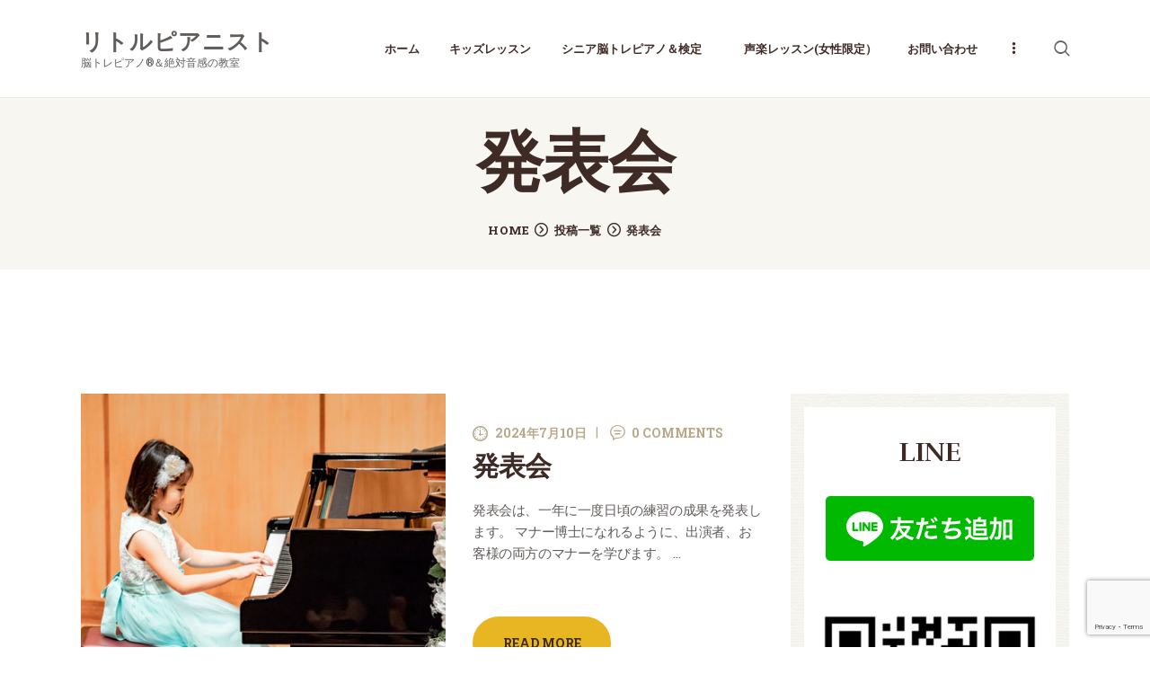

--- FILE ---
content_type: text/html; charset=UTF-8
request_url: https://nissinnoutorepiano.work/category/%E7%99%BA%E8%A1%A8%E4%BC%9A/
body_size: 18025
content:
<!DOCTYPE html>
<html lang="ja" class="no-js scheme_default">
<head>
			<meta charset="UTF-8">
		<meta name="viewport" content="width=device-width, initial-scale=1, maximum-scale=1">
		<meta name="format-detection" content="telephone=no">
		<link rel="profile" href="//gmpg.org/xfn/11">
		<link rel="pingback" href="https://nissinnoutorepiano.work/xmlrpc.php">
		<title>発表会 &#8211; リトルピアニスト</title>
<meta name='robots' content='max-image-preview:large' />
<link rel='dns-prefetch' href='//ajax.googleapis.com' />
<link rel='dns-prefetch' href='//fonts.googleapis.com' />
<link rel="alternate" type="application/rss+xml" title="リトルピアニスト &raquo; フィード" href="https://nissinnoutorepiano.work/feed/" />
<link rel="alternate" type="application/rss+xml" title="リトルピアニスト &raquo; コメントフィード" href="https://nissinnoutorepiano.work/comments/feed/" />
<link rel="alternate" type="application/rss+xml" title="リトルピアニスト &raquo; 発表会 カテゴリーのフィード" href="https://nissinnoutorepiano.work/category/%e7%99%ba%e8%a1%a8%e4%bc%9a/feed/" />
<meta property="og:site_name" content="リトルピアニスト" />
			<meta property="og:description" content="脳トレピアノ®＆絶対音感の教室" />
			<meta property="og:type" content="website" /><script type="text/javascript">
/* <![CDATA[ */
window._wpemojiSettings = {"baseUrl":"https:\/\/s.w.org\/images\/core\/emoji\/15.0.3\/72x72\/","ext":".png","svgUrl":"https:\/\/s.w.org\/images\/core\/emoji\/15.0.3\/svg\/","svgExt":".svg","source":{"concatemoji":"https:\/\/nissinnoutorepiano.work\/wp-includes\/js\/wp-emoji-release.min.js?ver=6.5.5"}};
/*! This file is auto-generated */
!function(i,n){var o,s,e;function c(e){try{var t={supportTests:e,timestamp:(new Date).valueOf()};sessionStorage.setItem(o,JSON.stringify(t))}catch(e){}}function p(e,t,n){e.clearRect(0,0,e.canvas.width,e.canvas.height),e.fillText(t,0,0);var t=new Uint32Array(e.getImageData(0,0,e.canvas.width,e.canvas.height).data),r=(e.clearRect(0,0,e.canvas.width,e.canvas.height),e.fillText(n,0,0),new Uint32Array(e.getImageData(0,0,e.canvas.width,e.canvas.height).data));return t.every(function(e,t){return e===r[t]})}function u(e,t,n){switch(t){case"flag":return n(e,"\ud83c\udff3\ufe0f\u200d\u26a7\ufe0f","\ud83c\udff3\ufe0f\u200b\u26a7\ufe0f")?!1:!n(e,"\ud83c\uddfa\ud83c\uddf3","\ud83c\uddfa\u200b\ud83c\uddf3")&&!n(e,"\ud83c\udff4\udb40\udc67\udb40\udc62\udb40\udc65\udb40\udc6e\udb40\udc67\udb40\udc7f","\ud83c\udff4\u200b\udb40\udc67\u200b\udb40\udc62\u200b\udb40\udc65\u200b\udb40\udc6e\u200b\udb40\udc67\u200b\udb40\udc7f");case"emoji":return!n(e,"\ud83d\udc26\u200d\u2b1b","\ud83d\udc26\u200b\u2b1b")}return!1}function f(e,t,n){var r="undefined"!=typeof WorkerGlobalScope&&self instanceof WorkerGlobalScope?new OffscreenCanvas(300,150):i.createElement("canvas"),a=r.getContext("2d",{willReadFrequently:!0}),o=(a.textBaseline="top",a.font="600 32px Arial",{});return e.forEach(function(e){o[e]=t(a,e,n)}),o}function t(e){var t=i.createElement("script");t.src=e,t.defer=!0,i.head.appendChild(t)}"undefined"!=typeof Promise&&(o="wpEmojiSettingsSupports",s=["flag","emoji"],n.supports={everything:!0,everythingExceptFlag:!0},e=new Promise(function(e){i.addEventListener("DOMContentLoaded",e,{once:!0})}),new Promise(function(t){var n=function(){try{var e=JSON.parse(sessionStorage.getItem(o));if("object"==typeof e&&"number"==typeof e.timestamp&&(new Date).valueOf()<e.timestamp+604800&&"object"==typeof e.supportTests)return e.supportTests}catch(e){}return null}();if(!n){if("undefined"!=typeof Worker&&"undefined"!=typeof OffscreenCanvas&&"undefined"!=typeof URL&&URL.createObjectURL&&"undefined"!=typeof Blob)try{var e="postMessage("+f.toString()+"("+[JSON.stringify(s),u.toString(),p.toString()].join(",")+"));",r=new Blob([e],{type:"text/javascript"}),a=new Worker(URL.createObjectURL(r),{name:"wpTestEmojiSupports"});return void(a.onmessage=function(e){c(n=e.data),a.terminate(),t(n)})}catch(e){}c(n=f(s,u,p))}t(n)}).then(function(e){for(var t in e)n.supports[t]=e[t],n.supports.everything=n.supports.everything&&n.supports[t],"flag"!==t&&(n.supports.everythingExceptFlag=n.supports.everythingExceptFlag&&n.supports[t]);n.supports.everythingExceptFlag=n.supports.everythingExceptFlag&&!n.supports.flag,n.DOMReady=!1,n.readyCallback=function(){n.DOMReady=!0}}).then(function(){return e}).then(function(){var e;n.supports.everything||(n.readyCallback(),(e=n.source||{}).concatemoji?t(e.concatemoji):e.wpemoji&&e.twemoji&&(t(e.twemoji),t(e.wpemoji)))}))}((window,document),window._wpemojiSettings);
/* ]]> */
</script>
<style id='wp-emoji-styles-inline-css' type='text/css'>

	img.wp-smiley, img.emoji {
		display: inline !important;
		border: none !important;
		box-shadow: none !important;
		height: 1em !important;
		width: 1em !important;
		margin: 0 0.07em !important;
		vertical-align: -0.1em !important;
		background: none !important;
		padding: 0 !important;
	}
</style>
<link property="stylesheet" rel='stylesheet' id='wp-block-library-css' href='https://nissinnoutorepiano.work/wp-includes/css/dist/block-library/style.min.css?ver=6.5.5' type='text/css' media='all' />
<style id='classic-theme-styles-inline-css' type='text/css'>
/*! This file is auto-generated */
.wp-block-button__link{color:#fff;background-color:#32373c;border-radius:9999px;box-shadow:none;text-decoration:none;padding:calc(.667em + 2px) calc(1.333em + 2px);font-size:1.125em}.wp-block-file__button{background:#32373c;color:#fff;text-decoration:none}
</style>
<style id='global-styles-inline-css' type='text/css'>
body{--wp--preset--color--black: #000000;--wp--preset--color--cyan-bluish-gray: #abb8c3;--wp--preset--color--white: #ffffff;--wp--preset--color--pale-pink: #f78da7;--wp--preset--color--vivid-red: #cf2e2e;--wp--preset--color--luminous-vivid-orange: #ff6900;--wp--preset--color--luminous-vivid-amber: #fcb900;--wp--preset--color--light-green-cyan: #7bdcb5;--wp--preset--color--vivid-green-cyan: #00d084;--wp--preset--color--pale-cyan-blue: #8ed1fc;--wp--preset--color--vivid-cyan-blue: #0693e3;--wp--preset--color--vivid-purple: #9b51e0;--wp--preset--gradient--vivid-cyan-blue-to-vivid-purple: linear-gradient(135deg,rgba(6,147,227,1) 0%,rgb(155,81,224) 100%);--wp--preset--gradient--light-green-cyan-to-vivid-green-cyan: linear-gradient(135deg,rgb(122,220,180) 0%,rgb(0,208,130) 100%);--wp--preset--gradient--luminous-vivid-amber-to-luminous-vivid-orange: linear-gradient(135deg,rgba(252,185,0,1) 0%,rgba(255,105,0,1) 100%);--wp--preset--gradient--luminous-vivid-orange-to-vivid-red: linear-gradient(135deg,rgba(255,105,0,1) 0%,rgb(207,46,46) 100%);--wp--preset--gradient--very-light-gray-to-cyan-bluish-gray: linear-gradient(135deg,rgb(238,238,238) 0%,rgb(169,184,195) 100%);--wp--preset--gradient--cool-to-warm-spectrum: linear-gradient(135deg,rgb(74,234,220) 0%,rgb(151,120,209) 20%,rgb(207,42,186) 40%,rgb(238,44,130) 60%,rgb(251,105,98) 80%,rgb(254,248,76) 100%);--wp--preset--gradient--blush-light-purple: linear-gradient(135deg,rgb(255,206,236) 0%,rgb(152,150,240) 100%);--wp--preset--gradient--blush-bordeaux: linear-gradient(135deg,rgb(254,205,165) 0%,rgb(254,45,45) 50%,rgb(107,0,62) 100%);--wp--preset--gradient--luminous-dusk: linear-gradient(135deg,rgb(255,203,112) 0%,rgb(199,81,192) 50%,rgb(65,88,208) 100%);--wp--preset--gradient--pale-ocean: linear-gradient(135deg,rgb(255,245,203) 0%,rgb(182,227,212) 50%,rgb(51,167,181) 100%);--wp--preset--gradient--electric-grass: linear-gradient(135deg,rgb(202,248,128) 0%,rgb(113,206,126) 100%);--wp--preset--gradient--midnight: linear-gradient(135deg,rgb(2,3,129) 0%,rgb(40,116,252) 100%);--wp--preset--font-size--small: 13px;--wp--preset--font-size--medium: 20px;--wp--preset--font-size--large: 36px;--wp--preset--font-size--x-large: 42px;--wp--preset--spacing--20: 0.44rem;--wp--preset--spacing--30: 0.67rem;--wp--preset--spacing--40: 1rem;--wp--preset--spacing--50: 1.5rem;--wp--preset--spacing--60: 2.25rem;--wp--preset--spacing--70: 3.38rem;--wp--preset--spacing--80: 5.06rem;--wp--preset--shadow--natural: 6px 6px 9px rgba(0, 0, 0, 0.2);--wp--preset--shadow--deep: 12px 12px 50px rgba(0, 0, 0, 0.4);--wp--preset--shadow--sharp: 6px 6px 0px rgba(0, 0, 0, 0.2);--wp--preset--shadow--outlined: 6px 6px 0px -3px rgba(255, 255, 255, 1), 6px 6px rgba(0, 0, 0, 1);--wp--preset--shadow--crisp: 6px 6px 0px rgba(0, 0, 0, 1);}:where(.is-layout-flex){gap: 0.5em;}:where(.is-layout-grid){gap: 0.5em;}body .is-layout-flex{display: flex;}body .is-layout-flex{flex-wrap: wrap;align-items: center;}body .is-layout-flex > *{margin: 0;}body .is-layout-grid{display: grid;}body .is-layout-grid > *{margin: 0;}:where(.wp-block-columns.is-layout-flex){gap: 2em;}:where(.wp-block-columns.is-layout-grid){gap: 2em;}:where(.wp-block-post-template.is-layout-flex){gap: 1.25em;}:where(.wp-block-post-template.is-layout-grid){gap: 1.25em;}.has-black-color{color: var(--wp--preset--color--black) !important;}.has-cyan-bluish-gray-color{color: var(--wp--preset--color--cyan-bluish-gray) !important;}.has-white-color{color: var(--wp--preset--color--white) !important;}.has-pale-pink-color{color: var(--wp--preset--color--pale-pink) !important;}.has-vivid-red-color{color: var(--wp--preset--color--vivid-red) !important;}.has-luminous-vivid-orange-color{color: var(--wp--preset--color--luminous-vivid-orange) !important;}.has-luminous-vivid-amber-color{color: var(--wp--preset--color--luminous-vivid-amber) !important;}.has-light-green-cyan-color{color: var(--wp--preset--color--light-green-cyan) !important;}.has-vivid-green-cyan-color{color: var(--wp--preset--color--vivid-green-cyan) !important;}.has-pale-cyan-blue-color{color: var(--wp--preset--color--pale-cyan-blue) !important;}.has-vivid-cyan-blue-color{color: var(--wp--preset--color--vivid-cyan-blue) !important;}.has-vivid-purple-color{color: var(--wp--preset--color--vivid-purple) !important;}.has-black-background-color{background-color: var(--wp--preset--color--black) !important;}.has-cyan-bluish-gray-background-color{background-color: var(--wp--preset--color--cyan-bluish-gray) !important;}.has-white-background-color{background-color: var(--wp--preset--color--white) !important;}.has-pale-pink-background-color{background-color: var(--wp--preset--color--pale-pink) !important;}.has-vivid-red-background-color{background-color: var(--wp--preset--color--vivid-red) !important;}.has-luminous-vivid-orange-background-color{background-color: var(--wp--preset--color--luminous-vivid-orange) !important;}.has-luminous-vivid-amber-background-color{background-color: var(--wp--preset--color--luminous-vivid-amber) !important;}.has-light-green-cyan-background-color{background-color: var(--wp--preset--color--light-green-cyan) !important;}.has-vivid-green-cyan-background-color{background-color: var(--wp--preset--color--vivid-green-cyan) !important;}.has-pale-cyan-blue-background-color{background-color: var(--wp--preset--color--pale-cyan-blue) !important;}.has-vivid-cyan-blue-background-color{background-color: var(--wp--preset--color--vivid-cyan-blue) !important;}.has-vivid-purple-background-color{background-color: var(--wp--preset--color--vivid-purple) !important;}.has-black-border-color{border-color: var(--wp--preset--color--black) !important;}.has-cyan-bluish-gray-border-color{border-color: var(--wp--preset--color--cyan-bluish-gray) !important;}.has-white-border-color{border-color: var(--wp--preset--color--white) !important;}.has-pale-pink-border-color{border-color: var(--wp--preset--color--pale-pink) !important;}.has-vivid-red-border-color{border-color: var(--wp--preset--color--vivid-red) !important;}.has-luminous-vivid-orange-border-color{border-color: var(--wp--preset--color--luminous-vivid-orange) !important;}.has-luminous-vivid-amber-border-color{border-color: var(--wp--preset--color--luminous-vivid-amber) !important;}.has-light-green-cyan-border-color{border-color: var(--wp--preset--color--light-green-cyan) !important;}.has-vivid-green-cyan-border-color{border-color: var(--wp--preset--color--vivid-green-cyan) !important;}.has-pale-cyan-blue-border-color{border-color: var(--wp--preset--color--pale-cyan-blue) !important;}.has-vivid-cyan-blue-border-color{border-color: var(--wp--preset--color--vivid-cyan-blue) !important;}.has-vivid-purple-border-color{border-color: var(--wp--preset--color--vivid-purple) !important;}.has-vivid-cyan-blue-to-vivid-purple-gradient-background{background: var(--wp--preset--gradient--vivid-cyan-blue-to-vivid-purple) !important;}.has-light-green-cyan-to-vivid-green-cyan-gradient-background{background: var(--wp--preset--gradient--light-green-cyan-to-vivid-green-cyan) !important;}.has-luminous-vivid-amber-to-luminous-vivid-orange-gradient-background{background: var(--wp--preset--gradient--luminous-vivid-amber-to-luminous-vivid-orange) !important;}.has-luminous-vivid-orange-to-vivid-red-gradient-background{background: var(--wp--preset--gradient--luminous-vivid-orange-to-vivid-red) !important;}.has-very-light-gray-to-cyan-bluish-gray-gradient-background{background: var(--wp--preset--gradient--very-light-gray-to-cyan-bluish-gray) !important;}.has-cool-to-warm-spectrum-gradient-background{background: var(--wp--preset--gradient--cool-to-warm-spectrum) !important;}.has-blush-light-purple-gradient-background{background: var(--wp--preset--gradient--blush-light-purple) !important;}.has-blush-bordeaux-gradient-background{background: var(--wp--preset--gradient--blush-bordeaux) !important;}.has-luminous-dusk-gradient-background{background: var(--wp--preset--gradient--luminous-dusk) !important;}.has-pale-ocean-gradient-background{background: var(--wp--preset--gradient--pale-ocean) !important;}.has-electric-grass-gradient-background{background: var(--wp--preset--gradient--electric-grass) !important;}.has-midnight-gradient-background{background: var(--wp--preset--gradient--midnight) !important;}.has-small-font-size{font-size: var(--wp--preset--font-size--small) !important;}.has-medium-font-size{font-size: var(--wp--preset--font-size--medium) !important;}.has-large-font-size{font-size: var(--wp--preset--font-size--large) !important;}.has-x-large-font-size{font-size: var(--wp--preset--font-size--x-large) !important;}
.wp-block-navigation a:where(:not(.wp-element-button)){color: inherit;}
:where(.wp-block-post-template.is-layout-flex){gap: 1.25em;}:where(.wp-block-post-template.is-layout-grid){gap: 1.25em;}
:where(.wp-block-columns.is-layout-flex){gap: 2em;}:where(.wp-block-columns.is-layout-grid){gap: 2em;}
.wp-block-pullquote{font-size: 1.5em;line-height: 1.6;}
</style>
<link property="stylesheet" rel='stylesheet' id='contact-form-7-css' href='https://nissinnoutorepiano.work/wp-content/plugins/contact-form-7/includes/css/styles.css?ver=5.9.8' type='text/css' media='all' />
<link property="stylesheet" rel='stylesheet' id='jquery-ui-theme-css' href='https://ajax.googleapis.com/ajax/libs/jqueryui/1.11.4/themes/smoothness/jquery-ui.min.css?ver=1.11.4' type='text/css' media='all' />
<link property="stylesheet" rel='stylesheet' id='jquery-ui-timepicker-css' href='https://nissinnoutorepiano.work/wp-content/plugins/contact-form-7-datepicker/js/jquery-ui-timepicker/jquery-ui-timepicker-addon.min.css?ver=6.5.5' type='text/css' media='all' />
<link property="stylesheet" rel='stylesheet' id='mptt-style-css' href='https://nissinnoutorepiano.work/wp-content/plugins/mp-timetable/media/css/style.css?ver=2.4.16' type='text/css' media='all' />
<link property="stylesheet" rel='stylesheet' id='trx_addons-icons-css' href='https://nissinnoutorepiano.work/wp-content/plugins/trx_addons/css/font-icons/css/trx_addons_icons-embedded.css' type='text/css' media='all' />
<link property="stylesheet" rel='stylesheet' id='swiperslider-css' href='https://nissinnoutorepiano.work/wp-content/plugins/trx_addons/js/swiper/swiper.min.css' type='text/css' media='all' />
<link property="stylesheet" rel='stylesheet' id='magnific-popup-css' href='https://nissinnoutorepiano.work/wp-content/plugins/trx_addons/js/magnific/magnific-popup.min.css' type='text/css' media='all' />
<link property="stylesheet" rel='stylesheet' id='trx_addons-css' href='https://nissinnoutorepiano.work/wp-content/plugins/trx_addons/css/trx_addons.css' type='text/css' media='all' />
<link property="stylesheet" rel='stylesheet' id='trx_addons-animation-css' href='https://nissinnoutorepiano.work/wp-content/plugins/trx_addons/css/trx_addons.animation.css' type='text/css' media='all' />
<link property="stylesheet" rel='stylesheet' id='esg-plugin-settings-css' href='https://nissinnoutorepiano.work/wp-content/plugins/essential-grid/public/assets/css/settings.css?ver=3.1.2.2' type='text/css' media='all' />
<link property="stylesheet" rel='stylesheet' id='tp-fontello-css' href='https://nissinnoutorepiano.work/wp-content/plugins/essential-grid/public/assets/font/fontello/css/fontello.css?ver=3.1.2.2' type='text/css' media='all' />
<link property="stylesheet" rel='stylesheet' id='rhythmo-font-Montserrat-css' href='https://nissinnoutorepiano.work/wp-content/themes/rhythmo/css/font-face/Montserrat/stylesheet.css' type='text/css' media='all' />
<link property="stylesheet" rel='stylesheet' id='rhythmo-font-google_fonts-css' href='//fonts.googleapis.com/css?family=Roboto+Slab:300,400,700%7CRufina:400,700&#038;subset=latin,latin-ext' type='text/css' media='all' />
<link property="stylesheet" rel='stylesheet' id='fontello-icons-css' href='https://nissinnoutorepiano.work/wp-content/themes/rhythmo/css/font-icons/css/fontello-embedded.css' type='text/css' media='all' />
<link property="stylesheet" rel='stylesheet' id='rhythmo-main-css' href='https://nissinnoutorepiano.work/wp-content/themes/rhythmo/style.css' type='text/css' media='all' />
<link property="stylesheet" rel='stylesheet' id='rhythmo-colors-css' href='https://nissinnoutorepiano.work/wp-content/themes/rhythmo/css/__colors.css' type='text/css' media='all' />
<link property="stylesheet" rel='stylesheet' id='mediaelement-css' href='https://nissinnoutorepiano.work/wp-includes/js/mediaelement/mediaelementplayer-legacy.min.css?ver=4.2.17' type='text/css' media='all' />
<link property="stylesheet" rel='stylesheet' id='wp-mediaelement-css' href='https://nissinnoutorepiano.work/wp-includes/js/mediaelement/wp-mediaelement.min.css?ver=6.5.5' type='text/css' media='all' />
<link property="stylesheet" rel='stylesheet' id='trx_addons-responsive-css' href='https://nissinnoutorepiano.work/wp-content/plugins/trx_addons/css/trx_addons.responsive.css' type='text/css' media='all' />
<link property="stylesheet" rel='stylesheet' id='rhythmo-responsive-css' href='https://nissinnoutorepiano.work/wp-content/themes/rhythmo/css/responsive.css' type='text/css' media='all' />
<script type="text/javascript" src="https://nissinnoutorepiano.work/wp-includes/js/jquery/jquery.min.js?ver=3.7.1" id="jquery-core-js"></script>
<script type="text/javascript" src="https://nissinnoutorepiano.work/wp-includes/js/jquery/jquery-migrate.min.js?ver=3.4.1" id="jquery-migrate-js"></script>
<script type="text/javascript" id="_tpt-js-before">
/* <![CDATA[ */
 window.ESG ??= {}; ESG.E ??= {}; ESG.E.site_url = 'https://nissinnoutorepiano.work'; ESG.E.plugin_url = 'https://nissinnoutorepiano.work/wp-content/plugins/essential-grid/'; ESG.E.tptools = true; ESG.E.waitTptFunc ??= []; ESG.F ??= {}; ESG.F.waitTpt = () => { if ( typeof jQuery==='undefined' || !window?._tpt?.regResource || !ESG?.E?.plugin_url || (!ESG.E.tptools && !window?.SR7?.E?.plugin_url) ) return setTimeout(ESG.F.waitTpt, 29); if (!window._tpt.gsap) window._tpt.regResource({id: 'tpgsap', url : ESG.E.tptools && ESG.E.plugin_url+'/public/assets/js/libs/tpgsap.js' || SR7.E.plugin_url + 'public/js/libs/tpgsap.js'}); _tpt.checkResources(['tpgsap']).then(() => { if (window.tpGS && !_tpt?.Back) { _tpt.eases = tpGS.eases; Object.keys(_tpt.eases).forEach((e) => {_tpt[e] === undefined && (_tpt[e] = tpGS[e])}); } ESG.E.waitTptFunc.forEach((f) => { typeof f === 'function' && f(); }); ESG.E.waitTptFunc = []; }); }
/* ]]> */
</script>
<script type="text/javascript" src="https://nissinnoutorepiano.work/wp-content/plugins/essential-grid/public/assets/js/libs/tptools.js?ver=6.7.5" id="_tpt-js" async="async" data-wp-strategy="async"></script>
<script></script><link rel="https://api.w.org/" href="https://nissinnoutorepiano.work/wp-json/" /><link rel="alternate" type="application/json" href="https://nissinnoutorepiano.work/wp-json/wp/v2/categories/81" /><link rel="EditURI" type="application/rsd+xml" title="RSD" href="https://nissinnoutorepiano.work/xmlrpc.php?rsd" />
<meta name="generator" content="WordPress 6.5.5" />
<noscript><style type="text/css">.mptt-shortcode-wrapper .mptt-shortcode-table:first-of-type{display:table!important}.mptt-shortcode-wrapper .mptt-shortcode-table .mptt-event-container:hover{height:auto!important;min-height:100%!important}body.mprm_ie_browser .mptt-shortcode-wrapper .mptt-event-container{height:auto!important}@media (max-width:767px){.mptt-shortcode-wrapper .mptt-shortcode-table:first-of-type{display:none!important}}</style></noscript><meta name="generator" content="Elementor 3.29.2; features: additional_custom_breakpoints, e_local_google_fonts; settings: css_print_method-external, google_font-enabled, font_display-auto">
			<style>
				.e-con.e-parent:nth-of-type(n+4):not(.e-lazyloaded):not(.e-no-lazyload),
				.e-con.e-parent:nth-of-type(n+4):not(.e-lazyloaded):not(.e-no-lazyload) * {
					background-image: none !important;
				}
				@media screen and (max-height: 1024px) {
					.e-con.e-parent:nth-of-type(n+3):not(.e-lazyloaded):not(.e-no-lazyload),
					.e-con.e-parent:nth-of-type(n+3):not(.e-lazyloaded):not(.e-no-lazyload) * {
						background-image: none !important;
					}
				}
				@media screen and (max-height: 640px) {
					.e-con.e-parent:nth-of-type(n+2):not(.e-lazyloaded):not(.e-no-lazyload),
					.e-con.e-parent:nth-of-type(n+2):not(.e-lazyloaded):not(.e-no-lazyload) * {
						background-image: none !important;
					}
				}
			</style>
			<meta name="generator" content="Powered by WPBakery Page Builder - drag and drop page builder for WordPress."/>
<meta name="generator" content="Powered by Slider Revolution 6.7.13 - responsive, Mobile-Friendly Slider Plugin for WordPress with comfortable drag and drop interface." />
<script>function setREVStartSize(e){
			//window.requestAnimationFrame(function() {
				window.RSIW = window.RSIW===undefined ? window.innerWidth : window.RSIW;
				window.RSIH = window.RSIH===undefined ? window.innerHeight : window.RSIH;
				try {
					var pw = document.getElementById(e.c).parentNode.offsetWidth,
						newh;
					pw = pw===0 || isNaN(pw) || (e.l=="fullwidth" || e.layout=="fullwidth") ? window.RSIW : pw;
					e.tabw = e.tabw===undefined ? 0 : parseInt(e.tabw);
					e.thumbw = e.thumbw===undefined ? 0 : parseInt(e.thumbw);
					e.tabh = e.tabh===undefined ? 0 : parseInt(e.tabh);
					e.thumbh = e.thumbh===undefined ? 0 : parseInt(e.thumbh);
					e.tabhide = e.tabhide===undefined ? 0 : parseInt(e.tabhide);
					e.thumbhide = e.thumbhide===undefined ? 0 : parseInt(e.thumbhide);
					e.mh = e.mh===undefined || e.mh=="" || e.mh==="auto" ? 0 : parseInt(e.mh,0);
					if(e.layout==="fullscreen" || e.l==="fullscreen")
						newh = Math.max(e.mh,window.RSIH);
					else{
						e.gw = Array.isArray(e.gw) ? e.gw : [e.gw];
						for (var i in e.rl) if (e.gw[i]===undefined || e.gw[i]===0) e.gw[i] = e.gw[i-1];
						e.gh = e.el===undefined || e.el==="" || (Array.isArray(e.el) && e.el.length==0)? e.gh : e.el;
						e.gh = Array.isArray(e.gh) ? e.gh : [e.gh];
						for (var i in e.rl) if (e.gh[i]===undefined || e.gh[i]===0) e.gh[i] = e.gh[i-1];
											
						var nl = new Array(e.rl.length),
							ix = 0,
							sl;
						e.tabw = e.tabhide>=pw ? 0 : e.tabw;
						e.thumbw = e.thumbhide>=pw ? 0 : e.thumbw;
						e.tabh = e.tabhide>=pw ? 0 : e.tabh;
						e.thumbh = e.thumbhide>=pw ? 0 : e.thumbh;
						for (var i in e.rl) nl[i] = e.rl[i]<window.RSIW ? 0 : e.rl[i];
						sl = nl[0];
						for (var i in nl) if (sl>nl[i] && nl[i]>0) { sl = nl[i]; ix=i;}
						var m = pw>(e.gw[ix]+e.tabw+e.thumbw) ? 1 : (pw-(e.tabw+e.thumbw)) / (e.gw[ix]);
						newh =  (e.gh[ix] * m) + (e.tabh + e.thumbh);
					}
					var el = document.getElementById(e.c);
					if (el!==null && el) el.style.height = newh+"px";
					el = document.getElementById(e.c+"_wrapper");
					if (el!==null && el) {
						el.style.height = newh+"px";
						el.style.display = "block";
					}
				} catch(e){
					console.log("Failure at Presize of Slider:" + e)
				}
			//});
		  };</script>
	<!-- Fonts Plugin CSS - https://fontsplugin.com/ -->
	<style>
			</style>
	<!-- Fonts Plugin CSS -->
	<noscript><style> .wpb_animate_when_almost_visible { opacity: 1; }</style></noscript></head>

<body class="archive category category-81 ua_chrome metaslider-plugin body_tag scheme_default blog_mode_blog body_style_wide  is_stream blog_style_excerpt sidebar_show sidebar_right trx_addons_present header_type_default header_style_header-default header_position_default menu_style_top no_layout wpb-js-composer js-comp-ver-7.7.2 vc_responsive elementor-default elementor-kit-3426">

	
	<div class="body_wrap">

		<div class="page_wrap"><header class="top_panel top_panel_default without_bg_image"><div class="top_panel_navi sc_layouts_row sc_layouts_row_type_compact sc_layouts_row_fixed sc_layouts_row_fixed_always sc_layouts_row_delimiter">
	<div class="content_wrap">
		<div class="columns_wrap columns_fluid">
			<div class="sc_layouts_column sc_layouts_column_align_left sc_layouts_column_icons_position_left sc_layouts_column_fluid column-1_4">
				<div class="sc_layouts_item"><a class="sc_layouts_logo" href="https://nissinnoutorepiano.work/"><span class="logo_text">リトルピアニスト</span><span class="logo_slogan">脳トレピアノ®＆絶対音感の教室</span></a></div>
			</div><div class="sc_layouts_column sc_layouts_column_align_right sc_layouts_column_icons_position_left sc_layouts_column_fluid column-3_4">
				<div class="sc_layouts_item">
					<nav itemscope itemtype="//schema.org/SiteNavigationElement" class="menu_main_nav_area sc_layouts_menu sc_layouts_menu_default sc_layouts_hide_on_mobile"><ul id="menu_main" class="sc_layouts_menu_nav menu_main_nav"><li id="menu-item-2399" class="menu-item menu-item-type-custom menu-item-object-custom menu-item-home menu-item-has-children menu-item-2399"><a href="https://nissinnoutorepiano.work"><span>ホーム</span></a>
<ul class="sub-menu"><li id="menu-item-2527" class="menu-item menu-item-type-post_type menu-item-object-page menu-item-2527"><a href="https://nissinnoutorepiano.work/lesson/"><span>レッスンのご案内</span></a></li><li id="menu-item-2532" class="menu-item menu-item-type-post_type menu-item-object-post menu-item-2532"><a href="https://nissinnoutorepiano.work/%e3%82%af%e3%83%aa%e3%82%b9%e3%83%9e%e3%82%b9%e4%bc%9a/"><span>クリスマス会</span></a></li><li id="menu-item-2533" class="menu-item menu-item-type-post_type menu-item-object-post menu-item-2533"><a href="https://nissinnoutorepiano.work/%e3%82%b3%e3%83%b3%e3%82%af%e3%83%bc%e3%83%ab/"><span>コンクール</span></a></li><li id="menu-item-2534" class="menu-item menu-item-type-post_type menu-item-object-post menu-item-2534"><a href="https://nissinnoutorepiano.work/%e7%99%ba%e8%a1%a8%e4%bc%9a/"><span>発表会</span></a></li></ul>
</li><li id="menu-item-2384" class="menu-item menu-item-type-custom menu-item-object-custom menu-item-has-children menu-item-2384"><a href="#"><span>キッズレッスン</span></a>
<ul class="sub-menu"><li id="menu-item-2560" class="menu-item menu-item-type-post_type menu-item-object-page menu-item-2560"><a href="https://nissinnoutorepiano.work/onkan/"><span>絶対音感コース</span></a></li><li id="menu-item-3095" class="menu-item menu-item-type-post_type menu-item-object-page menu-item-3095"><a href="https://nissinnoutorepiano.work/pre/"><span>脳トレピアノ®Kidsコース</span></a></li><li id="menu-item-2601" class="menu-item menu-item-type-post_type menu-item-object-page menu-item-2601"><a href="https://nissinnoutorepiano.work/noiku/"><span>ピアノdeクボタメソッドコース</span></a></li><li id="menu-item-2517" class="menu-item menu-item-type-post_type menu-item-object-page menu-item-2517"><a href="https://nissinnoutorepiano.work/4piano/"><span>ピアノコース</span></a></li><li id="menu-item-2519" class="menu-item menu-item-type-post_type menu-item-object-page menu-item-2519"><a href="https://nissinnoutorepiano.work/1lesson/"><span>中学生以上のワンレッスンコース</span></a></li></ul>
</li><li id="menu-item-2284" class="menu-item menu-item-type-custom menu-item-object-custom menu-item-has-children menu-item-2284"><a href="https://nissinnoutorepiano.work/notore/"><span>シニア脳トレピアノ＆検定　</span></a>
<ul class="sub-menu"><li id="menu-item-2520" class="menu-item menu-item-type-post_type menu-item-object-page menu-item-2520"><a href="https://nissinnoutorepiano.work/sinia/"><span>シニアの為の脳トレピアノ®&#xfe0f;検定指導者養成コース</span></a></li><li id="menu-item-3598" class="menu-item menu-item-type-post_type menu-item-object-page menu-item-3598"><a href="https://nissinnoutorepiano.work/noutore-kids/"><span>脳トレピアノ®Kids検定指導者養成コース</span></a></li></ul>
</li><li id="menu-item-2588" class="menu-item menu-item-type-post_type menu-item-object-page menu-item-has-children menu-item-2588"><a href="https://nissinnoutorepiano.work/%e5%8f%97%e9%a8%93%e7%94%9f%e5%af%be%e5%bf%9c%e5%a3%b0%e6%a5%bd%e3%83%ac%e3%83%83%e3%82%b9%e3%83%b3%e5%a5%b3%e6%80%a7%e9%99%90%e5%ae%9a%ef%bc%89/"><span>声楽レッスン(女性限定）</span></a>
<ul class="sub-menu"><li id="menu-item-2522" class="menu-item menu-item-type-post_type menu-item-object-page menu-item-2522"><a href="https://nissinnoutorepiano.work/online/"><span>オンラインレッスン</span></a></li></ul>
</li><li id="menu-item-2287" class="menu-item menu-item-type-custom menu-item-object-custom menu-item-2287"><a href="https://nissinnoutorepiano.work/contact/"><span>お問い合わせ</span></a></li><li id="menu-item-2386" class="menu-item menu-item-type-custom menu-item-object-custom menu-item-2386"><a href="https://nissinnoutorepiano.work/arigato/"><span>生徒さんの声</span></a></li><li id="menu-item-2531" class="menu-item menu-item-type-post_type menu-item-object-page menu-item-2531"><a href="https://nissinnoutorepiano.work/profile/"><span>プロフィール</span></a></li><li id="menu-item-2523" class="menu-item menu-item-type-post_type menu-item-object-page menu-item-2523"><a href="https://nissinnoutorepiano.work/akaike-piano/"><span>お教室風景</span></a></li><li id="menu-item-2524" class="menu-item menu-item-type-post_type menu-item-object-page menu-item-2524"><a href="https://nissinnoutorepiano.work/gakufu/"><span>楽譜出版</span></a></li><li id="menu-item-2525" class="menu-item menu-item-type-post_type menu-item-object-page menu-item-2525"><a href="https://nissinnoutorepiano.work/kiyaku/"><span>料金と教室規約</span></a></li><li id="menu-item-2526" class="menu-item menu-item-type-post_type menu-item-object-page menu-item-2526"><a href="https://nissinnoutorepiano.work/access/"><span>アクセス</span></a></li><li id="menu-item-3468" class="menu-item menu-item-type-post_type menu-item-object-page menu-item-3468"><a href="https://nissinnoutorepiano.work/lesson/"><span>レッスンのご案内</span></a></li></ul></nav>					<div class="sc_layouts_iconed_text sc_layouts_menu_mobile_button">
						<a class="sc_layouts_item_link sc_layouts_iconed_text_link" href="#">
							<span class="sc_layouts_item_icon sc_layouts_iconed_text_icon trx_addons_icon-menu"></span>
						</a>
					</div>
				</div><div class="sc_layouts_item"><div class="search_wrap search_style_fullscreen header_search">
	<div class="search_form_wrap">
		<form role="search" method="get" class="search_form" action="https://nissinnoutorepiano.work/">
			<input type="text" class="search_field" placeholder="Search" value="" name="s">
			<button type="submit" class="search_submit trx_addons_icon-search"></button>
							<a class="search_close trx_addons_icon-delete"></a>
					</form>
	</div>
	</div></div>			</div>
		</div><!-- /.columns_wrap -->
	</div><!-- /.content_wrap -->
</div><!-- /.top_panel_navi -->	<div class="top_panel_title sc_layouts_row sc_layouts_row_type_normal">
		<div class="content_wrap">
			<div class="sc_layouts_column sc_layouts_column_align_center">
				<div class="sc_layouts_item">
					<div class="sc_layouts_title sc_align_center">
						<div class="sc_layouts_title_title">                            <h1 itemprop="headline" class="sc_layouts_title_caption">発表会</h1>
							</div><div class="sc_layouts_title_breadcrumbs"><div class="breadcrumbs"><a class="breadcrumbs_item home" href="https://nissinnoutorepiano.work/">Home</a><span class="breadcrumbs_delimiter"></span><a href="https://nissinnoutorepiano.work">投稿一覧</a><span class="breadcrumbs_delimiter"></span><span class="breadcrumbs_item current">発表会</span></div></div>					</div>
				</div>
			</div>
		</div>
	</div>
	</header><div class="menu_mobile_overlay"></div>
<div class="menu_mobile menu_mobile_fullscreen scheme_dark">
	<div class="menu_mobile_inner">
		<a class="menu_mobile_close icon-cancel"></a><a class="sc_layouts_logo" href="https://nissinnoutorepiano.work/"><span class="logo_text">リトルピアニスト</span><span class="logo_slogan">脳トレピアノ®＆絶対音感の教室</span></a><nav itemscope itemtype="//schema.org/SiteNavigationElement" class="menu_mobile_nav_area"><ul id="menu_mobile" class=" menu_mobile_nav"><li class="menu-item menu-item-type-custom menu-item-object-custom menu-item-home menu-item-has-children menu-item-2399"><a href="https://nissinnoutorepiano.work"><span>ホーム</span></a>
<ul class="sub-menu"><li class="menu-item menu-item-type-post_type menu-item-object-page menu-item-2527"><a href="https://nissinnoutorepiano.work/lesson/"><span>レッスンのご案内</span></a></li><li class="menu-item menu-item-type-post_type menu-item-object-post menu-item-2532"><a href="https://nissinnoutorepiano.work/%e3%82%af%e3%83%aa%e3%82%b9%e3%83%9e%e3%82%b9%e4%bc%9a/"><span>クリスマス会</span></a></li><li class="menu-item menu-item-type-post_type menu-item-object-post menu-item-2533"><a href="https://nissinnoutorepiano.work/%e3%82%b3%e3%83%b3%e3%82%af%e3%83%bc%e3%83%ab/"><span>コンクール</span></a></li><li class="menu-item menu-item-type-post_type menu-item-object-post menu-item-2534"><a href="https://nissinnoutorepiano.work/%e7%99%ba%e8%a1%a8%e4%bc%9a/"><span>発表会</span></a></li></ul>
</li><li class="menu-item menu-item-type-custom menu-item-object-custom menu-item-has-children menu-item-2384"><a href="#"><span>キッズレッスン</span></a>
<ul class="sub-menu"><li class="menu-item menu-item-type-post_type menu-item-object-page menu-item-2560"><a href="https://nissinnoutorepiano.work/onkan/"><span>絶対音感コース</span></a></li><li class="menu-item menu-item-type-post_type menu-item-object-page menu-item-3095"><a href="https://nissinnoutorepiano.work/pre/"><span>脳トレピアノ®Kidsコース</span></a></li><li class="menu-item menu-item-type-post_type menu-item-object-page menu-item-2601"><a href="https://nissinnoutorepiano.work/noiku/"><span>ピアノdeクボタメソッドコース</span></a></li><li class="menu-item menu-item-type-post_type menu-item-object-page menu-item-2517"><a href="https://nissinnoutorepiano.work/4piano/"><span>ピアノコース</span></a></li><li class="menu-item menu-item-type-post_type menu-item-object-page menu-item-2519"><a href="https://nissinnoutorepiano.work/1lesson/"><span>中学生以上のワンレッスンコース</span></a></li></ul>
</li><li class="menu-item menu-item-type-custom menu-item-object-custom menu-item-has-children menu-item-2284"><a href="https://nissinnoutorepiano.work/notore/"><span>シニア脳トレピアノ＆検定　</span></a>
<ul class="sub-menu"><li class="menu-item menu-item-type-post_type menu-item-object-page menu-item-2520"><a href="https://nissinnoutorepiano.work/sinia/"><span>シニアの為の脳トレピアノ®&#xfe0f;検定指導者養成コース</span></a></li><li class="menu-item menu-item-type-post_type menu-item-object-page menu-item-3598"><a href="https://nissinnoutorepiano.work/noutore-kids/"><span>脳トレピアノ®Kids検定指導者養成コース</span></a></li></ul>
</li><li class="menu-item menu-item-type-post_type menu-item-object-page menu-item-has-children menu-item-2588"><a href="https://nissinnoutorepiano.work/%e5%8f%97%e9%a8%93%e7%94%9f%e5%af%be%e5%bf%9c%e5%a3%b0%e6%a5%bd%e3%83%ac%e3%83%83%e3%82%b9%e3%83%b3%e5%a5%b3%e6%80%a7%e9%99%90%e5%ae%9a%ef%bc%89/"><span>声楽レッスン(女性限定）</span></a>
<ul class="sub-menu"><li class="menu-item menu-item-type-post_type menu-item-object-page menu-item-2522"><a href="https://nissinnoutorepiano.work/online/"><span>オンラインレッスン</span></a></li></ul>
</li><li class="menu-item menu-item-type-custom menu-item-object-custom menu-item-2287"><a href="https://nissinnoutorepiano.work/contact/"><span>お問い合わせ</span></a></li><li class="menu-item menu-item-type-custom menu-item-object-custom menu-item-2386"><a href="https://nissinnoutorepiano.work/arigato/"><span>生徒さんの声</span></a></li><li class="menu-item menu-item-type-post_type menu-item-object-page menu-item-2531"><a href="https://nissinnoutorepiano.work/profile/"><span>プロフィール</span></a></li><li class="menu-item menu-item-type-post_type menu-item-object-page menu-item-2523"><a href="https://nissinnoutorepiano.work/akaike-piano/"><span>お教室風景</span></a></li><li class="menu-item menu-item-type-post_type menu-item-object-page menu-item-2524"><a href="https://nissinnoutorepiano.work/gakufu/"><span>楽譜出版</span></a></li><li class="menu-item menu-item-type-post_type menu-item-object-page menu-item-2525"><a href="https://nissinnoutorepiano.work/kiyaku/"><span>料金と教室規約</span></a></li><li class="menu-item menu-item-type-post_type menu-item-object-page menu-item-2526"><a href="https://nissinnoutorepiano.work/access/"><span>アクセス</span></a></li><li class="menu-item menu-item-type-post_type menu-item-object-page menu-item-3468"><a href="https://nissinnoutorepiano.work/lesson/"><span>レッスンのご案内</span></a></li></ul></nav><div class="socials_mobile"><a target="_blank" href="https://www.instagram.com/noutore.piano.1" class="social_item social_item_style_icons social_item_type_icons"><span class="social_icon social_icon_instagramm"><span class="icon-instagramm"></span></span></a><a target="_blank" href="https://www.instagram.com/nissin.pianokyoushitsu" class="social_item social_item_style_icons social_item_type_icons"><span class="social_icon social_icon_instagramm"><span class="icon-instagramm"></span></span></a><a target="_blank" href="https://ameblo.jp/pianochikako3/" class="social_item social_item_style_icons social_item_type_icons"><span class="social_icon social_icon_pencil"><span class="icon-pencil"></span></span></a></div>	</div>
</div>

			<div class="page_content_wrap">

								<div class="content_wrap">
				
									

					<div class="content">
										
<div class="posts_container"><article id="post-1895"
    class="post_item post_layout_excerpt post_format_standard post-1895 post type-post status-publish format-standard has-post-thumbnail hentry category-82 category-81"    ><div class="post_featured with_thumb hover_icon"><img fetchpriority="high" width="446" height="400" src="https://nissinnoutorepiano.work/wp-content/uploads/2020/04/i-2-446x400.jpg" class="attachment-rhythmo-thumb-extra size-rhythmo-thumb-extra wp-post-image" alt="" decoding="async" /><div class="mask"></div><div class="icons"><a href="https://nissinnoutorepiano.work/%e7%99%ba%e8%a1%a8%e4%bc%9a/" aria-hidden="true" class="icon-016_note"></a></div></div><div class="wrap-excerpt">
                    <div class="post_header entry-header">
                <div class="post_meta">						<span class="post_meta_item post_date"><a href="https://nissinnoutorepiano.work/%e7%99%ba%e8%a1%a8%e4%bc%9a/">2024年7月10日</a></span>
						 <a href="https://nissinnoutorepiano.work/%e7%99%ba%e8%a1%a8%e4%bc%9a/#respond" class="post_meta_item post_counters_item post_counters_comments trx_addons_icon-comment"><span class="post_counters_number">0</span><span class="post_counters_label">Comments</span></a> </div><!-- .post_meta --><h2 class="post_title entry-title"><a href="https://nissinnoutorepiano.work/%e7%99%ba%e8%a1%a8%e4%bc%9a/" rel="bookmark">発表会</a></h2>            </div><!-- .post_header --><div class="post_content entry-content"><div class="post_content_inner"><p>発表会は、一年に一度日頃の練習の成果を発表します。 マナー博士になれるように、出演者、お客様の両方のマナーを学びます。 &hellip;</p>
</div><p><a class="more-link" href="https://nissinnoutorepiano.work/%e7%99%ba%e8%a1%a8%e4%bc%9a/">Read more</a></p></div><!-- .entry-content -->
    </div>
</article></div>			<div class="nav-links-old">
				<span class="nav-prev"></span>
				<span class="nav-next"></span>
			</div>
							
					</div><!-- </.content> -->

							<div class="sidebar right widget_area scheme_default" role="complementary">
			<div class="sidebar_inner">
				<aside id="text-3" class="widget widget_text"><h5 class="widget_title">LINE</h5>			<div class="textwidget"><p><a href="https://lin.ee/3NgjlvN" target="_blank" rel="noopener"><img decoding="async" class="aligncenter wp-image-2247 size-full" src="https://nissinnoutorepiano.work/wp-content/uploads/2020/04/ja.png" alt="" width="232" height="72" /></a></p>
<p>&nbsp;</p>
<p><a href="https://nissinnoutorepiano.work/wp-content/uploads/2020/05/IMG_7009.jpeg"><img decoding="async" class="aligncenter wp-image-2381 size-medium" src="https://nissinnoutorepiano.work/wp-content/uploads/2020/05/IMG_7009-300x300.jpeg" alt="" width="300" height="300" srcset="https://nissinnoutorepiano.work/wp-content/uploads/2020/05/IMG_7009-300x300.jpeg 300w, https://nissinnoutorepiano.work/wp-content/uploads/2020/05/IMG_7009-150x150.jpeg 150w, https://nissinnoutorepiano.work/wp-content/uploads/2020/05/IMG_7009-370x370.jpeg 370w, https://nissinnoutorepiano.work/wp-content/uploads/2020/05/IMG_7009-90x90.jpeg 90w, https://nissinnoutorepiano.work/wp-content/uploads/2020/05/IMG_7009-407x407.jpeg 407w, https://nissinnoutorepiano.work/wp-content/uploads/2020/05/IMG_7009-100x100.jpeg 100w, https://nissinnoutorepiano.work/wp-content/uploads/2020/05/IMG_7009.jpeg 600w" sizes="(max-width: 300px) 100vw, 300px" /></a></p>
<p>&nbsp;</p>
<p>&nbsp;</p>
<p>&nbsp;</p>
</div>
		</aside><aside id="text-5" class="widget widget_text"><h5 class="widget_title">講師紹介</h5>			<div class="textwidget"><p><img loading="lazy" decoding="async" class="alignnone size-medium wp-image-3498" src="https://nissinnoutorepiano.work/wp-content/uploads/2020/04/IMG-9483-252x300.jpg" alt="" width="252" height="300" srcset="https://nissinnoutorepiano.work/wp-content/uploads/2020/04/IMG-9483-252x300.jpg 252w, https://nissinnoutorepiano.work/wp-content/uploads/2020/04/IMG-9483-768x913.jpg 768w, https://nissinnoutorepiano.work/wp-content/uploads/2020/04/IMG-9483-370x440.jpg 370w, https://nissinnoutorepiano.work/wp-content/uploads/2020/04/IMG-9483-407x484.jpg 407w, https://nissinnoutorepiano.work/wp-content/uploads/2020/04/IMG-9483.jpg 828w" sizes="(max-width: 252px) 100vw, 252px" /></p>
<p style="text-align: center;"><strong><span style="font-size: 20px;">清水千加子</span></strong></p>
<p>&nbsp;</p>
<p style="padding-left: 15px;">名古屋音楽大学音楽教育科卒業<br />
公立中学校で教員として勤務<br />
結婚を機に自宅でピアノ教室を始める<br />
指導歴35年以上</p>
<p>&nbsp;</p>
<p style="padding-left: 15px;">生徒さんの主な出場<br />
コンクール、大会<br />
グレンツェンコンクール全国大会出場<br />
ピアノオーディション全国大会 出場<br />
豊田コンクール金賞受賞<br />
YPFにて優秀賞など<br />
小中学校の合唱コンクール、<br />
卒業卒業式の伴奏者としても<br />
多くの生徒さんたちが活躍しています。</p>
<p style="text-align: left;"><span style="font-size: 14px;"> </span></p>
<p style="text-align: center;"><span style="font-size: 14px;"><a title="https://nissinnoutorepiano.work/profile/" href="https://nissinnoutorepiano.work/profile/" rel="noopener">プロフィール詳細はこちら</a><br />
</span></p>
<p>&nbsp;</p>
</div>
		</aside><aside id="nav_menu-2" class="widget widget_nav_menu"><h5 class="widget_title">カテゴリー</h5><div class="menu-%e3%83%a1%e3%82%a4%e3%83%b3%e3%83%a1%e3%83%8b%e3%83%a5%e3%83%bc-container"><ul id="menu-%e3%83%a1%e3%82%a4%e3%83%b3%e3%83%a1%e3%83%8b%e3%83%a5%e3%83%bc" class="menu"><li class="menu-item menu-item-type-custom menu-item-object-custom menu-item-home menu-item-has-children menu-item-2399"><a href="https://nissinnoutorepiano.work">ホーム</a>
<ul class="sub-menu">
	<li class="menu-item menu-item-type-post_type menu-item-object-page menu-item-2527"><a href="https://nissinnoutorepiano.work/lesson/">レッスンのご案内</a></li>
	<li class="menu-item menu-item-type-post_type menu-item-object-post menu-item-2532"><a href="https://nissinnoutorepiano.work/%e3%82%af%e3%83%aa%e3%82%b9%e3%83%9e%e3%82%b9%e4%bc%9a/">クリスマス会</a></li>
	<li class="menu-item menu-item-type-post_type menu-item-object-post menu-item-2533"><a href="https://nissinnoutorepiano.work/%e3%82%b3%e3%83%b3%e3%82%af%e3%83%bc%e3%83%ab/">コンクール</a></li>
	<li class="menu-item menu-item-type-post_type menu-item-object-post menu-item-2534"><a href="https://nissinnoutorepiano.work/%e7%99%ba%e8%a1%a8%e4%bc%9a/">発表会</a></li>
</ul>
</li>
<li class="menu-item menu-item-type-custom menu-item-object-custom menu-item-has-children menu-item-2384"><a href="#">キッズレッスン</a>
<ul class="sub-menu">
	<li class="menu-item menu-item-type-post_type menu-item-object-page menu-item-2560"><a href="https://nissinnoutorepiano.work/onkan/">絶対音感コース</a></li>
	<li class="menu-item menu-item-type-post_type menu-item-object-page menu-item-3095"><a href="https://nissinnoutorepiano.work/pre/">脳トレピアノ®Kidsコース</a></li>
	<li class="menu-item menu-item-type-post_type menu-item-object-page menu-item-2601"><a href="https://nissinnoutorepiano.work/noiku/">ピアノdeクボタメソッドコース</a></li>
	<li class="menu-item menu-item-type-post_type menu-item-object-page menu-item-2517"><a href="https://nissinnoutorepiano.work/4piano/">ピアノコース</a></li>
	<li class="menu-item menu-item-type-post_type menu-item-object-page menu-item-2519"><a href="https://nissinnoutorepiano.work/1lesson/">中学生以上のワンレッスンコース</a></li>
</ul>
</li>
<li class="menu-item menu-item-type-custom menu-item-object-custom menu-item-has-children menu-item-2284"><a href="https://nissinnoutorepiano.work/notore/">シニア脳トレピアノ＆検定　</a>
<ul class="sub-menu">
	<li class="menu-item menu-item-type-post_type menu-item-object-page menu-item-2520"><a href="https://nissinnoutorepiano.work/sinia/">シニアの為の脳トレピアノ®&#xfe0f;検定指導者養成コース</a></li>
	<li class="menu-item menu-item-type-post_type menu-item-object-page menu-item-3598"><a href="https://nissinnoutorepiano.work/noutore-kids/">脳トレピアノ®Kids検定指導者養成コース</a></li>
</ul>
</li>
<li class="menu-item menu-item-type-post_type menu-item-object-page menu-item-has-children menu-item-2588"><a href="https://nissinnoutorepiano.work/%e5%8f%97%e9%a8%93%e7%94%9f%e5%af%be%e5%bf%9c%e5%a3%b0%e6%a5%bd%e3%83%ac%e3%83%83%e3%82%b9%e3%83%b3%e5%a5%b3%e6%80%a7%e9%99%90%e5%ae%9a%ef%bc%89/">声楽レッスン(女性限定）</a>
<ul class="sub-menu">
	<li class="menu-item menu-item-type-post_type menu-item-object-page menu-item-2522"><a href="https://nissinnoutorepiano.work/online/">オンラインレッスン</a></li>
</ul>
</li>
<li class="menu-item menu-item-type-custom menu-item-object-custom menu-item-2287"><a href="https://nissinnoutorepiano.work/contact/">お問い合わせ</a></li>
<li class="menu-item menu-item-type-custom menu-item-object-custom menu-item-2386"><a href="https://nissinnoutorepiano.work/arigato/">生徒さんの声</a></li>
<li class="menu-item menu-item-type-post_type menu-item-object-page menu-item-2531"><a href="https://nissinnoutorepiano.work/profile/">プロフィール</a></li>
<li class="menu-item menu-item-type-post_type menu-item-object-page menu-item-2523"><a href="https://nissinnoutorepiano.work/akaike-piano/">お教室風景</a></li>
<li class="menu-item menu-item-type-post_type menu-item-object-page menu-item-2524"><a href="https://nissinnoutorepiano.work/gakufu/">楽譜出版</a></li>
<li class="menu-item menu-item-type-post_type menu-item-object-page menu-item-2525"><a href="https://nissinnoutorepiano.work/kiyaku/">料金と教室規約</a></li>
<li class="menu-item menu-item-type-post_type menu-item-object-page menu-item-2526"><a href="https://nissinnoutorepiano.work/access/">アクセス</a></li>
<li class="menu-item menu-item-type-post_type menu-item-object-page menu-item-3468"><a href="https://nissinnoutorepiano.work/lesson/">レッスンのご案内</a></li>
</ul></div></aside>			</div><!-- /.sidebar_inner -->
		</div><!-- /.sidebar -->
		</div><!-- </.content_wrap> -->			</div><!-- </.page_content_wrap> -->

			<footer class="footer_wrap footer_default scheme_dark">
			<div class="footer_widgets_wrap widget_area sc_layouts_row sc_layouts_row_type_normal">
			<div class="footer_widgets_inner widget_area_inner">
				<div class="content_wrap"><aside id="categories-2" class="widget widget_categories"><h5 class="widget_title">カテゴリー</h5><form action="https://nissinnoutorepiano.work" method="get"><label class="screen-reader-text" for="cat">カテゴリー</label><select  name='cat' id='cat' class='postform'>
	<option value='-1'>カテゴリーを選択</option>
	<option class="level-0" value="1">Uncategorized</option>
	<option class="level-0" value="82">お知らせ</option>
	<option class="level-0" value="81" selected="selected">発表会</option>
</select>
</form><script type="text/javascript">
/* <![CDATA[ */

(function() {
	var dropdown = document.getElementById( "cat" );
	function onCatChange() {
		if ( dropdown.options[ dropdown.selectedIndex ].value > 0 ) {
			dropdown.parentNode.submit();
		}
	}
	dropdown.onchange = onCatChange;
})();

/* ]]> */
</script>
</aside></div><!-- /.content_wrap -->			</div><!-- /.footer_widgets_inner -->
		</div><!-- /.footer_widgets_wrap -->
		 
<div class="footer_copyright_wrap scheme_">
	<div class="footer_copyright_inner">
		<div class="content_wrap">
			<div class="copyright_text">Copyright &copy; 2026 by ThemeREX. All rights reserved.</div>
		</div>
	</div>
</div>
</footer><!-- /.footer_wrap -->

		</div><!-- /.page_wrap -->

	</div><!-- /.body_wrap -->










	
	
		<script>
			window.RS_MODULES = window.RS_MODULES || {};
			window.RS_MODULES.modules = window.RS_MODULES.modules || {};
			window.RS_MODULES.waiting = window.RS_MODULES.waiting || [];
			window.RS_MODULES.defered = true;
			window.RS_MODULES.moduleWaiting = window.RS_MODULES.moduleWaiting || {};
			window.RS_MODULES.type = 'compiled';
		</script>
		<a href="#" class="trx_addons_scroll_to_top trx_addons_icon-up" title="Scroll to top"></a><script>var ajaxRevslider;function rsCustomAjaxContentLoadingFunction(){ajaxRevslider=function(obj){var content='',data={action:'revslider_ajax_call_front',client_action:'get_slider_html',token:'16260dd0bb',type:obj.type,id:obj.id,aspectratio:obj.aspectratio};jQuery.ajax({type:'post',url:'https://nissinnoutorepiano.work/wp-admin/admin-ajax.php',dataType:'json',data:data,async:false,success:function(ret,textStatus,XMLHttpRequest){if(ret.success==true)content=ret.data;},error:function(e){console.log(e);}});return content;};var ajaxRemoveRevslider=function(obj){return jQuery(obj.selector+' .rev_slider').revkill();};if(jQuery.fn.tpessential!==undefined)if(typeof(jQuery.fn.tpessential.defaults)!=='undefined')jQuery.fn.tpessential.defaults.ajaxTypes.push({type:'revslider',func:ajaxRevslider,killfunc:ajaxRemoveRevslider,openAnimationSpeed:0.3});}var rsCustomAjaxContent_Once=false;if(document.readyState==="loading")document.addEventListener('readystatechange',function(){if((document.readyState==="interactive"||document.readyState==="complete")&&!rsCustomAjaxContent_Once){rsCustomAjaxContent_Once=true;rsCustomAjaxContentLoadingFunction();}});else{rsCustomAjaxContent_Once=true;rsCustomAjaxContentLoadingFunction();}</script>			<script>
				const lazyloadRunObserver = () => {
					const lazyloadBackgrounds = document.querySelectorAll( `.e-con.e-parent:not(.e-lazyloaded)` );
					const lazyloadBackgroundObserver = new IntersectionObserver( ( entries ) => {
						entries.forEach( ( entry ) => {
							if ( entry.isIntersecting ) {
								let lazyloadBackground = entry.target;
								if( lazyloadBackground ) {
									lazyloadBackground.classList.add( 'e-lazyloaded' );
								}
								lazyloadBackgroundObserver.unobserve( entry.target );
							}
						});
					}, { rootMargin: '200px 0px 200px 0px' } );
					lazyloadBackgrounds.forEach( ( lazyloadBackground ) => {
						lazyloadBackgroundObserver.observe( lazyloadBackground );
					} );
				};
				const events = [
					'DOMContentLoaded',
					'elementor/lazyload/observe',
				];
				events.forEach( ( event ) => {
					document.addEventListener( event, lazyloadRunObserver );
				} );
			</script>
			<link property="stylesheet" rel='stylesheet' id='rs-plugin-settings-css' href='//nissinnoutorepiano.work/wp-content/plugins/revslider/sr6/assets/css/rs6.css?ver=6.7.13' type='text/css' media='all' />
<style id='rs-plugin-settings-inline-css' type='text/css'>
#rs-demo-id {}
</style>
<script type="text/javascript" src="https://nissinnoutorepiano.work/wp-includes/js/dist/vendor/wp-polyfill-inert.min.js?ver=3.1.2" id="wp-polyfill-inert-js"></script>
<script type="text/javascript" src="https://nissinnoutorepiano.work/wp-includes/js/dist/vendor/regenerator-runtime.min.js?ver=0.14.0" id="regenerator-runtime-js"></script>
<script type="text/javascript" src="https://nissinnoutorepiano.work/wp-includes/js/dist/vendor/wp-polyfill.min.js?ver=3.15.0" id="wp-polyfill-js"></script>
<script type="text/javascript" src="https://nissinnoutorepiano.work/wp-includes/js/dist/hooks.min.js?ver=2810c76e705dd1a53b18" id="wp-hooks-js"></script>
<script type="text/javascript" src="https://nissinnoutorepiano.work/wp-includes/js/dist/i18n.min.js?ver=5e580eb46a90c2b997e6" id="wp-i18n-js"></script>
<script type="text/javascript" id="wp-i18n-js-after">
/* <![CDATA[ */
wp.i18n.setLocaleData( { 'text direction\u0004ltr': [ 'ltr' ] } );
/* ]]> */
</script>
<script type="text/javascript" src="https://nissinnoutorepiano.work/wp-content/plugins/contact-form-7/includes/swv/js/index.js?ver=5.9.8" id="swv-js"></script>
<script type="text/javascript" id="contact-form-7-js-extra">
/* <![CDATA[ */
var wpcf7 = {"api":{"root":"https:\/\/nissinnoutorepiano.work\/wp-json\/","namespace":"contact-form-7\/v1"}};
/* ]]> */
</script>
<script type="text/javascript" id="contact-form-7-js-translations">
/* <![CDATA[ */
( function( domain, translations ) {
	var localeData = translations.locale_data[ domain ] || translations.locale_data.messages;
	localeData[""].domain = domain;
	wp.i18n.setLocaleData( localeData, domain );
} )( "contact-form-7", {"translation-revision-date":"2024-07-17 08:16:16+0000","generator":"GlotPress\/4.0.1","domain":"messages","locale_data":{"messages":{"":{"domain":"messages","plural-forms":"nplurals=1; plural=0;","lang":"ja_JP"},"This contact form is placed in the wrong place.":["\u3053\u306e\u30b3\u30f3\u30bf\u30af\u30c8\u30d5\u30a9\u30fc\u30e0\u306f\u9593\u9055\u3063\u305f\u4f4d\u7f6e\u306b\u7f6e\u304b\u308c\u3066\u3044\u307e\u3059\u3002"],"Error:":["\u30a8\u30e9\u30fc:"]}},"comment":{"reference":"includes\/js\/index.js"}} );
/* ]]> */
</script>
<script type="text/javascript" src="https://nissinnoutorepiano.work/wp-content/plugins/contact-form-7/includes/js/index.js?ver=5.9.8" id="contact-form-7-js"></script>
<script type="text/javascript" src="https://nissinnoutorepiano.work/wp-includes/js/jquery/ui/core.min.js?ver=1.13.2" id="jquery-ui-core-js"></script>
<script type="text/javascript" src="https://nissinnoutorepiano.work/wp-includes/js/jquery/ui/datepicker.min.js?ver=1.13.2" id="jquery-ui-datepicker-js"></script>
<script type="text/javascript" id="jquery-ui-datepicker-js-after">
/* <![CDATA[ */
jQuery(function(jQuery){jQuery.datepicker.setDefaults({"closeText":"\u9589\u3058\u308b","currentText":"\u4eca\u65e5","monthNames":["1\u6708","2\u6708","3\u6708","4\u6708","5\u6708","6\u6708","7\u6708","8\u6708","9\u6708","10\u6708","11\u6708","12\u6708"],"monthNamesShort":["1\u6708","2\u6708","3\u6708","4\u6708","5\u6708","6\u6708","7\u6708","8\u6708","9\u6708","10\u6708","11\u6708","12\u6708"],"nextText":"\u6b21","prevText":"\u524d","dayNames":["\u65e5\u66dc\u65e5","\u6708\u66dc\u65e5","\u706b\u66dc\u65e5","\u6c34\u66dc\u65e5","\u6728\u66dc\u65e5","\u91d1\u66dc\u65e5","\u571f\u66dc\u65e5"],"dayNamesShort":["\u65e5","\u6708","\u706b","\u6c34","\u6728","\u91d1","\u571f"],"dayNamesMin":["\u65e5","\u6708","\u706b","\u6c34","\u6728","\u91d1","\u571f"],"dateFormat":"yy\u5e74mm\u6708d\u65e5","firstDay":1,"isRTL":false});});
/* ]]> */
</script>
<script type="text/javascript" src="https://ajax.googleapis.com/ajax/libs/jqueryui/1.11.4/i18n/datepicker-ja.min.js?ver=1.11.4" id="jquery-ui-ja-js"></script>
<script type="text/javascript" src="https://nissinnoutorepiano.work/wp-content/plugins/contact-form-7-datepicker/js/jquery-ui-timepicker/jquery-ui-timepicker-addon.min.js?ver=6.5.5" id="jquery-ui-timepicker-js"></script>
<script type="text/javascript" src="https://nissinnoutorepiano.work/wp-content/plugins/contact-form-7-datepicker/js/jquery-ui-timepicker/i18n/jquery-ui-timepicker-ja.js?ver=6.5.5" id="jquery-ui-timepicker-ja-js"></script>
<script type="text/javascript" src="https://nissinnoutorepiano.work/wp-includes/js/jquery/ui/mouse.min.js?ver=1.13.2" id="jquery-ui-mouse-js"></script>
<script type="text/javascript" src="https://nissinnoutorepiano.work/wp-includes/js/jquery/ui/slider.min.js?ver=1.13.2" id="jquery-ui-slider-js"></script>
<script type="text/javascript" src="https://nissinnoutorepiano.work/wp-includes/js/jquery/ui/controlgroup.min.js?ver=1.13.2" id="jquery-ui-controlgroup-js"></script>
<script type="text/javascript" src="https://nissinnoutorepiano.work/wp-includes/js/jquery/ui/checkboxradio.min.js?ver=1.13.2" id="jquery-ui-checkboxradio-js"></script>
<script type="text/javascript" src="https://nissinnoutorepiano.work/wp-includes/js/jquery/ui/button.min.js?ver=1.13.2" id="jquery-ui-button-js"></script>
<script type="text/javascript" src="https://nissinnoutorepiano.work/wp-content/plugins/contact-form-7-datepicker/js/jquery-ui-sliderAccess.js?ver=6.5.5" id="jquery-ui-slider-access-js"></script>
<script type="text/javascript" src="//nissinnoutorepiano.work/wp-content/plugins/revslider/sr6/assets/js/rbtools.min.js?ver=6.7.13" defer async id="tp-tools-js"></script>
<script type="text/javascript" src="//nissinnoutorepiano.work/wp-content/plugins/revslider/sr6/assets/js/rs6.min.js?ver=6.7.13" defer async id="revmin-js"></script>
<script type="text/javascript" src="https://nissinnoutorepiano.work/wp-content/plugins/trx_addons/js/swiper/swiper.jquery.min.js" id="swiperslider-js"></script>
<script type="text/javascript" src="https://nissinnoutorepiano.work/wp-content/plugins/trx_addons/js/magnific/jquery.magnific-popup.min.js" id="magnific-popup-js"></script>
<script type="text/javascript" id="trx_addons-js-extra">
/* <![CDATA[ */
var TRX_ADDONS_STORAGE = {"ajax_url":"https:\/\/nissinnoutorepiano.work\/wp-admin\/admin-ajax.php","ajax_nonce":"9335d2157f","site_url":"https:\/\/nissinnoutorepiano.work","post_id":"1895","vc_edit_mode":"0","popup_engine":"magnific","animate_inner_links":"0","add_target_blank":"0","menu_collapse":"1","menu_collapse_icon":"icon-vertical-dots","user_logged_in":"0","email_mask":"^([a-zA-Z0-9_\\-]+\\.)*[a-zA-Z0-9_\\-]+@[a-z0-9_\\-]+(\\.[a-z0-9_\\-]+)*\\.[a-z]{2,6}$","msg_ajax_error":"Invalid server answer!","msg_magnific_loading":"Loading image","msg_magnific_error":"Error loading image","msg_error_like":"Error saving your like! Please, try again later.","msg_field_name_empty":"The name can't be empty","msg_field_email_empty":"Too short (or empty) email address","msg_field_email_not_valid":"Invalid email address","msg_field_text_empty":"The message text can't be empty","msg_search_error":"Search error! Try again later.","msg_send_complete":"Send message complete!","msg_send_error":"Transmit failed!","ajax_views":"","menu_cache":[".menu_mobile_inner > nav > ul"],"login_via_ajax":"1","msg_login_empty":"The Login field can't be empty","msg_login_long":"The Login field is too long","msg_password_empty":"The password can't be empty and shorter then 4 characters","msg_password_long":"The password is too long","msg_login_success":"Login success! The page should be reloaded in 3 sec.","msg_login_error":"Login failed!","msg_not_agree":"Please, read and check 'Terms and Conditions'","msg_email_long":"E-mail address is too long","msg_email_not_valid":"E-mail address is invalid","msg_password_not_equal":"The passwords in both fields are not equal","msg_registration_success":"Registration success! Please log in!","msg_registration_error":"Registration failed!","msg_sc_googlemap_not_avail":"Googlemap service is not available","msg_sc_googlemap_geocoder_error":"Error while geocode address"};
/* ]]> */
</script>
<script type="text/javascript" src="https://nissinnoutorepiano.work/wp-content/plugins/trx_addons/js/trx_addons.js" id="trx_addons-js"></script>
<script type="text/javascript" src="https://nissinnoutorepiano.work/wp-content/plugins/trx_addons/components/cpt/layouts/shortcodes/menu/superfish.min.js" id="superfish-js"></script>
<script type="text/javascript" src="https://www.google.com/recaptcha/api.js?render=6LdXfr8pAAAAADC53bbnVPI_iNl3CZCspNb1tmhN&amp;ver=3.0" id="google-recaptcha-js"></script>
<script type="text/javascript" id="wpcf7-recaptcha-js-extra">
/* <![CDATA[ */
var wpcf7_recaptcha = {"sitekey":"6LdXfr8pAAAAADC53bbnVPI_iNl3CZCspNb1tmhN","actions":{"homepage":"homepage","contactform":"contactform"}};
/* ]]> */
</script>
<script type="text/javascript" src="https://nissinnoutorepiano.work/wp-content/plugins/contact-form-7/modules/recaptcha/index.js?ver=5.9.8" id="wpcf7-recaptcha-js"></script>
<script type="text/javascript" id="rhythmo-init-js-extra">
/* <![CDATA[ */
var RHYTHMO_STORAGE = {"ajax_url":"https:\/\/nissinnoutorepiano.work\/wp-admin\/admin-ajax.php","ajax_nonce":"9335d2157f","site_url":"https:\/\/nissinnoutorepiano.work","theme_url":"https:\/\/nissinnoutorepiano.work\/wp-content\/themes\/rhythmo","site_scheme":"scheme_default","user_logged_in":"","mobile_layout_width":"767","mobile_device":"","menu_side_stretch":"","menu_side_icons":"1","background_video":"","use_mediaelements":"1","comment_maxlength":"1000","admin_mode":"","email_mask":"^([a-zA-Z0-9_\\-]+\\.)*[a-zA-Z0-9_\\-]+@[a-z0-9_\\-]+(\\.[a-z0-9_\\-]+)*\\.[a-z]{2,6}$","strings":{"ajax_error":"Invalid server answer!","error_global":"Error data validation!","name_empty":"The name can&#039;t be empty","name_long":"Too long name","email_empty":"Too short (or empty) email address","email_long":"Too long email address","email_not_valid":"Invalid email address","text_empty":"The message text can&#039;t be empty","text_long":"Too long message text"},"alter_link_color":"#e7b622","button_hover":"default"};
/* ]]> */
</script>
<script type="text/javascript" src="https://nissinnoutorepiano.work/wp-content/themes/rhythmo/js/__scripts.js" id="rhythmo-init-js"></script>
<script type="text/javascript" id="mediaelement-core-js-before">
/* <![CDATA[ */
var mejsL10n = {"language":"ja","strings":{"mejs.download-file":"\u30d5\u30a1\u30a4\u30eb\u3092\u30c0\u30a6\u30f3\u30ed\u30fc\u30c9","mejs.install-flash":"\u3054\u5229\u7528\u306e\u30d6\u30e9\u30a6\u30b6\u30fc\u306f Flash Player \u304c\u7121\u52b9\u306b\u306a\u3063\u3066\u3044\u308b\u304b\u3001\u30a4\u30f3\u30b9\u30c8\u30fc\u30eb\u3055\u308c\u3066\u3044\u307e\u305b\u3093\u3002Flash Player \u30d7\u30e9\u30b0\u30a4\u30f3\u3092\u6709\u52b9\u306b\u3059\u308b\u304b\u3001\u6700\u65b0\u30d0\u30fc\u30b8\u30e7\u30f3\u3092 https:\/\/get.adobe.com\/jp\/flashplayer\/ \u304b\u3089\u30a4\u30f3\u30b9\u30c8\u30fc\u30eb\u3057\u3066\u304f\u3060\u3055\u3044\u3002","mejs.fullscreen":"\u30d5\u30eb\u30b9\u30af\u30ea\u30fc\u30f3","mejs.play":"\u518d\u751f","mejs.pause":"\u505c\u6b62","mejs.time-slider":"\u30bf\u30a4\u30e0\u30b9\u30e9\u30a4\u30c0\u30fc","mejs.time-help-text":"1\u79d2\u9032\u3080\u306b\u306f\u5de6\u53f3\u77e2\u5370\u30ad\u30fc\u3092\u300110\u79d2\u9032\u3080\u306b\u306f\u4e0a\u4e0b\u77e2\u5370\u30ad\u30fc\u3092\u4f7f\u3063\u3066\u304f\u3060\u3055\u3044\u3002","mejs.live-broadcast":"\u751f\u653e\u9001","mejs.volume-help-text":"\u30dc\u30ea\u30e5\u30fc\u30e0\u8abf\u7bc0\u306b\u306f\u4e0a\u4e0b\u77e2\u5370\u30ad\u30fc\u3092\u4f7f\u3063\u3066\u304f\u3060\u3055\u3044\u3002","mejs.unmute":"\u30df\u30e5\u30fc\u30c8\u89e3\u9664","mejs.mute":"\u30df\u30e5\u30fc\u30c8","mejs.volume-slider":"\u30dc\u30ea\u30e5\u30fc\u30e0\u30b9\u30e9\u30a4\u30c0\u30fc","mejs.video-player":"\u52d5\u753b\u30d7\u30ec\u30fc\u30e4\u30fc","mejs.audio-player":"\u97f3\u58f0\u30d7\u30ec\u30fc\u30e4\u30fc","mejs.captions-subtitles":"\u30ad\u30e3\u30d7\u30b7\u30e7\u30f3\/\u5b57\u5e55","mejs.captions-chapters":"\u30c1\u30e3\u30d7\u30bf\u30fc","mejs.none":"\u306a\u3057","mejs.afrikaans":"\u30a2\u30d5\u30ea\u30ab\u30fc\u30f3\u30b9\u8a9e","mejs.albanian":"\u30a2\u30eb\u30d0\u30cb\u30a2\u8a9e","mejs.arabic":"\u30a2\u30e9\u30d3\u30a2\u8a9e","mejs.belarusian":"\u30d9\u30e9\u30eb\u30fc\u30b7\u8a9e","mejs.bulgarian":"\u30d6\u30eb\u30ac\u30ea\u30a2\u8a9e","mejs.catalan":"\u30ab\u30bf\u30ed\u30cb\u30a2\u8a9e","mejs.chinese":"\u4e2d\u56fd\u8a9e","mejs.chinese-simplified":"\u4e2d\u56fd\u8a9e (\u7c21\u4f53\u5b57)","mejs.chinese-traditional":"\u4e2d\u56fd\u8a9e (\u7e41\u4f53\u5b57)","mejs.croatian":"\u30af\u30ed\u30a2\u30c1\u30a2\u8a9e","mejs.czech":"\u30c1\u30a7\u30b3\u8a9e","mejs.danish":"\u30c7\u30f3\u30de\u30fc\u30af\u8a9e","mejs.dutch":"\u30aa\u30e9\u30f3\u30c0\u8a9e","mejs.english":"\u82f1\u8a9e","mejs.estonian":"\u30a8\u30b9\u30c8\u30cb\u30a2\u8a9e","mejs.filipino":"\u30d5\u30a3\u30ea\u30d4\u30f3\u8a9e","mejs.finnish":"\u30d5\u30a3\u30f3\u30e9\u30f3\u30c9\u8a9e","mejs.french":"\u30d5\u30e9\u30f3\u30b9\u8a9e","mejs.galician":"\u30ac\u30ea\u30b7\u30a2\u8a9e","mejs.german":"\u30c9\u30a4\u30c4\u8a9e","mejs.greek":"\u30ae\u30ea\u30b7\u30e3\u8a9e","mejs.haitian-creole":"\u30cf\u30a4\u30c1\u8a9e","mejs.hebrew":"\u30d8\u30d6\u30e9\u30a4\u8a9e","mejs.hindi":"\u30d2\u30f3\u30c7\u30a3\u30fc\u8a9e","mejs.hungarian":"\u30cf\u30f3\u30ac\u30ea\u30fc\u8a9e","mejs.icelandic":"\u30a2\u30a4\u30b9\u30e9\u30f3\u30c9\u8a9e","mejs.indonesian":"\u30a4\u30f3\u30c9\u30cd\u30b7\u30a2\u8a9e","mejs.irish":"\u30a2\u30a4\u30eb\u30e9\u30f3\u30c9\u8a9e","mejs.italian":"\u30a4\u30bf\u30ea\u30a2\u8a9e","mejs.japanese":"\u65e5\u672c\u8a9e","mejs.korean":"\u97d3\u56fd\u8a9e","mejs.latvian":"\u30e9\u30c8\u30d3\u30a2\u8a9e","mejs.lithuanian":"\u30ea\u30c8\u30a2\u30cb\u30a2\u8a9e","mejs.macedonian":"\u30de\u30b1\u30c9\u30cb\u30a2\u8a9e","mejs.malay":"\u30de\u30ec\u30fc\u8a9e","mejs.maltese":"\u30de\u30eb\u30bf\u8a9e","mejs.norwegian":"\u30ce\u30eb\u30a6\u30a7\u30fc\u8a9e","mejs.persian":"\u30da\u30eb\u30b7\u30a2\u8a9e","mejs.polish":"\u30dd\u30fc\u30e9\u30f3\u30c9\u8a9e","mejs.portuguese":"\u30dd\u30eb\u30c8\u30ac\u30eb\u8a9e","mejs.romanian":"\u30eb\u30fc\u30de\u30cb\u30a2\u8a9e","mejs.russian":"\u30ed\u30b7\u30a2\u8a9e","mejs.serbian":"\u30bb\u30eb\u30d3\u30a2\u8a9e","mejs.slovak":"\u30b9\u30ed\u30d0\u30ad\u30a2\u8a9e","mejs.slovenian":"\u30b9\u30ed\u30d9\u30cb\u30a2\u8a9e","mejs.spanish":"\u30b9\u30da\u30a4\u30f3\u8a9e","mejs.swahili":"\u30b9\u30ef\u30d2\u30ea\u8a9e","mejs.swedish":"\u30b9\u30a6\u30a7\u30fc\u30c7\u30f3\u8a9e","mejs.tagalog":"\u30bf\u30ac\u30ed\u30b0\u8a9e","mejs.thai":"\u30bf\u30a4\u8a9e","mejs.turkish":"\u30c8\u30eb\u30b3\u8a9e","mejs.ukrainian":"\u30a6\u30af\u30e9\u30a4\u30ca\u8a9e","mejs.vietnamese":"\u30d9\u30c8\u30ca\u30e0\u8a9e","mejs.welsh":"\u30a6\u30a7\u30fc\u30eb\u30ba\u8a9e","mejs.yiddish":"\u30a4\u30c7\u30a3\u30c3\u30b7\u30e5\u8a9e"}};
/* ]]> */
</script>
<script type="text/javascript" src="https://nissinnoutorepiano.work/wp-includes/js/mediaelement/mediaelement-and-player.min.js?ver=4.2.17" id="mediaelement-core-js"></script>
<script type="text/javascript" src="https://nissinnoutorepiano.work/wp-includes/js/mediaelement/mediaelement-migrate.min.js?ver=6.5.5" id="mediaelement-migrate-js"></script>
<script type="text/javascript" id="mediaelement-js-extra">
/* <![CDATA[ */
var _wpmejsSettings = {"pluginPath":"\/wp-includes\/js\/mediaelement\/","classPrefix":"mejs-","stretching":"responsive","audioShortcodeLibrary":"mediaelement","videoShortcodeLibrary":"mediaelement"};
/* ]]> */
</script>
<script type="text/javascript" src="https://nissinnoutorepiano.work/wp-includes/js/mediaelement/wp-mediaelement.min.js?ver=6.5.5" id="wp-mediaelement-js"></script>
<script></script>
</body>
</html>

--- FILE ---
content_type: text/html; charset=utf-8
request_url: https://www.google.com/recaptcha/api2/anchor?ar=1&k=6LdXfr8pAAAAADC53bbnVPI_iNl3CZCspNb1tmhN&co=aHR0cHM6Ly9uaXNzaW5ub3V0b3JlcGlhbm8ud29yazo0NDM.&hl=en&v=PoyoqOPhxBO7pBk68S4YbpHZ&size=invisible&anchor-ms=20000&execute-ms=30000&cb=pnsm2prcxmkb
body_size: 48784
content:
<!DOCTYPE HTML><html dir="ltr" lang="en"><head><meta http-equiv="Content-Type" content="text/html; charset=UTF-8">
<meta http-equiv="X-UA-Compatible" content="IE=edge">
<title>reCAPTCHA</title>
<style type="text/css">
/* cyrillic-ext */
@font-face {
  font-family: 'Roboto';
  font-style: normal;
  font-weight: 400;
  font-stretch: 100%;
  src: url(//fonts.gstatic.com/s/roboto/v48/KFO7CnqEu92Fr1ME7kSn66aGLdTylUAMa3GUBHMdazTgWw.woff2) format('woff2');
  unicode-range: U+0460-052F, U+1C80-1C8A, U+20B4, U+2DE0-2DFF, U+A640-A69F, U+FE2E-FE2F;
}
/* cyrillic */
@font-face {
  font-family: 'Roboto';
  font-style: normal;
  font-weight: 400;
  font-stretch: 100%;
  src: url(//fonts.gstatic.com/s/roboto/v48/KFO7CnqEu92Fr1ME7kSn66aGLdTylUAMa3iUBHMdazTgWw.woff2) format('woff2');
  unicode-range: U+0301, U+0400-045F, U+0490-0491, U+04B0-04B1, U+2116;
}
/* greek-ext */
@font-face {
  font-family: 'Roboto';
  font-style: normal;
  font-weight: 400;
  font-stretch: 100%;
  src: url(//fonts.gstatic.com/s/roboto/v48/KFO7CnqEu92Fr1ME7kSn66aGLdTylUAMa3CUBHMdazTgWw.woff2) format('woff2');
  unicode-range: U+1F00-1FFF;
}
/* greek */
@font-face {
  font-family: 'Roboto';
  font-style: normal;
  font-weight: 400;
  font-stretch: 100%;
  src: url(//fonts.gstatic.com/s/roboto/v48/KFO7CnqEu92Fr1ME7kSn66aGLdTylUAMa3-UBHMdazTgWw.woff2) format('woff2');
  unicode-range: U+0370-0377, U+037A-037F, U+0384-038A, U+038C, U+038E-03A1, U+03A3-03FF;
}
/* math */
@font-face {
  font-family: 'Roboto';
  font-style: normal;
  font-weight: 400;
  font-stretch: 100%;
  src: url(//fonts.gstatic.com/s/roboto/v48/KFO7CnqEu92Fr1ME7kSn66aGLdTylUAMawCUBHMdazTgWw.woff2) format('woff2');
  unicode-range: U+0302-0303, U+0305, U+0307-0308, U+0310, U+0312, U+0315, U+031A, U+0326-0327, U+032C, U+032F-0330, U+0332-0333, U+0338, U+033A, U+0346, U+034D, U+0391-03A1, U+03A3-03A9, U+03B1-03C9, U+03D1, U+03D5-03D6, U+03F0-03F1, U+03F4-03F5, U+2016-2017, U+2034-2038, U+203C, U+2040, U+2043, U+2047, U+2050, U+2057, U+205F, U+2070-2071, U+2074-208E, U+2090-209C, U+20D0-20DC, U+20E1, U+20E5-20EF, U+2100-2112, U+2114-2115, U+2117-2121, U+2123-214F, U+2190, U+2192, U+2194-21AE, U+21B0-21E5, U+21F1-21F2, U+21F4-2211, U+2213-2214, U+2216-22FF, U+2308-230B, U+2310, U+2319, U+231C-2321, U+2336-237A, U+237C, U+2395, U+239B-23B7, U+23D0, U+23DC-23E1, U+2474-2475, U+25AF, U+25B3, U+25B7, U+25BD, U+25C1, U+25CA, U+25CC, U+25FB, U+266D-266F, U+27C0-27FF, U+2900-2AFF, U+2B0E-2B11, U+2B30-2B4C, U+2BFE, U+3030, U+FF5B, U+FF5D, U+1D400-1D7FF, U+1EE00-1EEFF;
}
/* symbols */
@font-face {
  font-family: 'Roboto';
  font-style: normal;
  font-weight: 400;
  font-stretch: 100%;
  src: url(//fonts.gstatic.com/s/roboto/v48/KFO7CnqEu92Fr1ME7kSn66aGLdTylUAMaxKUBHMdazTgWw.woff2) format('woff2');
  unicode-range: U+0001-000C, U+000E-001F, U+007F-009F, U+20DD-20E0, U+20E2-20E4, U+2150-218F, U+2190, U+2192, U+2194-2199, U+21AF, U+21E6-21F0, U+21F3, U+2218-2219, U+2299, U+22C4-22C6, U+2300-243F, U+2440-244A, U+2460-24FF, U+25A0-27BF, U+2800-28FF, U+2921-2922, U+2981, U+29BF, U+29EB, U+2B00-2BFF, U+4DC0-4DFF, U+FFF9-FFFB, U+10140-1018E, U+10190-1019C, U+101A0, U+101D0-101FD, U+102E0-102FB, U+10E60-10E7E, U+1D2C0-1D2D3, U+1D2E0-1D37F, U+1F000-1F0FF, U+1F100-1F1AD, U+1F1E6-1F1FF, U+1F30D-1F30F, U+1F315, U+1F31C, U+1F31E, U+1F320-1F32C, U+1F336, U+1F378, U+1F37D, U+1F382, U+1F393-1F39F, U+1F3A7-1F3A8, U+1F3AC-1F3AF, U+1F3C2, U+1F3C4-1F3C6, U+1F3CA-1F3CE, U+1F3D4-1F3E0, U+1F3ED, U+1F3F1-1F3F3, U+1F3F5-1F3F7, U+1F408, U+1F415, U+1F41F, U+1F426, U+1F43F, U+1F441-1F442, U+1F444, U+1F446-1F449, U+1F44C-1F44E, U+1F453, U+1F46A, U+1F47D, U+1F4A3, U+1F4B0, U+1F4B3, U+1F4B9, U+1F4BB, U+1F4BF, U+1F4C8-1F4CB, U+1F4D6, U+1F4DA, U+1F4DF, U+1F4E3-1F4E6, U+1F4EA-1F4ED, U+1F4F7, U+1F4F9-1F4FB, U+1F4FD-1F4FE, U+1F503, U+1F507-1F50B, U+1F50D, U+1F512-1F513, U+1F53E-1F54A, U+1F54F-1F5FA, U+1F610, U+1F650-1F67F, U+1F687, U+1F68D, U+1F691, U+1F694, U+1F698, U+1F6AD, U+1F6B2, U+1F6B9-1F6BA, U+1F6BC, U+1F6C6-1F6CF, U+1F6D3-1F6D7, U+1F6E0-1F6EA, U+1F6F0-1F6F3, U+1F6F7-1F6FC, U+1F700-1F7FF, U+1F800-1F80B, U+1F810-1F847, U+1F850-1F859, U+1F860-1F887, U+1F890-1F8AD, U+1F8B0-1F8BB, U+1F8C0-1F8C1, U+1F900-1F90B, U+1F93B, U+1F946, U+1F984, U+1F996, U+1F9E9, U+1FA00-1FA6F, U+1FA70-1FA7C, U+1FA80-1FA89, U+1FA8F-1FAC6, U+1FACE-1FADC, U+1FADF-1FAE9, U+1FAF0-1FAF8, U+1FB00-1FBFF;
}
/* vietnamese */
@font-face {
  font-family: 'Roboto';
  font-style: normal;
  font-weight: 400;
  font-stretch: 100%;
  src: url(//fonts.gstatic.com/s/roboto/v48/KFO7CnqEu92Fr1ME7kSn66aGLdTylUAMa3OUBHMdazTgWw.woff2) format('woff2');
  unicode-range: U+0102-0103, U+0110-0111, U+0128-0129, U+0168-0169, U+01A0-01A1, U+01AF-01B0, U+0300-0301, U+0303-0304, U+0308-0309, U+0323, U+0329, U+1EA0-1EF9, U+20AB;
}
/* latin-ext */
@font-face {
  font-family: 'Roboto';
  font-style: normal;
  font-weight: 400;
  font-stretch: 100%;
  src: url(//fonts.gstatic.com/s/roboto/v48/KFO7CnqEu92Fr1ME7kSn66aGLdTylUAMa3KUBHMdazTgWw.woff2) format('woff2');
  unicode-range: U+0100-02BA, U+02BD-02C5, U+02C7-02CC, U+02CE-02D7, U+02DD-02FF, U+0304, U+0308, U+0329, U+1D00-1DBF, U+1E00-1E9F, U+1EF2-1EFF, U+2020, U+20A0-20AB, U+20AD-20C0, U+2113, U+2C60-2C7F, U+A720-A7FF;
}
/* latin */
@font-face {
  font-family: 'Roboto';
  font-style: normal;
  font-weight: 400;
  font-stretch: 100%;
  src: url(//fonts.gstatic.com/s/roboto/v48/KFO7CnqEu92Fr1ME7kSn66aGLdTylUAMa3yUBHMdazQ.woff2) format('woff2');
  unicode-range: U+0000-00FF, U+0131, U+0152-0153, U+02BB-02BC, U+02C6, U+02DA, U+02DC, U+0304, U+0308, U+0329, U+2000-206F, U+20AC, U+2122, U+2191, U+2193, U+2212, U+2215, U+FEFF, U+FFFD;
}
/* cyrillic-ext */
@font-face {
  font-family: 'Roboto';
  font-style: normal;
  font-weight: 500;
  font-stretch: 100%;
  src: url(//fonts.gstatic.com/s/roboto/v48/KFO7CnqEu92Fr1ME7kSn66aGLdTylUAMa3GUBHMdazTgWw.woff2) format('woff2');
  unicode-range: U+0460-052F, U+1C80-1C8A, U+20B4, U+2DE0-2DFF, U+A640-A69F, U+FE2E-FE2F;
}
/* cyrillic */
@font-face {
  font-family: 'Roboto';
  font-style: normal;
  font-weight: 500;
  font-stretch: 100%;
  src: url(//fonts.gstatic.com/s/roboto/v48/KFO7CnqEu92Fr1ME7kSn66aGLdTylUAMa3iUBHMdazTgWw.woff2) format('woff2');
  unicode-range: U+0301, U+0400-045F, U+0490-0491, U+04B0-04B1, U+2116;
}
/* greek-ext */
@font-face {
  font-family: 'Roboto';
  font-style: normal;
  font-weight: 500;
  font-stretch: 100%;
  src: url(//fonts.gstatic.com/s/roboto/v48/KFO7CnqEu92Fr1ME7kSn66aGLdTylUAMa3CUBHMdazTgWw.woff2) format('woff2');
  unicode-range: U+1F00-1FFF;
}
/* greek */
@font-face {
  font-family: 'Roboto';
  font-style: normal;
  font-weight: 500;
  font-stretch: 100%;
  src: url(//fonts.gstatic.com/s/roboto/v48/KFO7CnqEu92Fr1ME7kSn66aGLdTylUAMa3-UBHMdazTgWw.woff2) format('woff2');
  unicode-range: U+0370-0377, U+037A-037F, U+0384-038A, U+038C, U+038E-03A1, U+03A3-03FF;
}
/* math */
@font-face {
  font-family: 'Roboto';
  font-style: normal;
  font-weight: 500;
  font-stretch: 100%;
  src: url(//fonts.gstatic.com/s/roboto/v48/KFO7CnqEu92Fr1ME7kSn66aGLdTylUAMawCUBHMdazTgWw.woff2) format('woff2');
  unicode-range: U+0302-0303, U+0305, U+0307-0308, U+0310, U+0312, U+0315, U+031A, U+0326-0327, U+032C, U+032F-0330, U+0332-0333, U+0338, U+033A, U+0346, U+034D, U+0391-03A1, U+03A3-03A9, U+03B1-03C9, U+03D1, U+03D5-03D6, U+03F0-03F1, U+03F4-03F5, U+2016-2017, U+2034-2038, U+203C, U+2040, U+2043, U+2047, U+2050, U+2057, U+205F, U+2070-2071, U+2074-208E, U+2090-209C, U+20D0-20DC, U+20E1, U+20E5-20EF, U+2100-2112, U+2114-2115, U+2117-2121, U+2123-214F, U+2190, U+2192, U+2194-21AE, U+21B0-21E5, U+21F1-21F2, U+21F4-2211, U+2213-2214, U+2216-22FF, U+2308-230B, U+2310, U+2319, U+231C-2321, U+2336-237A, U+237C, U+2395, U+239B-23B7, U+23D0, U+23DC-23E1, U+2474-2475, U+25AF, U+25B3, U+25B7, U+25BD, U+25C1, U+25CA, U+25CC, U+25FB, U+266D-266F, U+27C0-27FF, U+2900-2AFF, U+2B0E-2B11, U+2B30-2B4C, U+2BFE, U+3030, U+FF5B, U+FF5D, U+1D400-1D7FF, U+1EE00-1EEFF;
}
/* symbols */
@font-face {
  font-family: 'Roboto';
  font-style: normal;
  font-weight: 500;
  font-stretch: 100%;
  src: url(//fonts.gstatic.com/s/roboto/v48/KFO7CnqEu92Fr1ME7kSn66aGLdTylUAMaxKUBHMdazTgWw.woff2) format('woff2');
  unicode-range: U+0001-000C, U+000E-001F, U+007F-009F, U+20DD-20E0, U+20E2-20E4, U+2150-218F, U+2190, U+2192, U+2194-2199, U+21AF, U+21E6-21F0, U+21F3, U+2218-2219, U+2299, U+22C4-22C6, U+2300-243F, U+2440-244A, U+2460-24FF, U+25A0-27BF, U+2800-28FF, U+2921-2922, U+2981, U+29BF, U+29EB, U+2B00-2BFF, U+4DC0-4DFF, U+FFF9-FFFB, U+10140-1018E, U+10190-1019C, U+101A0, U+101D0-101FD, U+102E0-102FB, U+10E60-10E7E, U+1D2C0-1D2D3, U+1D2E0-1D37F, U+1F000-1F0FF, U+1F100-1F1AD, U+1F1E6-1F1FF, U+1F30D-1F30F, U+1F315, U+1F31C, U+1F31E, U+1F320-1F32C, U+1F336, U+1F378, U+1F37D, U+1F382, U+1F393-1F39F, U+1F3A7-1F3A8, U+1F3AC-1F3AF, U+1F3C2, U+1F3C4-1F3C6, U+1F3CA-1F3CE, U+1F3D4-1F3E0, U+1F3ED, U+1F3F1-1F3F3, U+1F3F5-1F3F7, U+1F408, U+1F415, U+1F41F, U+1F426, U+1F43F, U+1F441-1F442, U+1F444, U+1F446-1F449, U+1F44C-1F44E, U+1F453, U+1F46A, U+1F47D, U+1F4A3, U+1F4B0, U+1F4B3, U+1F4B9, U+1F4BB, U+1F4BF, U+1F4C8-1F4CB, U+1F4D6, U+1F4DA, U+1F4DF, U+1F4E3-1F4E6, U+1F4EA-1F4ED, U+1F4F7, U+1F4F9-1F4FB, U+1F4FD-1F4FE, U+1F503, U+1F507-1F50B, U+1F50D, U+1F512-1F513, U+1F53E-1F54A, U+1F54F-1F5FA, U+1F610, U+1F650-1F67F, U+1F687, U+1F68D, U+1F691, U+1F694, U+1F698, U+1F6AD, U+1F6B2, U+1F6B9-1F6BA, U+1F6BC, U+1F6C6-1F6CF, U+1F6D3-1F6D7, U+1F6E0-1F6EA, U+1F6F0-1F6F3, U+1F6F7-1F6FC, U+1F700-1F7FF, U+1F800-1F80B, U+1F810-1F847, U+1F850-1F859, U+1F860-1F887, U+1F890-1F8AD, U+1F8B0-1F8BB, U+1F8C0-1F8C1, U+1F900-1F90B, U+1F93B, U+1F946, U+1F984, U+1F996, U+1F9E9, U+1FA00-1FA6F, U+1FA70-1FA7C, U+1FA80-1FA89, U+1FA8F-1FAC6, U+1FACE-1FADC, U+1FADF-1FAE9, U+1FAF0-1FAF8, U+1FB00-1FBFF;
}
/* vietnamese */
@font-face {
  font-family: 'Roboto';
  font-style: normal;
  font-weight: 500;
  font-stretch: 100%;
  src: url(//fonts.gstatic.com/s/roboto/v48/KFO7CnqEu92Fr1ME7kSn66aGLdTylUAMa3OUBHMdazTgWw.woff2) format('woff2');
  unicode-range: U+0102-0103, U+0110-0111, U+0128-0129, U+0168-0169, U+01A0-01A1, U+01AF-01B0, U+0300-0301, U+0303-0304, U+0308-0309, U+0323, U+0329, U+1EA0-1EF9, U+20AB;
}
/* latin-ext */
@font-face {
  font-family: 'Roboto';
  font-style: normal;
  font-weight: 500;
  font-stretch: 100%;
  src: url(//fonts.gstatic.com/s/roboto/v48/KFO7CnqEu92Fr1ME7kSn66aGLdTylUAMa3KUBHMdazTgWw.woff2) format('woff2');
  unicode-range: U+0100-02BA, U+02BD-02C5, U+02C7-02CC, U+02CE-02D7, U+02DD-02FF, U+0304, U+0308, U+0329, U+1D00-1DBF, U+1E00-1E9F, U+1EF2-1EFF, U+2020, U+20A0-20AB, U+20AD-20C0, U+2113, U+2C60-2C7F, U+A720-A7FF;
}
/* latin */
@font-face {
  font-family: 'Roboto';
  font-style: normal;
  font-weight: 500;
  font-stretch: 100%;
  src: url(//fonts.gstatic.com/s/roboto/v48/KFO7CnqEu92Fr1ME7kSn66aGLdTylUAMa3yUBHMdazQ.woff2) format('woff2');
  unicode-range: U+0000-00FF, U+0131, U+0152-0153, U+02BB-02BC, U+02C6, U+02DA, U+02DC, U+0304, U+0308, U+0329, U+2000-206F, U+20AC, U+2122, U+2191, U+2193, U+2212, U+2215, U+FEFF, U+FFFD;
}
/* cyrillic-ext */
@font-face {
  font-family: 'Roboto';
  font-style: normal;
  font-weight: 900;
  font-stretch: 100%;
  src: url(//fonts.gstatic.com/s/roboto/v48/KFO7CnqEu92Fr1ME7kSn66aGLdTylUAMa3GUBHMdazTgWw.woff2) format('woff2');
  unicode-range: U+0460-052F, U+1C80-1C8A, U+20B4, U+2DE0-2DFF, U+A640-A69F, U+FE2E-FE2F;
}
/* cyrillic */
@font-face {
  font-family: 'Roboto';
  font-style: normal;
  font-weight: 900;
  font-stretch: 100%;
  src: url(//fonts.gstatic.com/s/roboto/v48/KFO7CnqEu92Fr1ME7kSn66aGLdTylUAMa3iUBHMdazTgWw.woff2) format('woff2');
  unicode-range: U+0301, U+0400-045F, U+0490-0491, U+04B0-04B1, U+2116;
}
/* greek-ext */
@font-face {
  font-family: 'Roboto';
  font-style: normal;
  font-weight: 900;
  font-stretch: 100%;
  src: url(//fonts.gstatic.com/s/roboto/v48/KFO7CnqEu92Fr1ME7kSn66aGLdTylUAMa3CUBHMdazTgWw.woff2) format('woff2');
  unicode-range: U+1F00-1FFF;
}
/* greek */
@font-face {
  font-family: 'Roboto';
  font-style: normal;
  font-weight: 900;
  font-stretch: 100%;
  src: url(//fonts.gstatic.com/s/roboto/v48/KFO7CnqEu92Fr1ME7kSn66aGLdTylUAMa3-UBHMdazTgWw.woff2) format('woff2');
  unicode-range: U+0370-0377, U+037A-037F, U+0384-038A, U+038C, U+038E-03A1, U+03A3-03FF;
}
/* math */
@font-face {
  font-family: 'Roboto';
  font-style: normal;
  font-weight: 900;
  font-stretch: 100%;
  src: url(//fonts.gstatic.com/s/roboto/v48/KFO7CnqEu92Fr1ME7kSn66aGLdTylUAMawCUBHMdazTgWw.woff2) format('woff2');
  unicode-range: U+0302-0303, U+0305, U+0307-0308, U+0310, U+0312, U+0315, U+031A, U+0326-0327, U+032C, U+032F-0330, U+0332-0333, U+0338, U+033A, U+0346, U+034D, U+0391-03A1, U+03A3-03A9, U+03B1-03C9, U+03D1, U+03D5-03D6, U+03F0-03F1, U+03F4-03F5, U+2016-2017, U+2034-2038, U+203C, U+2040, U+2043, U+2047, U+2050, U+2057, U+205F, U+2070-2071, U+2074-208E, U+2090-209C, U+20D0-20DC, U+20E1, U+20E5-20EF, U+2100-2112, U+2114-2115, U+2117-2121, U+2123-214F, U+2190, U+2192, U+2194-21AE, U+21B0-21E5, U+21F1-21F2, U+21F4-2211, U+2213-2214, U+2216-22FF, U+2308-230B, U+2310, U+2319, U+231C-2321, U+2336-237A, U+237C, U+2395, U+239B-23B7, U+23D0, U+23DC-23E1, U+2474-2475, U+25AF, U+25B3, U+25B7, U+25BD, U+25C1, U+25CA, U+25CC, U+25FB, U+266D-266F, U+27C0-27FF, U+2900-2AFF, U+2B0E-2B11, U+2B30-2B4C, U+2BFE, U+3030, U+FF5B, U+FF5D, U+1D400-1D7FF, U+1EE00-1EEFF;
}
/* symbols */
@font-face {
  font-family: 'Roboto';
  font-style: normal;
  font-weight: 900;
  font-stretch: 100%;
  src: url(//fonts.gstatic.com/s/roboto/v48/KFO7CnqEu92Fr1ME7kSn66aGLdTylUAMaxKUBHMdazTgWw.woff2) format('woff2');
  unicode-range: U+0001-000C, U+000E-001F, U+007F-009F, U+20DD-20E0, U+20E2-20E4, U+2150-218F, U+2190, U+2192, U+2194-2199, U+21AF, U+21E6-21F0, U+21F3, U+2218-2219, U+2299, U+22C4-22C6, U+2300-243F, U+2440-244A, U+2460-24FF, U+25A0-27BF, U+2800-28FF, U+2921-2922, U+2981, U+29BF, U+29EB, U+2B00-2BFF, U+4DC0-4DFF, U+FFF9-FFFB, U+10140-1018E, U+10190-1019C, U+101A0, U+101D0-101FD, U+102E0-102FB, U+10E60-10E7E, U+1D2C0-1D2D3, U+1D2E0-1D37F, U+1F000-1F0FF, U+1F100-1F1AD, U+1F1E6-1F1FF, U+1F30D-1F30F, U+1F315, U+1F31C, U+1F31E, U+1F320-1F32C, U+1F336, U+1F378, U+1F37D, U+1F382, U+1F393-1F39F, U+1F3A7-1F3A8, U+1F3AC-1F3AF, U+1F3C2, U+1F3C4-1F3C6, U+1F3CA-1F3CE, U+1F3D4-1F3E0, U+1F3ED, U+1F3F1-1F3F3, U+1F3F5-1F3F7, U+1F408, U+1F415, U+1F41F, U+1F426, U+1F43F, U+1F441-1F442, U+1F444, U+1F446-1F449, U+1F44C-1F44E, U+1F453, U+1F46A, U+1F47D, U+1F4A3, U+1F4B0, U+1F4B3, U+1F4B9, U+1F4BB, U+1F4BF, U+1F4C8-1F4CB, U+1F4D6, U+1F4DA, U+1F4DF, U+1F4E3-1F4E6, U+1F4EA-1F4ED, U+1F4F7, U+1F4F9-1F4FB, U+1F4FD-1F4FE, U+1F503, U+1F507-1F50B, U+1F50D, U+1F512-1F513, U+1F53E-1F54A, U+1F54F-1F5FA, U+1F610, U+1F650-1F67F, U+1F687, U+1F68D, U+1F691, U+1F694, U+1F698, U+1F6AD, U+1F6B2, U+1F6B9-1F6BA, U+1F6BC, U+1F6C6-1F6CF, U+1F6D3-1F6D7, U+1F6E0-1F6EA, U+1F6F0-1F6F3, U+1F6F7-1F6FC, U+1F700-1F7FF, U+1F800-1F80B, U+1F810-1F847, U+1F850-1F859, U+1F860-1F887, U+1F890-1F8AD, U+1F8B0-1F8BB, U+1F8C0-1F8C1, U+1F900-1F90B, U+1F93B, U+1F946, U+1F984, U+1F996, U+1F9E9, U+1FA00-1FA6F, U+1FA70-1FA7C, U+1FA80-1FA89, U+1FA8F-1FAC6, U+1FACE-1FADC, U+1FADF-1FAE9, U+1FAF0-1FAF8, U+1FB00-1FBFF;
}
/* vietnamese */
@font-face {
  font-family: 'Roboto';
  font-style: normal;
  font-weight: 900;
  font-stretch: 100%;
  src: url(//fonts.gstatic.com/s/roboto/v48/KFO7CnqEu92Fr1ME7kSn66aGLdTylUAMa3OUBHMdazTgWw.woff2) format('woff2');
  unicode-range: U+0102-0103, U+0110-0111, U+0128-0129, U+0168-0169, U+01A0-01A1, U+01AF-01B0, U+0300-0301, U+0303-0304, U+0308-0309, U+0323, U+0329, U+1EA0-1EF9, U+20AB;
}
/* latin-ext */
@font-face {
  font-family: 'Roboto';
  font-style: normal;
  font-weight: 900;
  font-stretch: 100%;
  src: url(//fonts.gstatic.com/s/roboto/v48/KFO7CnqEu92Fr1ME7kSn66aGLdTylUAMa3KUBHMdazTgWw.woff2) format('woff2');
  unicode-range: U+0100-02BA, U+02BD-02C5, U+02C7-02CC, U+02CE-02D7, U+02DD-02FF, U+0304, U+0308, U+0329, U+1D00-1DBF, U+1E00-1E9F, U+1EF2-1EFF, U+2020, U+20A0-20AB, U+20AD-20C0, U+2113, U+2C60-2C7F, U+A720-A7FF;
}
/* latin */
@font-face {
  font-family: 'Roboto';
  font-style: normal;
  font-weight: 900;
  font-stretch: 100%;
  src: url(//fonts.gstatic.com/s/roboto/v48/KFO7CnqEu92Fr1ME7kSn66aGLdTylUAMa3yUBHMdazQ.woff2) format('woff2');
  unicode-range: U+0000-00FF, U+0131, U+0152-0153, U+02BB-02BC, U+02C6, U+02DA, U+02DC, U+0304, U+0308, U+0329, U+2000-206F, U+20AC, U+2122, U+2191, U+2193, U+2212, U+2215, U+FEFF, U+FFFD;
}

</style>
<link rel="stylesheet" type="text/css" href="https://www.gstatic.com/recaptcha/releases/PoyoqOPhxBO7pBk68S4YbpHZ/styles__ltr.css">
<script nonce="44i_1m-vezbVOTnP0SKv2w" type="text/javascript">window['__recaptcha_api'] = 'https://www.google.com/recaptcha/api2/';</script>
<script type="text/javascript" src="https://www.gstatic.com/recaptcha/releases/PoyoqOPhxBO7pBk68S4YbpHZ/recaptcha__en.js" nonce="44i_1m-vezbVOTnP0SKv2w">
      
    </script></head>
<body><div id="rc-anchor-alert" class="rc-anchor-alert"></div>
<input type="hidden" id="recaptcha-token" value="[base64]">
<script type="text/javascript" nonce="44i_1m-vezbVOTnP0SKv2w">
      recaptcha.anchor.Main.init("[\x22ainput\x22,[\x22bgdata\x22,\x22\x22,\[base64]/[base64]/MjU1Ong/[base64]/[base64]/[base64]/[base64]/[base64]/[base64]/[base64]/[base64]/[base64]/[base64]/[base64]/[base64]/[base64]/[base64]/[base64]\\u003d\x22,\[base64]\\u003d\\u003d\x22,\x22C8KAw4/Dl3/DvMOww5fDscO3w6ZKPsOxwowjw4Yuwp8NQcOwPcO8w6nDjcKtw7vDoXLCvsO0w5bDjcKiw69taHYZwr/CkVTDhcKJfGR2RcOZUwdsw6DDmMO4w5XDqClUwqcow4JgwpXDpsK+CHIvw4LDhcOLY8ODw4NPDDDCrcOgPjETw6R8XsK/wrHDvyXCgm3CocOYEWvDvsOhw6fDnsOWdmLCocO0w4EIXWjCmcKwwpxAwoTCgFtHUHfDrCzCoMObfy7Cl8KKIV9kMsOEF8KZK8OKwrEYw7zCqSZpKMKuDcOsD8KJH8O5VQXCulXCrnPDj8KQLsOwE8Kpw7RqXsKSe8OEwrY/wowfBUobbcOFaT7Ct8KUwqTDqsK1w4rCpMOlB8KocsOCe8O1J8OCwrRawoLCmgrCmnl5Q2XCsMKGbWvDuCI7YnzDgmIVwpUcL8KxTkDCnTp6wrEawqzCpBHDn8Ohw6h2w74/w4ANdA7Dr8OGwrJXRUhWwp7CsTjCg8OLMMOlXMO/woLCgCNABwNvXinChn/DpjjDpkTDrEw9XzYhZMK6LyPCimvCs3PDsMKww6PDtMOxJsKlwqAYNsOGKMOVwpjClHjChzF7IsKIwpgwHHV1Un4CDcO/XmTDj8Ofw4c3w7l9wqRPAhXDmyvChMOnw4zCuWU6w5HCmmZBw53DnxHDoxAuEgPDjsKAw47CmcKkwq5Ew6HDiR3Cg8OOw67CuV/CqAXCpsOLQA1jIMOewoRRwpbDr11Gw6NUwqtuFcOUw7Q9bSDCm8KcwqFnwr0eQcOBD8KjwoRLwqcSw7Vyw7LCngTDmcORQUPDlCdYw4PDnMObw7xOMiLDgMKmw7Vswp54QCfCl2Zew57CmVIqwrM8w7vCvg/DqsKlVQEtwo8qwro6TcOgw4xVw7DDmsKyABoKb0o9RjYOPCLDusObAVV2w4fDssO/[base64]/DuCpyamzDvikZw7htwq8JEAIAY1XDksOywolzdsOoGgRXJMKGeXxPwp8xwofDgE9fRGbDrhPDn8KNNsK4wqfCoEFEecOMwo1SbsKNPDbDhXgwBHYGBl/CsMOLw5bDqcKawprDn8OZRcKUUFoFw7TCrXtVwp8JUcKha03Ck8Kowp/CosOMw5DDvMOrPMKLD8OOw4bChSfCqsKIw6tcVUpwwo7Dv8OgbMOZHMKEAMK/wogvDE4QQx5MfVTDogHDpn/CucKLwoDCo3fDksO1eMKVd8OLHCgLwpQCAF8nwp4Mwr3CsMOCwoZ9dHbDp8OpwrbCglvDp8OTwo5RaMOdwq9wCcO5YmbCjCN/woBEYEPDvg3CuT3CiMOYGcK9J0jDv8OvwpbDmGBJw4XCu8OzwrDClMO/dcKJIXt9G8KVw5Y6NxjDq0TCqXDDmMOPMnckwr1ZfDBJZMO4wq3CtsOYMmXCuRcHHQ8BPE7DtXExGCTDqGbDnTxCNhHCn8OnwqTDmcKowr/Dk24+w5bCicKiwpwYRMO8csKHw4oDw5Bdw7bDmcOjwqh0KnFJecK0ei4Iw5Azw4BfbnlraCbCgkTCk8K/wpRbFBo9wr3CjsOiw6omw6DCqcKewrQKVMO+SEzDvjw3ZlrDrkjDkMOKwo82wpxzCSdbwqnDgCxARUlzQsOkw67DtDrCkcOjB8OHLjZKYlPDnkDCtcK9w4jCsQXCvcKHCsKCw5IAw57Dn8OLw5xQD8OJGcOAw63CgzJaCi/DtBbClkfDt8KpVMOaAw0Dw71ZLmzCm8KEEsKCw7QAwp8gw5w2wp7Dk8Kiwr7DsH0hLHfCk8OFw5jDkMOKwpPDnBhUwqZ/[base64]/DscKbXsKww4DCqHp3WDPDiGVNQkzCv1NWw4p/McOjwoM0XMKwwptIwoI2A8OnGcKBwqHCpcKUw48AfUXDlmzDiFsdfgELwoROw5fCq8KTwqBuNsOww5XDrzDCvzTClV3Ct8KBw5xmw47DuMKcSsO/LcOKwpIDwqNgMFHDrcKkw6LChMKuTzrDmsKowq/CtTwUw60dwqsjw5FIMnhPw7XDmsKBSBI+w4JQRStdI8Ktd8O2wqoeRGPDu8K+J1HClF0VI8OVI2zCusODDsKdRxZcbHTDtMKBZXJow6TCnCHCsMOfDy7Dj8KnIlxEw4N5wpExw40mw7ZBe8OGLmvDlsKfF8OiJUdUwrnDrSXCqsOyw7lXw5otbMORw4FKw4Z8wo/[base64]/wpoIw4oMw7XCuG0+wp4yOyZNAcOSSMOkwq/DuHgaeMOBI2hWImtcDFsZwrvCvMKrwrMUwrF7bzgWA8KJw4JvwrUswpjCvxt/[base64]/fzrCpcKnRg0bK8KQw7Nyw6/DkUnCq8ObwrB9woDCksO/wqU/UsOJw5A9wrbDucK0L1TDiArCjcKzwqtuD1bChsOjPVDDmMOHTsKwaSZOcMKFwo/DtcKpOXjDvsOjwr0qbG7DqsOhDCrCqcK+UQ7DsMKZwo1Jw4HDi0vDjyZcw7YbLsOywqNkw7VlM8O0ekgWMWQ6UsO7U18DaMOCw6ghcAfDtG/CuSMBcChDwrHCnMOiY8KGw6IkMMKcwrM0W0jCkFTCnHZTw7JHw67Cs1vCp8Kzw63CnCfCqVbDtRcgIcOLXMKJwpA6Y1zDksKEDsKKwrjCgjEzwpLDgcK3cHZywpIFDMO3w5xTw4rDsRnDuXnDsVfDgxg3w5x/OFPCi3fDnMKow61Qci7DqcKicVwgwrnDhsKFw7fCrUtqNsObw7dzwqcwYMOQOsOyGsKEwrY3HMO4LMKUb8ORwobCscKxTSMMcCV0Ih5xwrZnwqnDuMKlZMODTRjDh8KZUWIVcMOkLsOKw7LCg8KcUz5yw5fCsQ7DoH7CrMO8wp/[base64]/Ck8K5w5V1JmUKw5zCl8OlWsO2A1XCrsOLU3Nswr87UsKfA8Kdwpshw7QOG8OhwrhbwrMxwrnDnsOAPBUsHsKieyTCsSLCosOswpNzwo08wrsKw7rDo8O6w7TCkl/DjQXDrsOqdcK2CxZ5FH7DixPCncK7HnlOTht6DEDCoxV3Wl1Rw5HDksOZfcKjQAZKw5HDvnzChC/CmcO3w7XCiQkqasK0wowIVsKLdyzCmxTCiMKKwrpBwqLDqXHDu8KsRVYxw6PDrcOOWsOnQMOOwp3Di03CmXQRTh/CkMOTwrzCoMKgEC7CisO9w47CrhkCT23DrcOSPcOhfnHCvsKQX8OXHkDCl8OzIcKpSTXDqcKZLMODw4omw5xIwpjClsKxO8K2w5Z7w6dudhLChMKuZcOew7LCmsOfw554wpbDlcK8XgAYw4DDnMOAwr97w6/DlsKVw6MkwojChlrDvUhtKzlOw5AWwpHCvnXChhjCnWBUY0Ame8OfQMO4wqnCuTrDqAnDn8K3VHcZXcK9ci8fw4g3f0RRwqYnwqjCpcKEw4/Dv8KBDndAw5DDlcKzw5tnEsKsZg3ChcKlw40ZwpI4eDnDg8KmJ3gHMQ/DqXLCgwgOw7A1wqggJMOcwrp2U8Oxw7clLcOdw6QQeV0mc1FkwpzCsFQabVvCokUnIcKgfSkJB0hUfhElP8Oqw5bDuMKhw6hxwqAkRsKQAMO9woZxwr/DocOkEA4APTzCh8Orw5lLTcO/[base64]/DjsOewo7CqTfCsMOjwotlJ8O9XcOUJibCoivCg8KOGxPDr8KqFMKHGXvDjMOTFQoxw5LDi8KsJMOAYX/CuTrDs8KnwpTDnRoufXUBwpoCwrx2w7fCs0TDpcK9wr/[base64]/Dn2kDf8O6Z8K3YMKmwoYAwqTCoRo/O8K1wprCnnt9DsOWwpPDjcOmCMKlw73DmcOZwoVfXlBGwrwFIMKsw4HDmj01wqzDjGnCrRrCvMKWwpsST8KYw45XbD0Zw4fCuyhfDlg7ecOURsOBSBnCkH/Cu3QWHRoJw4bCj3gXD8KED8OrbAHDgUxWLcKUw6kHEMOlwrhkWcKxwqTCrlcOXnNiHCdeKsKDw7LDg8KFRcK8w49Dw4HCujzCvClMw5rCuXrCiMK9woEcwqnDsXTCt1V4w70Fw6/DrgB9wpxhw5/DiFDClQtQNnx+Zid7wqzCssOVIsKBZycTS8OBwoPCiMOiw6/Cr8OBwq50JRvDnDwEw601RsOEwofDikzDnsOkw5YPw47CicKteRzDpMKiw67Du0UpEnTCksO+wrJmHWxzbsKWw6bCpsOVMFkRwq7CrcONw7jCrsKNwqoTGsOTSMKsw5g0w5DDl3ttZRduF8OHfXrCl8O7TWduw4/CrcKewpRyPgfCigTDm8O1dMO6SlrCokxEw5UlGn/DlMOSWcKTHWB2aMKHMEpTwq4XwofCncOGRg3CpnVfw6bDrcOJwqQ4wrbDt8OQwqzDikHDow1RwqrCrcOWwqIGG0FPw6Mqw6QSw7jCnlBxbkPCtWbDljpeNgcXBMOnXHstwqJxISUsHinCi1B4wo/DosKjwp0hPwrDu3EIwptBw5DCrytET8K+UGpPwptSbsOXwpY0wpDCrHkvw7fDmsKbEEfDqBrDvXpnwrYWJsK/w68Uwo3CvsO5w47CiTZlRsKFF8OebTPCgC/Ds8KSw6ZHbsO+w48fVsOdw79iwpxdZ8KyCn3DqWfCm8KOEA4fw7EKOT3CiBthwoLCkcOpHcKQRsOCHcKEw4jCp8Owwp5Cw5AvQQXDmGl7QkZXw7N/dsK7woYJwo/DhTwEY8OxeysFdMOHwpHDtThgw457FVTCsgjCozLDs1jDlsOPK8Kzwr5jThxLw5hSw45VwqI5YFnCqsO/ai/[base64]/Cj8OTYcOpKC1aacKpDsKFw6jCqMOGw6dhST/[base64]/alHCn2/Dm8KhbRDDocOaX1d0NMO2w5k3NF3DuEjCuCPDq8KLJ1XClcO9wrwPJx06LlbDpAPCl8KhCTBLw4VZESzDhcKbw7ZFw70WVMKpw7QuwprCt8OSw6QhCkJWdhDCnMKPLR3CiMK/w7TCucOGw6kTP8ONaHxFUxDDjMOIwpdAPWLDocKwwqF2XTY7wr8zHkTDngPCgEocw6LDjmDCo8OCR8K+wo4ow7UoAWMgQCVyw7jDsQ9/w7bCth/CtChlRwbCgsOvYWLCl8OOWcORwo0ewoDCvV9dwoEAw5New6bDrMO7bXzCrsKhw4rChxDDuMOpwojDl8OvVsOSw6LDiDwfDMOmw65xI2BUwqTDhgbDtzMlCWfCjlPCmnFGFsOrEwJ4wr0mw6lfwq3DkR/[base64]/CqcK7wrQXwo3CghHCusOgwroBwonDusONPsKFA8KoDiTCowMOw4jCq8O1wqHDhcOWLMOkejoTwrBmFETDi8Orw6tbw53Dml3DvG7Di8O1e8O+wo8dw5QLUxXCuxzDoC9OWSTCnkfDjsKCITzDrXJfw7LCjMOLw6vCqTY6w7gLU1TDmnUCwo/DjsOKA8OFeCMzJ3rClznCv8OZwqPCksOxwpPDssKMw5Fcw6fDocOmXA1hwppHwrTDpFDDqsOkwpVkQsOowrJqB8K/wrhzw75XfX3CvMKjXcOzbcOZw6TDrcOYwp8tZGMmwrHDuE4dEVjDmsOhZjNJwqXDn8KlwqMbTsK2aG1eQsKTDsO6wofChcKxAcKvwrjDqcKoTcOQMsOxWjNqw4IvSRU3eMOKBXp/awPCs8Kyw6kDcnd1FMOxw6PDnjYpFDJgCcK6w7PCi8OLwrnDusKrVcKhw5fDnMOIC2DCuMKCwrjCh8KFw5NWfcOCw4fCm2PDsmDCv8OWwqHCgn3DuXUjWxgUw6wREsOiP8Kfw6Jdw7oswrzDlMOHw4E2w6TDimopw585YsKeChvDjXlaw4d7wqpyFB/DhDRlwowzaMKTwpAtS8KFwqpRw7FJScKZX35HNMKcHsO4Q0c3w7claWPDlcOfIMKZw57ChCXDlFjCicOAw7TDhmFud8Ouw4bCqcOOdsOFwq18wonDj8OaQcKObMKNw6LDicOdKVQ4woB/eMO/NcOdwqrDnMKbMGVvRsKbMsOQw7csw6nDusKjL8O5K8KWLUPDq8Kfwo5/V8KDARpiNsOFw6ALwrQJcMK/ZcOVwoR4wo8Zw5/DisO7Wi/CkcO7wrYMdh7DtcOUN8OSVHnCklHCgcORVVIVKsKqFMOAGhIEecOTE8OiTcKuD8O0WhVdJGYhAMO5GhsNRhnDpW5Jw6BHEylFWsO/YTnCuUl/w591w7Z1Km11w67CpcKyJEwnwpR0w7NCw4nDuiXDgAjDsMKCfFnCqmHCosKhOsKmw69VdcKzB0DDuMKww4DCgWfDkirCtEYqw6DDiBjDisOuPMOmCWM8B3/DsMOQwqJmw54/w5dEw53CpcO1fsKQLcKLwrF4KCteDsKlRC0Kw7AOOEpaw5s9wqA3Ui0gVjdzw6fCpRXCnjLCuMOIwroFwprDhRrDoMK+eF3DuB1Jw7jDvWZjSw/CmBdVw6LDkGUQwrHCv8OJw6fDtSrCsRLCqmkBOBo4w6TDthM1wrvCtcOpwq/DjVk9woEHCgjCjQ5zwrjDrsOncC7CiMO3RzTCngTCnMOew6PCosKAw7LDoMOadHPCiMOqGgk1PMKwwrTDgRgwcGgrQ8KIAcKmTm/[base64]/CqsObwqXDscOgw6rCvXPDqsO8w70HwoXCu8KYw4JSUj/DqsKgMcKrJcKgEsKZA8KQKMKwNiECRjzChhrChMOjF0zCn8KLw47CgsODwqPCsUXCvgQawr7CgngOQmvDln8iw4vChVnDljgmUxHDhClcE8Kcw48/IEjChcOxNcOgwr7CicK+w7XCmsOzwrg5wqlYwo/CkQ87H1kMc8KVw5Nsw5hAw60PwonCqsKJAsKfeMKSelgxVlhBw6tqBcOpUcOkVsOfwoYgw6Muwq7CuTh/DcOmwqXDv8K6w5wBwpHDpV/CjMO3G8KlRgxrL3rCssKxw77DncKPwpbCtR/DoTMYwq08BMKmwp7Du27DtsKeacKeU2LDjcOBXHx4wrzDucKST1HCkh4/wq7DtFgiIyldGURFwp9jZCh/w7TCnS93e3nCnlvCrMOwwpcyw7TDj8K0EsOZwoMawpXCrBdowp7DgETCsgh1w5s7w4p8esK6QsOUQ8K1wrc/w47CqnZlwq7CrTB0w681w7FeIcOMw6AbJ8KmI8OVw4JLc8K8fE/CsynDkcK3w54FX8OfwoLDryPDs8KfdcKjZMKvw7h4PhNMw6RqwrzCgsK7wq1Uw4YpFEsEeAvDqMOrNsKmw6rCtsKuw7lqwqsSKsKGGXjCpMK0w4/Cs8KfwqEbKcKHVj3CjMOtwr/Dl2liFcOBKjbDgnzCocOuBFomw75qTMOwwo3ChngoP3htw47CtQfCi8OUw7DCoT7DgsOBLgvCt3w+wq8Hw6rCjXDCtcOtwqTDmMOPbkZjUMO9C19tw4TDvcOHODsHw5NKw6/Dp8KHOHoLIcKVw6cBCcOcYwEZwp/DrsOBwrQwfMOBeMOCwoAnw6JeeMOCw4Frw7TCk8O/[base64]/T1scw5UBwqcFN8K0w6/DrsKpSnnCksO/[base64]/dMKzERVKw5RuJUB4wpBswrLCmwTDjibCmsKkwrrCuMK0TDzDnMKweU1vw6jCixYNwpo/YDFiwpPDhsOUw6rCj8OkdMKgwo7DmsOydMK/[base64]/w7PCqErDqnjCo8KTB8KpwqAQQ8OCw4nCmGvDvQwmw53CuMKXVFgnwrbChGZCeMKgCFnDjcOTOcOXwpklwo0Tw5QRw77CtWDCn8K8wrM/[base64]/wo0ZF2TDnjnCocOXwrnDoDQWwrFnT8KXwp7Di8KvBMOBw4xuw6/Cj1E1Rj8BH1Q6PV7Co8KIwrFYdl7DvMOONi3CmWtQwqzDh8KFwqLDiMKySAV3KhNsPlEQNFnDocOSExEHwojDry7DuMOnP1J8w7gtw4h2wrXCrsK+w5l2RWB6WsOCfyBrw5svZsOaEB3CvcK0wodCwr7CoMKyY8K5w6rDtHbDsUlzwqDDgsOAw5vDrFrDssOHwr/[base64]/DvUEgJgbDlMK6OsK0MMOrw7LCpBI4w7VCdHDDpXxnwonCmgJIw73ClwrCt8O4FsK2wocWw5J9wrIwwqsmwrJpw7zCtDA9KsOrfsOyKh/[base64]/DosOAwpwGYMKgNcOvNAspwqzCunHDr8K1Dg4TbGwsIA/Cqz4Kew8vw4MxeAwyQMOXw64rwqDDg8O3wofDicKNGj42w5XClMKbABkmw67ChQEcdMKmW2E/QRzDj8O6w43DlcO3YsO/ClMCw4ADdx7Cp8KwXEfCksKnGMOxdzPCicOqdU5cHMO7PUrCmcONOcKZwqrDln9IwpzCphk9LcOvYcO6Ywczw6zDrDBew5U/FhgXK3kUHcKDYl4Yw7UQw7nDsVMmdi/CijzCjMKbWXEgw7VcwrVUCsOrFG5yw6nDlMKaw7gEw5XDkHTDr8OtOQw4Wywzw7E8W8Kcw7rDvy0Cw5PCuxoxfg7DvsO+w6XCrMOqwo4mwq/DmDJewoXCocKdFcKvwp1OwrvDjjbDh8O+OSBpJcK1wpVSal4ew6YuEGAnIMOLKcOrw6PDncOLTjQHPysRCcKVw59iw7dqcB/ClA0NwoPDrzMCw7wfwrbCgUklfmfCoMOlw4xiF8OFwpzCginDhsKkwqzCpsODG8OIwqvCkWoKwpB8DMKtw4jDjcOhDF85wpTChibDhsOcBz3DkcO9wo/DqMKdwrTCk0PDnsOHw4LCo1IeAkQnYwVCVsKAAE8nSwolKQ7CjmnDg0NRw4bDpQsmGMOHw5sFw6HCkTPDuyPDn8KVwp88I2AUasOzFxDCusO5XwXDu8O/wowTwqwvC8O+w5pNd8OKRXhSecORwrvDljNtw7bCizTDlWPCrS7DkcOjwpclw5fCvAXDuRNEw6kHwrPDpMO7wpoVaUvDncKpdT8vdH9NwrhLPmnCvcK4WcKaWWpPwo49woZtOsKPSMOVw5jDrcK7w6/Dpig5XsKUAHPCm2VeJwoYwqp/[base64]/WBlZw78KTR8Ww70He8K9wrHDpzfDg8KowqbCui/[base64]/wpVUAg04a2R3wp5zY8KWDMKhJWgURMKTYG3CqWnCt3DDtsKTwq3Ch8KZwohYwpoYT8O9cMOIPSF6w4ZCwrUQNirCtsK4HEBlw4/DikXDonXCqlPCt0vDisOPwpszw7IMwqYyMULCtjvDtxnDhMOjTAkhdcOMf28SdmHDjjkVVxDDlXZnLMKtwpo9D2cPbizCocOGNk4hwpPDp0zCh8KvwrYTG2/Dr8O9EUjDkRszVcKcT0w0w6DDlWfDv8Ktw41IwrwYI8OldSTCt8Kpwo4zXFjDs8KtaBDCl8KBW8Ovw4zCnxYnwqzCq3dbw6AGC8O3I0HCmlXDoBvChMKkD8O4wpcOVMODOsOnAcKGKMKHYHfCvTVUCMKge8K/SwwtwpTDqsO3woIVOsOlT3jDh8OWw6LDslMydcOuwqVFwoB8w6PCo3wFHsKcwoVVNMOdwoMEU35sw7LDosKFFMKewo7DksKaBMKFFRzCk8O6wotNwrzDlsKmwqXDqsKRXcKQPF45w7QvS8K2ZcOJMA8ewpcKMRrDq3MVM3cmw5vCjcOlwrV+wrTDpsKnWh/[base64]/[base64]/DsA7CuHDCj1jDjsKsw5xJfcKLRcKlwrAvwrjCvDTDoMK5wobDrMO+EsOGR8OmDW0Ew6PDsGbCmErDhQF4w4N+wr3DjMO+w7FGCcKUX8OKwrjDjcKmYsK2w6TCjUbDr3nCmCfCo2xAw4IZX8Kzw69pYUQ2w7/[base64]/DilvDuWB6woHCusO4w6wrwrbCscKNCsKnwr3CvsKuwopeR8KGw4LDgSvDuEfDgCbDmAbCpMOuWcKfwpfDg8OawrjDg8Ofw5/[base64]/DgsKMDcKfw4dGE8Krw7TDrcOTwo54w4jDvcO2wrLDu8KaRsOUUirCg8ONwovDoD7CvC/DnsKLw6HDomVYw7sqw6ZLwpHDl8OJTB0AYgbDqsKEGy/CmsO2w7rDqnsUw5HCikzDk8KKwojCllDCgig3RnMkwo/Dp23Cjklge8O1wqkpGz7DnkdQF8OOw5zDnUt6w5zDqsO/QwLCuW/[base64]/CrHHCuFV4w4d3wrFzAjDDkcK9I1kXLChcw7jDrBJ/wo3CisKnXjvCgsKXw7HDk37DukrCucKxwpDCncK4w4YQY8ObwpXDkUrCpwbCp3PCrARPwpByw7DDqh/[base64]/Cu8KkW8KzLMOPPg7DkBbDnSDDnMOowpTCqMKsw54fZsOjw7dMLQDDtlzCl2TCll7DqAsuUQXDj8OTw6/DlcKdwoPDhHB0V2rChHZVasKUwqHChcKswoTDvyfDkh04SVYmAX15fgfDmVLCtcKlwpvChMKMCMOMwpDDicOBY2/DsjDDkVbDvcOKOMOnwqjCtMKlw6zDscK+HAh7woFNwobCgG4kwr/[base64]/CkMOTwpJaccOCwrMHw7kfw5rCssO5C3RNKlzDjMOdw4PCoB/[base64]/VW8lG8OfwqrDtyjCjjxLw4bCh1bCnMKdw6rCkRzCjMOMwrvDssKUS8OHGQ7CvcONMcKdIBxXcHNoVifCnX8Hw5TCo2zCsi3CmsOHMcOFSVs6dGjDvcKMw7UZWHrDn8O9w7DDmcKlwp58OcK5wp5ZRcKFNcOce8O/w6vDrcKYAV/CnBluPXgawrEhTsOQRgsCN8OKw43DkMO1w6N5ZcOhw5XDmXY+wofDs8Kmw4bDt8KNw6pWw6DCmwnDpS3Dv8ONwo3CscOmwo3CpsOqwo/CjsK/fGEUP8KEw5dEwqUSSHDCv3fCscKGwo7DncOHLcODwpPCqMOxPmEFYA4uU8KfTMO2w6fDnibCqCEJw5fCqcKhw4HDmDLDkQLDmx7CqifCkSIvwqMfwrkOwo1Lw4PDiGgaw5RbwojDv8KLE8OPwosNTsKHw5bDtV/ClH5ZQXhDCcOlOH7CrcO3wpEmexHDlMKFcsOdCitewrNNaXNqFA4VwpUmbF4mwoY2w6dRH8OKw6liIsOdwp/Ckg5wFMK+w7/ChsOfT8K0UMOYKnjDgcKOwpI8w6x5wqpSQ8OKw7U9w4LCncKEScK/MVfDocKDw4nDicOGZsO9I8Oww6Y5wqQLQnY/wq/DscO8wq/DhizDpMOJwqFIwpjDlDPDnwgpfMO7wqvDvmJzPVfDgUc7C8OofMK8H8OHHHbDkU5Wwo3CpMKhSW7CoTIuZcOCPsOdwoMaSHHDkF1Tw6vCrShYw5vDrBoBF8KRF8O6OF/CvMOqwrrDiwbDnzcHAsOvw4zDhMO9FAXCr8KQJcO8w5MgeW/DlnYow6zDoHALwpJqwqtDwpLCvMKVwrzDtyRmwpbCsQsyGsKxHAsSTcOTP1t7wqEWw4ISDwvCi1/DkMOEwoJ2w53Dq8Oqw5Z+w41/wrZ+wpHCq8KSTMOtAUdmOyfCicKnwo8lwq/DvsKuwoUcTjVlQW8Rw6ZRfsOzwq0zTsKkNwwewoDDq8K6woDDphJiwoQJw4HCrhzDrWB9KsKawrXDssOdwrQsAFzDiHXCg8KhwqUxwoEVw5cywrYSwqpwYQ7CuG5TWgpVKMKycSbCjsOlGxbCuXUUZW10w51bwqjCni9fwpEVHz7DqTRLw6/DnwU4w7fDm2nDsS8aCsOfw6DDsFU6wrzDuFNmw49ZHcKsT8OgT8KgH8OEB8KAOHlcw7x1wqLDqzwiChgdwqHCqsKdbygZwpXDhmkPwpEOw4PCtg/CkjjCtiDDtMOqDsKPw7x7w4g4wqsdB8Oawo/CphcsUsOTbE7Ck0nDqsOWaAfDihscSQRDHsKJIjcawogmwpDDqXIJw4fDnMKbw5rCpg0mFMKMw4vDicKXwpVDwrtVEmZtdSTCtlrDiXDCtCHCkMK0RcO/wrPDmRDDpVgLw6xtBcK3N1fCkcKNw7zCjMKHJcKcXkAuwrZjwps/w6JpwrwKRcKOFSknLRZdVcOTM3bDlsKWwq5twqXDrRNGw4V1wr9Ww5kNXTdGZ0orEcKzIQHCgyrDlsOYZy0vwrLDl8O/w4k2wrbDlEcPZCEMw4zCq8KyFcO8FsKqw6Z0TkjCrBDCmXBEwrl0MMKRw7XDvsKHI8K3b1LDssO9esOhJcKZG2/CscOcw6fCoDbCrQpmw5QpZ8K1wptAw67Cj8OvMhDCh8O4wpwPLkFJw64/ORxNw4U7cMO7wp3Cn8OQVlcpMi3DgcKOw6vDoULClMO4csKBKUnDssKNFWDCuwtGP3EzYMKnwrnCjMOywqzDmGwaDcK3DWjCu1dWwoVNwrPCscK6KgsvIcKJPsKpfx/Dg2rDkMOXHGduRwI7wpbDsnHDjV7CggbDpsOhFMK7D8OCwrrDvMOuNA9ZwozCjcO7BCVww4/DgsOqwpnDmcOHScKcR3R4w6RSwqkVw4/Dt8O1woYDIVvCv8KQw4MmfzEZwp06b8KBXhHDgHYATnRUw6NtT8OvEsKSw44qw5RGFsKmdwJOwrBWwqDDksKyWEgvw4DCjcO2wq/Dh8KKZmnDuHtsw4/[base64]/[base64]/DHJ+wrrCoznCpwhcXsOYw6gNXcOEcg9VwrkUI8O/QsKMU8OhJ3RgwpwIwqPDlsO4wprDgcK9wp54wqXCssKZT8OnOsOQESHDoWzDkj/DiW5nwovCksOLw5Mtw6vDucKEcsKTwrN0w57DjcKAw5HChsOZwpzDoAjDjXfDj18ZIsKyKcOyTCdpw5FMw5tpwozDjcO6JjjDuFhHEMOLOFHDiDgoKcODwonCrMOMwrLCtMOlJ23DpsK1w48pw4LDs0/DpC0Vw6HDjlcQwrrCm8KjfMK/wpXDt8K2UCx6wrvCnE0ZFMOtwo8kbsOvw784UV9fJcO3U8KeDkTDuhgnwpd7wpnDisOJwq0PQ8O1w4fClcOjwoXDmGnDtAVvwpXCn8KAwrbDrsOjZ8K/wqgkBEtvcsOhw6PCoSo+OhbCocOpY29bwojDhxVMwoQcVsKjE8OQY8OAZQwPLsONw4PCkmo/w5I8N8Kvwrweb37CvsO/w4LCjcONZMOZUnrDmQxPw6Rnw78WBE3CmcKTJMKbw50KXMOLKWfCuMOjwrzCoDg/wqZZAcKUwpNXRMOtcFRfwr0/wr/[base64]/[base64]/[base64]/[base64]/wp00w7MiEm8WwpMgw57CvcOJSsKGw5chwpUQPcK5woHDmcKzwqwQF8OUwrlrwp3ComfCqsOcw6vCoMKMwptmNcKEXcKzwqjDjxvCgcOvwqUAby4wL1bCrMKsTFwhLcKGRlnChsOvwrvCqUcFw47DmkPClEDCgRZKNcKswqbCsG5uwr3CjCxywo/[base64]/Cq8KYwocKOsOewr4+wrbDlnPCvB9+OAXCscK1FsKjEEjDsEHDhhcrw5XChVY1DMOawp9Kah7DoMO4wr3CgsOGw4HCusOUasKDC8KcScK6WsOuwo0HZsK8S28kw6rDhinDlMK9FMKIw60oXMKmWcOZw75yw4sWwr3CjcKLfijDiDjCsTpVwpnCiH/DrcO0b8ONw6hNKMOsWgprw706QsOuMj8GZ09qwpnCkcKawrrDhG4qSsKvwrdMPmrDqB8PBMKfcMKSw45/wp8fw7Ydw6LDn8KtJsOPUsKxwqrDrWvDrFoDw6DCv8KGEMKfFcO5XsK4R8OsBcODTMO4PHJsXcODDj1HLF4vwotsEMOLw7fCpMK/w4HDmkXChzrCq8OJEsKjSXM3wrkSSG9EAcKIwqUuBsOBw47Cr8OMKFgtdcK+wq/CmhNVw5jDgkPCtXE8w5ZLSz4Sw4XCqEkaIz/CgG1AwrDCiTrCqVM1w55QFsO/w6PDrT/DjcKww4RVwqrCtlYUwoYSVMKkIsKrfMOYBV3CnVhsGVRlOsKHWHUtwqrCtBzCh8OkwobCpMKqYBoqwohVw69GcFggw4XDuxzCkMKEI1bDqxPCjnjCmMKHBGEkFW8WwozCg8OXN8K7wpjCo8KNLsK0dsO9RB/[base64]/DiMKxLENiXBLCoCZ7YcObCWnDvMKIwqrCnS/CnsOmw4nCmcKrw4FIbsKSS8KbAMOHwqzDl0xuw4dDwqXCrWwYHMKfcMKSfzjCnlwYIcKowrfDhcO2C3cIOWPCrU3CuyjCn2hnM8O0FsKiBDPCqHjDrybDjX7Ci8OtdcOFwp/Do8O+wq4qAz/DksOHEcO1wonCpMOvOMK+QztXe0XDqsOzCMOSOVczw7pyw7HDsQdqw4jDisKAwrQ/[base64]/DtcOXNnrCpXrCqsOzwpHCsHATdzhow4PDtVnDgkt6L38lw4PDjhE8TAQhS8KaTsOqWwPDiMKgG8OVw79+O2x+wpjDuMOrJcKfWTxNBcKSw6rCtTLDoAh/wpLChsOewp/[base64]/[base64]/ChcKPf3HDuMKvXsOnwpA/wpsZw5vCtj1Rw6NZwpbDuHNKw67DssOfwpxpfDvDuHQHw5TCpGvDk2fCisOwEMKHQMKgwpHCpsKMwoLClMKfAMKfwrXDr8O1w4cxw6Z/RiUkQEc2QcOQQgjCuMK5XsKaw5piBA1ywoVbCsOjPMKQacOsw5A5woR1AMO3wr95JcKLw54iwo1WScK1UMOvA8OxIH18wqPCi33DpcKYwr/DjsKCTMKgQ2sQGwk1bVJowqwHLlrDgcOtwrU7IBoPw7ktJE7CpMOsw4XDp2DDhMO6XMOxIsKcwpEXbcOXZzw3bXUFdijDhQ7DisOzZMKdw6DDrMKVCiXDvcKTBTXCrcKaFWV9MsKMY8O1wq/DlXHDgMK8w4HDtsO5wonDh35FNjkfwoodWD7DisKAw6Jxw5Jgw7wUwq3CqcKDEjg/[base64]/DhX51w67DtBc2wrTDlFAlKVlIWsOtw5wlH8KPBcOQa8ObGMOxSWh1w5RqEE3CncOmwqnDl0XCtFRNw6NcNMOaGcKVwrXDvm5FX8Ohw5/CszFkw7rCicOtwrBtw4jCj8OAUhfCjMOHYUM6w5LCvcOIw5p7wrsEw47CmQBfw5jDvWtyw7vCocOlJsKYwooVXsOjwr94w7hsw4LDnMOvw5owOcOGw77CucKPw6EvwqTCq8Olwp/[base64]/DsQTDq8ODwpdZwqduXsOCdMK0w43DqcKVVBnCnsO8w43CjcOQGC7CqxDDmzNdwqATwoXCqsObVXLDujPCn8OrCDfCrMOKwpJ/BMOyw5A9w6M9AlAPcMKKe2zDpMKiw6RMw7PDvMKAw503HiDDs2HCoFJaw747wrI0JwErw7N7VRXDnSAiw6XDnMKTfAp8wo5lw4UGwofDsALCoAPCjsOaw5XDqMK/ezFoNsKowonDhXXCpww8esOZBcOFwoooAsOjwrHCqcKMwoDDr8OHQQV/[base64]/CniQNwqbCpFoZw4N5N8KvTmbDo3nDssOJbCvCpVQDwppcecKzVMOvNHh7EXzCmzLClsKHVCfCjEfCvDtDAcK6wo8Fw6vCk8ONVQpgXE4/QMK9w4vDqsOsw4fDmUh6wqJNZ07DicOEJXTCmsOfwqkZP8OZwpnCjAY7YMKqGV7DkynCmsKoaTBCw7FcaUPDjy8uwq7CvgDCo2BVw5Vww7LCsHYNCsO8U8KcwqMSwqstwqcjwp3Dr8KuwqnCsxzDhcOVagrDrMOqM8KVblHDjR8swpkmGsKFw73DhcOqw5ldwq9uw4g/EjjDh1zChDRQw5TDk8OzS8O+BEE+wowCwrzCsMOywoDCvsK/wqbCv8KTwp5ow6QNBCUFwpUATsO5w7HDmQ9hMDwqW8KawqnDm8O/[base64]/[base64]/[base64]/DgQLDksOyZ3YEwqMuwqodwpBdKHc2w7ZVw6rDhDZYLMKLSMK/woEBUW0/HWbDnxM9w5rDhkvDuMKjUR3DssKFJcOMw5LDq8ORXsOwV8OORE/[base64]/Dt8KDw74qwoDCsCgewrDCs8OIDMODw5RLRcOjPCbCi3/CmcKyw4zCr15pOMOXwoJST2hjdz7ChcKbcjDDvsKXw50Jw5oFSF/DtjQhw6PDqcKew6DCrcKpw4tFR2UnLEEWRBbCocOFA0Jww6LCuwLCg3lkwowWw6A5wonDvsO7w7opw7bDhcKiwq/DpRbDrD7DrzBIwot5eU/[base64]/DpMOrZX8HwoLDjcOqwoI0TiTDl8OkekHDqcKBSGbDtcO3w7YsYMO6QcKIwrshfjXDpsKPw6PDng/Ct8KcwoTChnvCqcKywoUDDnxBIAgwwrrDtcOsQA/[base64]/DjWLDusObWMOgQsOkwobCusKQwovDk3QGw4QJw4ANQiQwwqTDi8OoChdvCcO2wq5CAsKywonDq3PDusKCTsOQK8OndMOICsOEw4YUw6Bpw7ZMw5MIwqxIUjfDtVTCvlpuwrMlw5gKfzrCmMK2w4HCgsOSKDfDvivDv8Oiwq/CtylPwqnDiMKVN8KfZMONwq/[base64]/DgsKNw5LCvAM1L8K6wqjCrsKRw5QsO8OVw5HCtsKDw5MnKcK+FxjCjXkEwo7CgcKBLE/DrQNIw4JwJxdKLTvCjMOCZnAGw4Vrw4A9NR8OYmk0wpvDt8KewrwswpM3PTZdZ8O4fzNqO8Owwq7CocK/G8KqUcOKw7zCgsKHHsKUNMKEw4U0wp4ewojDm8O0wr8jwoBUw6PDmsKAJsKOR8KdBjnDisKOwrEgCVzDscORHnDDqjfDpXDDuVMOaALCmSHDq1J+OmVmT8OxSsOEw4N3PDTCgAtdVsK/cCQHw78Yw7DCqsKtLMK+w63Ct8KPw6Ffw7lEPMKFd1/DtsOMY8OSw7bDuDfCrsOVwr0yBMOSCBbCh8O0PT1+TsO1w47Cj1/Cn8OSHB06wpXDgDXCs8OOwqnCuMOQOw7ClMOxwoDCmijCskxGwrnDgcOtwo5hw5UUw6zDvcKBw6fDoATDuMKTwrTDuUpXwo42w7F6w4/DmMK7YMKmwowZMsO5DMKyXhHDn8KUwpQRwqTDljnCrGkZVDjCuCMnwqTCnw0fYQbCjw7ChsKQX8K/wpxJQAzDksO0B0ogwrPCuMO8w7HDp8KidsKqw4IeLhvDqsO2KnsUw4zCqHjDm8KVw6jDqz/DsVPCncO1RHxtLsKRwrIgC2zDhcKXwqotNC/[base64]/w4QTwpY8RxLCtS5bw6ogU8OBbcOxbsKFw7RvHMKCRMO3w5vCjMOcGsKMw6vCqxg0WjrDrFXDvxnCqMK1woVIwrUGwoM5D8KZwo1IwpxjTFDDj8OcwpfCoMO8wr/DpMOLwrfDoUzCnMOvw6Vfw7Bww5bDmUvCsRnCvz9KRcO3w4lPw4DChA/[base64]/DoMKxKcOIw59Zw5nChMK1AncuGcOGw6/ClMKjK8O/MyXCk2UAdMOEw6fCsjldw5IqwqAMf0XDkMKcdCrDvhpeKcOPwoYubVXCqXXDjMKhw7/DriPCr8Kww6ZxwqbCgi5cAjY9PUk/w4VhwrTCtDDDiVnDv3RMwqx7CjZXIhzDhMObK8O+w59VFyhTOiXChsKmHklnQxJwQMOzDMK7Jix/UQ/CqcOcWMKkM1xwbQpNfXIZwrHDsC5+D8OuwpfCrzDCmQNbw4VYwpsUBkE0w6XCjAHCslPDmsK4w5xOw5JKIsOYw6swwqDCvsKrMm7DmcOqfMK0NsKlw4zDk8Oow47Cow/DrDMQCBfClDp9CHjCpcOQwoo2wonDv8K9wpXDnSoQwrFUGATDoRcNwp7DuHrDoVt6wqbDhmLDhEPCpsK9w6RBLcO3MMKHw7LDl8KLN0gKw4XCoMK2dEgNesKFNhvDvnhXw5PDu2YBUsOPwp4PTzDDmydMw4/DmsKWwpwrwpoXwp7DscO1w70WFVDDrC97wp51woHCqcOVacOow5/[base64]/SS/[base64]/CsijClz7DulvCq8OQWwY9w7jCsULDhncDUiDCp8ONBMOlwoTCkMK3OcOXw7fCu8Oqw5ZLV0I4REICHw\\u003d\\u003d\x22],null,[\x22conf\x22,null,\x226LdXfr8pAAAAADC53bbnVPI_iNl3CZCspNb1tmhN\x22,0,null,null,null,1,[21,125,63,73,95,87,41,43,42,83,102,105,109,121],[1017145,246],0,null,null,null,null,0,null,0,null,700,1,null,0,\[base64]/76lBhnEnQkZnOKMAhmv8xEZ\x22,0,0,null,null,1,null,0,0,null,null,null,0],\x22https://nissinnoutorepiano.work:443\x22,null,[3,1,1],null,null,null,1,3600,[\x22https://www.google.com/intl/en/policies/privacy/\x22,\x22https://www.google.com/intl/en/policies/terms/\x22],\x22yBqtFM6tCds+59EkIpkoR0MR3v1STcttXYwyKd2RW+4\\u003d\x22,1,0,null,1,1769038877572,0,0,[128,29,131,184,78],null,[181,85,7],\x22RC-UGWNDtduS_wN5Q\x22,null,null,null,null,null,\x220dAFcWeA6HNplfeMluWC09r7lh6DlBjzDj7NOC7CYOmRtMFyDMKYG8s54s5-rseidpstatBCRLzawSg5uu6lAP-Z4BtDTW2Urykg\x22,1769121677483]");
    </script></body></html>

--- FILE ---
content_type: text/css
request_url: https://nissinnoutorepiano.work/wp-content/themes/rhythmo/style.css
body_size: 76433
content:
/*
Theme Name: Rhythmo
Theme URI: https://rhythmo.themerex.net/
Description: Rhythmo - excellent WordPress theme with many different blog and header layouts
Author: ThemeREX
Author URI: https://themerex.net/
Version: 1.3.1
E.V: 1.0.41
License: GNU General Public License v2 or later
License URI: http://www.gnu.org/licenses/gpl-2.0.html
Tags: flexible-header, custom-background, custom-colors, custom-header, custom-menu, featured-image-header, featured-images, full-width-template, microformats, post-formats, theme-options, threaded-comments, translation-ready
Text Domain: rhythmo
*/
/* TABLE OF CONTENTS:

1. Reset tags
2. Default tag's settings
3. Form fields settings
4. WP styles and Screen readers
5. Theme grid
6. Page layouts
7. Section's decorations
   7.1 Header: Logo and Menu
   7.2 Sliders
   7.3 Page info (page/post title, category or tag name, author, etc.)
   7.4 Blog layouts
   7.5 Post Formats
   7.6 Paginations
8. Single page parts
   8.1 Post header
   8.2 Post footer
   8.3 Post author
   8.4 Related posts
   8.5 Comments
   8.6 Page 404
   8.7 Page 'No search results' and 'No archive results'
9. Sidebars
10. Footer areas
11. Front Page sections
12. Utils
13. Registration and Login popups
14. Third part plugins
15. Predefined classes for users

-------------------------------------------------------------- */
/* 1. Reset tags
-------------------------------------------------------------- */
html, body, div, span, applet, object, iframe,
h1, h2, h3, h4, h5, h6, p, blockquote, pre,
a, abbr, acronym, address, big, cite, code,
del, dfn, em, font, ins, kbd, q, s, samp,
small, strike, strong, sub, sup, tt, var,
dl, dt, dd, ol, ul, li,
fieldset, form, label, legend, input, textarea, button,
table, caption, tbody, tfoot, thead, tr, th, td,
article, aside, address, section, video, audio {
  font-family: inherit;
  font-size: 100%;
  line-height: inherit;
  font-weight: inherit;
  font-style: inherit;
  outline: 0;
  -ms-word-wrap: break-word;
  word-wrap: break-word;
}

applet, object, iframe, video, audio,
fieldset, form, label, legend, input, textarea, button,
table, caption, tbody, tfoot, thead, tr, th, td {
  border: 0;
}

html, body {
  margin: 0;
  padding: 0;
  width: 100%;
}

html {
  font-size: 100%; /* Corrects text resizing oddly in IE6/7 when body font-size is set using em units
http://clagnut.com/blog/348/#c790 */
  -webkit-text-size-adjust: 100%; /* Prevents iOS text size adjust after orientation change, without disabling user zoom */
  -ms-text-size-adjust: 100%; /* www.456bereastreet.com/archive/201012/
controlling_text_size_in_safari_for_ios_without_disabling_user_zoom/ */
  -webkit-tap-highlight-color: rgba(0, 0, 0, 0);
  overflow-y: scroll !important;
  overflow-x: hidden;
  height: 100%;
}

div.ui-widget,
div.ui-widget .ui-widget,
div.ui-widget .ui-widget-header,
div.ui-widget .ui-widget-content,
div.ui-accordion .ui-accordion-header,
div.ui-widget button,
div.ui-widget input,
div.ui-widget select,
div.ui-widget textarea,
div.ui-state-default,
div.ui-widget-content .ui-state-default,
div.ui-widget-header .ui-state-default {
  font-family: inherit;
  font-size: 1em;
  line-height: inherit;
}

div.ui-widget,
div.ui-widget .ui-widget,
div.ui-widget .ui-widget-header,
div.ui-widget .ui-widget-content,
div.ui-accordion .ui-accordion-header,
div.ui-state-default,
div.ui-widget-content .ui-state-default,
div.ui-widget-header .ui-state-default {
  color: inherit;
  background: none;
  border-style: none;
  border-radius: 0;
}

div.ui-datepicker {
  background-color: #fff;
}

div.ui-accordion .ui-accordion-header {
  padding: 0;
}

div.ui-accordion .ui-accordion-header-icon {
  display: none;
}

div.ui-tabs,
div.ui-tabs .ui-tabs-panel,
div.ui-tabs .ui-tabs-nav {
  padding: 0;
}

div.ui-tabs .ui-tabs-nav li {
  float: none;
  margin: 0;
}

div.ui-tabs .ui-tabs-nav .ui-tabs-anchor {
  float: none;
}

/* 2. Default tag's settings
-------------------------------------------------------------- */
html {
  font-size: 15px;
}

body {
  -webkit-font-smoothing: antialiased;
  -moz-osx-font-smoothing: grayscale;
  /* Next rule make text bolder in Mozilla on MacOS */
}

article, aside, details, figcaption, figure, footer, header, hgroup, nav, section {
  display: block;
}

h1, h2, h3, h4, h5, h6 {
  -ms-hyphens: auto;
      hyphens: auto;
}

li > ol, li > ul, dl > dd {
  margin-bottom: 0;
}

li > p {
  margin-bottom: 0;
}

li > p + p {
  margin-top: 0.5em;
}

ol, ul {
  padding-left: 1.5em;
}

ol li, ul li {
  margin: 6px 0;
}

/* Links */
a,
.wp-block-calendar a {
  text-decoration: none;
  background: transparent;
}

a,
a:hover,
a:focus,
a:active {
  outline: 0;
}

a img {
  border: none;
}

a,
a em,
a b,
button,
input[type=button],
input[type=submit] {
  -webkit-transition: color 0.3s ease, background-color 0.3s ease, border-color 0.3s ease;
  transition: color 0.3s ease, background-color 0.3s ease, border-color 0.3s ease;
}

h1 > a, h2 > a, h3 > a, h4 > a, h5 > a, h6 > a {
  display: block;
}

:active, :focus {
  outline: 0;
}

a[href="javascript:void(0)"] {
  cursor: default;
}

/* Tables */
table {
  border-collapse: collapse;
}

table th + th, table th + td, table td + th, table td + td {
  border-left: 1px solid #ddd;
}

table > p {
  margin: 0 !important;
}

table td, table th {
  padding: 1.8em 1em;
}

table th {
  font-size: 0.933em;
  font-weight: 700;
  font-style: normal;
  letter-spacing: 0.5px;
  text-transform: uppercase;
  text-align: center;
}

.sc_table table th,
.sc_table table td {
  padding: 1.4em 1em;
}

.sc_table {
  overflow-x: visible;
}

caption {
  font-weight: 700;
  text-align: center;
}

/* Blockquotes*/
blockquote,
.wp-block-quote.is-style-large,
.wp-block-quote.is-large:not(.is-style-plain),
.wp-block-quote.is-style-large:not(.is-style-plain) {
  position: relative;
  z-index: 1;
  text-align: center;
  padding: 4em 3.3em 4.3em 3.3em;
}

blockquote:before {
  content: "";
  width: 143px;
  height: 132px;
  display: block;
  background-color: transparent;
  border-bottom: 7px solid #e7b622;
  border-left: 7px solid #e7b622;
  position: absolute;
  z-index: 1;
  left: -7px;
  bottom: -7px;
}

blockquote:after {
  content: "";
  width: 143px;
  height: 132px;
  display: block;
  background-color: transparent;
  border-top: 7px solid #e7b622;
  border-right: 7px solid #e7b622;
  position: absolute;
  z-index: 1;
  right: -7px;
  top: -7px;
}

blockquote p:before {
  content: "\e961";
  font-family: "fontello";
  font-size: 5.8em;
  display: block;
  position: absolute;
  z-index: 1;
  top: 0.1em;
  right: 50%;
  margin-right: -0.5em;
}

blockquote:after,
q:before, q:after {
  content: "";
}

blockquote, q {
  quotes: "" "";
}

blockquote p {
  position: relative;
  z-index: 10;
  margin: 0;
  font-size: 1.6em;
  line-height: 1.42em;
  font-weight: 700;
  letter-spacing: -0.5px;
}

blockquote > a, blockquote > p > a,
blockquote > cite, blockquote > p > cite {
  display: block;
  font-size: 14px;
  line-height: 1.35em;
  font-weight: 700;
  font-style: normal;
  text-transform: uppercase;
  margin-top: 2.1em;
  letter-spacing: 0;
}

blockquote > p > a {
  display: inline-block;
  vertical-align: middle;
  margin-top: 0;
  text-decoration: underline;
}

.blog_mode_post blockquote,
.blog_mode_page blockquote {
  margin: 3.6em 7px 3.6em 7px;
}

.blog_mode_post .comments_list blockquote,
.blog_mode_page .comments_list blockquote {
  margin: 1.5em 7px;
}

/* Other tags */
dd {
  margin-left: 1.5em;
}

dt, b, strong {
  font-weight: bold;
}

dfn, em, i {
  font-style: italic;
}

pre, code, kbd, tt, var, samp {
  font-family: "Courier New", Courier, monospace;
  font-size: 1em;
  letter-spacing: 0;
}

pre {
  overflow: auto;
  max-width: 100%;
}

code {
  overflow: auto;
  max-width: 100%;
  padding: 0 1em;
  border: 1px solid #888;
  background-color: #f7f7f7;
  display: inline-block;
  vertical-align: middle;
  word-wrap: break-word;
}

pre > code {
  display: block;
  vertical-align: top;
  padding: 1em;
}

abbr, acronym {
  border-bottom: 1px dotted;
  cursor: help;
}

mark, ins {
  background-color: transparent;
  text-decoration: none;
}

sup,
sub {
  font-size: 75%;
  height: 0;
  line-height: 0;
  position: relative;
  vertical-align: baseline;
}

sup {
  bottom: 1ex;
}

sub {
  top: 0.5ex;
}

small {
  font-size: 80%;
}

big {
  font-size: 120%;
}

[hidden], template {
  display: none;
}

hr {
  height: 0;
  border: none;
  border-top: 1px solid #eee;
  margin: 8.17em 0;
  -webkit-box-sizing: content-box;
  -ms-box-sizing: content-box;
  box-sizing: content-box;
}

/* Images */
img {
  max-width: 100%;
  height: auto;
  vertical-align: top;
}

.wp-block-gallery {
  margin-top: 0;
  margin-bottom: 1.4em;
}

.wp-block-gallery .blocks-gallery-image figure,
.wp-block-gallery .blocks-gallery-item figure {
  display: -ms-flexbox;
  display: -webkit-box;
  display: flex;
  -ms-flex-direction: column;
  -webkit-box-orient: vertical;
  -webkit-box-direction: normal;
          flex-direction: column;
  -ms-flex-align: start;
  -webkit-box-align: start;
          align-items: flex-start;
  -ms-flex-pack: start;
  -webkit-box-pack: start;
          justify-content: flex-start;
}

/* Fix for WordPress 5.9+ */
figure.wp-block-gallery {
  display: -ms-flexbox;
  display: -webkit-box;
  display: flex;
  -ms-flex-direction: row;
  -webkit-box-orient: horizontal;
  -webkit-box-direction: normal;
          flex-direction: row;
  -ms-flex-wrap: wrap;
  flex-wrap: wrap;
  -ms-flex-pack: start;
  -webkit-box-pack: start;
          justify-content: flex-start;
  -ms-flex-align: stretch;
  -webkit-box-align: stretch;
          align-items: stretch;
}

figure,
.wp-caption,
.wp-caption-overlay .wp-caption {
  border: 0;
  margin: 0;
  padding: 0;
  overflow: hidden;
  position: relative;
  max-width: 100%;
  display: -ms-flexbox;
  display: -webkit-box;
  display: flex;
  -ms-flex-direction: column;
  -webkit-box-orient: vertical;
  -webkit-box-direction: normal;
          flex-direction: column;
  -ms-flex-align: center;
  -webkit-box-align: center;
          align-items: center;
  -ms-flex-pack: start;
  -webkit-box-pack: start;
          justify-content: flex-start;
}

.wp-caption {
  margin-bottom: 1em;
}

p figure,
p .wp-caption {
  margin-bottom: 0;
}

figure figcaption,
.wp-block-image figcaption,
.wp-block-audio figcaption,
.wp-block-video figcaption,
.wp-block-embed figcaption,
.wp-block-gallery .blocks-gallery-image figcaption,
.wp-block-gallery .blocks-gallery-item figcaption,
.wp-block-gallery.has-nested-images figure.wp-block-image figcaption,
.wp-block-gallery:not(.has-nested-images) .blocks-gallery-item figcaption,
.blocks-gallery-grid:not(.has-nested-images) .blocks-gallery-item figcaption,
.wp-caption .wp-caption-text,
.wp-caption .wp-caption-dd,
.wp-caption-overlay .wp-caption .wp-caption-text,
.wp-caption-overlay .wp-caption .wp-caption-dd {
  font-size: 14px;
  line-height: 18px;
  font-weight: 600;
  font-style: normal;
  -webkit-box-sizing: border-box;
  -ms-box-sizing: border-box;
  box-sizing: border-box;
  position: relative;
  top: auto;
  bottom: auto;
  left: auto;
  right: auto;
  display: block;
  width: 100%;
  margin: 0;
  text-align: center;
  padding: 6px !important;
  background: none;
  max-height: 6em;
  overflow-x: hidden;
  overflow-y: auto;
  -ms-flex-grow: 0;
  -webkit-box-flex: 0;
      -ms-flex-positive: 0;
          flex-grow: 0;
}

.alignfull figure figcaption,
.wp-block-image.alignfull figcaption,
.wp-block-audio.alignfull figcaption,
.wp-block-video.alignfull figcaption,
.wp-block-embed.alignfull figcaption,
.wp-block-gallery.alignfull .blocks-gallery-image figcaption,
.wp-block-gallery.alignfull .blocks-gallery-item figcaption,
.alignfull .wp-caption .wp-caption-text,
.alignfull .wp-caption .wp-caption-dd,
.alignfull .wp-caption-overlay .wp-caption .wp-caption-text,
.alignfull .wp-caption-overlay .wp-caption .wp-caption-dd {
  padding: 6px !important;
}

.wp-block-image .alignleft figcaption, img.alignleft figcaption,
.wp-block-image .alignright figcaption, img.alignright figcaption,
.wp-block-image .aligncenter figcaption, img.aligncenter figcaption,
.wp-block-image.is-resized figcaption,
.wp-block-embed.wp-has-aspect-ratio {
  display: block;
}

.wp-block-freeform.block-library-rich-text__tinymce dd.wp-caption-dd a {
  display: inline;
}

.wp-block-image .alignright,
img.alignright {
  margin: 1em 0 1em 2em;
}

.wp-block-image .alignleft,
img.alignleft {
  margin: 1em 2em 1em 0;
}

figure.wp-block-audio .mejs-container {
  min-height: 40px;
}

svg:not(:root) {
  overflow: hidden;
}

/* Gallery */
.gallery {
  margin: 0 -5px;
  display: -ms-flexbox;
  display: -webkit-box;
  display: flex;
  -ms-flex-direction: row;
  -webkit-box-orient: horizontal;
  -webkit-box-direction: normal;
          flex-direction: row;
  -ms-flex-align: start;
  -webkit-box-align: start;
          align-items: flex-start;
  -ms-flex-pack: center;
  -webkit-box-pack: center;
          justify-content: center;
  -ms-flex-wrap: wrap;
  flex-wrap: wrap;
}

.gallery-item {
  overflow: hidden;
  -webkit-box-sizing: border-box;
  -ms-box-sizing: border-box;
  box-sizing: border-box;
  padding: 0 5px;
}

figure.gallery-item {
  -ms-flex-align: center;
  -webkit-box-align: center;
          align-items: center;
}

.gallery-columns-9 .gallery-item {
  width: 11.1111111111% !important;
}

.gallery-columns-8 .gallery-item {
  width: 12.5% !important;
}

.gallery-columns-7 .gallery-item {
  width: 14.2857142857% !important;
}

.gallery-columns-6 .gallery-item {
  width: 16.6666666667% !important;
}

.gallery-columns-5 .gallery-item {
  width: 20% !important;
}

.gallery-columns-4 .gallery-item {
  width: 25% !important;
}

.gallery-columns-3 .gallery-item {
  width: 33.3333333333% !important;
}

.gallery-columns-2 .gallery-item {
  width: 50% !important;
}

.gallery-columns-1 .gallery-item {
  width: 100% !important;
}

.gallery-item a {
  display: block;
}

.gallery-item a img {
  border: none !important;
  display: block;
  width: 100%;
}

svg:not(:root) {
  overflow: hidden;
}

/* Audio and Video */
audio,
canvas,
progress,
video {
  display: inline-block;
  vertical-align: baseline;
}

video {
  width: 100%;
  height: auto;
}

.wp-block-embed .wp-block-embed__wrapper {
  position: relative;
  max-width: 100%;
}

audio:not([controls]) {
  display: none;
  height: 0;
}

iframe, video, embed {
  max-width: 100%;
  min-height: 100px;
  vertical-align: top;
}

/* Fontello icons */
[class^=icon-]:before, [class*=" icon-"]:before {
  font-size: inherit;
  line-height: inherit;
  font-weight: inherit;
  font-style: inherit;
  display: inline-block;
  vertical-align: top;
  width: auto;
  margin: 0;
}

.trx_addons_icon-search:before {
  font-family: "fontello";
  content: "\e973";
}

/* 3. Form fields settings
-------------------------------------------------------------- */
/* Common rules */
form {
  margin-bottom: 0;
}

button, input, optgroup, select, textarea, textarea.wp-editor-area {
  font-family: inherit;
  font-size: 1em; /* Corrects font size not being inherited in all browsers */
  margin: 0; /* Addresses margins set differently in IE6/7, F3/4, S5, Chrome */
  vertical-align: baseline; /* Improves appearance and consistency in all browsers */
}

button {
  overflow: visible;
}

.wp-block-button.is-style-squared .wp-block-button__link {
  border-radius: 0;
}

input[placeholder]::-webkit-input-placeholder,
textarea[placeholder]::-webkit-input-placeholder {
  text-overflow: ellipsis;
}

input[placeholder]::-moz-placeholder,
textarea[placeholder]::-moz-placeholder {
  text-overflow: ellipsis;
}

input[placeholder]:-ms-input-placeholder,
textarea[placeholder]:-ms-input-placeholder {
  text-overflow: ellipsis;
}

input[placeholder]::-webkit-input-placeholder, textarea[placeholder]::-webkit-input-placeholder {
  text-overflow: ellipsis;
}

input[placeholder]::-moz-placeholder, textarea[placeholder]::-moz-placeholder {
  text-overflow: ellipsis;
}

input[placeholder]:-ms-input-placeholder, textarea[placeholder]:-ms-input-placeholder {
  text-overflow: ellipsis;
}

input[placeholder]::-ms-input-placeholder, textarea[placeholder]::-ms-input-placeholder {
  text-overflow: ellipsis;
}

input[placeholder]::placeholder,
textarea[placeholder]::placeholder {
  text-overflow: ellipsis;
}

input[placeholder],
textarea[placeholder] {
  text-overflow: ellipsis;
}

textarea, textarea.wp-editor-area,
select, option,
input[type=text],
input[type=number],
input[type=email],
input[type=url],
input[type=tel],
input[type=search],
input[type=password],
input[type=checkbox],
input[type=radio] {
  -webkit-transition: color 0.3s ease, background-color 0.3s ease, border-color 0.3s ease;
  transition: color 0.3s ease, background-color 0.3s ease, border-color 0.3s ease;
  -webkit-box-sizing: border-box;
  -ms-box-sizing: border-box;
  box-sizing: border-box;
  border-radius: 0;
}

input[type=checkbox],
input[type=radio] {
  padding: 0; /* Addresses excess padding in IE8/9 */
}

/*input[type="number"]::-webkit-inner-spin-button,*/
input[type=number]::-webkit-outer-spin-button {
  height: 50%;
}

input[type=number],
input[type=search] {
  -webkit-appearance: none; /* Addresses appearance set to searchfield in S5, Chrome */
  -webkit-appearance: textfield;
}

/*input[type="search"]::-webkit-search-cancel-button,*/
input[type=search]::-webkit-search-decoration {
  -webkit-appearance: none; /* Corrects inner padding displayed oddly in S5, Chrome on OSX */
}

button::-moz-focus-inner,
input::-moz-focus-inner { /* Corrects inner padding and border displayed oddly in FF3/4 www.sitepen.com/blog/2008/05/14/the-devils-in-the-details-fixing-dojos-toolbar-buttons/ */
  border: 0;
  padding: 0;
}

button[disabled],
html input[disabled] {
  cursor: default;
}

button:focus,
input[type=text]:focus,
input[type=email]:focus,
input[type=url]:focus,
input[type=password]:focus,
input[type=search]:focus,
select:focus,
textarea:focus,
textarea.wp-editor-area:focus {
  outline: none;
}

input[type=text],
input[type=number],
input[type=email],
input[type=url],
input[type=tel],
input[type=password],
input[type=search],
select,
textarea,
textarea.wp-editor-area {
  -webkit-appearance: none;
  outline: none;
  resize: none;
}

/* Required fields */
label.required:after {
  content: "*";
  display: none;
  vertical-align: text-top;
  font-size: 80%;
  color: #da6f5b;
}

/* Field set */
fieldset {
  padding: 1em 1.5em;
  margin: 1.5em 0.2em;
  border: 1px solid #ddd;
  position: relative;
}

fieldset legend {
  position: absolute;
  z-index: 1;
  top: -0.6em;
  left: 1.5em;
  background-color: #fff;
  font-weight: 400;
  font-style: italic;
  padding: 0 0.2em;
  letter-spacing: 0;
}

/* Buttons */
button,
input[type=button],
input[type=reset],
input[type=submit],
.theme_button,
.post_item .more-link,
.gallery_preview_show .post_readmore,
#buddypress .comment-reply-link,
#buddypress .generic-button a,
#buddypress a.button,
#buddypress button,
#buddypress input[type=button],
#buddypress input[type=reset],
#buddypress input[type=submit],
#buddypress ul.button-nav li a,
#buddypress div.activity-meta a,
a.bp-title-button,
body #booked-profile-page input[type=submit],
body #booked-profile-page button,
body .booked-list-view input[type=submit],
body .booked-list-view button,
body table.booked-calendar input[type=submit],
body table.booked-calendar button,
body .booked-modal input[type=submit],
body .booked-modal button,
.mc4wp-form .mc4wp-form-fields input[type=submit],
.sc_button,
.sc_form button,
.tourmaster-tour-search-wrap input.tourmaster-tour-search-submit[type=submit],
#tribe-bar-form .tribe-bar-submit input[type=submit],
#tribe-bar-form button,
#tribe-bar-form a,
#tribe-bar-form input,
#tribe-bar-views .tribe-bar-views-list .tribe-bar-views-option a,
.tribe-bar-mini #tribe-bar-views .tribe-bar-views-list .tribe-bar-views-option a,
#tribe-events .tribe-events-button,
.tribe-events-button,
.tribe-events-cal-links a,
.tribe-events-sub-nav li a,
.tribe-events-read-more,
#tribe-events-footer ~ a.tribe-events-ical.tribe-events-button,
.edd_download_purchase_form .button,
#edd-purchase-button,
.edd-submit.button,
.widget_edd_cart_widget .edd_checkout a,
.woocommerce .button, .woocommerce-page .button,
.woocommerce a.button,
.woocommerce button.button,
.woocommerce input.button,
.woocommerce #respond input#submit,
.woocommerce input[type=button], .woocommerce-page input[type=button],
.woocommerce input[type=submit], .woocommerce-page input[type=submit],
.woocommerce .woocommerce-message .button,
.woocommerce ul.products li.product .button,
.woocommerce div.product form.cart .button,
.woocommerce #review_form #respond p.form-submit input[type=submit],
.woocommerce-page #review_form #respond p.form-submit input[type=submit],
.woocommerce table.my_account_orders .order-actions .button,
.woocommerce table.cart td.actions .button,
#add_payment_method .wc-proceed-to-checkout a.checkout-button,
.woocommerce-cart .wc-proceed-to-checkout a.checkout-button,
.woocommerce-checkout .wc-proceed-to-checkout a.checkout-button,
.woocommerce-wishlist .wishlist_table .product-add-to-cart a,
.woocommerce #respond input#submit.disabled,
.woocommerce #respond input#submit:disabled,
.woocommerce #respond input#submit[disabled]:disabled,
.woocommerce a.button.disabled,
.woocommerce a.button:disabled,
.woocommerce a.button[disabled]:disabled,
.woocommerce button.button.disabled,
.woocommerce button.button:disabled,
.woocommerce button.button[disabled]:disabled,
.woocommerce input.button.disabled,
.woocommerce input.button:disabled,
.woocommerce input.button[disabled]:disabled,
.yith-woocompare-widget a.clear-all,
#btn-buy, body .booked-calendar-wrap .booked-appt-list .timeslot .timeslot-people button {
  -webkit-appearance: none;
  cursor: pointer;
  display: inline-block;
  font-size: 14px;
  line-height: 24px;
  font-weight: 700;
  -webkit-box-sizing: border-box;
  -ms-box-sizing: border-box;
  box-sizing: border-box;
  text-transform: uppercase;
  white-space: nowrap;
  padding: 1.25em 2.4em;
  letter-spacing: 0;
  height: auto;
  border-width: 0 !important;
  border-radius: 4em;
}

.cc-btn {
  border-width: 0 !important;
  border-radius: 4em;
}

.sc_button.sc_button_size_small,
.theme_button.theme_button_small {
  padding: 0.6em 2em;
  font-size: 12px;
  line-height: 23px;
}

/* Bordered button */
.sc_button.sc_button_bordered {
  border-width: 2px !important;
  padding: 1.3em 2.8em;
}

.sc_layouts_row_type_narrow .sc_button.sc_button_bordered {
  padding: 0.8em 1.8em;
}

.sc_button.sc_button_bordered.sc_button_size_small {
  padding: 0.3em 1.8em;
}

/* Simple button */
.sc_button_simple {
  font-size: 1em;
  line-height: 1.25em;
  font-weight: 400;
  font-style: italic;
  letter-spacing: 0.5px;
  text-transform: none;
  border: none;
  padding: 0 2em 0 0;
  border-radius: 0;
}

.sc_button.sc_button_simple:before,
.sc_button.sc_button_simple:after {
  content: "\e965";
  font-family: "fontello";
  font-size: 1.3em;
  font-style: normal;
  font-weight: 400 !important;
  padding-right: 1px;
  top: 1px;
}

/* Buttons in widgets */
.widget.woocommerce .button,
.widget.WOOCS_CONVERTER .button,
.widget.yith-woocompare-widget a.button,
.widget.yith-woocompare-widget a.clear-all {
  font-size: 12px;
  line-height: 17px;
  padding: 12px 24px;
}

.widget.woocommerce .button + .button {
  margin-left: 3px;
}

/* Text fields */
input[type=text],
input[type=number],
input[type=email],
input[type=url],
input[type=tel],
input[type=password],
input[type=search],
.wp-block-search .wp-block-search__input,
.wp-block-search.wp-block-search__button-inside .wp-block-search__inside-wrapper .wp-block-search__input,
select,
textarea,
textarea.wp-editor-area,
form.mc4wp-form .mc4wp-form-fields input[type=email],
.tourmaster-form-field input[type=text],
.tourmaster-form-field input[type=email],
.tourmaster-form-field input[type=password],
.tourmaster-form-field textarea,
.tourmaster-form-field select,
.tourmaster-form-field.tourmaster-with-border input[type=text],
.tourmaster-form-field.tourmaster-with-border input[type=email],
.tourmaster-form-field.tourmaster-with-border input[type=password],
.tourmaster-form-field.tourmaster-with-border textarea,
.tourmaster-form-field.tourmaster-with-border select,
.woocommerce table.cart td.actions .coupon .input-text,
.woocommerce #content table.cart td.actions .coupon .input-text,
.woocommerce-page table.cart td.actions .coupon .input-text,
.woocommerce-page #content table.cart td.actions .coupon .input-text,
#buddypress div.dir-search input[type=search],
#buddypress div.dir-search input[type=text],
#buddypress li.groups-members-search input[type=search],
#buddypress li.groups-members-search input[type=text],
#buddypress .standard-form input[type=color],
#buddypress .standard-form input[type=date],
#buddypress .standard-form input[type=datetime-local],
#buddypress .standard-form input[type=datetime],
#buddypress .standard-form input[type=email],
#buddypress .standard-form input[type=month],
#buddypress .standard-form input[type=number],
#buddypress .standard-form input[type=password],
#buddypress .standard-form input[type=range],
#buddypress .standard-form input[type=search],
#buddypress .standard-form input[type=tel],
#buddypress .standard-form input[type=text],
#buddypress .standard-form input[type=time],
#buddypress .standard-form input[type=url],
#buddypress .standard-form input[type=week],
#buddypress .standard-form select,
#buddypress .standard-form textarea {
  padding: 1em 1.8em;
  border: 2px solid #ddd;
  border-radius: 4em;
}

/* Text fields */
textarea,
textarea.wp-editor-area,
.tourmaster-form-field textarea,
.tourmaster-form-field.tourmaster-with-border textarea,
#buddypress .standard-form textarea {
  border-radius: 2em;
}

textarea,
textarea.wp-editor-area {
  overflow: auto; /* Removes default vertical scrollbar in IE6/7/8/9 */
  vertical-align: top; /* Improves readability and alignment in all browsers */
  min-height: 17em;
}

.widget input[type=text],
.widget input[type=number],
.widget input[type=email],
.widget input[type=url],
.widget input[type=tel],
.widget input[type=password],
.widget input[type=search],
.widget select,
.widget textarea,
.widget textarea.wp-editor-area {
  padding: 1em 1.8em;
}

/* Radio buttons and checkboxes */
input[type=radio],
input[type=checkbox],
.edd_price_options ul > li > label > input[type=radio],
.edd_price_options ul > li > label > input[type=checkbox],
.wpcf7-radio input[type=radio],
.wpcf7-checkbox input[type=checkbox],
.wpcf7-acceptance input[type=checkbox] {
  clip: rect(1px, 1px, 1px, 1px);
  position: absolute !important;
  margin: 0 !important;
  padding: 0 !important;
}

label > input[type=radio],
label > input[type=checkbox],
input[type=radio].radio,
input[type=checkbox].checkbox,
input[type=checkbox].wpcf7-acceptance {
  display: inline-block;
  vertical-align: baseline;
  position: static !important;
  clip: auto;
}

.wpcf7-radio .wpcf7-list-item-label,
.wpcf7-checkbox .wpcf7-list-item-label {
  cursor: pointer;
}

.edd_price_options ul > li > label > input[type=radio] + span,
.edd_price_options ul > li > label > input[type=checkbox] + span {
  display: inline-block;
  vertical-align: baseline;
}

input[type=radio] + label,
input[type=checkbox] + label,
input[type=radio] + .wpcf7-list-item-label,
input[type=checkbox] + .wpcf7-list-item-label,
.edd_price_options ul > li > label > input[type=radio] + span,
.edd_price_options ul > li > label > input[type=checkbox] + span,
.woocommerce-form__label-for-checkbox,
.woocommerce #gdpr_woo_consent_field label.checkbox,
.wpgdprc-checkbox .woocommerce-input-wrapper label.checkbox,
.gdpr-terms-container,
.mc4wp-form label,
body #profile-login .login-remember label {
  position: relative;
  padding-left: 1.5em;
  line-height: 1.5em;
  display: inline-block;
  vertical-align: top;
}

.mc4wp-form label {
  margin-top: 0.5em;
}

.wpcf7-list-item-label.wpcf7-list-item-right {
  position: relative;
  padding-right: 1.4em;
}

input[type=radio] + label:before,
input[type=checkbox] + label:before,
input[type=radio] + .wpcf7-list-item-label:before,
input[type=checkbox] + .wpcf7-list-item-label:before,
.wpcf7-list-item-label.wpcf7-list-item-right:before,
.edd_price_options ul > li > label > input[type=radio] + span:before,
.edd_price_options ul > li > label > input[type=checkbox] + span:before,
.woocommerce-form__label-for-checkbox input[type=checkbox].woocommerce-form__input:before,
.wpgdprc-checkbox .woocommerce-input-wrapper label.checkbox input[type=checkbox]:before,
.gdpr-terms-container input[type=checkbox]:before,
#gdpr_woo_consent_field label input[type=checkbox]:before,
.mc4wp-form label input[type=checkbox]:before,
body #profile-login .login-remember label [type=checkbox]:before {
  content: " ";
  font-family: "fontello";
  font-size: 1.8em;
  display: block;
  text-align: center;
  border: 2px solid #eee;
  width: 0.6296296296em;
  height: 0.6296296296em;
  line-height: 0.4814814815em;
  position: absolute;
  z-index: 1;
  top: 0.13em;
  left: 0;
  -webkit-box-sizing: border-box;
  -ms-box-sizing: border-box;
  box-sizing: border-box;
}

.wpcf7-list-item-label.wpcf7-list-item-right:before {
  left: auto;
  right: 0;
}

input[type=radio] + label:before,
input[type=radio] + .wpcf7-list-item-label:before,
.wpcf7-radio .wpcf7-list-item-label.wpcf7-list-item-right:before,
.edd_price_options ul > li > label > input[type=radio] + span:before {
  border-radius: 50%;
}

input[type=checkbox]:checked + label:before,
input[type=checkbox]:checked + .wpcf7-list-item-label:before,
.wpcf7-checkbox .wpcf7-list-item-checked.wpcf7-list-item-right:before,
.edd_price_options ul > li > label > input[type=checkbox]:checked + span:before,
.woocommerce-form__label-for-checkbox input[type=checkbox].woocommerce-form__input:checked:before,
.wpgdprc-checkbox .woocommerce-input-wrapper label.checkbox input[type=checkbox]:checked:before,
.gdpr-terms-container input[type=checkbox]:checked:before,
#gdpr_woo_consent_field label input[type=checkbox]:checked:before,
.mc4wp-form label input[type=checkbox]:checked:before,
body #profile-login .login-remember label [type=checkbox]:checked:before {
  content: "\e8ab";
}

input[type=radio]:checked + label:before,
input[type=radio]:checked + .wpcf7-list-item-label:before,
.wpcf7-radio .wpcf7-list-item-checked.wpcf7-list-item-right:before,
.edd_price_options ul > li > label > input[type=radio]:checked + span:before {
  content: "\e83c";
}

.wpcf7-form-control-wrap[class*=acceptance-] .wpcf7-list-item-label {
  position: revert;
  padding-left: revert;
}

.wpcf7-form-control-wrap[class*=acceptance-] .wpcf7-list-item {
  margin: 0;
}

/* GDPR */
.cc-header {
  margin-right: 1em;
}

.cc-revoke, .cc-window {
  z-index: 999999;
}

.woocommerce form .form-row label.checkbox,
.woocommerce-page form .form-row label.checkbox,
.comment-form .wpgdprc-checkbox {
  display: inline-block;
}

.comment-form .wpgdprc-checkbox label,
.comment-form .gdpr-terms-container,
.comment-form .comments_field.comments_i_agree_privacy_policy label {
  position: relative;
  font-weight: 400;
}

.woocommerce-form__label-for-checkbox input[type=checkbox].woocommerce-form__input,
.wpgdprc-checkbox .woocommerce-input-wrapper label.checkbox input[type=checkbox],
#gdpr_woo_consent_field label input[type=checkbox],
.gdpr-terms-container input[type=checkbox],
.mc4wp-form label input[type=checkbox],
body #profile-login .login-remember label [type=checkbox] {
  display: block;
  position: absolute !important;
  top: 0;
  left: 0;
  clip: auto;
  visibility: hidden;
  -webkit-appearance: none;
     -moz-appearance: none;
          appearance: none;
}

.woocommerce-form__label-for-checkbox input[type=checkbox].woocommerce-form__input:before,
.wpgdprc-checkbox .woocommerce-input-wrapper label.checkbox input[type=checkbox]:before,
#gdpr_woo_consent_field label input[type=checkbox]:before,
.gdpr-terms-container input[type=checkbox]:before,
.mc4wp-form label input[type=checkbox]:before,
body #profile-login .login-remember label [type=checkbox]:before {
  visibility: visible;
  cursor: pointer;
}

.gdpr-terms-container {
  clear: both;
  margin: 1em 0 !important;
}

.comments_field.comments_i_agree_privacy_policy {
  clear: both;
}

/* Select container (dropdown) */
select {
  text-overflow: ellipsis;
  white-space: nowrap;
}

select::-ms-expand {
  display: none;
}

/* Hide all select fields while page loading */
select:not(.esg-sorting-select):not([class*=trx_addons_attrib_]) {
  visibility: hidden;
}

/* Show all select fields when they inside an our wrapper */
.select_container select:not(.esg-sorting-select):not([class*=trx_addons_attrib_]) {
  visibility: visible;
}

/* Our wrapper to decorate select fields */
.select_container {
  width: 100%;
  position: relative;
}

.select_container,
.select_container:after,
.select_container select {
  -webkit-transition: all 0.3s ease;
  transition: all 0.3s ease;
}

.select_container:before {
  content: " ";
  display: block;
  position: absolute;
  z-index: 1;
  top: 0;
  right: 0;
  bottom: 0;
  left: auto;
  width: 3em;
  z-index: 1;
  pointer-events: none;
  cursor: pointer;
}

.sc_input_hover_accent .select_container::before {
  right: 2px;
  top: 2px;
  bottom: 2px;
  border-radius: 0;
}

.select_container:after {
  content: "\e828";
  font-family: "fontello";
  display: block;
  position: absolute;
  z-index: 2;
  top: 50%;
  right: 1.8em;
  width: 1em;
  height: 1em;
  line-height: 1em;
  text-align: center;
  margin-top: -0.5em;
  pointer-events: none;
  cursor: pointer;
}

.select_container select {
  background: none !important;
  width: 100% !important;
  padding-right: 4em !important;
  -webkit-box-sizing: border-box;
  -ms-box-sizing: border-box;
  box-sizing: border-box;
  -webkit-appearance: none;
  -moz-appearance: none;
  appearance: none;
}

.widget .select_container select {
  padding-right: 2em !important;
  padding-top: 0.75em;
  padding-bottom: 0.75em;
}

.widget .select_container:before {
  width: 2em;
}

.widget .select_container:after {
  right: 1em;
}

/* Select2 - Advanced select with search */
.select2-container {
  width: 100% !important;
}

.select2-container.select2-container--default span.select2-choice,
.select2-container.select2-container--default span.select2-selection {
  height: auto;
  border: 2px solid #ddd;
  padding: 1em 1.8em;
  border-radius: 2em;
  margin: 0;
  line-height: 1.2em;
}

.select2-container .select2-selection--single .select2-selection__rendered {
  line-height: inherit;
  padding-left: 0;
}

.woocommerce form .show-password-input,
.woocommerce-page form .show-password-input,
.select2-container.select2-container--default .select2-selection .select2-selection__arrow {
  top: 50%;
  -webkit-transform: translateY(-50%);
  transform: translateY(-50%);
  right: 0.7em;
}

.select_container .select2-container.select2-container--default .select2-selection .select2-selection__arrow {
  display: none;
}

.select2-drop-active {
  border: none;
}

.select2-dropdown {
  border: 2px solid #ddd;
}

.select2-search {
  padding: 4px 0;
}

/* 4. WP styles and Screen readers
-------------------------------------------------------------- */
.screen-reader-text {
  clip: rect(1px, 1px, 1px, 1px);
  position: absolute !important;
  margin: 0 !important;
  padding: 0 !important;
}

.screen-reader-text:hover,
.screen-reader-text:active,
.screen-reader-text:focus {
  display: block;
  top: 5px;
  left: 5px;
  width: auto;
  height: auto;
  font-size: 0.8em;
  line-height: normal;
  padding: 1em 1.5em;
  color: #21759b;
  background-color: #f1f1f1;
  border-radius: 3px;
  clip: auto !important;
  text-decoration: none;
  /* Above WP toolbar */
  z-index: 100000;
  -webkit-box-shadow: 0 0 2px 2px rgba(0, 0, 0, 0.6);
  -ms-box-shadow: 0 0 2px 2px rgba(0, 0, 0, 0.6);
  box-shadow: 0 0 2px 2px rgba(0, 0, 0, 0.6);
}

.alignleft {
  display: inline-block;
  float: left;
  margin-right: 2em;
  margin-bottom: 1em;
}

.alignright {
  display: inline-block;
  float: right;
  margin-left: 2em;
  margin-bottom: 1em;
}

.aligncenter {
  clear: both;
  display: block;
  margin-left: auto !important;
  margin-right: auto !important;
  text-align: center;
}

figure.alignleft,
figure.alignright {
  margin-top: 0.5em;
}

.wp-block-gallery[class*=align] {
  display: -ms-flexbox;
  display: -webkit-box;
  display: flex;
}

figure.aligncenter {
  margin-bottom: 1em;
}

.sidebar_inner .wp-block-search.alignleft,
.sidebar_inner .wp-block-search.alignright, footer .wp-block-search.alignleft,
footer .wp-block-search.alignright {
  float: none;
  margin-left: 0 !important;
  margin-right: 0 !important;
}

/* Sticky posts */
.sticky_wrap {
  margin-bottom: 5em;
}

.sticky {
  position: relative;
  border: 2px solid #ddd;
  padding: 2em;
}

.sidebar_hide .sticky_wrap .sticky,
.body_style_fullwide .sticky_wrap .sticky,
.body_style_fullscreen .sticky_wrap .sticky {
  text-align: center;
}

.sticky .label_sticky {
  display: block;
  position: absolute;
  z-index: 1;
  top: -14px;
  right: -14px;
  width: 0;
  height: 0;
  border: 12px solid transparent;
  border-top-color: #ddd;
  -webkit-transform: rotate(225deg);
  transform: rotate(225deg);
}

.sticky_wrap .sticky .post_featured {
  display: inline-block;
}

.sticky_wrap .sticky .post_categories {
  margin-top: 1em;
}

.sticky_wrap .sticky .post_title {
  margin-top: 0.5em;
  margin-bottom: 0;
  text-transform: uppercase;
  letter-spacing: 1px;
}

/* Gallery */
.gallery {
  margin: 0 -5px;
}

.gallery-item {
  display: inline-block;
  vertical-align: top;
  overflow: hidden;
  -webkit-box-sizing: border-box;
  -ms-box-sizing: border-box;
  box-sizing: border-box;
  border: 5px solid transparent;
}

.gallery-columns-9 .gallery-item {
  width: 11.1111111111% !important;
}

.gallery-columns-8 .gallery-item {
  width: 12.5% !important;
}

.gallery-columns-7 .gallery-item {
  width: 14.2857142857% !important;
}

.gallery-columns-6 .gallery-item {
  width: 16.6666666667% !important;
}

.gallery-columns-5 .gallery-item {
  width: 20% !important;
}

.gallery-columns-4 .gallery-item {
  width: 25% !important;
}

.gallery-columns-3 .gallery-item {
  width: 33.3333333333% !important;
}

.gallery-columns-2 .gallery-item {
  width: 50% !important;
}

.gallery-columns-1 .gallery-item {
  width: 100% !important;
}

.gallery-item a {
  display: block;
}

.gallery-item a img {
  border: none !important;
  display: block;
  width: 100%;
}

.gallery-item .gallery-icon {
  margin: 0;
}

.gallery-item .gallery-caption {
  max-height: 42px;
  line-height: 19px;
}

/* Post with password */
.post-password-form label {
  display: inline-block;
  vertical-align: top;
}

.post-password-form input[type=submit] {
  display: inline-block;
  margin-left: 0.2em;
}

/* 5. Theme grid
-------------------------------------------------------------- */
.container, .container-fluid {
  margin-right: auto;
  margin-left: auto;
  padding-left: 15px;
  padding-right: 15px;
}

.row, .columns_wrap {
  margin-left: 0;
  margin-right: -30px;
}

.row > [class*=column-],
.columns_wrap > [class*=column-] {
  display: inline-block;
  vertical-align: top;
  position: relative;
  min-height: 1px;
  padding-left: 0;
  padding-right: 30px;
  -webkit-box-sizing: border-box;
  -ms-box-sizing: border-box;
  box-sizing: border-box;
}

.row.columns_padding_left, .columns_wrap.columns_padding_left, .vc_row.columns_padding_left {
  margin-left: -30px;
  margin-right: 0;
}

.vc_row.columns_padding_left .vc_column_container > .vc_column-inner,
.row.columns_padding_left > [class*=column-], .columns_wrap.columns_padding_left > [class*=column-],
.row > [class*=column-].columns_padding_left, .columns_wrap > [class*=column-].columns_padding_left {
  padding-left: 30px;
  padding-right: 0;
}

.vc_row.columns_padding_right,
.row.columns_padding_right,
.columns_wrap.columns_padding_right {
  margin-left: 0;
  margin-right: -30px;
}

.vc_row.columns_padding_right .vc_column_container > .vc_column-inner,
.row.columns_padding_right > [class*=column-], .columns_wrap.columns_padding_right > [class*=column-],
.row > [class*=column-].columns_padding_right, .columns_wrap > [class*=column-].columns_padding_right {
  padding-left: 0;
  padding-right: 30px;
}

.vc_row:not(.vc_gitem_row),
.row.columns_padding_center,
.columns_wrap.columns_padding_center {
  margin-left: -15px;
  margin-right: -15px;
}

.vc_column_container > .vc_column-inner,
.row.columns_padding_center > [class*=column-], .columns_wrap.columns_padding_center > [class*=column-],
.row > [class*=column-].columns_padding_center, .columns_wrap > [class*=column-].columns_padding_center {
  padding-left: 15px;
  padding-right: 15px;
}

.row.columns_padding_bottom > [class*=column-], .columns_wrap.columns_padding_bottom > [class*=column-],
.row > [class*=column-].columns_padding_bottom, .columns_wrap > [class*=column-].columns_padding_bottom {
  padding-bottom: 30px;
}

.sc_blogger.no_margin .row, .sc_blogger.no_margin .columns_wrap,
.row.no_margin, .columns_wrap.no_margin {
  margin-left: 0 !important;
  margin-right: 0 !important;
}

.sc_blogger.no_margin .row > [class*=column-], .sc_blogger.no_margin .columns_wrap > [class*=column-],
.row.no_margin > [class*=column-], .columns_wrap.no_margin > [class*=column-] {
  padding: 0 !important;
}

/* Columns, push, pull and offset sizes */
.column-1,
.column-1_1 {
  width: 100%;
}

.column-1_2 {
  width: 50%;
}

.push-1_2 {
  left: 50%;
}

.pull-1_2 {
  right: 50%;
}

.offset-1_2 {
  margin-left: 50%;
}

.column-1_3 {
  width: 33.3333333333%;
}

.push-1_3 {
  left: 33.3333333333%;
}

.pull-1_3 {
  right: 33.3333333333%;
}

.offset-1_3 {
  margin-left: 33.3333333333%;
}

.column-1_4 {
  width: 25%;
}

.push-1_4 {
  left: 25%;
}

.pull-1_4 {
  right: 25%;
}

.offset-1_4 {
  margin-left: 25%;
}

.column-1_5 {
  width: 20%;
}

.push-1_5 {
  left: 20%;
}

.pull-1_5 {
  right: 20%;
}

.offset-1_5 {
  margin-left: 20%;
}

.column-1_6 {
  width: 16.6666666667%;
}

.push-1_6 {
  left: 16.6666666667%;
}

.pull-1_6 {
  right: 16.6666666667%;
}

.offset-1_6 {
  margin-left: 16.6666666667%;
}

.column-1_7 {
  width: 14.2857142857%;
}

.push-1_7 {
  left: 14.2857142857%;
}

.pull-1_7 {
  right: 14.2857142857%;
}

.offset-1_7 {
  margin-left: 14.2857142857%;
}

.column-1_8 {
  width: 12.5%;
}

.push-1_8 {
  left: 12.5%;
}

.pull-1_8 {
  right: 12.5%;
}

.offset-1_8 {
  margin-left: 12.5%;
}

.column-1_9 {
  width: 11.1111111111%;
}

.push-1_9 {
  left: 11.1111111111%;
}

.pull-1_9 {
  right: 11.1111111111%;
}

.offset-1_9 {
  margin-left: 11.1111111111%;
}

.column-1_10 {
  width: 10%;
}

.push-1_10 {
  left: 10%;
}

.pull-1_10 {
  right: 10%;
}

.offset-1_10 {
  margin-left: 10%;
}

.column-1_11 {
  width: 9.0909090909%;
}

.push-1_11 {
  left: 9.0909090909%;
}

.pull-1_11 {
  right: 9.0909090909%;
}

.offset-1_11 {
  margin-left: 9.0909090909%;
}

.column-1_12 {
  width: 8.3333333333%;
}

.push-1_12 {
  left: 8.3333333333%;
}

.pull-1_12 {
  right: 8.3333333333%;
}

.offset-1_12 {
  margin-left: 8.3333333333%;
}

.column-2_2 {
  width: 100%;
}

.column-2_3 {
  width: 66.6666666667%;
}

.push-2_3 {
  left: 66.6666666667%;
}

.pull-2_3 {
  right: 66.6666666667%;
}

.offset-2_3 {
  margin-left: 66.6666666667%;
}

.column-2_4 {
  width: 50%;
}

.push-2_4 {
  left: 50%;
}

.pull-2_4 {
  right: 50%;
}

.offset-2_4 {
  margin-left: 50%;
}

.column-2_5 {
  width: 40%;
}

.push-2_5 {
  left: 40%;
}

.pull-2_5 {
  right: 40%;
}

.offset-2_5 {
  margin-left: 40%;
}

.column-2_6 {
  width: 33.3333333333%;
}

.push-2_6 {
  left: 33.3333333333%;
}

.pull-2_6 {
  right: 33.3333333333%;
}

.offset-2_6 {
  margin-left: 33.3333333333%;
}

.column-2_7 {
  width: 28.5714285714%;
}

.push-2_7 {
  left: 28.5714285714%;
}

.pull-2_7 {
  right: 28.5714285714%;
}

.offset-2_7 {
  margin-left: 28.5714285714%;
}

.column-2_8 {
  width: 25%;
}

.push-2_8 {
  left: 25%;
}

.pull-2_8 {
  right: 25%;
}

.offset-2_8 {
  margin-left: 25%;
}

.column-2_9 {
  width: 22.2222222222%;
}

.push-2_9 {
  left: 22.2222222222%;
}

.pull-2_9 {
  right: 22.2222222222%;
}

.offset-2_9 {
  margin-left: 22.2222222222%;
}

.column-2_10 {
  width: 20%;
}

.push-2_10 {
  left: 20%;
}

.pull-2_10 {
  right: 20%;
}

.offset-2_10 {
  margin-left: 20%;
}

.column-2_11 {
  width: 18.1818181818%;
}

.push-2_11 {
  left: 18.1818181818%;
}

.pull-2_11 {
  right: 18.1818181818%;
}

.offset-2_11 {
  margin-left: 18.1818181818%;
}

.column-2_12 {
  width: 16.6666666667%;
}

.push-2_12 {
  left: 16.6666666667%;
}

.pull-2_12 {
  right: 16.6666666667%;
}

.offset-2_12 {
  margin-left: 16.6666666667%;
}

.column-3_3 {
  width: 100%;
}

.column-3_4 {
  width: 75%;
}

.push-3_4 {
  left: 75%;
}

.pull-3_4 {
  right: 75%;
}

.offset-3_4 {
  margin-left: 75%;
}

.column-3_5 {
  width: 60%;
}

.push-3_5 {
  left: 60%;
}

.pull-3_5 {
  right: 60%;
}

.offset-3_5 {
  margin-left: 60%;
}

.column-3_6 {
  width: 50%;
}

.push-3_6 {
  left: 50%;
}

.pull-3_6 {
  right: 50%;
}

.offset-3_6 {
  margin-left: 50%;
}

.column-3_7 {
  width: 42.8571428571%;
}

.push-3_7 {
  left: 42.8571428571%;
}

.pull-3_7 {
  right: 42.8571428571%;
}

.offset-3_7 {
  margin-left: 42.8571428571%;
}

.column-3_8 {
  width: 37.5%;
}

.push-3_8 {
  left: 37.5%;
}

.pull-3_8 {
  right: 37.5%;
}

.offset-3_8 {
  margin-left: 37.5%;
}

.column-3_9 {
  width: 33.3333333333%;
}

.push-3_9 {
  left: 33.3333333333%;
}

.pull-3_9 {
  right: 33.3333333333%;
}

.offset-3_9 {
  margin-left: 33.3333333333%;
}

.column-3_10 {
  width: 30%;
}

.push-3_10 {
  left: 30%;
}

.pull-3_10 {
  right: 30%;
}

.offset-3_10 {
  margin-left: 30%;
}

.column-3_11 {
  width: 27.2727272727%;
}

.push-3_11 {
  left: 27.2727272727%;
}

.pull-3_11 {
  right: 27.2727272727%;
}

.offset-3_11 {
  margin-left: 27.2727272727%;
}

.column-3_12 {
  width: 25%;
}

.push-3_12 {
  left: 25%;
}

.pull-3_12 {
  right: 25%;
}

.offset-3_12 {
  margin-left: 25%;
}

.column-4_4 {
  width: 100%;
}

.column-4_5 {
  width: 80%;
}

.push-4_5 {
  left: 80%;
}

.pull-4_5 {
  right: 80%;
}

.offset-4_5 {
  margin-left: 80%;
}

.column-4_6 {
  width: 66.6666666667%;
}

.push-4_6 {
  left: 66.6666666667%;
}

.pull-4_6 {
  right: 66.6666666667%;
}

.offset-4_6 {
  margin-left: 66.6666666667%;
}

.column-4_7 {
  width: 57.1428571429%;
}

.push-4_7 {
  left: 57.1428571429%;
}

.pull-4_7 {
  right: 57.1428571429%;
}

.offset-4_7 {
  margin-left: 57.1428571429%;
}

.column-4_8 {
  width: 50%;
}

.push-4_8 {
  left: 50%;
}

.pull-4_8 {
  right: 50%;
}

.offset-4_8 {
  margin-left: 50%;
}

.column-4_9 {
  width: 44.4444444444%;
}

.push-4_9 {
  left: 44.4444444444%;
}

.pull-4_9 {
  right: 44.4444444444%;
}

.offset-4_9 {
  margin-left: 44.4444444444%;
}

.column-4_10 {
  width: 40%;
}

.push-4_10 {
  left: 40%;
}

.pull-4_10 {
  right: 40%;
}

.offset-4_10 {
  margin-left: 40%;
}

.column-4_11 {
  width: 36.3636363636%;
}

.push-4_11 {
  left: 36.3636363636%;
}

.pull-4_11 {
  right: 36.3636363636%;
}

.offset-4_11 {
  margin-left: 36.3636363636%;
}

.column-4_12 {
  width: 33.3333333333%;
}

.push-4_12 {
  left: 33.3333333333%;
}

.pull-4_12 {
  right: 33.3333333333%;
}

.offset-4_12 {
  margin-left: 33.3333333333%;
}

.column-5_5 {
  width: 100%;
}

.column-5_6 {
  width: 83.3333333333%;
}

.push-5_6 {
  left: 83.3333333333%;
}

.pull-5_6 {
  right: 83.3333333333%;
}

.offset-5_6 {
  margin-left: 83.3333333333%;
}

.column-5_7 {
  width: 71.4285714286%;
}

.push-5_7 {
  left: 71.4285714286%;
}

.pull-5_7 {
  right: 71.4285714286%;
}

.offset-5_7 {
  margin-left: 71.4285714286%;
}

.column-5_8 {
  width: 62.5%;
}

.push-5_8 {
  left: 62.5%;
}

.pull-5_8 {
  right: 62.5%;
}

.offset-5_8 {
  margin-left: 62.5%;
}

.column-5_9 {
  width: 55.5555555556%;
}

.push-5_9 {
  left: 55.5555555556%;
}

.pull-5_9 {
  right: 55.5555555556%;
}

.offset-5_9 {
  margin-left: 55.5555555556%;
}

.column-5_10 {
  width: 50%;
}

.push-5_10 {
  left: 50%;
}

.pull-5_10 {
  right: 50%;
}

.offset-5_10 {
  margin-left: 50%;
}

.column-5_11 {
  width: 45.4545454545%;
}

.push-5_11 {
  left: 45.4545454545%;
}

.pull-5_11 {
  right: 45.4545454545%;
}

.offset-5_11 {
  margin-left: 45.4545454545%;
}

.column-5_12 {
  width: 41.6666666667%;
}

.push-5_12 {
  left: 41.6666666667%;
}

.pull-5_12 {
  right: 41.6666666667%;
}

.offset-5_12 {
  margin-left: 41.6666666667%;
}

.column-6_6 {
  width: 100%;
}

.column-6_7 {
  width: 85.7142857143%;
}

.push-6_7 {
  left: 85.7142857143%;
}

.pull-6_7 {
  right: 85.7142857143%;
}

.offset-6_7 {
  margin-left: 85.7142857143%;
}

.column-6_8 {
  width: 75%;
}

.push-6_8 {
  left: 75%;
}

.pull-6_8 {
  right: 75%;
}

.offset-6_8 {
  margin-left: 75%;
}

.column-6_9 {
  width: 66.6666666667%;
}

.push-6_9 {
  left: 66.6666666667%;
}

.pull-6_9 {
  right: 66.6666666667%;
}

.offset-6_9 {
  margin-left: 66.6666666667%;
}

.column-6_10 {
  width: 60%;
}

.push-6_10 {
  left: 60%;
}

.pull-6_10 {
  right: 60%;
}

.offset-6_10 {
  margin-left: 60%;
}

.column-6_11 {
  width: 54.5454545455%;
}

.push-6_11 {
  left: 54.5454545455%;
}

.pull-6_11 {
  right: 54.5454545455%;
}

.offset-6_11 {
  margin-left: 54.5454545455%;
}

.column-6_12 {
  width: 50%;
}

.push-6_12 {
  left: 50%;
}

.pull-6_12 {
  right: 50%;
}

.offset-6_12 {
  margin-left: 50%;
}

.column-7_7 {
  width: 100%;
}

.column-7_8 {
  width: 87.5%;
}

.push-7_8 {
  left: 87.5%;
}

.pull-7_8 {
  right: 87.5%;
}

.offset-7_8 {
  margin-left: 87.5%;
}

.column-7_9 {
  width: 77.7777777778%;
}

.push-7_9 {
  left: 77.7777777778%;
}

.pull-7_9 {
  right: 77.7777777778%;
}

.offset-7_9 {
  margin-left: 77.7777777778%;
}

.column-7_10 {
  width: 70%;
}

.push-7_10 {
  left: 70%;
}

.pull-7_10 {
  right: 70%;
}

.offset-7_10 {
  margin-left: 70%;
}

.column-7_11 {
  width: 63.6363636364%;
}

.push-7_11 {
  left: 63.6363636364%;
}

.pull-7_11 {
  right: 63.6363636364%;
}

.offset-7_11 {
  margin-left: 63.6363636364%;
}

.column-7_12 {
  width: 58.3333333333%;
}

.push-7_12 {
  left: 58.3333333333%;
}

.pull-7_12 {
  right: 58.3333333333%;
}

.offset-7_12 {
  margin-left: 58.3333333333%;
}

.column-8_8 {
  width: 100%;
}

.column-8_9 {
  width: 88.8888888889%;
}

.push-8_9 {
  left: 88.8888888889%;
}

.pull-8_9 {
  right: 88.8888888889%;
}

.offset-8_9 {
  margin-left: 88.8888888889%;
}

.column-8_10 {
  width: 80%;
}

.push-8_10 {
  left: 80%;
}

.pull-8_10 {
  right: 80%;
}

.offset-8_10 {
  margin-left: 80%;
}

.column-8_11 {
  width: 72.7272727273%;
}

.push-8_11 {
  left: 72.7272727273%;
}

.pull-8_11 {
  right: 72.7272727273%;
}

.offset-8_11 {
  margin-left: 72.7272727273%;
}

.column-8_12 {
  width: 66.6666666667%;
}

.push-8_12 {
  left: 66.6666666667%;
}

.pull-8_12 {
  right: 66.6666666667%;
}

.offset-8_12 {
  margin-left: 66.6666666667%;
}

.column-9_9 {
  width: 100%;
}

.column-9_10 {
  width: 90%;
}

.push-9_10 {
  left: 90%;
}

.pull-9_10 {
  right: 90%;
}

.offset-9_10 {
  margin-left: 90%;
}

.column-9_11 {
  width: 81.8181818182%;
}

.push-9_11 {
  left: 81.8181818182%;
}

.pull-9_11 {
  right: 81.8181818182%;
}

.offset-9_11 {
  margin-left: 81.8181818182%;
}

.column-9_12 {
  width: 75%;
}

.push-9_12 {
  left: 75%;
}

.pull-9_12 {
  right: 75%;
}

.offset-9_12 {
  margin-left: 75%;
}

.column-10_10 {
  width: 100%;
}

.column-10_11 {
  width: 90.9090909091%;
}

.push-10_11 {
  left: 90.9090909091%;
}

.pull-10_11 {
  right: 90.9090909091%;
}

.offset-10_11 {
  margin-left: 90.9090909091%;
}

.column-10_12 {
  width: 83.3333333333%;
}

.push-10_12 {
  left: 83.3333333333%;
}

.pull-10_12 {
  right: 83.3333333333%;
}

.offset-10_12 {
  margin-left: 83.3333333333%;
}

.column-11_11 {
  width: 100%;
}

.column-11_12 {
  width: 91.6666666667%;
}

.push-11_12 {
  left: 91.6666666667%;
}

.pull-11_12 {
  right: 91.6666666667%;
}

.offset-11_12 {
  margin-left: 91.6666666667%;
}

.column-12_12 {
  width: 100%;
}

/* Utils */
.clearfix:after,
.container:after,
.container-fluid:after,
.row:after,
.columns_wrap:after {
  content: " ";
  clear: both;
  width: 100%;
  height: 0;
  display: block;
}

.center-block {
  display: block;
  margin-left: auto;
  margin-right: auto;
}

.pull-right {
  float: right !important;
}

.pull-left {
  float: left !important;
}

.affix {
  position: fixed;
  -webkit-transform: translate3d(0, 0, 0);
  transform: translate3d(0, 0, 0);
}

.visible {
  visibility: visible;
}

.invisible {
  visibility: hidden;
}

.show {
  display: block !important;
}

.hide {
  display: none !important;
}

.hidden {
  display: none !important;
  visibility: hidden !important;
}

.text-hide {
  font-size: 0;
  line-height: 0;
  color: transparent;
  text-shadow: none;
  background-color: transparent;
  border: 0;
}

.vertical-centered {
  overflow: hidden;
}

.vertical-centered:before {
  content: " ";
  width: 0;
  height: 100%;
  margin-left: -0.3em;
}

.vertical-centered:before,
.vertical-centered > * {
  display: inline-block;
  vertical-align: middle;
}

.rhythmo_loading {
  background-image: url(images/preloader.gif);
  background-position: center;
  background-repeat: no-repeat;
}

/* 6. Page layouts
-------------------------------------------------------------- */
.page_wrap {
  min-height: 100vh;
  overflow: hidden;
}

.page_wrap,
.content_wrap {
  margin: 0 auto;
}

.body_style_boxed {
  background-color: #f0f0f0;
  background-attachment: fixed;
  background-position: center top;
  background-repeat: no-repeat;
  background-size: cover;
}

.body_style_boxed .page_wrap {
  width: 1398px;
}

.page_content_wrap {
  padding-top: 9.2rem;
  padding-bottom: 8.8rem;
}

.remove_margins .page_content_wrap {
  padding-top: 0 !important;
  padding-bottom: 0 !important;
}

.content_wrap,
.content_container {
  width: 1278px;
  margin: 0 auto;
}

.content_wrap .content_wrap,
.content_wrap .content_container,
.content_container .content_wrap,
.content_container .content_container {
  width: 100%;
}

.content_wrap:after,
.content_container:after {
  content: " ";
  clear: both;
  width: 100%;
  height: 0;
  display: block;
}

.body_style_fullwide .content_wrap {
  max-width: 1920px;
  margin: 0 auto;
  width: 100% !important;
  padding-left: 130px;
  padding-right: 130px;
  -webkit-box-sizing: border-box;
  -ms-box-sizing: border-box;
  box-sizing: border-box;
}

.content, .sidebar, .sidebar_inner {
  -webkit-box-sizing: border-box;
  -ms-box-sizing: border-box;
  box-sizing: border-box;
}

.page_content_wrap .content_wrap {
  position: relative;
}

/* Content and Sidebar */
body.body_style_wide:not(.expand_content) [class*=content_wrap] > .content,
body.body_style_boxed:not(.expand_content) [class*=content_wrap] > .content {
  width: 842px;
}

[class*=content_wrap] > .sidebar {
  width: 406px;
}

.sidebar_hide [class*=content_wrap] > .content {
  margin-left: auto;
  margin-right: auto;
}

.sidebar_right [class*=content_wrap] > .content {
  float: left;
}

.sidebar_right [class*=content_wrap] > .sidebar {
  float: right;
}

.sidebar_left [class*=content_wrap] > .content {
  float: right;
}

.sidebar_left [class*=content_wrap] > .sidebar {
  float: left;
}

/* Fullwide or Fullscreen with sidebar */
.body_style_fullwide [class*=content_wrap] > .content,
.body_style_fullscreen [class*=content_wrap] > .content {
  width: 100%;
}

.body_style_fullwide.sidebar_right [class*=content_wrap] > .content,
.body_style_fullscreen.sidebar_right [class*=content_wrap] > .content {
  padding-right: 436px;
}

.body_style_fullwide.sidebar_right [class*=content_wrap] > .sidebar,
.body_style_fullscreen.sidebar_right [class*=content_wrap] > .sidebar {
  margin-left: -406px;
}

.body_style_fullwide.sidebar_left [class*=content_wrap] > .content,
.body_style_fullscreen.sidebar_left [class*=content_wrap] > .content {
  padding-left: 436px;
}

.body_style_fullwide.sidebar_left [class*=content_wrap] > .sidebar,
.body_style_fullscreen.sidebar_left [class*=content_wrap] > .sidebar {
  margin-right: -406px;
}

.body_style_fullscreen .page_content_wrap {
  overflow: hidden;
  padding: 0;
  position: relative; /* Need to correct 'sticky' sidebar position */
}

/* Boxed style for articles and sidebar */
.body_style_fullscreen [class*=content_wrap] > .content > article.page {
  padding: 0;
}

/* 7. Section's decorations
=============================================================== */
/* 7.1 Header
-------------------------------------------------------------- */
/* Top panel */
.top_panel {
  position: relative;
  z-index: 8000;
  background-position: center;
  background-repeat: no-repeat;
  background-size: cover;
}

.top_panel .row > [class*=column-],
.top_panel .columns_wrap > [class*=column-] {
  vertical-align: middle;
}

.top_panel.with_bg_image:before {
  content: " ";
  position: absolute;
  z-index: -1;
  top: 0;
  left: 0;
  right: 0;
  bottom: 0;
  background: rgba(0, 0, 0, 0.7);
}

/* Background video in the header */
#background_video {
  -o-object-fit: cover;
     object-fit: cover;
  overflow: hidden;
  position: absolute;
  z-index: -1 !important;
  top: 50%;
  left: 50%;
  -webkit-transform: translate(-50%, -50%);
  transform: translate(-50%, -50%);
  width: 100%;
  height: 100%;
}

div#background_video {
  position: absolute !important;
}

div#background_video:after {
  content: " ";
  position: absolute;
  z-index: 2;
  top: 0;
  left: 0;
  width: 100%;
  height: 100%;
  background-color: rgba(255, 255, 255, 0.3);
}

div#background_video iframe,
div#background_video video {
  position: absolute;
  z-index: 1;
  top: 50% !important;
  left: 50% !important;
  -webkit-transform: translate(-50%, 50%) !important;
  transform: translate(-50%, 50%) !important;
  max-width: none;
}

#tubular-container {
  display: none;
}

.top_panel.with_bg_video {
  background: #000;
}

/* Header positions */
.header_position_over .page_wrap {
  position: relative;
}

.header_position_over .top_panel {
  position: absolute;
  z-index: 8000;
  top: 0;
  left: 0;
  width: 100%;
  background: none !important;
}

.header_position_over .top_panel .sc_layouts_row[class*=scheme_]:not(.sc_layouts_row_fixed_on) {
  background-color: transparent;
}

.header_position_under .top_panel {
  position: relative;
  z-index: 2;
  -webkit-box-sizing: border-box;
  -ms-box-sizing: border-box;
  box-sizing: border-box;
}

.header_position_under .top_panel_mask {
  display: none;
  background-color: #000;
  opacity: 0;
  pointer-events: none;
  position: absolute;
  z-index: 9999;
  top: 0;
  left: 0;
  right: 0;
  bottom: 0;
}

.header_position_under .page_content_wrap {
  position: relative;
  z-index: 4;
}

.header_position_under .footer_wrap {
  position: relative;
  z-index: 3;
}

/* Default header layouts
---------------------------------------------- */
/* Add transition to the default header */
.top_panel_default .sc_layouts_row_fixed_on {
  -webkit-transition: padding 0.3s ease;
  transition: padding 0.3s ease;
}

.top_panel_default .sc_layouts_row .custom-logo-link img,
.top_panel_default .sc_layouts_row .sc_layouts_logo img {
  -webkit-transition: max-height 0.3s ease;
  transition: max-height 0.3s ease;
}

/* Main menu in the default header */
.top_panel_default .sc_layouts_menu_nav > li.menu-item-has-children > a:after {
  content: "\e828";
  font-family: "fontello";
}

.top_panel_default .sc_layouts_menu_nav li li.menu-item-has-children > a:after {
  content: "\e836";
  font-family: "fontello";
}

.top_panel_default .sc_layouts_menu_mobile_button .sc_layouts_item_icon:before {
  content: "\e8ba";
  font-family: "fontello";
}

/* Vertical menus */
.sc_layouts_menu_dir_vertical .sc_layouts_menu_nav li.menu-item-has-children > a > .open_child_menu {
  display: none;
  position: absolute;
  z-index: 2;
  top: 0;
  right: 0;
  bottom: 0;
  width: 2.2em;
}

/* Side menu
----------------------------------------------------------- */
body.menu_style_side {
  width: auto;
  -webkit-box-sizing: content-box;
  -ms-box-sizing: content-box;
  box-sizing: content-box;
}

body.menu_style_left {
  margin-left: 6rem;
}

body.menu_style_right {
  margin-right: 6rem;
}

.menu_style_side .body_wrap {
  position: relative;
  overflow: hidden;
  max-width: 100%;
}

.menu_style_side .menu_side_wrap {
  position: fixed;
  z-index: 20000;
  top: 0;
  right: auto;
  bottom: 0;
  left: 0;
  width: 6rem;
  -webkit-transition: left 0.3s ease, right 0.3s ease;
  transition: left 0.3s ease, right 0.3s ease;
}

.menu_style_right .menu_side_wrap {
  left: auto;
  right: 0;
}

.admin-bar .menu_side_wrap {
  top: 32px;
}

@media (max-width: 782px) {
  .admin-bar .menu_side_wrap {
    top: 46px;
  }
}
@media (max-width: 600px) {
  .admin-bar .menu_side_wrap {
    top: 0;
  }
}
.menu_side_wrap .menu_side_inner {
  display: block;
  position: absolute;
  z-index: 1;
  top: 0;
  left: 0;
  right: 0;
  bottom: 0;
  -webkit-box-sizing: border-box;
  -ms-box-sizing: border-box;
  box-sizing: border-box;
}

.menu_style_side .menu_side_wrap .sc_layouts_logo {
  display: block;
  padding: 25% 10%;
  text-align: center;
  border-bottom: 1px solid #ddd;
  position: relative;
  z-index: 1;
}

.menu_style_side .menu_side_wrap .logo_text {
  font-size: 1em;
  letter-spacing: 0;
  text-align: center;
  -webkit-transform: rotate(-90deg);
  transform: rotate(-90deg);
}

.menu_style_side .menu_side_wrap .logo_slogan {
  display: none;
}

.menu_side_wrap .menu_mobile_button {
  display: block;
  position: relative;
  left: 0;
  right: auto;
  top: 0;
}

.menu_side_wrap .menu_side_button {
  display: none;
  font-size: 16px;
  margin-top: -1.5em;
  overflow: hidden;
  cursor: pointer;
  position: absolute;
  z-index: 1;
  top: 50%;
  left: -1.5em;
  width: 3em;
  height: 3em;
  line-height: 3em;
  text-align: center;
  -webkit-box-sizing: border-box;
  -ms-box-sizing: border-box;
  box-sizing: border-box;
  -webkit-transition: left 0.3s ease, right 0.3s ease;
  transition: left 0.3s ease, right 0.3s ease;
}

.menu_style_right .menu_side_wrap .menu_side_button {
  text-align: left;
  padding-left: 10px;
  border-radius: 50% 0 0 50%;
}

.menu_style_left .menu_side_wrap .menu_side_button {
  left: auto;
  right: -1.5em;
  text-align: right;
  padding-right: 10px;
  border-radius: 0 50% 50% 0;
}

.menu_style_right .menu_side_wrap .menu_side_button:before {
  content: "\e92a";
}

.menu_style_right .menu_side_wrap.opened .menu_side_button:before {
  content: "\e92b";
}

.menu_style_left .menu_side_wrap .menu_side_button:before {
  content: "\e92b";
}

.menu_style_left .menu_side_wrap.opened .menu_side_button:before {
  content: "\e92a";
}

#toc_menu {
  display: none;
  position: absolute;
  top: 50%;
  left: 50%;
  width: 100%;
  margin: -50% 0 0 -50%;
}

.toc_menu_item {
  position: relative;
  z-index: 1;
}

.toc_menu_item .toc_menu_icon {
  display: block;
  position: relative;
  color: #888;
  height: 1.5em;
  line-height: 1.5em;
  text-align: center;
}

.toc_menu_item .toc_menu_icon:before {
  display: inline-block;
  line-height: inherit;
  color: inherit;
}

.toc_menu_item .toc_menu_icon_default:before {
  content: " ";
  margin-top: 0.75em;
  width: 0.5em;
  height: 1px;
  background-color: #888;
}

.toc_menu_item:hover .toc_menu_icon,
.toc_menu_item_active .toc_menu_icon {
  color: #292929;
}

.toc_menu_item:hover .toc_menu_icon_default:before,
.toc_menu_item_active .toc_menu_icon_default:before {
  background-color: #292929;
}

.toc_menu_item_active .toc_menu_icon_default:before {
  width: 1.5em;
}

.toc_menu_item .toc_menu_description {
  position: absolute;
  top: 0;
  right: -20em;
  opacity: 0;
  white-space: nowrap;
  -webkit-transition: all 0.6s ease-out;
  transition: all 0.6s ease-out;
}

.toc_menu_item:hover .toc_menu_description {
  right: 100%;
  margin-right: 1.5em;
  opacity: 1;
}

.menu_side_inner #toc_menu {
  display: block;
  position: relative;
  z-index: 0;
  -webkit-transition: top 0.3s ease;
  transition: top 0.3s ease;
}

.menu_side_icons #toc_menu {
  left: 0;
  top: 0;
  margin: 0;
}

.menu_side_icons .toc_menu_item .toc_menu_description {
  height: 6rem;
  font-size: 1.0667em;
  line-height: 6rem;
  font-weight: bold;
  text-transform: uppercase;
  top: 0;
}

.menu_side_icons .toc_menu_item:hover .toc_menu_description {
  margin-right: 0;
}

.menu_side_icons .toc_menu_item .toc_menu_description span {
  display: inline-block;
  vertical-align: middle;
  padding: 0 3em;
  letter-spacing: 1px;
}

.menu_side_icons .toc_menu_item .toc_menu_icon {
  width: 100%;
  height: 6rem;
  line-height: 6rem;
  -webkit-box-sizing: content-box;
  -ms-box-sizing: content-box;
  box-sizing: content-box;
  border-bottom: 1px solid #ddd;
}

.menu_side_icons .toc_menu_item .toc_menu_icon:before {
  font-size: 2rem;
  line-height: inherit;
  font-weight: normal;
}

.menu_side_dots #toc_menu .toc_menu_item .toc_menu_icon {
  text-align: center;
}

.menu_side_dots #toc_menu .toc_menu_item .toc_menu_icon:before {
  content: " ";
  width: 5px;
  height: 5px;
  line-height: inherit;
  border-radius: 50%;
}

.menu_side_dots #toc_menu .toc_menu_item_active .toc_menu_icon:before {
  width: 9px;
  height: 9px;
  line-height: 9px;
  text-align: center;
}

.menu_style_left .toc_menu_item .toc_menu_description {
  left: -20em;
  right: auto;
}

.menu_style_left .toc_menu_item:hover .toc_menu_description {
  left: 100%;
  right: auto;
}

/* Mobile header
---------------------------------------- */
.top_panel_mobile_info p {
  margin: 0;
}

/* Mobile menu
---------------------------------------- */
body.mobile_layout.menu_style_left {
  margin-left: 0;
}

body.mobile_layout.menu_style_right {
  margin-right: 0;
}

body.mobile_layout.menu_style_right .menu_side_wrap {
  right: -6rem;
}

body.mobile_layout.menu_style_left .menu_side_wrap {
  left: -6rem;
}

body.mobile_layout.menu_style_right .menu_side_wrap.opened {
  right: 0;
}

body.mobile_layout.menu_style_left .menu_side_wrap.opened {
  left: 0;
}

body.mobile_layout.menu_style_side .menu_side_wrap .menu_side_button {
  display: block;
}

body.mobile_layout.menu_style_left .menu_side_wrap .menu_side_button:hover {
  right: -2em;
}

body.mobile_layout.menu_style_right .menu_side_wrap .menu_side_button:hover {
  left: -2em;
}

.menu_mobile_close {
  display: block;
  cursor: pointer;
  width: 5em;
  height: 5em;
  line-height: 5em;
  text-align: center;
  position: absolute;
  z-index: 1;
  top: 0;
  right: 0;
}

.menu_mobile_close:before,
.menu_mobile_close:after {
  content: " ";
  position: absolute;
  z-index: 2;
  top: 50%;
  left: 38%;
  width: 25%;
  height: 0;
  -webkit-box-sizing: border-box;
  -ms-box-sizing: border-box;
  box-sizing: border-box;
  margin-top: -1px;
  border-top: 2px solid #fff;
}

.menu_mobile_close:before {
  -webkit-transform: rotate(45deg);
  transform: rotate(45deg);
}

.menu_mobile_close:after {
  -webkit-transform: rotate(-45deg);
  transform: rotate(-45deg);
}

.menu_mobile_overlay {
  display: none !important;
  position: fixed;
  top: 0;
  left: 0;
  right: 0;
  bottom: 0;
  width: 100%;
  height: 100%;
  background: rgba(0, 0, 0, 0.8);
  z-index: 100000;
}

.menu_mobile {
  position: fixed;
  z-index: 100002;
  top: 0;
  left: 0;
  width: 100%;
  height: 0;
  -webkit-transition: height 0.3s ease;
  transition: height 0.3s ease;
}

.menu_mobile.opened {
  height: 100%;
}

.menu_mobile_inner {
  position: absolute;
  z-index: 1;
  top: 0;
  left: 0;
  right: 0;
  bottom: 0;
  text-align: center;
  overflow: hidden;
}

.menu_mobile a {
  display: block;
}

.menu_mobile .sc_layouts_logo {
  text-align: center;
  margin: 4.4rem 0 0;
  font-size: 1em !important; /* Remove this rule if you want to zoom this logo too */
}

.menu_mobile .menu_mobile_nav_area {
  position: absolute;
  z-index: 1;
  top: 48%;
  left: 0;
  width: 100%;
  height: auto;
  -webkit-transform: translateY(-50%);
  transform: translateY(-50%);
  max-height: 49%;
  padding-right: 20px; /* Hide scrollbar */
  overflow-y: scroll;
}

.menu_mobile .menu_mobile_nav_area ul {
  margin: 0 auto;
  padding: 0;
  list-style: none;
  width: auto;
}

.menu_mobile .menu_mobile_nav_area ul ul {
  margin: 0;
  display: none;
}

.menu_mobile .menu_mobile_nav_area li {
  margin-bottom: 0;
  width: auto;
}

.menu_mobile .menu_mobile_nav_area li > a {
  font-size: 1.25em;
  line-height: 1.5em;
  padding: 1px 2.5em 1px 0;
  text-transform: uppercase;
  letter-spacing: 1px;
  position: relative;
  display: inline-block;
  width: 28rem;
  text-align: left;
  -webkit-box-sizing: border-box;
  -ms-box-sizing: border-box;
  box-sizing: border-box;
}

.menu_mobile .menu_mobile_nav_area > ul > li > a {
  font-size: 2em;
  line-height: 1.5em;
}

.menu_mobile .menu_mobile_nav_area > ul > li li > a {
  padding-left: 1em;
  padding-top: 0.25em;
  padding-bottom: 0.25em;
}

.menu_mobile .menu_mobile_nav_area > ul > li li li > a {
  padding-left: 2em;
}

.menu_mobile .menu_mobile_nav_area > ul > li li li li > a {
  padding-left: 3em;
}

.menu_mobile .menu_mobile_nav_area > ul > li li.menu-delimiter {
  margin-top: 0 !important;
  padding-top: 0 !important;
  text-align: center;
  overflow: hidden;
}

.menu_mobile .menu_mobile_nav_area > ul > li li.menu-delimiter > a {
  overflow: hidden;
  padding-top: 0.25em;
  padding-bottom: 0.25em;
  padding-right: 0.5em;
}

.menu_mobile .menu_mobile_nav_area > ul > li li.menu-delimiter > a > span {
  display: block;
  border-top: 1px solid #f0f0f0;
  width: 100%;
  height: 0;
}

.menu_mobile .menu_mobile_nav_area .open_child_menu {
  display: block;
  position: absolute;
  z-index: 1;
  top: 0;
  right: 0;
  width: 1em;
  height: 1em;
  line-height: 1em;
  text-align: center;
  padding: 0.25em;
  background-color: rgba(255, 255, 255, 0.1);
  -webkit-transition: color 0.3s ease, background-color 0.3s ease, border-color 0.3s ease;
  transition: color 0.3s ease, background-color 0.3s ease, border-color 0.3s ease;
}

.menu_mobile .menu_mobile_nav_area li li .open_child_menu {
  background-color: transparent;
  padding: 0.25em 0.7em;
}

.menu_mobile .menu_mobile_nav_area a:hover > .open_child_menu {
  background-color: rgba(255, 255, 255, 0.2);
}

.menu_mobile .menu_mobile_nav_area .open_child_menu:before {
  font-family: "fontello";
  content: "\e828";
}

.menu_mobile .menu_mobile_nav_area li.opened > a > .open_child_menu:before {
  content: "\e835";
}

.menu_mobile .menu_mobile_nav_area ul.sc_layouts_submenu {
  display: block;
  width: 26rem;
  text-align: left;
  padding: 1em;
  margin: 0 auto;
}

.menu_mobile .menu_mobile_nav_area ul.sc_layouts_submenu .sc_content {
  width: 100% !important;
}

.menu_mobile .menu_mobile_nav_area ul.sc_layouts_submenu .wpb_column:not([class*=vc_col-xs-]),
.menu_mobile .menu_mobile_nav_area ul.sc_layouts_submenu .elementor-column:not([class*=elementor-xs-]) {
  width: 100%;
  float: none;
}

.menu_mobile .menu_mobile_nav_area ul.sc_layouts_submenu .wpb_column:not([class*=vc_col-xs-]) + .wpb_column:not([class*=vc_col-xs-]),
.menu_mobile .menu_mobile_nav_area ul.sc_layouts_submenu .elementor-column:not([class*=elementor-xs-]) + .elementor-column:not([class*=elementor-xs-]) {
  margin-top: 2em;
}

.menu_mobile .search_mobile {
  position: absolute;
  z-index: 1;
  bottom: 8rem;
  left: 50%;
  width: 28rem;
  margin-left: -14rem;
}

.menu_mobile .search_mobile form {
  position: relative;
}

.menu_mobile .search_mobile .search_field {
  width: 100%;
  padding: 1.3em 3em 1.3em 1.5em !important;
}

.menu_mobile .search_mobile .search_submit {
  position: absolute;
  z-index: 1;
  top: 0;
  right: 0;
  bottom: auto;
  left: auto;
  font-size: 1.3em;
  padding: 1.1em 1.3em;
  background-color: transparent;
}

.menu_mobile .socials_mobile {
  position: absolute;
  z-index: 1;
  bottom: 4rem;
  left: 0;
  text-align: center;
  display: block;
  width: 100%;
}

.menu_mobile .social_item {
  display: inline-block;
  margin: 1em 1em 0 0;
}

.menu_mobile .social_item:last-child {
  margin-right: 0;
}

.menu_mobile .social_item .social_icon {
  display: block;
  font-size: 1em;
  width: 1em;
  height: 1em;
  line-height: 1em;
  text-align: center;
}

/* Menu mobile 'Narrow' */
.menu_mobile_narrow {
  margin-top: 0;
  margin-left: -320px;
  width: 320px;
  height: 100%;
  -webkit-transition: margin-left 0.3s ease, margin-right 0.3s ease;
  transition: margin-left 0.3s ease, margin-right 0.3s ease;
}

.menu_mobile_narrow.opened {
  margin-left: 0;
}

.menu_style_right .menu_mobile_narrow {
  margin-right: -320px;
  margin-left: 0;
  left: auto;
  right: 0;
}

.menu_style_right .menu_mobile_narrow.opened {
  margin-right: 0;
}

.menu_mobile_narrow .menu_mobile_nav_area li > a {
  font-size: 1em;
  line-height: 1.5em;
  text-transform: none;
  letter-spacing: 0;
  width: 18rem;
}

.menu_mobile_narrow .menu_mobile_nav_area > ul > li > a {
  font-size: 1.25em;
  line-height: 1.5em;
}

.menu_mobile_narrow .menu_mobile_nav_area > ul > li > a > .open_child_menu:before {
  font-size: 1em;
  line-height: inherit;
}

.menu_mobile_narrow .menu_mobile_nav_area li li .open_child_menu {
  padding: 0.4em;
}

.menu_mobile_narrow .search_mobile {
  width: 18rem;
  margin-left: -9rem;
}

/* Menu mobile in mobile layout */
.mobile_device .menu_mobile .menu_mobile_nav_area,
.mobile_layout .menu_mobile .menu_mobile_nav_area {
  position: relative;
  top: auto;
  max-height: none;
  margin: 4em 0 0;
  -webkit-transform: none;
  transform: none;
}

.mobile_device .menu_mobile .search_mobile,
.mobile_layout .menu_mobile .search_mobile {
  position: relative;
  bottom: auto;
  left: 0;
  margin: 3em auto 0;
}

.mobile_device .menu_mobile .socials_mobile,
.mobile_layout .menu_mobile .socials_mobile {
  position: relative;
  bottom: auto;
  margin: 1em 0 0;
}

/* Widgets in the Header
------------------------------------------------------------- */
.header_widgets_wrap {
  position: relative;
  z-index: 2;
}

.header_widgets_wrap.header_fullwidth {
  overflow: hidden;
}

.header_widgets_wrap.header_fullwidth .widget {
  margin-bottom: 0;
}

/* 7.2 Sliders
-------------------------------------------------------------- */
/* Revolution slider */
.slider_wrap .rev_slider_wrapper {
  z-index: 0;
}

/* 7.4 Post's parts
-------------------------------------------------------------- */
/* Common styles */
.blog_archive {
  padding-bottom: 4em;
}

.post_item > .post_title {
  margin-top: 0;
}

.post_item .more-link,
.gallery_preview_show .post_readmore {
  margin-top: 2.5em;
}

/* Tabs (internal and Essential Grid) */
div.esg-filter-wrapper,
.mptt-navigation-tabs,
div.rhythmo_tabs .rhythmo_tabs_titles {
  list-style-type: none;
  padding: 0;
  text-align: center;
  letter-spacing: 0;
  margin: 0 0 3.2em;
}

div.esg-filter-wrapper .esg-filterbutton,
.mptt-navigation-tabs li,
div.rhythmo_tabs .rhythmo_tabs_titles li {
  display: inline-block;
  margin: 0 0 13px;
  font-size: 12px;
  line-height: 1.4em;
  font-weight: normal;
  text-transform: uppercase;
  padding: 0;
  border: none;
  border-radius: 0;
}

div.esg-filter-wrapper .esg-filterbutton:hover,
div.esg-filter-wrapper .esg-filterbutton.selected {
  -webkit-box-shadow: none;
  -ms-box-shadow: none;
  box-shadow: none;
}

div.esg-filter-wrapper .esg-filterbutton + .esg-filterbutton,
.mptt-navigation-tabs li + li,
div.rhythmo_tabs .rhythmo_tabs_titles li + li {
  margin-left: 10px;
}

div.esg-filter-wrapper .esg-filterbutton > span,
.mptt-navigation-tabs li a,
div.rhythmo_tabs .rhythmo_tabs_titles li a,
div.rhythmo_tabs .rhythmo_tabs_titles li a.ui-tabs-anchor {
  display: block;
  float: none;
  padding: 0.65em 1.8em 0.55em;
  -webkit-transition: color 0.3s ease, background-color 0.3s ease, border-color 0.3s ease;
  transition: color 0.3s ease, background-color 0.3s ease, border-color 0.3s ease;
  border-radius: 2em;
}

div.rhythmo_tabs .rhythmo_tabs_content {
  padding: 0;
}

div.rhythmo_tabs .rhythmo_tab_content_remove {
  opacity: 0;
}

div.rhythmo_tabs .nav-links {
  margin-top: 1em;
}

/* EsgBox */
.esgbox-container .esgbox-toolbar .esgbox-button {
  -webkit-transition: background 0.3s ease, color 0.3s ease;
  transition: background 0.3s ease, color 0.3s ease;
}

.esgbox-container .esgbox-button.esgbox-button--fullscreen {
  display: none;
}

.esgbox-container .esgbox-stage .esgbox-share {
  border-radius: 0;
}

/* Post featured block */
.post_featured {
  overflow: hidden;
  position: relative;
  margin-bottom: 1.8em;
}

.post_featured_bg {
  background-position: center;
  background-repeat: no-repeat;
  background-size: cover;
}

.post_featured_bg:before {
  content: " ";
  width: 0;
  height: 0;
  padding-top: 56.25%;
  display: inline-block;
  margin-left: -0.3em;
}

.post_featured_right {
  float: right;
  width: 50%;
  margin-left: 4.3478%;
}

.post_featured_left {
  float: left;
  width: 50%;
  margin-right: 4.3478%;
}

/* Post info block */
.post_meta .post_meta_item,
.post_meta .vc_inline-link {
  margin-left: 0;
  -webkit-transition: color 0.3s ease;
  transition: color 0.3s ease;
}

.post_meta .post_meta_item:after,
.post_meta .post_meta_item.post_edit:after,
.post_meta .vc_inline-link:after {
  content: "|";
  display: inline;
  font-family: inherit;
  font-size: inherit;
  font-weight: 400;
  font-style: normal;
  vertical-align: text-bottom;
  margin: 0 0.7em;
}

.post_meta .post_meta_item:last-child:after,
.post_meta .post_meta_item.post_edit:last-child:after,
.post_meta .vc_inline-link:last-child:after {
  display: none;
}

.post_meta a.post_meta_item:before,
.post_meta .vc_inline-link:before,
.post_meta a.post_meta_item > .post_counters_number {
  margin-right: 0.2em;
}

.post_meta a.post_meta_item:before {
  font-size: 1.2em;
  font-weight: 400;
  font-style: normal;
  vertical-align: text-top;
}

.post_meta .post_meta_item.post_date a:before {
  font-size: 1.2em;
  font-weight: 400;
  font-style: normal;
  vertical-align: text-top;
  margin-right: 0.5em;
}

.post_meta .post_meta_item.post_date:hover:before {
  -webkit-transition: color 0.3s ease;
  transition: color 0.3s ease;
}

.post_meta .vc_inline-link:before {
  content: "\e8bb";
  font-family: "fontello";
}

.post_meta .post_meta_item.post_date a:before {
  content: "\e956";
  font-family: "fontello";
  font-weight: 400;
}

.trx_addons_icon-comment:before {
  font-family: "fontello";
  content: "\e958";
}

/* Socials share in the post meta */
.post_share .social_items {
  font-size: 1em;
}

.socials_share.socials_type_drop .social_items {
  padding: 0.8em 1em;
}

.post_share .social_items .social_item .social_icon i {
  font-style: normal;
  text-transform: capitalize;
}

.post_meta .socials_share {
  display: inline;
  vertical-align: baseline;
}

.post_meta_item .socials_share .social_items {
  bottom: auto;
  top: 2.5em;
}

.post_meta_item .socials_share .social_items:before {
  bottom: auto;
  top: -5px;
  -webkit-transform: rotate(135deg);
  transform: rotate(135deg);
}

/* 7.5 Post Formats
-------------------------------------------------------------- */
.post_featured .mask {
  background-color: rgba(0, 0, 0, 0.5);
}

.woocommerce .post_featured .mask {
  background-color: rgba(255, 255, 255, 0.7);
}

/* WordPress Playlist */
.wp-playlist .wp-playlist-current-item img {
  background-color: #fff;
}

/* Audio */
.format-audio .post_featured {
  position: relative;
  max-height: 16em;
}

.single .format-audio .post_featured {
  max-height: none;
}

.format-audio .post_featured img {
  position: relative;
}

.format-audio .post_featured.with_thumb .mask {
  background-color: rgba(0, 0, 0, 0.6);
}

.format-audio .post_featured .mask {
  opacity: 1;
}

.format-audio .post_featured .post_audio.with_iframe .post_audio_author,
.format-audio .post_featured .post_audio.with_iframe .post_audio_title {
  display: none;
}

.format-audio .post_featured .post_audio_author,
.trx_addons_audio_player .audio_author {
  font-size: 1em;
  font-weight: 400;
  font-style: italic;
}

.trx_addons_audio_player .audio_author {
  margin-left: 0;
  margin-right: 0;
  text-transform: none;
}

.format-audio .post_featured .post_audio_title,
.trx_addons_audio_player .audio_caption {
  font-size: 1.333em;
  line-height: 1.35em;
  font-weight: 700;
  letter-spacing: -0.5px;
  text-transform: none;
}

.format-audio .post_featured .post_audio_title {
  font-size: 1.2em;
  line-height: 1.5em;
  margin-top: 0.4em;
  margin-bottom: 0.5em;
}

.format-audio .post_featured.with_thumb .post_audio_author,
.trx_addons_audio_player.with_cover .audio_author,
.format-audio .post_featured.with_thumb .post_audio_title,
.trx_addons_audio_player.with_cover .audio_caption {
  color: #ffffff;
}

.vc_row .trx_addons_audio_player .audio_caption {
  font-size: 1.333em;
  line-height: 1.35em;
}

.trx_addons_audio_player .audio_author + .audio_caption {
  margin: -0.6em 0 0.25em;
}

.format-audio .post_featured.with_thumb .post_audio {
  position: absolute;
  z-index: 1000;
  top: auto;
  right: 6%;
  bottom: 2em;
  left: 6%;
  text-align: left;
}

.format-audio .post_featured.without_thumb .post_audio:not(.with_iframe) {
  padding: 2.2em 2.5em;
}

/* Shortcode "Audio" */
.trx_addons_audio_player {
  padding: 1.7em 2.5em;
}

.trx_addons_audio_player.without_cover {
  border: none;
}

.post_featured.with_thumb .mejs-container,
.post_featured.with_thumb .mejs-controls,
.post_featured > div > .mejs-container,
.post_featured > div > .mejs-container .mejs-controls,
.trx_addons_audio_player.with_cover .mejs-container,
.trx_addons_audio_player.with_cover .mejs-controls {
  background: none;
  padding: 0;
}

.sidebar .mejs-controls .mejs-time,
.footer_wrap .mejs-controls .mejs-time {
  display: none;
}

.mejs-controls .mejs-time {
  overflow: visible;
  margin-top: -1px;
}

.mejs-button > button {
  border-radius: 0;
}

.mejs-controls .mejs-button > button {
  background: none !important;
  text-align: center;
  font-size: 1.5em;
  line-height: 20px;
}

.mejs-controls .mejs-playpause-button.mejs-play > button:before,
.mejs-controls .mejs-playpause-button.mejs-replay > button:before {
  content: "\e982";
  font-family: "fontello";
}

.mejs-controls .mejs-playpause-button.mejs-pause > button:before {
  content: "\e8e3";
  font-family: "fontello";
}

.mejs-controls .mejs-volume-button.mejs-mute > button:before {
  content: "\e905";
  font-family: "fontello";
}

.mejs-controls .mejs-button.mejs-fullscreen-button > button:before {
  content: "\e977";
  font-family: "fontello";
}

.mejs-controls .mejs-volume-button.mejs-unmute > button:before {
  content: "\e904";
  font-family: "fontello";
}

/* Video */
.format-video .post_featured.without_thumb {
  display: block;
}

.format-video .post_featured.with_thumb {
  position: relative;
}

.format-video .post_featured.with_thumb .post_video {
  display: -ms-flexbox;
  display: -webkit-box;
  display: flex;
  -ms-flex-align: center;
  -webkit-box-align: center;
          align-items: center;
  position: absolute;
  z-index: 1;
  top: 0;
  left: 0;
  right: 0;
  bottom: 0;
  -webkit-transition: all 0.3s ease;
  transition: all 0.3s ease;
  text-align: center;
  opacity: 0;
  overflow: hidden;
}

.format-video .post_featured.with_thumb .post_video:before {
  content: " ";
  display: inline-block;
  padding-top: 55%;
  width: 0;
  height: 0;
}

.format-video .post_featured.with_thumb img {
  position: relative;
  z-index: 2;
}

.format-video .post_featured.with_thumb .mask {
  z-index: 3;
  background-color: rgba(41, 39, 39, 0.3);
  opacity: 0;
}

.format-video .post_featured.with_thumb:hover .mask {
  opacity: 1;
}

.trx_addons_video_player.with_cover .video_hover,
.format-video .post_featured.with_thumb .post_video_hover {
  width: 4.2em;
  height: 4.2em;
  line-height: 4.2em;
  text-align: center;
  border-radius: 50%;
  -webkit-transition: all 0.3s ease;
  transition: all 0.3s ease;
  position: absolute;
  z-index: 4;
  top: 50%;
  left: 50%;
  -webkit-transform: none;
  transform: none;
  margin: 4.2em 0 0 -2.1em;
  font-size: 1.1em;
  opacity: 0;
  cursor: pointer;
  overflow: hidden;
  background-color: rgba(0, 0, 0, 0.5);
  border: none;
}

.sidebar_inner .trx_addons_video_player.with_cover .video_hover,
.sidebar_inner .format-video .post_featured.with_thumb .post_video_hover, .footer_wrap .trx_addons_video_player.with_cover .video_hover,
.footer_wrap .format-video .post_featured.with_thumb .post_video_hover {
  margin-top: 0;
}

.widget_recent_news .format-video .post_featured.with_thumb .post_video_hover {
  font-size: 0.9em;
}

.trx_addons_video_player.with_cover:hover .video_hover,
.format-video .post_featured.with_thumb:hover .post_video_hover,
.mobile_layout .trx_addons_video_player.with_cover .video_hover,
.mobile_layout .format-video .post_featured.with_thumb .post_video_hover {
  opacity: 1;
  margin-top: -2.1em;
}

.trx_addons_video_player.with_cover .video_hover,
.body_style_fullwide .format-video .post_featured.with_thumb .post_video_hover,
.post_layout_excerpt.format-video .post_featured.with_thumb .post_video_hover,
.post_layout_chess_1.format-video .post_featured.with_thumb .post_video_hover {
  font-size: 1.1em;
  width: 4.2em;
  height: 4.2em;
  line-height: 4.2em;
  text-align: center;
}

.widget_video .trx_addons_video_player.with_cover .video_hover {
  font-size: 1.1em;
}

.sidebar .trx_addons_video_player.with_cover .video_hover,
.footer_wrap .trx_addons_video_player.with_cover .video_hover {
  font-size: 1em;
}

.trx_addons_video_player.with_cover .video_hover:before,
.format-video .post_featured.with_thumb .post_video_hover:before {
  content: "\e96c";
  font-family: "fontello";
}

.trx_addons_video_player.with_cover .video_mask {
  background: rgba(41, 39, 39, 0.3);
}

.format-video .post_featured.post_video_play .post_video {
  opacity: 1;
  z-index: 10;
}

.format-video .post_featured.post_video_play .mask {
  opacity: 1;
  background-color: #000;
}

.format-video .post_featured.post_video_play .post_video_hover {
  display: none;
}

/* Aside, Link, Status, Quote */
.format-quote .post_content,
.format-aside .post_content,
.format-link .post_content,
.format-status .post_content {
  padding: 0;
  text-align: left;
}

.format-aside .post_content_inner, .post_item_single.format-aside .post_content > p,
.format-link .post_content_inner, .post_item_single.format-link .post_content > p,
.format-status .post_content_inner, .post_item_single.format-status .post_content > p {
  font-size: 1.6667rem;
  line-height: 1.4em;
}

.format-aside .post_content_inner {
  padding: 1em 1.3158em;
}

.format-quote .post_content p,
.format-aside .post_content p,
.format-link .post_content p,
.format-status .post_content p {
  margin-bottom: 0;
}

.format-aside .post_content p + p,
.format-link .post_content p + p,
.format-status .post_content p + p {
  margin-top: 1em;
}

.format-aside .post_content_inner:after {
  display: none;
}

.format-aside .post_content_inner + .post_meta,
.format-link .post_content_inner + .post_meta,
.format-status .post_content_inner + .post_meta {
  margin-top: 1.6em;
}

/* Chat */
.format-chat p {
  margin-bottom: 0;
}

.format-chat p > em,
.format-chat p > b,
.format-chat p > strong {
  display: inline-block;
  margin-top: 1.7em;
}

.format-chat p:first-child > em,
.format-chat p:first-child > b,
.format-chat p:first-child > strong {
  margin-top: 0;
}

/* 7.6 Blog layouts
-------------------------------------------------------------- */
/* Excerpt */
.post_layout_excerpt {
  position: relative;
  margin-bottom: 0;
}

.post_layout_excerpt + .post_layout_excerpt {
  margin-top: 4rem;
}

.post_layout_excerpt:not(.sticky) {
  padding-bottom: 4rem;
  border-bottom: 1px solid #eee;
}

.post_layout_excerpt.sticky {
  padding: 3em;
}

.post_layout_excerpt .post_featured {
  display: inline-block;
}

.post_layout_excerpt:not(.post_format_audio) .post_featured {
  display: inline-block;
  vertical-align: middle;
  max-width: 406px;
  margin: 0;
}

.post_layout_excerpt:not(.post_format_audio) .post_featured + .wrap-excerpt {
  display: inline-block;
  vertical-align: middle;
  width: calc(100% - 406px);
  padding: 0 0 0 30px;
  -webkit-box-sizing: border-box;
  -ms-box-sizing: border-box;
  box-sizing: border-box;
}

.post_layout_excerpt.post_format_audio .post_featured.without_thumb {
  display: block;
}

.post_layout_excerpt.post_format_gallery .post_featured.without_thumb {
  display: inline-block;
  width: 406px;
}

.trx_addons_absent .post_format_gallery .post_featured.without_thumb {
  display: none;
}

.trx_addons_absent .post_format_gallery.post_layout_excerpt:not(.post_format_audio) .post_featured + .wrap-excerpt {
  width: 100%;
  padding: 0;
}

.post_layout_excerpt.post_format_quote blockquote {
  margin-left: 7px;
  margin-right: 7px;
}

.post_layout_excerpt.post_format_quote .post_header + .post_content {
  margin-top: 2rem;
}

.post_layout_excerpt.post_format_audio .post_title {
  margin-bottom: 2rem;
}

.post_layout_excerpt.post_format_audio .post_audio_title {
  font-size: 1.333em;
}

.single .post_format_audio .post_content .mejs-container + p {
  margin-top: 1em;
}

.post_layout_excerpt .post_header {
  margin: 0;
  position: relative;
}

.post_layout_excerpt .post_header .post_price {
  width: auto;
  position: absolute;
  z-index: 1;
  top: 0;
  right: 0;
  font-size: 2.5em;
  line-height: 1.5em;
}

.post_layout_excerpt .post_title {
  margin: 0;
  font-size: 2em;
  line-height: 1.35em;
  font-weight: 700;
  font-style: normal;
  letter-spacing: -0.8px;
}

.post_layout_excerpt .post_meta {
  margin-top: 0;
  margin-bottom: 0.5rem;
}

.post_layout_excerpt .post_header + .post_content {
  margin-top: 1rem;
}

/* Masonry and Classic */
.posts_container.columns_wrap {
  display: -webkit-box;
  display: -ms-flexbox;
  display: flex;
  -ms-flex-wrap: wrap;
      flex-wrap: wrap;
}

.posts_container.columns_wrap .post_layout_classic {
  display: inline-block;
  vertical-align: top;
  width: 100%;
  height: 100%;
  -webkit-box-sizing: border-box;
  -ms-box-sizing: border-box;
  box-sizing: border-box;
}

.post_layout_classic {
  position: relative;
}

.post_layout_classic .post_featured img {
  width: 100%;
}

.post_layout_classic .post_header {
  padding-top: 0.1px;
}

.post_layout_classic .post_title {
  font-size: 2em;
  line-height: 1.3em;
  margin: 0;
}

.post_layout_classic .post_title + .post_meta {
  margin-top: 0.5em;
}

.post_layout_classic blockquote {
  margin-left: 0;
  margin-right: 0;
}

.post_layout_classic .post_header + .post_content {
  padding-top: 1em;
}

.post_layout_classic.format-aside .post_content_inner + .post_meta,
.post_layout_classic.format-link .post_content_inner + .post_meta,
.post_layout_classic.format-status .post_content_inner + .post_meta {
  margin-top: 1em;
}

/* First post large in the Classic and Masonry */
body[class*=blog_style_classic] .post_layout_excerpt,
body[class*=blog_style_masonry] .post_layout_excerpt {
  margin-bottom: 3em;
}

/* Chess */
.chess_wrap {
  overflow: hidden;
}

.post_layout_chess {
  position: relative;
  overflow: hidden;
  margin-bottom: 0;
}

.post_layout_chess.sticky {
  padding: 0;
  border-width: 0;
}

.post_layout_chess .label_sticky {
  top: -12px;
  left: -12px;
  right: auto;
  -webkit-transform: rotate(135deg);
  transform: rotate(135deg);
}

.post_layout_chess .post_featured {
  margin-bottom: 0;
  width: 50%;
  float: right;
  max-height: none !important;
}

.post_layout_chess .post_featured_bg:before {
  padding-top: 100%; /* 112.5% - 16:9 */
}

.post_layout_chess .post_inner {
  width: 50%;
  position: absolute;
  z-index: 1;
  top: 50%;
  left: 0;
  -webkit-transform: translateY(-50%);
  transform: translateY(-50%);
}

.post_layout_chess blockquote {
  margin: 0;
}

.post_layout_chess_1 .post_inner_content {
  padding: 0 14%;
}

.post_layout_chess_2 .post_inner_content {
  padding: 0 12%;
}

.post_layout_chess_3 .post_inner_content {
  padding: 0 10%;
}

.post_layout_chess .post_header {
  padding-top: 0.1px;
}

.post_layout_chess .post_title {
  margin: 0;
}

.post_layout_chess .post_meta {
  margin-top: 1em;
  margin-bottom: 0 !important;
}

.post_layout_chess .post_header + .post_content {
  margin-top: 1em;
}

.post_layout_chess .post_content_inner {
  overflow: hidden;
  position: relative;
  padding-bottom: 1em;
}

.post_layout_chess:not(.post_format_aside) .post_content_inner {
  padding-top: 0;
}

.post_layout_chess .post_content_inner:after {
  content: " ";
  width: 100%;
  height: 1em;
  position: absolute;
  z-index: 1;
  bottom: 0;
  left: 0;
}

.post_layout_chess_1.post_format_quote .post_content_inner .post_meta,
.post_layout_chess_1.post_format_link .post_content_inner .post_meta,
.post_layout_chess_1.post_format_status .post_content_inner .post_meta {
  margin-top: 1rem;
}

.post_layout_chess_1.post_format_aside .post_content_inner .post_meta {
  margin-top: 3rem;
}

.post_layout_chess_1 .post_header + .post_content {
  margin-top: 3.8rem;
}

.post_layout_chess.post_layout_chess_1 .more-link {
  margin-top: 3rem;
}

.post_layout_chess_1.post_format_quote .post_header,
.post_layout_chess_1.post_format_link .post_header,
.post_layout_chess_1.post_format_aside .post_header,
.post_layout_chess_1.post_format_status .post_header,
.post_layout_chess_2.post_format_quote .post_header,
.post_layout_chess_2.post_format_link .post_header,
.post_layout_chess_2.post_format_aside .post_header,
.post_layout_chess_2.post_format_status .post_header {
  display: none;
}

.post_layout_chess_2 .post_title {
  font-size: 1.6rem;
}

.post_layout_chess_2:not(.post_format_quote):not(.post_format_link):not(.post_format_aside):not(.post_format_status) .post_content_inner {
  font-size: 0.9333rem;
  line-height: 1.5em;
  max-height: 15.4em;
}

.post_layout_chess_2 .post_meta,
.post_layout_chess_3 .post_meta {
  font-size: 13px;
  line-height: 18px;
  margin-top: 8px;
}

.post_layout_chess_2.post_format_aside .post_meta {
  margin-top: 1.3333rem;
}

.post_layout_chess_2.post_format_audio .post_featured .post_audio_title,
.post_layout_chess_3.post_format_audio .post_featured .post_audio_title {
  letter-spacing: 0;
}

.post_layout_chess_2.format-chat p > em, .post_layout_chess_2.format-chat p > b, .post_layout_chess_2.format-chat p > strong {
  margin-top: 0.8em;
}

.post_layout_chess.post_layout_chess_2 .more-link,
.post_layout_chess.post_layout_chess_3 .more-link {
  padding: 1.2em 2.4em;
  letter-spacing: 0;
  margin-top: 0.5rem;
}

.post_layout_chess_3 .post_title {
  font-size: 1.3333rem;
  line-height: 1.2em;
}

.post_layout_chess_3 .post_content_inner {
  font-size: 0.8667rem;
  line-height: 1.3486em;
  max-height: 6.2rem;
}

.post_layout_chess_3 .post_content_inner,
.post_layout_chess_3 .post_content_inner + .post_meta {
  display: none;
}

.post_layout_chess.post_layout_chess_3 .more-link {
  padding: 1em 2em;
}

.post_layout_chess_1:nth-child(2n+2) .post_featured {
  float: left;
}

.post_layout_chess_1:nth-child(2n+2) .post_inner {
  left: auto;
  right: 0;
}

.post_layout_chess_2 {
  width: 50%;
  float: left;
}

.post_layout_chess_2:nth-child(4n+3) .post_featured,
.post_layout_chess_2:nth-child(4n+4) .post_featured {
  float: left;
}

.post_layout_chess_2:nth-child(4n+3) .post_inner,
.post_layout_chess_2:nth-child(4n+4) .post_inner {
  left: auto;
  right: 0;
}

.post_layout_chess_3 {
  width: 33.3333%;
  float: left;
}

.post_layout_chess_3:nth-child(6n+4) .post_featured,
.post_layout_chess_3:nth-child(6n+5) .post_featured,
.post_layout_chess_3:nth-child(6n+6) .post_featured {
  float: left;
}

.post_layout_chess_3:nth-child(6n+4) .post_inner,
.post_layout_chess_3:nth-child(6n+5) .post_inner,
.post_layout_chess_3:nth-child(6n+6) .post_inner {
  left: auto;
  right: 0;
}

/* Portfolio */
.post_layout_portfolio .post_title {
  margin: 1em 0 0.4em;
}

.post_layout_portfolio .post_featured {
  margin-bottom: 0;
}

.post_layout_portfolio .post_featured img {
  width: 100%;
}

/*  This way use masonry.js script to build masonry layout and work properly in any browsers!
---------------------------------------------------------------------------------------------------------- */
.masonry_wrap,
.portfolio_wrap {
  position: relative;
  margin-right: -30px;
}

.masonry_wrap .masonry_item,
.post_layout_portfolio {
  position: relative;
  display: inline-block;
  vertical-align: top;
  padding: 0 30px 30px 0;
  margin-bottom: 0;
  width: 50%;
  border-width: 0;
  -webkit-box-sizing: border-box;
  -ms-box-sizing: border-box;
  box-sizing: border-box;
}

.masonry_wrap .masonry_item-1_3,
.portfolio_wrap.portfolio_3 .post_layout_portfolio {
  width: 33.3333%;
}

.masonry_wrap .masonry_item-1_4,
.portfolio_wrap.portfolio_4 .post_layout_portfolio {
  width: 25%;
}

.masonry_wrap .masonry_item {
  padding-bottom: 0;
}

.masonry_wrap .post_layout_masonry {
  margin-bottom: 3em;
}

.post_layout_portfolio .label_sticky {
  top: -12px;
  left: -12px;
  right: auto;
  -webkit-transform: rotate(135deg);
  transform: rotate(135deg);
}

/* Gallery */
.post_layout_gallery * {
  -webkit-box-sizing: border-box;
  -ms-box-sizing: border-box;
  box-sizing: border-box;
}

.post_layout_gallery .post_details {
  display: none;
}

.gallery_item_current {
  opacity: 0 !important;
}

.gallery_preview {
  position: fixed;
  z-index: 200000;
  top: 0;
  left: 0;
  width: 50%;
  height: 100%;
  display: -ms-flexbox;
  display: -webkit-box;
  display: flex;
  -ms-flex-align: center;
  -webkit-box-align: center;
          align-items: center;
  -ms-flex-line-pack: center;
  align-content: center;
  -ms-flex-pack: center;
  -webkit-box-pack: center;
          justify-content: center;
  pointer-events: none;
}

.gallery_preview:before {
  content: " ";
  opacity: 0;
  position: fixed;
  top: 0;
  left: 0;
  right: 0;
  bottom: 0;
  width: 100%;
  height: 100%;
  -webkit-transition: opacity 0.6s ease;
  transition: opacity 0.6s ease;
}

.gallery_preview_show {
  pointer-events: auto;
}

.gallery_preview_show:before {
  opacity: 1;
}

.gallery_preview_image_clone {
  position: fixed;
  z-index: 110;
  -webkit-transition: -webkit-transform 0.5s ease;
  transition: -webkit-transform 0.5s ease;
  transition: transform 0.5s ease;
  transition: transform 0.5s ease, -webkit-transform 0.5s ease;
  -webkit-backface-visibility: hidden;
}

.gallery_preview_image_original {
  position: relative;
  z-index: 120;
  display: block;
  -o-object-fit: contain;
     object-fit: contain;
  -webkit-transition: opacity 0.2s ease;
  transition: opacity 0.2s ease;
  -webkit-backface-visibility: hidden;
}

.gallery_preview_show .gallery_preview_image_animate { /* open */
  -webkit-transition: -webkit-transform 0.6s, opacity 0.2s;
  -webkit-transition: opacity 0.2s, -webkit-transform 0.6s;
  transition: opacity 0.2s, -webkit-transform 0.6s;
  transition: transform 0.6s, opacity 0.2s;
  transition: transform 0.6s, opacity 0.2s, -webkit-transform 0.6s;
}

.gallery_preview_image_animate { /* close */
  -webkit-transition: -webkit-transform 0.3s, opacity 0.2s;
  -webkit-transition: opacity 0.2s, -webkit-transform 0.3s;
  transition: opacity 0.2s, -webkit-transform 0.3s;
  transition: transform 0.3s, opacity 0.2s;
  transition: transform 0.3s, opacity 0.2s, -webkit-transform 0.3s;
}

.gallery_preview_description {
  position: absolute;
  z-index: 140;
  top: 0;
  left: 100%;
  width: 100%;
  height: 100%;
  -webkit-box-sizing: border-box;
  -ms-box-sizing: border-box;
  box-sizing: border-box;
  display: -ms-flexbox;
  display: -webkit-box;
  display: flex;
  -ms-flex-direction: column;
  -webkit-box-orient: vertical;
  -webkit-box-direction: normal;
          flex-direction: column;
  -ms-flex-align: start;
  -webkit-box-align: start;
          align-items: flex-start;
  -ms-flex-pack: center;
  -webkit-box-pack: center;
          justify-content: center;
  -webkit-transition: -webkit-transform 1s, opacity 1s;
  -webkit-transition: opacity 1s, -webkit-transform 1s;
  transition: opacity 1s, -webkit-transform 1s;
  transition: transform 1s, opacity 1s;
  transition: transform 1s, opacity 1s, -webkit-transform 1s;
  -webkit-transition-timing-function: cubic-bezier(0.2, 1, 0.3, 1);
  transition-timing-function: cubic-bezier(0.2, 1, 0.3, 1);
  -webkit-transform: translate3d(0, 30px, 0);
  transform: translate3d(0, 30px, 0);
  padding: 0 3em;
  opacity: 0;
}

.gallery_preview_show .gallery_preview_description {
  opacity: 1;
  -webkit-transition-delay: 0.2s;
  transition-delay: 0.2s;
  -webkit-transform: translate3d(0, 0, 0);
  transform: translate3d(0, 0, 0);
}

.gallery_preview_show .post_title {
  margin: 0 0 0.5em;
}

.gallery_preview_show .post_meta {
  font-size: 1em;
  line-height: 1.3em;
  margin-top: 0;
  margin-bottom: 2em;
}

.gallery_preview_show .post_description_content {
  max-width: 100%;
  font-size: 1.1429em;
  line-height: 2em;
}

.gallery_preview_close {
  font-size: 2em;
  margin: 0;
  cursor: pointer;
  vertical-align: top;
  border: none;
  background: none;
  padding: 1em;
  opacity: 0;
  position: fixed;
  z-index: 150;
  top: 0;
  right: 0;
  -webkit-transition: -webkit-transform 0.3s, opacity 0.3s;
  -webkit-transition: opacity 0.3s, -webkit-transform 0.3s;
  transition: opacity 0.3s, -webkit-transform 0.3s;
  transition: transform 0.3s, opacity 0.3s;
  transition: transform 0.3s, opacity 0.3s, -webkit-transform 0.3s;
  -webkit-transform: scale3d(0.6, 0.6, 1);
  transform: scale3d(0.6, 0.6, 1);
}

.gallery_preview_image_loaded .gallery_preview_close {
  opacity: 1;
  -webkit-transform: scale3d(1, 1, 1);
  transform: scale3d(1, 1, 1);
}

/* 7.7 Paginations
-------------------------------------------------------------- */
/* Blog pagination: Load more and Infinite */
.nav-links-more {
  text-transform: uppercase;
  letter-spacing: 1px;
  text-align: center;
  margin-top: 2em;
}

[class*=blog_style_classic] .nav-links-more,
[class*=blog_style_masonry] .nav-links-more {
  margin-top: 0;
}

.nav-links-more.nav-links-infinite {
  display: none;
}

.nav-links-more a {
  display: inline-block;
  padding-top: 2em;
  position: relative;
}

.nav-links-more a:before {
  content: "\e929";
  font-family: "fontello";
  font-size: 1.6em;
  font-weight: normal;
  display: block;
  text-align: center;
  margin-left: -0.5em;
  position: absolute;
  z-index: 1;
  top: 0;
  left: 50%;
  width: 1em;
  height: 1em;
  line-height: 1em;
  text-align: center;
}

.nav-links-more a:hover {
  -webkit-animation: squat 0.5s 1 cubic-bezier(0.2, -0.8, 0.6, -1.2);
  animation: squat 0.5s 1 cubic-bezier(0.2, -0.8, 0.6, -1.2);
}

.nav-links-more.loading a:before {
  content: "\e810";
  -webkit-animation: spin 2s infinite linear;
  animation: spin 2s infinite linear;
}

.nav-links-infinite a span {
  opacity: 0;
}

.nav-links-infinite.loading {
  display: block;
}

/* Blog pagination: Prev/Next links */
.nav-links-old {
  display: -ms-flexbox;
  display: -webkit-box;
  display: flex;
  -ms-flex-pack: center;
  -webkit-box-pack: center;
          justify-content: center;
  overflow: hidden;
  font-size: 0.9333em;
  text-transform: uppercase;
  letter-spacing: 1px;
  margin-top: 2.8em;
  font-weight: 700;
}

.nav-links-old .nav-next a .divider.show {
  margin-left: 4.2em;
}

.nav-links-old .nav-next a {
  padding: 0;
  display: inline-block;
}

.nav-links-old .nav-next a .divider {
  padding-right: 2em;
}

.nav-links-old .nav-next a .divider.show:before {
  content: "";
  margin: 0;
  position: absolute;
  top: 2px;
  left: 2em;
  width: 1px;
  height: 20px;
  background-color: #ededed;
  display: inline-block;
  vertical-align: middle;
  cursor: default;
}

.nav-links-old .nav-next a .divider.show {
  display: inline-block !important;
  padding-right: 2em;
}

body[class*=blog_style_portfolio] .nav-links-old,
body[class*=blog_style_classic] .nav-links-old {
  margin-top: 1.3em;
}

.nav-links-old .nav-prev a:before,
.nav-links-old .nav-next a:after {
  font-family: "fontello";
  font-weight: normal;
  display: inline;
  position: absolute;
  z-index: 1;
  top: 0;
  left: 0;
  -webkit-transition: color 0.3s ease;
  transition: color 0.3s ease;
}

.nav-links-old .nav-next,
.nav-links-old .nav-prev {
  position: relative;
}

.nav-links-old .nav-prev a {
  padding-left: 2em;
}

.nav-links-old .nav-prev a:before {
  content: "\e96a";
  font-size: 1.2em;
  font-weight: 400;
}

.nav-links-old .nav-next a:after {
  content: "\e965";
  font-size: 1.2em;
  font-weight: 400;
  left: auto;
  right: 0;
}

.nav-links-old a {
  border: none;
}

/* Blog pagination: Page numbers */
div.esg-filters,
.woocommerce nav.woocommerce-pagination ul,
.comments_pagination,
.nav-links,
.page_links {
  font-size: 1em;
  text-transform: uppercase;
  margin-top: 2.5em;
  text-align: center;
  border: none;
  list-style-type: none;
  clear: both;
}

.page_links .page_links_title {
  display: inline-block;
  vertical-align: top;
  margin: 1.85em 1em 0 0;
}

.esg-filters div.esg-navigationbutton,
.woocommerce nav.woocommerce-pagination ul li a,
.woocommerce nav.woocommerce-pagination ul li span.current,
.page_links > span:not(.page_links_title),
.page_links > a,
.comments_pagination .page-numbers,
.nav-links .page-numbers {
  display: inline-block;
  vertical-align: top;
  font-size: inherit;
  font-weight: 700;
  margin: 0.6667em 0.6667em 0 0;
  padding: 0;
  border: none;
  width: 4em;
  height: 4em;
  line-height: 4em;
  text-align: center;
  border-radius: 50%;
  -webkit-transition: color 0.3s ease, background-color 0.3s ease, border-color 0.3s ease;
  transition: color 0.3s ease, background-color 0.3s ease, border-color 0.3s ease;
}

.esg-filters .esg-navigationbutton i[class*=eg-icon-] {
  color: inherit;
}

.esg-filters .esg-navigationbutton i.eg-icon-left-open:before {
  content: "\e939";
  font-family: "fontello";
}

.esg-filters .esg-navigationbutton i.eg-icon-right-open:before {
  content: "\e93a";
  font-family: "fontello";
}

.woocommerce nav.woocommerce-pagination ul li {
  border: none;
  display: inline-block;
  margin: 0 0.6667em 0 0;
}

.woocommerce nav.woocommerce-pagination ul li a,
.woocommerce nav.woocommerce-pagination ul li span.current {
  margin-right: 0;
}

.esg-filters div.esg-navigationbutton:hover,
.esg-filters div.esg-navigationbutton.selected {
  -webkit-box-shadow: none;
  -ms-box-shadow: none;
  box-shadow: none;
}

.comments_pagination .page-numbers.prev,
.comments_pagination .page-numbers.next {
  width: auto;
  padding: 0 2em;
}

.nav-links .page-numbers.prev,
.nav-links .page-numbers.next,
.woocommerce nav.woocommerce-pagination ul li a.prev,
.woocommerce nav.woocommerce-pagination ul li a.next {
  text-indent: -200px;
  overflow: hidden;
  position: relative;
}

.nav-links .page-numbers.prev:before,
.nav-links .page-numbers.next:before,
.woocommerce nav.woocommerce-pagination ul li a.prev:before,
.woocommerce nav.woocommerce-pagination ul li a.next:before {
  font-family: "fontello";
  position: absolute;
  z-index: 1;
  top: 0;
  left: 0;
  width: 100%;
  text-align: center;
  text-indent: 0;
}

.nav-links .page-numbers.prev:before,
.woocommerce nav.woocommerce-pagination ul li a.prev:before {
  content: "\e93f";
  font-size: 1.2em;
}

.nav-links .page-numbers.next:before,
.woocommerce nav.woocommerce-pagination ul li a.next:before {
  content: "\e940";
  font-size: 1.2em;
}

/* Single page Prev/Next navigation */
.nav-links-single .nav-links {
  font-size: 0.8667em;
  text-align: left;
  margin-top: 6em;
  padding-top: 6em;
  border-top: 1px solid #ddd;
  overflow: hidden;
  text-transform: none;
}

.nav-links-single .nav-links a {
  display: block;
  position: relative;
  min-height: 5em;
  z-index: 1;
}

.nav-links-single .nav-links a .nav-arrow {
  width: 5em;
  height: 4.6em;
  line-height: 4.6em;
  overflow: hidden;
  text-align: center;
  position: absolute;
  z-index: 1;
  top: 0;
  left: 0;
  background-position: center;
  background-repeat: no-repeat;
  background-size: cover;
}

.nav-links-single .nav-links a .nav-arrow:before {
  content: " ";
  display: block;
  background-color: #fff;
  opacity: 0;
  position: absolute;
  z-index: 1;
  top: 0;
  left: 0;
  right: 0;
  bottom: 0;
  -webkit-transition: all 0.3s ease;
  transition: all 0.3s ease;
}

.nav-links-single .nav-links a:hover .nav-arrow:before {
  opacity: 0.5;
}

.nav-links-single .nav-links a .nav-arrow:after {
  content: "\e939";
  font-family: "fontello";
  display: inline-block;
  position: relative;
  z-index: 2;
  top: 3em;
  opacity: 0;
  color: #292929;
  -webkit-transition: all 0.3s ease;
  transition: all 0.3s ease;
}

.nav-links-single .nav-links a:hover .nav-arrow:after {
  top: 0;
  opacity: 1;
}

.nav-links-single .nav-links .nav-next a .nav-arrow {
  right: 0;
  left: auto;
}

.nav-links-single .nav-links .nav-next a .nav-arrow:after {
  content: "\e93a";
}

.nav-links-single .nav-links .nav-previous,
.nav-links-single .nav-links .nav-next {
  width: 50%;
  -webkit-box-sizing: border-box;
  -ms-box-sizing: border-box;
  box-sizing: border-box;
}

.nav-links-single .nav-links .nav-previous {
  float: left;
  text-align: left;
  padding-right: 15px;
}

.nav-links-single .nav-links .nav-previous a {
  padding-left: 6.5em;
}

.nav-links-single .nav-links .nav-previous .post-title {
  text-align: left;
}

.nav-links-single .nav-links .nav-next {
  float: right;
  text-align: right;
  padding-left: 15px;
}

.nav-links-single .nav-links .nav-next a {
  padding-right: 6.5em;
}

.nav-links-single .nav-links .nav-next .post-title {
  text-align: right;
}

.nav-links-single .nav-links .post-title,
.nav-links-single .nav-links .post_date {
  -webkit-transition: color 0.3s ease, background-color 0.3s ease, border-color 0.3s ease;
  transition: color 0.3s ease, background-color 0.3s ease, border-color 0.3s ease;
}

.nav-links-single .nav-links .post-title {
  font-size: 1.5em;
  margin: 0 0 0.3em;
}

.nav-links-single .nav-links .meta-nav,
.nav-links-single .nav-links .post_date {
  font-size: 0.9286em;
  font-weight: normal;
}

/* Attachments navigation */
.image-navigation .nav-previous,
.image-navigation .nav-next {
  float: none;
  width: auto;
  text-align: left;
  padding: 0;
  margin: 0;
  position: absolute;
  z-index: 1;
  top: 50%;
  left: 1.5em;
  -webkit-transform: translateY(-50%);
  transform: translateY(-50%);
}

.image-navigation .nav-next {
  left: auto;
  right: 1.5em;
  text-align: right;
}

.image-navigation .nav-previous a,
.image-navigation .nav-next a {
  display: block;
  padding: 1.1em 1em;
  width: 0;
  max-width: 20em;
  overflow: hidden;
  text-overflow: ellipsis;
  white-space: nowrap;
  background-color: rgba(0, 0, 0, 0);
  border: 1px solid rgba(0, 0, 0, 0);
  color: #fff;
  border-radius: 2em;
}

.image-navigation .nav-previous a:hover,
.image-navigation .nav-next a:hover {
  width: auto;
  color: #fff;
  background-color: rgba(231, 182, 34, 0.6);
  border-color: rgba(231, 182, 34, 0.6);
}

.image-navigation .nav-previous a:hover {
  padding-left: 3.5em;
}

.image-navigation .nav-next a:hover {
  padding-right: 3.5em;
}

.image-navigation .nav-previous a:after,
.image-navigation .nav-next a:after {
  content: "\e8ef";
  font-family: "fontello";
  position: absolute;
  z-index: 1;
  top: 50%;
  left: 0;
  -webkit-transform: translateY(-50%);
  transform: translateY(-50%);
  width: 4em;
  height: 4em;
  line-height: 4em;
  text-align: center;
  border-radius: 50%;
  border: 1px solid transparent;
  background-color: #e7b622;
  color: #fff;
}

.image-navigation .nav-next a:after {
  content: "\e8f0";
  left: auto;
  right: 0;
}

.image-navigation .nav-previous a:hover:after,
.image-navigation .nav-next a:hover:after {
  border-color: transparent;
  background-color: transparent;
}

/* 8. Single page parts
-------------------------------------------------------------- */
.structured_data_snippets {
  display: none;
}

.post_item_single.format-aside .post_content,
.post_item_single.format-link .post_content,
.post_item_single.format-status .post_content {
  padding: 0;
  text-align: left;
}

.post_item_single.format-quote .post_content {
  background-color: transparent;
  padding-top: 0;
}

/* 8.1 Post header
------------------------------------------------------ */
.post_item_single > .post_featured {
  margin-bottom: 1.75em;
}

.post_item_single > .post_featured > img {
  width: auto;
  max-height: 80vh;
}

.post_featured.post_attachment {
  margin-bottom: 2em;
}

.entry-caption {
  text-align: center;
  font-style: italic;
}

.post_item_single .post_header {
  margin-bottom: 1.75em;
}

.post_item_single .post_content > h1:first-child,
.post_item_single .post_content > h2:first-child,
.post_item_single .post_content > h3:first-child,
.post_item_single .post_content > h4:first-child,
.post_item_single .post_content > h5:first-child,
.post_item_single .post_content > h6:first-child,
.post_item_single .post_content > .vc_row:first-child h1:first-child,
.post_item_single .post_content > .vc_row:first-child h2:first-child,
.post_item_single .post_content > .vc_row:first-child h3:first-child,
.post_item_single .post_content > .vc_row:first-child h4:first-child,
.post_item_single .post_content > .vc_row:first-child h5:first-child,
.post_item_single .post_content > .vc_row:first-child h6:first-child,
.post_item_single .post_title {
  margin-top: -0.2em;
}

.services_single .services_page_header .services_page_title,
.post_item_single .post_header .post_title {
  font-size: 3.2em;
  line-height: 1.3em;
  font-weight: 700;
  font-style: normal;
  margin-bottom: 0;
}

.services_single .services_page_header {
  margin-bottom: 1em;
}

.services_single .services_page_header .services_page_title {
  margin-top: 0.8em;
}

.post_item_single .post_content .post_tags a {
  font-size: 14px;
  line-height: 19px;
  font-weight: 700;
  font-style: normal;
  display: inline-block;
  text-align: center;
  margin-top: 0.3em;
  padding: 10px 25px;
  border-radius: 2em;
}

/* 8.2 Post footer
------------------------------------------------------ */
.post_item_single .post_content > .post_meta_single {
  font-size: 1em;
  line-height: 1.375em;
  font-weight: 400;
  border-top: 1px solid #ededed;
  margin-top: 2.9em;
  padding-top: 2.4em;
  letter-spacing: 0;
  overflow: hidden;
  clear: both;
}

.post_item_single .post_content > .post_meta_single .post_tags {
  float: left;
  display: block;
  max-width: 55%;
  margin-top: 0.5em;
}

.post_item_single .post_content > .post_meta_single .post_tags:after {
  display: none;
}

/* Social share in the single post/page */
.post_item_single .post_content > .post_meta_single .post_share {
  float: right;
  display: block;
  max-width: 40%;
}

.post_item_single .post_content > .post_meta_single .post_share:before {
  display: none;
}

.post_item_single .post_content > .post_meta_single .post_share .social_item {
  margin: 0 0 0.7em 0.7em;
}

.post_item_single .post_content > .post_meta_single .post_share .social_item .social_icon {
  display: block;
  width: 3.8em;
  height: 3.8em;
  line-height: 3.8em;
  text-align: center;
}

/* 8.3 Post author
------------------------------------------------------ */
.author_info {
  margin-top: 4em;
  padding: 2.6em 3.2em 1.5em 3.2em;
  position: relative;
}

.author_avatar {
  width: 10rem;
  height: 10rem;
  line-height: 10rem;
  text-align: center;
  position: absolute;
  z-index: 1;
  top: 2.6rem;
  left: 2.7rem;
}

.author_avatar:before {
  content: "";
  width: 50px;
  height: 47px;
  display: block;
  background-color: transparent;
  border-bottom: 3px solid #c5b8a0;
  border-left: 3px solid #c5b8a0;
  position: absolute;
  z-index: 1;
  left: -3px;
  bottom: -3px;
}

.author_avatar:after {
  content: "";
  width: 50px;
  height: 47px;
  display: block;
  background-color: transparent;
  border-top: 3px solid #c5b8a0;
  border-right: 3px solid #c5b8a0;
  position: absolute;
  z-index: 1;
  right: -3px;
  top: -3px;
}

.author_avatar img {
  width: 100%;
  height: auto;
}

.author_description {
  padding-left: 11.4rem;
  margin-top: -0.65em;
}

.author_title {
  margin-top: 0;
  margin-bottom: 0.28em;
}

.author_bio p {
  margin: 0;
}

.author_bio p + p {
  margin-top: 0.6em;
}

.author_bio .author_link {
  font-size: 14px;
  line-height: 19px;
  font-weight: 700;
  font-style: normal;
  display: block;
  text-transform: uppercase;
  margin-top: 1.4em;
  letter-spacing: 0.6px;
  -webkit-transition: color 0.3s ease;
  transition: color 0.3s ease;
}

.author_bio .author_link:after {
  content: "\e965";
  font-family: "fontello";
  position: relative;
  font-size: 1.2em;
  font-style: normal;
  font-weight: 400;
  margin: 0 0 0 0.5em;
  line-height: inherit;
  -webkit-transition: color 0.3s ease;
  transition: color 0.3s ease;
}

.author_bio .author_link:hover:after {
  -webkit-transition: color 0.3s ease;
  transition: color 0.3s ease;
}

.author_bio .socials_wrap {
  margin-top: 1em;
}

/* 8.4 Related posts
------------------------------------------------------ */
.related_wrap {
  margin-top: 8em;
}

.related_wrap_title {
  margin: 0 0 1em;
  text-align: left;
}

.related_wrap .related_item {
  text-align: center;
}

.related_wrap .post_categories {
  font-weight: 700;
  text-transform: uppercase;
  font-size: 12px;
}

.related_wrap .post_categories ul {
  margin: 0;
  padding: 0;
  list-style: none;
  display: inline-block;
}

.related_wrap .post_categories li {
  display: inline-block;
  margin: 0;
}

.related_wrap .post_categories li + li {
  margin-left: 0.5em;
}

.related_wrap .post_categories li:nth-child(n+3) {
  display: none;
}

.related_wrap .post_title {
  margin: 0.2em 0 0.1em;
}

.related_wrap .post_date {
  font-size: 1em;
}

/* Style 1 */
.related_wrap .related_item_style_1 .post_featured .post_header {
  width: 100%;
  margin: 0;
  padding: 0 1em;
  overflow: hidden;
  display: block;
  text-align: center;
  right: auto;
  bottom: auto;
  position: absolute;
  z-index: 3;
  top: 50%;
  left: 0;
  -webkit-transform: translateY(-50%);
  transform: translateY(-50%);
  -webkit-box-sizing: border-box;
  -ms-box-sizing: border-box;
  box-sizing: border-box;
  -webkit-transition: color 0.3s ease;
  transition: color 0.3s ease;
}

.related_wrap .related_item_style_1 .post_title {
  margin: 0.4em 0;
  letter-spacing: 1px;
  line-height: 1.45em;
}

.related_wrap .related_item_style_1.format-video .post_featured:after,
.related_item.related_item_style_1:not(.post_format_audio) .post_featured:after {
  content: " ";
  position: absolute;
  z-index: 1;
  top: 0;
  right: 0;
  bottom: 0;
  left: 0;
  pointer-events: none;
  background: rgba(34, 32, 32, 0.55);
}

.related_wrap .related_item_style_1.post_format_audio .post_featured .post_header {
  display: none;
}

.related_wrap .related_item_style_1.format-audio .post_featured.without_thumb .post_audio:not(.with_iframe) {
  padding: 2.55em 2.5em 2em 2.5em;
}

.related_wrap .related_item_style_1.format-video .post_featured {
  margin-bottom: 0;
}

.related_wrap .related_item.related_item_style_1:not(.has-post-thumbnail) {
  background: rgb(40, 30, 28);
}

.related_wrap .related_item.related_item_style_1:not(.post_format_image):not(.has-post-thumbnail):not(.post_format_gallery):not(.post_format_audio) .post_header {
  width: 100%;
  margin: 0;
  padding: 2em;
  display: block;
  text-align: center;
  position: relative;
  z-index: 3;
  -webkit-box-sizing: border-box;
  -ms-box-sizing: border-box;
  box-sizing: border-box;
  -webkit-transform: none;
  transform: none;
  -webkit-transition: color 0.3s ease;
  transition: color 0.3s ease;
}

.related_wrap .related_item_style_1.format-video .post_featured:after {
  z-index: 2;
}

.related_wrap .related_item_style_1 .post_date {
  font-size: 14px;
  line-height: 1.4em;
  font-weight: 700;
  font-style: normal;
  text-transform: uppercase;
}

.related_wrap .related_item_style_1.format-video .post_featured.post_video_play .post_video {
  background-color: #000;
}

/* Style 2 */
.related_wrap .related_item_style_2 .post_featured {
  margin-bottom: 1.1em;
}

.related_wrap .related_item_style_2 .post_featured img {
  width: 100%;
}

.related_wrap .related_item_style_2 .post_date {
  font-size: 10px;
  line-height: 1.4em;
  font-weight: bold;
  text-transform: uppercase;
}

/* 8.5 Comments
-------------------------------------------------------- */
.body_style_fullscreen .comments_wrap {
  margin-bottom: 3em;
}

/* Comment list */
.comments_list_wrap {
  margin-top: 6em;
  overflow: hidden;
}

.comments_list_wrap .comments_closed {
  margin-top: 2em;
  color: #1d1d1d;
}

.comments_list_wrap .comments_list_title {
  margin: 0 0 1.6em;
  text-align: left;
}

.comments_list_wrap > ul {
  padding: 0;
  margin: 0;
  list-style: none;
}

.comments_list_wrap ul li + li,
.comments_list_wrap li > ul > li {
  padding-top: 0;
}

.comments_list_wrap ul > li {
  display: block;
  overflow: hidden;
  position: relative;
  min-height: 6em;
}

.comments_list_wrap ul > li:before {
  display: none;
}

.comments_list_wrap ul ul {
  margin-left: 7.2em;
  padding-left: 0;
}

.comments_list_wrap ul ul ul ul ul {
  margin-left: 0;
}

.comments_list_wrap li + li,
.comments_list_wrap li ul {
  margin-top: 2em;
}

.comments_list_wrap .comment_author_avatar {
  position: absolute;
  z-index: 1;
  top: 0;
  left: 0;
  width: 5.4em;
  height: 5.4em;
  line-height: 5.4em;
  text-align: center;
  overflow: hidden;
}

.comments_list_wrap ul li + li > .comment_body > .comment_author_avatar,
.comments_list_wrap li > ul > li > .comment_body > .comment_author_avatar {
  top: 0;
}

.comments_list_wrap .bypostauthor > .comment_body .comment_author_avatar:after {
  content: " ";
  display: block;
  border: 12px solid transparent;
  border-top-color: #ddd;
  position: absolute;
  z-index: 1;
  top: -14px;
  right: -14px;
  width: 0;
  height: 0;
  -webkit-transform: rotate(225deg);
  transform: rotate(225deg);
}

.comments_list_wrap .comment_author_avatar img {
  width: 100%;
}

.comments_list_wrap .comment_content {
  padding-left: 7.3em;
  overflow: hidden;
}

.comments_list_wrap ul > li .comment_body {
  border-bottom: 1px solid #eceae6;
  padding-bottom: 1.1em;
}

.comments_list_wrap .comment_info {
  margin: -0.35em 0 0.9em;
  position: relative;
}

.comments_list_wrap .comment_author {
  font-size: 14px;
  line-height: 19px;
  font-weight: 700;
  font-style: normal;
  margin: 0 0.5em 0 0;
  display: inline-block;
  text-transform: uppercase;
}

.comments_list_wrap .comment_posted {
  display: block;
  position: relative;
  letter-spacing: 0;
  vertical-align: baseline;
  font-size: 0.8em;
  line-height: inherit;
  font-style: normal;
}

.comments_list_wrap .comment_posted_label {
  display: none;
}

.comments_list_wrap .comment_date,
.comments_list_wrap .comment_time {
  display: inline-block;
  vertical-align: baseline;
}

.comments_list_wrap .comment_counters {
  display: none;
  vertical-align: baseline;
}

.comments_list_wrap .comment_date,
.comments_list_wrap .comment_time {
  margin-right: 0.3em;
}

.comments_list_wrap .comment_time {
  display: inline-block;
}

.comments_list_wrap .comment_not_approved {
  padding: 0.2em 0 0.5em 0;
  font-style: italic;
}

.comments_list_wrap .comment_text {
  margin-bottom: 0.5em;
}

.comments_list_wrap .comment_text p {
  margin: 0;
}

.comments_list_wrap .comment_text p + p {
  margin-top: 0.6em;
}

.comments_list_wrap .comment_text ul,
.comments_list_wrap .comment_text ol {
  margin: 0;
  padding: 0 0 0 1.5em;
}

.comments_list_wrap .comment_text ul > li,
.comments_list_wrap .comment_text ol > li {
  display: list-item;
}

.comments_list_wrap .comment_text ul {
  list-style: disc outside;
}

.comments_list_wrap .comment_text ul ul {
  list-style-type: circle;
}

.comments_list_wrap .comment_text ul ul ul {
  list-style-type: square;
}

.comments_list_wrap .comment_text ul ul ul ul {
  list-style-type: disc;
}

.comments_list_wrap .comment_text ol {
  list-style: decimal outside;
}

.comments_list_wrap .comment_text ol ol {
  list-style-type: lower-alpha;
}

.comments_list_wrap .comment_text ol ol ol {
  list-style-type: upper-roman;
}

.comments_list_wrap .comment_text ul > li > ul,
.comments_list_wrap .comment_text ol > li > ol {
  margin-top: 0.5em;
}

.comments_list_wrap .comment_text ul > li,
.comments_list_wrap .comment_text ol > li {
  min-height: 0;
  padding: 0;
  margin: 0 0 0.5em 0;
  overflow: visible;
}

.comments_list_wrap .comment_text ul,
.comments_list_wrap .comment_text ul > li,
.comments_list_wrap .comment_text ol,
.comments_list_wrap .comment_text ol > li {
  border: none;
}

.comments_list_wrap .comment_reply a {
  font-size: 12px;
  line-height: 1.3em;
  font-weight: 700;
  font-style: normal;
  margin-top: 0;
  padding: 0.7em 1.8em;
  display: inline-block;
  border: 2px solid #e7b622;
  border-radius: 2em;
  letter-spacing: 0.3px;
  text-transform: uppercase;
  position: absolute;
  z-index: 1;
  top: 0;
  right: 0;
}

.comments_list_wrap .comment_reply a:before {
  content: "\e802";
  font-family: "fontello";
  margin-right: 0.2em;
  display: none;
}

/* Trackbacks and pingbacks */
.comments_list > li.trackback {
  list-style: none;
  margin-left: 0;
  padding-left: 0;
  padding-right: 4em;
  padding-top: 1em;
  min-height: 0;
  position: relative;
}

.comments_list > li.trackback p {
  font-style: italic;
  padding-bottom: 0.8em;
}

.comments_list > li.trackback p a {
  font-style: normal;
}

.comments_list > li.trackback .edit-link {
  position: absolute;
  z-index: 1;
  top: 1em;
  right: 0;
}

/* Comments form */
.comments_form_wrap {
  margin-top: 2.6em;
  overflow: hidden;
}

.comments_form_wrap form {
  position: relative;
}

.comments_wrap .comments_form_title {
  margin: 0 0 1em;
  text-align: left;
}

.comments_wrap .comments_list_wrap .comments_form_title {
  margin-top: 1.5em;
  position: relative;
}

.comments_wrap #cancel-comment-reply-link {
  font-size: 0;
}

.comments_wrap #cancel-comment-reply-link:before {
  content: "\e916";
  font-family: "fontello";
  font-size: 18px;
  display: block;
  position: absolute;
  z-index: 1;
  top: 0;
  right: 0;
  width: 2em;
  height: 2em;
  line-height: 2em;
  text-align: center;
}

.comments_wrap .comments_notes {
  font-size: 0.8667em;
}

.comments_wrap .comments_field {
  margin-bottom: 1.5em;
}

.comments_wrap .comments_author,
.comments_wrap .comments_email {
  width: 48%;
  float: left;
}

.comments_wrap .comments_email {
  float: right;
}

.comments_wrap .comments_url {
  clear: both;
}

.comments_wrap .comments_comment:before {
  content: " ";
  clear: both;
  width: 100%;
  height: 0;
  display: block;
}

.comments_wrap .comments_field label {
  display: none;
}

.comments_wrap .comments_field input[type=checkbox] + label,
.comments_wrap .comments_field input[type=radio] + label {
  display: block;
}

.comments_wrap .comments_field input,
.comments_wrap .comments_field textarea {
  width: 100%;
  padding: 1em 1.8em;
}

.comments_wrap .comments_field textarea {
  min-height: 17em;
}

/* Submit button */
.comments_wrap .form-submit {
  margin: 1.5em 0 0;
}

.comments_wrap .form-submit:before {
  content: " ";
  clear: both;
  width: 100%;
  height: 0;
  display: block;
}

.comments_wrap .form-submit input[type=submit] {
  display: inline-block;
}

form .error_field {
  border-color: #CC6868 !important;
  -webkit-box-shadow: 0px 0px 8px 0px rgba(200, 100, 100, 0.2);
  -ms-box-shadow: 0px 0px 8px 0px rgba(200, 100, 100, 0.2);
  box-shadow: 0px 0px 8px 0px rgba(200, 100, 100, 0.2);
}

/* Social login in the comment form */
.comments_form_wrap form .wp-social-login-widget {
  position: absolute;
  z-index: 1;
  top: -6.2em;
  right: 0;
}

.comments_form_wrap form .wp-social-login-widget .wp-social-login-connect-with {
  display: none;
}

.comments_form_wrap form .wp-social-login-widget .wp-social-login-provider-list {
  padding: 0;
}

/* Result box */
.rhythmo_messagebox {
  display: inline-block;
  max-width: 80%;
  position: absolute;
  z-index: 1000;
  top: 50%;
  left: 50%;
  -webkit-transform: translate(-50%, -50%);
  transform: translate(-50%, -50%);
}

form .rhythmo_messagebox,
form .trx_addons_message_box {
  min-width: 60%;
  text-align: center;
  border-radius: 10em;
}

.rhythmo_messagebox,
.trx_addons_message_box {
  font-size: 1em;
  line-height: 1.5em;
  padding: 1.5em;
  border: 1px solid #07759C;
  background-color: #B6DDF3;
  color: #07759C;
  -webkit-box-sizing: border-box;
  -ms-box-sizing: border-box;
  box-sizing: border-box;
  -webkit-box-shadow: 0px 0px 20px 0px rgba(0, 0, 200, 0.2);
  -ms-box-shadow: 0px 0px 20px 0px rgba(0, 0, 200, 0.2);
  box-shadow: 0px 0px 20px 0px rgba(0, 0, 200, 0.2);
}

.rhythmo_messagebox_style_error,
.trx_addons_message_box_error {
  border: 1px solid #E7B622 !important;
  background-color: #E7B622 !important;
  color: #3E2B26 !important;
  -webkit-box-shadow: 0px 0px 20px 0px rgba(231, 182, 34, 0.2) !important;
  -ms-box-shadow: 0px 0px 20px 0px rgba(231, 182, 34, 0.2) !important;
  box-shadow: 0px 0px 20px 0px rgba(231, 182, 34, 0.2) !important;
}

.rhythmo_messagebox_style_success,
.trx_addons_message_box_success {
  border: 1px solid #C5B8A0;
  background-color: #C5B8A0;
  color: #3E2B26;
  -webkit-box-shadow: 0px 0px 20px 0px rgba(197, 184, 160, 0.2);
  -ms-box-shadow: 0px 0px 20px 0px rgba(197, 184, 160, 0.2);
  box-shadow: 0px 0px 20px 0px rgba(197, 184, 160, 0.2);
}

.rhythmo_messagebox p,
.trx_addons_message_box p {
  margin: 0;
  line-height: 1.5em;
}

.rhythmo_messagebox p + p,
.trx_addons_message_box p + p {
  margin-top: 0.4em;
}

/* 8.6 Page 404
-------------------------------------------------------------- */
.post_item_404 .post_content {
  padding: 6em 0 5em;
  overflow: hidden;
}

.post_item_404 .page_title {
  float: left;
  width: 50%;
  font-size: 17em;
  line-height: 1em;
  margin: 0;
  margin-top: 0 !important;
  letter-spacing: 0;
  text-align: center;
  -ms-hyphens: none;
      hyphens: none;
}

.post_item_404 .page_info {
  float: left;
  width: 50%;
  text-align: left;
  padding: 0 0 0 5rem;
  -webkit-box-sizing: border-box;
  -ms-box-sizing: border-box;
  box-sizing: border-box;
}

.post_item_404 .page_subtitle {
  margin: 0;
  letter-spacing: 1px;
}

.post_item_404 .page_description {
  margin-top: 1em;
  margin-bottom: 2em;
  text-transform: uppercase;
  letter-spacing: 1px;
  line-height: 1.8em;
}

.post_item_404 .go_home:after {
  content: "\e93a";
  font-family: "fontello";
  margin-left: 0.5em;
  line-height: inherit;
}

/* 8.7 Page 'No search results' and 'No archive results'
-------------------------------------------------------- */
.post_item_none_search .post_content {
  padding: 1.5em 0;
}

.post_item_none_search .page_title,
.post_item_none_archive .page_title {
  font-size: 7em;
  line-height: 1.2em;
}

/* 9. Sidebars
-------------------------------------------------------------- */
/* Common rules */
.scheme_default.sidebar .sidebar_inner {
  background-image: url(images/light-pattern.png);
}

.sidebar[class*=scheme_] .sidebar_inner {
  padding: 2.6rem;
}

.sidebar[class*=scheme_] .widget {
  padding: 3.3rem 2.6rem;
}

.sidebar[class*=scheme_] .widget .widget {
  padding: 0;
}

.sidebar .widget + .widget,
.sidebar[class*=scheme_] .widget + .widget {
  margin-top: 2.6rem;
}

.sidebar .widget + .widget.widget_bg_image,
.sidebar[class*=scheme_] .widget + .widget.widget_bg_image,
.sidebar .widget + .widget.widget_fullwidth,
.sidebar[class*=scheme_] .widget + .widget.widget_fullwidth {
  border-top: none;
  padding-top: 3.3rem;
  padding-bottom: 3.3rem;
}

.sidebar .widget.widget_bg_image + .widget,
.sidebar[class*=scheme_] .widget.widget_bg_image + .widget,
.sidebar .widget.widget_fullwidth + .widget,
.sidebar[class*=scheme_] .widget.widget_fullwidth + .widget {
  border-top: none;
  margin-top: 0;
}

.widget p {
  margin: 0;
}

.widget p + p,
.widget p + div,
.widget p + form {
  margin-top: 1em;
}

.widget .widgettitle {
  font-size: 1.4286em;
  line-height: 1.35em;
}

.widget .widget_title,
.widget .widgettitle,
.widget.widget_block h1,
.widget.widget_block h2,
.widget.widget_block h3,
.widget.widget_block h4,
.widget.widget_block h5,
.widget.widget_block h6 {
  text-align: center;
  margin-top: 0;
  margin-bottom: 0.9em;
}

.widget_fullwidth .widget_title,
.widget_fullwidth .widgettitle {
  text-align: center;
}

.widget ul {
  margin: 0;
  padding-left: 0;
  list-style-type: none;
}

.widget li {
  padding: 24px 0;
  margin: 0;
  position: relative;
  font-size: 14px;
  font-weight: 700;
  text-transform: uppercase;
  letter-spacing: 0.2px;
}

.widget.widget_slider li {
  text-transform: none;
  letter-spacing: 0;
}

.widget li + li {
  border-top: 1px solid #bfbdba;
}

.widget li a img {
  vertical-align: baseline;
}

.widget ul > li:before {
  display: none;
}

.widget > div > ul > li > a,
.widget > ul > li > a {
  position: relative;
}

.widget li li li {
  padding: 12px 0;
}

.widget ul li {
  text-align: center;
}

.widget > ul > li:first-child {
  padding-top: 0;
}

.widget > ul > li:last-child {
  padding-bottom: 0;
}

.widget ul li li {
  letter-spacing: 0;
  font-size: 13px;
}

.widget li ul {
  background-color: rgba(0, 0, 0, 0.03);
  font-size: 14px;
  line-height: 18px;
  padding: 0 8px;
  margin: 15px 0 0;
}

.widget > div > ul > li > ul,
.widget > ul > li > ul {
  margin-top: 19px;
  margin-bottom: 2px;
}

.sidebar.scheme_dark .widget li ul,
.footer_wrap.scheme_dark .widget li ul {
  background-color: rgba(255, 255, 255, 0.03);
}

/* Widgets above and below the page (content and sidebar) */
.widgets_above_page_wrap,
.widgets_above_content_wrap {
  font-size: 1em;
  margin-bottom: 2em;
}

.widgets_below_content_wrap,
.widgets_below_page_wrap {
  font-size: 1em;
  margin-top: 2em;
}

.widgets_below_page_wrap {
  clear: both;
}

/* Widget: Categories */
.widget_categories ul li {
  vertical-align: middle;
}

.widget_categories ul li a {
  display: inline-block;
  vertical-align: middle;
}

.widget_categories li a:after {
  content: "\e965";
  font-family: "fontello";
  font-size: 1.23em;
  font-weight: normal;
  position: relative;
  margin-left: 0.5em;
}

/* Widget: Social */
.wp-block-social-links .wp-social-link.wp-social-link.wp-social-link {
  padding: 0;
  font-size: inherit;
}

/* Widget: Gallery */
.blocks-gallery-grid li {
  border: 0 !important;
  padding: 0;
}

/* wordpress block group */
.wp-block-group.has-background {
  padding: 1.5em;
}

/* Widget: Calendar */
.widget_calendar .wp-calendar-nav,
.wp-block-calendar .wp-calendar-nav {
  display: -webkit-box;
  display: -ms-flexbox;
  display: flex;
  -webkit-box-orient: horizontal;
  -webkit-box-direction: normal;
      -ms-flex-direction: row;
          flex-direction: row;
  -webkit-box-pack: justify;
      -ms-flex-pack: justify;
          justify-content: space-between;
}

.widget_calendar table,
.wp-block-calendar table {
  width: 100%;
  position: relative;
}

.widget_calendar caption,
.wp-block-calendar caption {
  padding: 0.5em 0;
  margin-bottom: 1.1em;
  font-weight: 700;
  font-size: 14px;
  text-transform: uppercase;
  border-top: 1px solid #ededed;
  border-bottom: 1px solid #ededed;
}

.widget_calendar table > thead > tr,
.wp-block-calendar table > thead > tr {
  background-color: transparent !important;
}

.widget_calendar th,
.wp-block-calendar th,
.widget_calendar td,
.wp-block-calendar td {
  font-size: 1em !important;
  line-height: 1.5em;
  font-weight: 400 !important;
  font-style: normal;
  text-align: center;
  text-transform: uppercase;
  padding: 2px;
  border: none !important;
  background-color: transparent !important;
  width: 14.2857%;
  -webkit-box-sizing: border-box;
  -ms-box-sizing: border-box;
  box-sizing: border-box;
}

.widget_calendar td,
.wp-block-calendar td {
  line-height: 2.5em;
  padding: 0;
}

.widget_calendar tbody td a,
.wp-block-calendar tbody td a {
  display: block;
  position: relative;
  font-weight: normal;
  -webkit-box-sizing: border-box;
  -ms-box-sizing: border-box;
  box-sizing: border-box;
}

.widget_calendar tbody td a:after,
.wp-block-calendar tbody td a:after {
  content: " ";
  position: absolute;
  z-index: 1;
  bottom: 5px;
  left: 48%;
  width: 3px;
  height: 3px;
  line-height: 3px;
  text-align: center;
  -webkit-transition: background-color 0.3s ease;
  transition: background-color 0.3s ease;
}

.widget_calendar td#today,
.wp-block-calendar td#today {
  position: relative;
  z-index: 2;
}

.widget_calendar td#today:before,
.wp-block-calendar td#today:before {
  content: " ";
  position: absolute;
  z-index: -1;
  top: 50%;
  left: 50%;
  -webkit-transform: translate(-50%, -50%);
  transform: translate(-50%, -50%);
  width: 2.2em;
  height: 2.2em;
  line-height: 2.2em;
  text-align: center;
  border-radius: 50%;
}

.widget_calendar tbody > tr:last-child > td#today:before,
.wp-block-calendar tbody > tr:last-child > td#today:before {
  top: 37%;
}

.widget_calendar tfoot,
.wp-block-calendar tfoot {
  position: relative;
  top: 0.6em;
  border-top: 1px solid #ededed;
}

.wp-calendar-nav {
  margin-top: 0.6em;
}

.widget_calendar tfoot td,
.wp-block-calendar tfoot td {
  text-transform: none !important;
}

.widget_calendar .wp-calendar-nav-prev,
.wp-block-calendar .wp-calendar-nav-prev {
  text-align: left;
  overflow: hidden;
}

.widget_calendar .wp-calendar-nav-next,
.wp-block-calendar .wp-calendar-nav-next {
  text-align: right;
}

.widget_calendar .wp-calendar-nav-prev a,
.wp-block-calendar .wp-calendar-nav-prev a,
.widget_calendar .wp-calendar-nav-next a,
.wp-block-calendar .wp-calendar-nav-next a {
  position: relative;
  text-transform: uppercase;
  font-weight: 700;
  font-size: 14px;
}

.widget_calendar .wp-calendar-nav-prev a,
.wp-block-calendar .wp-calendar-nav-prev a {
  padding-left: 1em;
}

.widget_calendar .wp-calendar-nav-next a,
.wp-block-calendar .wp-calendar-nav-next a {
  padding-right: 1em;
}

.widget_calendar .wp-calendar-nav-prev a:before,
.wp-block-calendar .wp-calendar-nav-prev a:before,
.widget_calendar .wp-calendar-nav-next a:before,
.wp-block-calendar .wp-calendar-nav-next a:before {
  position: absolute;
  z-index: 1;
  top: 0;
  left: 0;
  width: 1.2em;
  height: 1em;
  line-height: 1.2em;
  font-size: 1.2em;
  display: inline-block;
  font-weight: 400;
  -webkit-transition: 0.3s all;
  transition: 0.3s all;
}

.widget_calendar .wp-calendar-nav-prev a:before,
.wp-block-calendar .wp-calendar-nav-prev a:before {
  content: "\e96a";
  font-family: "fontello";
  padding-left: 1px;
}

.widget_calendar .wp-calendar-nav-next a:before,
.wp-block-calendar .wp-calendar-nav-next a:before {
  content: "\e965";
  font-family: "fontello";
  left: auto;
  right: 0;
  padding-right: 1px;
}

.widget_calendar tfoot > tr > td,
.wp-block-calendar tfoot > tr > td {
  padding-top: 0.5em;
}

.widget_calendar tbody > tr:last-child > td,
.wp-block-calendar tbody > tr:last-child > td {
  padding-bottom: 0.8em;
}

/* Widget: Recent Posts */
.widget_recent_entries .post-date {
  display: inline-block;
  margin-left: 0.5em;
}

/* widget video */
.widget_media_video .mejs-container .mejs-controls {
  bottom: -1px;
}

/* Widgets: WP Search, WooCommerce Products Search and bbPress Forums Search */
.wc-block-product-search .wc-block-product-search__fields,
.widget_search form.search-form,
.woocommerce.widget_product_search form,
.widget_display_search form,
#bbpress-forums #bbp-search-form {
  width: 100%;
  overflow: hidden;
  position: relative;
}

.wc-block-product-search .wc-block-product-search__fields:after,
.widget_search form.search-form:after,
.woocommerce.widget_product_search form:after,
.widget_display_search form:after,
#bbpress-forums #bbp-search-form:after {
  content: "\e965";
  font-family: "fontello";
  display: block;
  position: absolute;
  z-index: 0;
  top: 50%;
  right: 2em;
  margin-top: -0.45em;
  width: 1em;
  height: 1em;
  line-height: 1em;
  text-align: center;
  pointer-events: none;
  cursor: pointer;
  -webkit-transition: all 0.3s ease;
  transition: all 0.3s ease;
}

.wc-block-product-search input.wc-block-product-search__field,
.widget_search .search-field,
.woocommerce.widget_product_search .search_field,
.widget_display_search #bbp_search,
#bbpress-forums #bbp-search-form #bbp_search {
  width: 100%;
  padding: 1em 1.8em;
  padding-right: 3.5em !important;
  -webkit-box-sizing: border-box;
  -ms-box-sizing: border-box;
  box-sizing: border-box;
}

.wc-block-product-search button.wc-block-product-search__button,
.widget_search input.search-submit,
.woocommerce.widget_product_search .search_button,
.widget_display_search #bbp_search_submit,
#bbpress-forums #bbp-search-form #bbp_search_submit {
  display: block;
  text-indent: -1000px;
  position: absolute;
  z-index: 1;
  top: 0;
  right: 0;
  width: 4em;
  height: 100%;
  padding: 0;
  border: none !important;
  background: none !important;
  cursor: pointer;
  overflow: hidden;
}

/* Widget: RSS */
.widget_rss .widget_title a {
  display: inline-block;
  margin-right: 6px;
}

.widget_rss .widget_title a:first-child:before {
  content: "\e8ed";
  font-family: "fontello";
  display: inline-block;
  font-size: 0.9em;
}

.widget_rss .widget_title img {
  display: none;
}

.widget_rss ul,
.widget_rss li {
  padding-left: 0;
}

.widget_rss li:before {
  display: none;
}

.widget_rss li + li {
  margin-top: 2em;
}

/* Widgets: WP Tag Cloud and WooCommerce Tag Cloud */
.widget_product_tag_cloud,
.widget_tag_cloud,
.wp-block-tag-cloud {
  overflow: hidden;
}

.widget_product_tag_cloud .widget_title,
.widget_tag_cloud .widget_title,
.wp-block-tag-cloud.widget_title {
  margin-bottom: 1em;
}

.widget_tag_cloud .tagcloud,
.wp-block-tag-cloud .tagcloud {
  text-align: center;
}

.sc_edd_details .downloads_page_tags .downloads_page_data > a,
.widget_product_tag_cloud a,
.wp-block-tag-cloud a,
.widget_tag_cloud a {
  display: inline-block;
  text-align: center;
  padding: 10px 25px;
  margin: 0 6px 6px 0;
  font-size: 14px !important;
  line-height: 19px;
  font-weight: 700;
  letter-spacing: 0;
  text-transform: uppercase;
  border-radius: 2em;
}

/* Widget: Custom Feeds for Instagram */
#sb_instagram .sbi_header_text {
  padding-top: 0 !important;
  margin-top: -2px;
}

#sb_instagram .sb_instagram_header {
  padding: 0 !important;
  margin-bottom: 0.5em !important;
}

.footer_fullwidth #sb_instagram .sb_instagram_header {
  float: none;
  text-align: center;
  overflow: hidden;
}

.footer_fullwidth #sb_instagram .sb_instagram_header > a {
  float: none;
  display: inline-block;
  overflow: hidden;
}

#sb_instagram .sb_instagram_header h3 {
  font-size: 1.2308em;
  line-height: 1.5em;
}

#sb_instagram .sb_instagram_header p {
  font-size: 1em;
  line-height: 1.5em;
}

#sb_instagram #sbi_load {
  margin-top: 0.5em;
}

/* Widget: Instagram */
ul.instagram-pics {
  margin-right: -5px;
}

ul.instagram-pics li {
  float: left;
  padding: 0 5px 5px 0;
  margin: 0;
  overflow: hidden;
  width: 33.3333%;
  height: auto;
  -webkit-box-sizing: border-box;
  -ms-box-sizing: border-box;
  box-sizing: border-box;
}

.column-1_3 ul.instagram-pics li {
  width: 25%;
}

.column-1_2 ul.instagram-pics li {
  width: 20%;
}

.column-1_1 ul.instagram-pics li {
  width: 16.6666%;
}

ul.instagram-pics li:before {
  display: none;
}

/*  Widget Recent Comments */
.widget_recent_comments .recentcomments {
  font-size: 20px;
  line-height: 22px;
  font-weight: 700;
  text-transform: none;
}

.widget_recent_comments .recentcomments .comment-author-link {
  font-size: 14px;
  line-height: 19px;
  font-weight: 700;
  margin-bottom: 0.75em;
  text-transform: uppercase;
  display: block;
  position: relative;
}

.widget_recent_comments .recentcomments .comment-author-link:before {
  font-family: "fontello";
  content: "\e958";
  font-size: 1.2em;
  font-weight: 400;
  display: inline-block;
  vertical-align: middle;
  position: relative;
  margin-right: 0.5em;
}

/* 10. Footer areas
-------------------------------------------------------------- */
/* Footer widgets */
.footer_wrap .widget[class*=column-] {
  margin: 1.5em 0;
}

.footer_wrap .vc_col-sm-4 .widget li {
  display: inline-block;
  width: 45%;
  margin-right: 3%;
  vertical-align: top;
}

.footer_wrap .vc_col-sm-4 .widget li li {
  display: block;
  width: 100%;
  margin-right: 0;
}

.footer_wrap .footer_fullwidth {
  overflow: hidden;
}

.footer_wrap .widget_title,
.footer_wrap .widgettitle {
  text-align: left;
}

.footer_wrap .footer_fullwidth .widget_title,
.footer_wrap .footer_fullwidth .widgettitle {
  text-align: center;
  margin-bottom: 1.5em;
}

/* Widget Nav Menu */
.footer_wrap .widget_nav_menu .widgettitle {
  font-size: 1.6em;
  text-align: center;
  letter-spacing: -0.5px;
  margin-bottom: 1.5em;
}

.footer_wrap .widget_nav_menu ul li {
  margin: 0;
  padding: 12px 0;
  letter-spacing: 0;
  font-weight: 400;
  text-transform: none;
}

.footer_wrap.footer_custom .widget_nav_menu ul li {
  margin: 12px 0;
  padding: 0;
}

.footer_wrap .widget_nav_menu ul li + li {
  border: none;
}

/* Footer logo */
.footer_logo_inner {
  padding: 4em 0;
  overflow: hidden;
  text-align: center;
  position: relative;
}

.footer_widgets_wrap + .footer_logo_wrap .footer_logo_inner {
  border-top-width: 1px;
  border-top-style: solid;
}

.footer_logo_inner:after {
  content: " ";
  position: absolute;
  z-index: 1;
  bottom: 0;
  left: 50%;
  width: 1px;
  height: 3em;
}

.trx_addons_absent .footer_logo_inner {
  padding: 1em 0;
}

.trx_addons_absent .footer_logo_inner:after {
  display: none;
}

.footer_logo_inner img {
  max-width: 25%;
}

.logo_footer_text {
  font-size: 3.3333em;
  line-height: 1em;
  letter-spacing: 6px;
  margin: 0;
}

.logo_footer_image + .logo_footer_text {
  margin: 0.63em 0 2em;
}

/* Socials in the default footer */
.footer_socials_inner {
  padding: 2em 0 3em;
  text-align: center;
}

/* Menu in the default footer */
.footer_menu_inner {
  padding: 2em 0;
  text-align: center;
}

.menu_footer_nav_area > ul,
.footer_wrap .sc_layouts_menu > ul {
  padding: 0;
  margin: 0;
  list-style-type: none;
}

.menu_footer_nav_area > ul > li,
.footer_wrap .sc_layouts_menu > ul > li {
  display: inline-block;
  vertical-align: baseline;
  font-size: 12px;
}

.menu_footer_nav_area > ul > li + li:before,
.footer_wrap .sc_layouts_menu > ul > li + li:before {
  content: " ";
  display: inline-block;
  width: 0;
  height: 0.8em;
  margin: 0;
  vertical-align: baseline;
  border-left: 1px dotted #ddd;
}

.menu_footer_nav_area > ul > li > a,
.footer_wrap .sc_layouts_menu > ul > li > a {
  padding: 0.5em 2.5em;
  display: inline-block;
}

.mobile_layout .menu_footer_nav_area > ul > li > a,
.mobile_layout .footer_wrap .sc_layouts_menu > ul > li > a {
  padding: 0.5em 1em;
}

.menu_footer_nav_area > ul > li.menu-item-has-children > a,
.footer_wrap .sc_layouts_menu > ul > li.menu-item-has-children > a {
  padding-right: 3.5em;
}

.mobile_layout .menu_footer_nav_area > ul > li.menu-item-has-children > a,
.mobile_layout .footer_wrap .sc_layouts_menu > ul > li.menu-item-has-children > a {
  padding-right: 2em;
}

.menu_footer_nav_area > ul > li.menu-item-has-children > a:after,
.footer_wrap .sc_layouts_menu > ul > li.menu-item-has-children > a:after {
  content: "\e828";
  font-family: "fontello";
  right: 2em;
}

.mobile_layout .menu_footer_nav_area > ul > li.menu-item-has-children > a:after,
.mobile_layout .footer_wrap .sc_layouts_menu > ul > li.menu-item-has-children > a:after {
  right: 0.5em;
}

.menu_footer_nav_area li li.menu-item-has-children > a:after,
.footer_wrap .sc_layouts_menu li li.menu-item-has-children > a:after {
  content: "\e836";
  font-family: "fontello";
}

.menu_footer_nav_area > ul > li ul,
.footer_wrap .sc_layouts_menu > ul > li ul {
  top: auto;
  bottom: 3em;
  border: 1px solid #ddd;
}

.menu_footer_nav_area > ul > li ul ul,
.footer_wrap .sc_layouts_menu > ul > li ul ul {
  top: auto;
  bottom: -1.4em;
  margin-left: 2px;
}

.menu_footer_nav_area > ul > li ul ul.submenu_left,
.footer_wrap .sc_layouts_menu > ul > li ul ul.submenu_left {
  margin-left: -2px;
}

.menu_footer_nav_area > ul > li ul > li,
.menu_footer_nav_area > ul > li ul > li > a,
.footer_wrap .sc_layouts_menu > ul > li ul > li,
.footer_wrap .sc_layouts_menu > ul > li ul > li > a {
  font-size: 12px;
}

.menu_footer_nav_area > ul > li ul > li > a,
.footer_wrap .sc_layouts_menu > ul > li ul > li > a {
  display: block;
}

/* Copyright area in the default footer */
.footer_widgets_wrap + .footer_copyright_wrap .footer_copyright_inner,
.footer_logo_wrap + .footer_copyright_wrap .footer_copyright_inner,
.footer_socials_wrap + .footer_copyright_wrap .footer_copyright_inner,
.footer_menu_wrap + .footer_copyright_wrap .footer_copyright_inner {
  border-top-width: 1px;
  border-top-style: solid;
}

.footer_copyright_inner {
  font-size: 0.9333em;
  padding: 2em 0;
  overflow: hidden;
  text-align: center;
}

.footer_copyright_wrap p {
  margin: 0;
}

/* 11. Front Page sections
-------------------------------------------------------- */
.home-page.with_bg_image,
.frontpage.with_bg_image {
  background-position: center;
  background-repeat: no-repeat;
  background-size: cover;
  background-attachment: fixed;
}

.home-page.with_bg_image .page_content_wrap,
.frontpage.with_bg_image .page_content_wrap {
  background-color: transparent;
}

/* Common settings */
.front_page_section {
  background-position: center;
  background-repeat: no-repeat;
  background-size: cover;
}

.front_page_section > .customize-partial-edit-shortcut button {
  left: 2px !important;
}

.front_page_section_paddings_none .front_page_section_content_wrap {
  padding: 0;
}

.front_page_section_paddings_small .front_page_section_content_wrap {
  padding: 4% 0;
}

.front_page_section_paddings_medium .front_page_section_content_wrap {
  padding: 8% 0;
}

.front_page_section_paddings_large .front_page_section_content_wrap {
  padding: 12% 0;
}

.front_page_section_paddings_huge .front_page_section_content_wrap {
  padding: 16% 0;
}

.front_page_block_empty {
  height: 0 !important;
  overflow: hidden !important;
  clip: rect(0 0 0 0) !important;
  margin: 0 !important;
  padding: 0 !important;
}

.front_page_section_description,
.front_page_section_content,
.front_page_section_output,
.front_page_section_buttons {
  font-size: 1.1429em;
}

.front_page_section .front_page_section_caption {
  margin: 0;
  text-align: center;
}

.front_page_section_description {
  line-height: 1.5em;
  text-align: center;
}

.front_page_section_description p:last-child,
.front_page_section_content p:last-child,
.front_page_section_output p:last-child {
  margin-bottom: 0;
}

.front_page_section_buttons {
  text-align: center;
}

.front_page_section_caption:not(.front_page_block_empty) + .front_page_section_description {
  margin-top: 1em;
}

.front_page_section_caption:not(.front_page_block_empty) + .front_page_section_content,
.front_page_section_description:not(.front_page_block_empty) + .front_page_section_content {
  margin-top: 3em;
}

.front_page_section_caption:not(.front_page_block_empty) + .front_page_section_output,
.front_page_section_description:not(.front_page_block_empty) + .front_page_section_output,
.front_page_section_content:not(.front_page_block_empty) + .front_page_section_output {
  margin-top: 3em;
}

.front_page_section_caption:not(.front_page_block_empty) + .front_page_section_columns,
.front_page_section_description:not(.front_page_block_empty) + .front_page_section_columns,
.front_page_section_content:not(.front_page_block_empty) + .front_page_section_columns {
  margin-top: 3em;
}

.front_page_section_caption:not(.front_page_block_empty) + .front_page_section_buttons,
.front_page_section_description:not(.front_page_block_empty) + .front_page_section_buttons,
.front_page_section_content:not(.front_page_block_empty) + .front_page_section_buttons,
.front_page_section_output:not(.front_page_block_empty) + .front_page_section_buttons,
.front_page_section_columns:not(.front_page_block_empty) + .front_page_section_buttons {
  margin-top: 2em;
}

.front_page_section_buttons > .front_page_section_button {
  margin-top: 1em;
  margin-right: 1em;
  font-size: 0.8em;
}

.front_page_section_buttons > .front_page_section_button + .front_page_section_button {
  margin-right: 0;
}

.front_page_section_columns .front_page_section_caption {
  font-size: 2.5em;
  line-height: 1.2em;
  text-align: left;
}

.front_page_section_columns .front_page_section_output,
.front_page_section_columns .front_page_section_content,
.front_page_section_columns .front_page_section_description {
  font-size: 1em;
  line-height: 1.5em;
  text-align: left;
}

.front_page_section_columns h1,
.front_page_section_columns h2,
.front_page_section_columns h3,
.front_page_section_columns h4,
.front_page_section_columns h5,
.front_page_section_columns h6 {
  margin-top: 1em;
  margin-bottom: 0.3em;
}

.front_page_section_columns h1:first-child,
.front_page_section_columns h2:first-child,
.front_page_section_columns h3:first-child,
.front_page_section_columns h4:first-child,
.front_page_section_columns h5:first-child,
.front_page_section_columns h6:first-child {
  margin-top: 0;
}

.front_page_section_columns p {
  margin: 0;
}

.front_page_section_columns p + p {
  margin-top: 0.5em;
}

/* Section 'Title' */
.front_page_section_title_description {
  line-height: 1.75em;
}

.front_page_section_title_caption:not(.front_page_block_empty) + .front_page_section_title_description {
  margin-top: 2em;
}

/* Section 'Features' */
.front_page_section_features .sc_item_descr {
  padding: 1em 0;
}

.front_page_section_features .sc_services_light .sc_services_item_icon {
  font-size: 4em;
}

/* Section 'Subscribe' */
.front_page_section_subscribe .front_page_section_output {
  max-width: 50%;
  margin-left: auto;
  margin-right: auto;
}

.front_page_section_subscribe .mc4wp-form .mc4wp-form-fields input[type=email] {
  padding: 1em;
}

/* Section 'Googlemap' */
.front_page_section_googlemap .front_page_section_output {
  -webkit-box-shadow: 0 0 40px 10px rgba(255, 255, 255, 0.4);
  -ms-box-shadow: 0 0 40px 10px rgba(255, 255, 255, 0.4);
  box-shadow: 0 0 40px 10px rgba(255, 255, 255, 0.4);
}

/* 12. Utils
-------------------------------------------------------------- */
/* Customizer message */
.rhythmo_customizer_message {
  padding: 2em;
  margin: 0 auto;
  max-width: 60%;
  background-color: #f3e6ce;
  color: #996600;
  border-left: 3px solid #666600;
}

.rhythmo_customizer_message b {
  color: #333300;
}

/* Debug window */
#debug_log {
  position: fixed;
  z-index: 1000000;
  top: 0;
  left: 0;
  display: block;
  width: 100%;
  background: rgba(0, 0, 0, 0.8);
  color: #ffffff;
}

.admin-bar #debug_log {
  top: 32px;
}

#debug_log_close {
  position: absolute;
  z-index: 1;
  top: -6px;
  right: 0;
  width: 20px;
  height: 20px;
  line-height: 20px;
  text-align: center;
  font-size: 18px;
  font-weight: bold;
  cursor: pointer;
}

#debug_log_content {
  font-size: 12px;
  line-height: 15px;
  max-height: 66px;
  padding: 16px 16px 6px;
  overflow: auto;
  word-wrap: normal;
  white-space: pre-line;
}

/* 13. Registration and Login popups
-------------------------------------------------------------- */
.popup_wrap {
  position: absolute;
  z-index: 1;
  top: 3.3333em;
  right: 0;
  width: 37.5em;
  padding: 3em 2.5em 2em;
  display: none;
}

.popup_registration {
  right: -5.5em;
}

.popup_wrap .popup_close {
  display: block;
  font-size: 1.25em;
  width: 1em;
  height: 1em;
  line-height: 1em;
  text-align: center;
  position: absolute;
  z-index: 1;
  top: 0;
  right: 0;
  margin: 0.5em 0.5em 0 0;
  color: #cccccc;
  border: 2px solid #ebebeb;
  background-color: #f4f7f9;
}

.popup_wrap .popup_close:hover {
  color: #909090;
  border: 2px solid #cccccc;
  background-color: #ffffff;
}

.popup_wrap .popup_close:before {
  content: "\e8ac";
  font-family: "fontello";
  line-height: 1em;
  padding: 0 !important;
  margin: 0 !important;
}

.popup_wrap .form_wrap {
  position: relative;
  overflow: hidden;
}

.popup_wrap .form_left {
  float: left;
  padding-right: 2.5em;
  width: 54%;
  border-right: 1px solid #e0e0e0;
  -webkit-box-sizing: border-box;
  -ms-box-sizing: border-box;
  box-sizing: border-box;
}

.popup_wrap .form_right {
  float: right;
  padding-left: 2.5em;
  width: 45%;
  -webkit-box-sizing: border-box;
  -ms-box-sizing: border-box;
  box-sizing: border-box;
}

.popup_wrap.popup_registration .form_left {
  width: 50%;
  padding-right: 5px;
  border-right: none;
}

.popup_wrap.popup_registration .form_right {
  width: 50%;
  padding-left: 5px;
}

.popup_wrap .popup_form_field {
  margin-bottom: 0.625em;
}

.popup_wrap input[type=text],
.popup_wrap input[type=email],
.popup_wrap input[type=url],
.popup_wrap input[type=password] {
  width: 100%;
  border: 2px solid #ebebeb;
  background-color: #fafafa;
}

.popup_wrap input:not([type=submit]):focus {
  background-color: #ffffff;
}

.popup_wrap .popup_form_field.iconed_field {
  position: relative;
}

.popup_wrap .popup_form_field.iconed_field:before {
  position: absolute;
  z-index: 1;
  top: 10px;
  right: 8px;
  margin-right: 0;
  color: #c9c9c9;
  width: 1em;
}

.popup_wrap .popup_form_field.iconed_field input {
  padding-right: 30px;
}

.popup_wrap .popup_form_field .forgot_password {
  float: right;
  line-height: 1.5em;
}

.popup_wrap .popup_form_field.submit_field {
  padding: 1em 0 4px 4px;
}

.popup_wrap .popup_form_field .submit_button {
  width: 100%;
}

.popup_wrap .login_socials_title {
  color: #222222;
  font-size: 1.5em;
  line-height: 1.3em;
  margin-bottom: 0.5em;
}

.popup_wrap .login_socials_problem {
  line-height: 1.3em;
}

.popup_wrap .popup_form_field.remember_field {
  margin-top: 1.2em;
}

/* 14. Third part plugins
------------------------------------------------------------------------------------ */
/* WPBakery Page Builder */
.wpb_row,
.wpb_text_column,
.wpb_content_element,
.wpb_content_element.vc_separator,
ul.wpb_thumbnails-fluid > li,
.last_toggle_el_margin,
.wpb_button {
  margin-bottom: 0 !important;
}

.sc_gap .vc_row {
  margin-left: 0;
  margin-right: 0;
}

.sc_gap .vc_column_container {
  padding-left: 0;
  padding-right: 0;
}

h1 .wpb_text_column p,
h2 .wpb_text_column p,
h3 .wpb_text_column p,
h4 .wpb_text_column p,
h5 .wpb_text_column p,
h6 .wpb_text_column p {
  padding-bottom: 0 !important;
}

.top_panel > .vc_row > .wpb_column {
  z-index: 10;
}

.top_panel > .vc_row:nth-child(2) > .wpb_column {
  z-index: 9;
}

.top_panel > .vc_row:nth-child(3) > .wpb_column {
  z-index: 8;
}

.top_panel > .vc_row:nth-child(4) > .wpb_column {
  z-index: 7;
}

.top_panel > .vc_row:nth-child(5) > .wpb_column {
  z-index: 6;
}

.top_panel > .vc_row:nth-child(6) > .wpb_column {
  z-index: 5;
}

.top_panel > .vc_row:nth-child(7) > .wpb_column {
  z-index: 4;
}

.top_panel > .vc_row:nth-child(8) > .wpb_column {
  z-index: 3;
}

.top_panel > .vc_row:nth-child(9) > .wpb_column {
  z-index: 2;
}

.top_panel > .vc_row:nth-child(10) > .wpb_column {
  z-index: 1;
}

/* Google conversion */
iframe[name=google_conversion_frame] {
  height: 1px;
  min-height: 0;
  display: none;
}

/* WPBakery Page Builder */
.post_item_single .post_edit .vc_inline-link {
  display: none;
}

/* Magnific popup */
.mfp-bg {
  z-index: 200001;
}

.mfp-wrap {
  z-index: 200002;
}
.mfp-wrap .mfp-figure figcaption {
  position: absolute;
  bottom: 0;
}

.mfp-arrow {
  background-color: transparent !important;
}

.mfp-image-holder .mfp-close, .mfp-iframe-holder .mfp-close {
  right: -20px;
  padding: 0;
  width: 44px;
  text-align: center;
}

.mfp-image-holder .mfp-close, .mfp-iframe-holder .mfp-close {
  background: none !important;
}

/* Contact Form 7 */
.wpcf7 select, .wpcf7 textarea,
.wpcf7 input:not([type=submit]):not([type=radio]):not([type=checkbox]) {
  -webkit-box-sizing: border-box;
          box-sizing: border-box;
  margin-bottom: 1.3em;
  width: 100%;
}

.wpcf7 select {
  padding: 1em 1.8em;
  display: block;
}

.wpcf7 .columns_wrap {
  white-space: nowrap;
  letter-spacing: -20px;
}

.wpcf7 .columns_wrap div {
  letter-spacing: 0;
}

.wpcf7 .column-1_1.center {
  text-align: center;
}

.wpcf7 textarea {
  min-height: 10em;
  height: 15em;
}

div.wpcf7 .ajax-loader {
  display: none !important;
}

.wpcf7-not-valid + span.wpcf7-not-valid-tip {
  display: block;
  margin-bottom: 1em;
  margin-top: -1em;
}

.wpcf7 .extra_form input[type=text],
.wpcf7 .extra_form input[type=email],
.wpcf7 .extra_form input[type=tel],
.wpcf7 .extra_form input[type=submit] {
  min-height: 60px;
}

.wpcf7 .extra_form input[type=submit] {
  display: block;
  width: 100%;
}

/* CF7 Messages */
div.wpcf7-response-output {
  padding: 0.5em 1em;
  border-radius: 2em;
}

/* Message Error */
span.wpcf7-not-valid-tip {
  color: #e7b622;
}

div.wpcf7-validation-errors, div.wpcf7-acceptance-missing {
  border: 2px solid #e7b622;
}

div.wpcf7-mail-sent-ok {
  border: 2px solid #c5b8a0;
}

/* Revolution Slider */
.rev-btn.trx_rev_button {
  -webkit-transition: background-color 0.3s ease, color 0.3s ease !important;
  transition: background-color 0.3s ease, color 0.3s ease !important;
}

.custom.tparrows:before {
  color: #b9a889 !important;
  -webkit-transition: color 0.3s ease;
  transition: color 0.3s ease;
}

.tp-leftarrow.tparrows.custom,
.tp-rightarrow.tparrows.custom {
  background: transparent !important;
}

.tp-rightarrow.tparrows.custom:before {
  font-family: "fontello" !important;
  content: "\e965" !important;
  font-size: 21px !important;
}

.tp-leftarrow.tparrows.custom:before {
  font-family: "fontello" !important;
  content: "\e96a" !important;
  font-size: 21px !important;
}

.tp-bullets.custom .tp-bullet {
  border-radius: 50%;
  background: #ffffff !important;
  width: 10px !important;
  height: 10px !important;
}

.tp-bullets.custom .tp-bullet.selected {
  background: #e7b622 !important;
}

/* Social Share Pug */
.single .dpsp-has-icon-background .dpsp-networks-btns-wrapper .dpsp-google-plus:before,
.single .dpsp-has-button-background .dpsp-networks-btns-wrapper .dpsp-google-plus,
.single .dpsp-networks-btns-wrapper .dpsp-network-btn.dpsp-google-plus:before,
.single .dpsp-networks-btns-wrapper .dpsp-network-btn.dpsp-google-plus,
.single .dpsp-has-icon-background .dpsp-networks-btns-wrapper .dpsp-pinterest:before,
.single .dpsp-has-button-background .dpsp-networks-btns-wrapper .dpsp-pinterest,
.single .dpsp-networks-btns-wrapper .dpsp-network-btn.dpsp-pinterest:before,
.single .dpsp-networks-btns-wrapper .dpsp-network-btn.dpsp-pinterest,
.single .dpsp-has-icon-background .dpsp-networks-btns-wrapper .dpsp-twitter:before,
.single .dpsp-has-button-background .dpsp-networks-btns-wrapper .dpsp-twitter,
.single .dpsp-networks-btns-wrapper .dpsp-network-btn.dpsp-twitter:before,
.single .dpsp-networks-btns-wrapper .dpsp-network-btn.dpsp-twitter,
.single .dpsp-networks-btns-wrapper .dpsp-network-btn.dpsp-facebook:before,
.single .dpsp-networks-btns-wrapper .dpsp-network-btn.dpsp-facebook,
.single .dpsp-has-icon-background .dpsp-networks-btns-wrapper .dpsp-facebook:before,
.single .dpsp-has-button-background .dpsp-networks-btns-wrapper .dpsp-facebook {
  background: #c5b8a0 !important;
  border-color: transparent !important;
  color: #45332f !important;
  -webkit-transition: all 0.3s ease;
  transition: all 0.3s ease;
}

.single .dpsp-has-icon-background .dpsp-networks-btns-wrapper .dpsp-google-plus:hover:before,
.single .dpsp-has-button-background .dpsp-networks-btns-wrapper .dpsp-google-plus:hover,
.single .dpsp-networks-btns-wrapper .dpsp-network-btn.dpsp-google-plus:hover:before,
.single .dpsp-networks-btns-wrapper .dpsp-network-btn.dpsp-google-plus:hover,
.single .dpsp-has-icon-background .dpsp-networks-btns-wrapper .dpsp-pinterest:hover:before,
.single .dpsp-has-button-background .dpsp-networks-btns-wrapper .dpsp-pinterest:hover,
.single .dpsp-networks-btns-wrapper .dpsp-network-btn.dpsp-pinterest:hover:before,
.single .dpsp-networks-btns-wrapper .dpsp-network-btn.dpsp-pinterest:hover,
.single .dpsp-has-icon-background .dpsp-networks-btns-wrapper .dpsp-twitter:hover:before,
.single .dpsp-has-button-background .dpsp-networks-btns-wrapper .dpsp-twitter:hover,
.single .dpsp-networks-btns-wrapper .dpsp-network-btn.dpsp-twitter:hover:before,
.single .dpsp-networks-btns-wrapper .dpsp-network-btn.dpsp-twitter:hover,
.single .dpsp-networks-btns-wrapper .dpsp-network-btn.dpsp-facebook:hover:before,
.single .dpsp-networks-btns-wrapper .dpsp-network-btn.dpsp-facebook:hover,
.single .dpsp-has-icon-background .dpsp-networks-btns-wrapper .dpsp-facebook:hover:before,
.single .dpsp-has-button-background .dpsp-networks-btns-wrapper .dpsp-facebook:hover {
  background: #e7b622 !important;
  border-color: transparent !important;
  color: #45332f !important;
}

.single #dpsp-content-bottom {
  margin-top: 2em;
  padding-top: 2em;
}

.single .dpsp-networks-btns-wrapper .dpsp-network-btn,
.dpsp-button-style-1 .dpsp-networks-btns-wrapper .dpsp-network-btn.dpsp-no-label .dpsp-network-icon {
  min-width: 50px !important;
  height: 50px !important;
  line-height: 50px !important;
  max-height: 50px !important;
  border: none !important;
  font-size: 15px !important;
  top: 0;
  left: 0;
  right: 0;
}

.single .dpsp-networks-btns-wrapper .dpsp-network-btn:before {
  top: 0 !important;
  left: 0 !important;
  line-height: 50px !important;
  width: 50px !important;
  border: none !important;
  font-size: 15px !important;
}

.single .dpsp-shape-circle .dpsp-network-btn:before,
.single .dpsp-shape-circle .dpsp-network-btn {
  border-radius: 50% !important;
}

.single .dpsp-content-wrapper {
  border-top: 1px solid #eceae6;
}

/* Time Table */
.mptt-shortcode-wrapper .mptt-shortcode-table {
  margin-top: 4rem;
}

.mptt-shortcode-wrapper .mptt-navigation-tabs {
  margin: 0 5% 1rem;
}

.mptt-shortcode-wrapper .mptt-shortcode-table > tbody > tr:nth-child(2n+1) > td {
  background-color: #ffffff;
}

.mptt-shortcode-wrapper .mptt-shortcode-table > tbody > tr:nth-child(2n) > td {
  background-color: #ffffff;
}

.mptt-shortcode-wrapper .mptt-shortcode-table tr.mptt-shortcode-row {
  border: 2px solid #dad6cf;
}

.mptt-shortcode-wrapper .mptt-shortcode-table tr.mptt-shortcode-row th {
  font-size: 13px;
  background-color: #c5b8a0;
  color: #ffffff;
  padding: 0.8rem 1rem;
}

.mptt-shortcode-wrapper .mptt-shortcode-table tr.mptt-shortcode-row th:not(:first-child):not(:last-child) {
  border: 2px solid;
  border-color: #dad6cf #ffffff !important;
}

.mptt-shortcode-wrapper .mptt-shortcode-table tbody td {
  border: 2px solid #dad6cf;
}

.mptt-shortcode-wrapper .mptt-shortcode-table tbody .mptt-event-container {
  outline: none;
}

.mptt-shortcode-wrapper .mptt-shortcode-table tbody td.mptt-shortcode-hours {
  padding: 0 3.3rem !important;
  color: #615d5b;
}

.mptt-shortcode-wrapper .mptt-shortcode-table tbody .mptt-event-container .event-title {
  font-size: 1em;
  line-height: 1.3em;
  font-weight: 700;
  font-style: normal;
}

/* Custom Styles */
.extra_block.vc_row .vc_column-inner .wpb_wrapper,
.extra_block.vc_row .vc_column-inner .sc_content {
  height: 100%;
}

.extra_block.vc_row .sc_content {
  display: -ms-flexbox;
  display: -webkit-box;
  display: flex;
  -ms-flex-align: center;
  -webkit-box-align: center;
          align-items: center;
}

.extra_block.vc_row .sc_content .sc_content_container {
  padding: 2em 17%;
}

.extra_block.vc_row .sc_team .trx_addons_columns_wrap.columns_padding_bottom > .trx_addons_column-1_2 {
  padding-bottom: 0;
}

/* Custom Section */
.custom_section .side_button_wrapper .caption_button {
  position: fixed;
  top: 50%;
  z-index: 8101;
  cursor: pointer;
}

.custom_section .caption_button .caption_button_item {
  padding: 1.3em 1.6em 1.3em 0.5em;
  font-size: 0.933em;
  line-height: 1.3em;
  font-weight: 700;
  font-style: normal;
  letter-spacing: 0.3px;
  text-transform: uppercase;
  background-color: #c5b8a0;
  color: #3e2b26;
  border-radius: 0 2em 2em 0;
  -webkit-transition: background-color 0.3s ease;
  transition: background-color 0.3s ease;
}

.custom_section .side_button_wrapper .layouts_wrap {
  position: fixed;
  top: 3rem;
  bottom: 3rem;
  right: auto;
  left: -54rem;
  width: 47.1rem;
  padding: 3rem;
  margin: auto;
  z-index: 8001;
  -webkit-box-sizing: border-box;
  -ms-box-sizing: border-box;
  box-sizing: border-box;
  -webkit-transition: right 0.7s ease, left 0.7s ease;
  transition: right 0.7s ease, left 0.7s ease;
  overflow: hidden;
}

.custom_section.opened .side_button_wrapper .layouts_wrap {
  left: 0;
}

.custom_section .side_button_wrapper .layouts_wrap .layouts_wrap_inner {
  height: 100%;
  overflow: hidden;
}

.custom_section .side_button_wrapper .mask {
  position: fixed;
  top: 0;
  left: 0;
  bottom: 0;
  cursor: pointer;
  z-index: 1001;
  background-color: rgba(34, 32, 32, 0.65);
  -webkit-transition: opacity 0.7s;
  transition: opacity 0.7s;
  opacity: 0;
}

.custom_section .side_button_wrapper .mask.show {
  display: block !important;
  width: 100%;
  opacity: 1;
}

.custom_section .side_button_wrapper .layouts_wrap {
  background-color: #f7f6f1;
}

.custom_section .side_button_wrapper .layouts_container {
  padding: 6rem;
  background-color: #ffffff;
  -webkit-box-sizing: border-box;
  -ms-box-sizing: border-box;
  box-sizing: border-box;
  height: 100%;
  width: calc(100% + 20px);
  overflow-y: scroll;
  overflow-x: hidden;
  position: relative;
}

.custom_section .side_button_wrapper .custom_section_close {
  position: absolute;
  top: 3.5em;
  right: 3.7em;
  z-index: 1;
  display: block;
  font-size: 1.3em;
  cursor: pointer;
}

/* Donation Form in Custom Section */
.custom_section .give-form-title {
  font-size: 3.2em;
  line-height: 1.3em;
  font-weight: 700;
  font-style: normal;
}

.custom_section #give-recurring-form .form-row,
.custom_section form.give-form .form-row,
.custom_section form[id*=give-form] .form-row {
  margin: 0 0 20px;
}

.custom_section [id*=give-form] .give-form-title {
  margin-bottom: 23px;
}

.custom_section form[id*=give-form] #give-donation-level-radio-list {
  margin-bottom: 33px;
}

.custom_section [id*=give-form] div.give-form-content-wrap {
  margin-bottom: 35px;
}

.custom_section [id*=give-form].give-fl-form.give-fl-style-give .give-fl-is-required:before {
  padding-top: 16px;
}

.custom_section [id*=give-form].give-fl-form.give-fl-style-give input.give-fl-input,
.custom_section [id*=give-form].give-fl-form.give-fl-style-give select.give-fl-select,
.custom_section [id*=give-form].give-fl-form.give-fl-style-give textarea.give-fl-textarea {
  padding: 12px 24px;
}

.custom_section .give-form-wrap [id*=give-form].give-fl-form.give-fl-style-give .give-fl-is-active input.give-fl-input,
.custom_section .give-form-wrap [id*=give-form].give-fl-form.give-fl-style-give .give-fl-is-active select.give-fl-select,
.custom_section .give-form-wrap [id*=give-form].give-fl-form.give-fl-style-give .give-fl-is-active textarea.give-fl-textarea {
  padding: 12px 24px;
}

.custom_section #give-recurring-form .form-row-first,
.custom_section #give-recurring-form .form-row-last,
.custom_section form.give-form .form-row-first,
.custom_section form.give-form .form-row-last,
.custom_section form[id*=give-form] .form-row-first,
.custom_section form[id*=give-form] .form-row-last {
  float: none;
  width: 100%;
}

.custom_section [id*=give-form].give-fl-form.give-fl-style-give input.give-fl-input[type=text],
.custom_section [id*=give-form].give-fl-form.give-fl-style-give input.give-fl-input[type=email],
.custom_section [id*=give-form].give-fl-form.give-fl-style-give input.give-fl-input[type=password],
.custom_section [id*=give-form].give-fl-form.give-fl-style-give input.give-fl-input[type=search],
.custom_section [id*=give-form].give-fl-form.give-fl-style-give input.give-fl-input[type=tel],
.custom_section [id*=give-form].give-fl-form.give-fl-style-give input.give-fl-input[type=url],
.custom_section [id*=give-form].give-fl-form.give-fl-style-give input.give-fl-input[type=number] {
  min-height: 56px;
}

.custom_section [id*=give-form].give-fl-form.give-fl-style-give input.give-fl-input[type=text],
.custom_section [id*=give-form].give-fl-form.give-fl-style-give input.give-fl-input[type=email],
.custom_section [id*=give-form].give-fl-form.give-fl-style-give input.give-fl-input[type=password],
.custom_section [id*=give-form].give-fl-form.give-fl-style-give input.give-fl-input[type=search],
.custom_section [id*=give-form].give-fl-form.give-fl-style-give input.give-fl-input[type=tel],
.custom_section [id*=give-form].give-fl-form.give-fl-style-give input.give-fl-input[type=url],
.custom_section [id*=give-form].give-fl-form.give-fl-style-give input.give-fl-input[type=number] {
  border-radius: 2em;
}

.custom_section #give-recurring-form .form-row input[type=text],
.custom_section #give-recurring-form .form-row input[type=email],
.custom_section #give-recurring-form .form-row input[type=password],
.custom_section #give-recurring-form .form-row input[type=tel],
.custom_section #give-recurring-form .form-row input[type=url],
.custom_section #give-recurring-form .form-row select,
.custom_section #give-recurring-form .form-row textarea,
.custom_section form.give-form .form-row input[type=text],
.custom_section form.give-form .form-row input[type=email],
.custom_section form.give-form .form-row input[type=password],
.custom_section form.give-form .form-row input[type=tel],
.custom_section form.give-form .form-row input[type=url],
.custom_section form.give-form .form-row select,
.custom_section form.give-form .form-row textarea,
.custom_section form[id*=give-form] .form-row input[type=text],
.custom_section form[id*=give-form] .form-row input[type=email],
.custom_section form[id*=give-form] .form-row input[type=password],
.custom_section form[id*=give-form] .form-row input[type=tel],
.custom_section form[id*=give-form] .form-row input[type=url],
.custom_section form[id*=give-form] .form-row select,
.custom_section form[id*=give-form] .form-row textarea {
  border: 2px solid #ededed;
}

.custom_section form[id*=give-form] #give-final-total-wrap .give-final-total-amount,
.custom_section form[id*=give-form] #give-final-total-wrap .give-donation-total-label,
.custom_section form[id*=give-form] .give-donation-amount .give-currency-symbol,
.custom_section form[id*=give-form] .give-donation-amount #give-amount,
.custom_section form[id*=give-form] .give-donation-amount #give-amount-text {
  border: 2px solid #ededed;
}

.custom_section form[id*=give-form] #give-final-total-wrap .give-final-total-amount {
  border-left: none;
}

.custom_section form[id*=give-form] .give-donation-amount .give-currency-symbol {
  border-right: none;
}

.custom_section form[id*=give-form] .give-donation-amount #give-amount {
  border-left: none;
}

.custom_section form[id*=give-form] #give-final-total-wrap .give-final-total-amount {
  border-radius: 0 2em 2em 0;
  height: 40px;
  line-height: 37px;
}

.custom_section form[id*=give-form] #give-final-total-wrap .give-donation-total-label {
  border-radius: 2em 0 0 2em;
  height: 40px;
  line-height: 37px;
}

.custom_section form[id*=give-form] .give-donation-amount .give-currency-symbol {
  border-radius: 2em 0 0 2em;
  padding: 0 20px;
  height: 40px;
  line-height: 37px;
}

.custom_section form[id*=give-form] .give-donation-amount #give-amount,
.custom_section form[id*=give-form] .give-donation-amount #give-amount-text {
  border-radius: 0 2em 2em 0;
  height: 40px;
  line-height: 40px;
}

.custom_section form[id*=give-form] #give-final-total-wrap {
  display: none;
}

/* Custom Plugin styles Donation Form Give */
.give-form-wrap form[id*=give-form] fieldset legend {
  position: relative;
  top: auto;
  left: auto;
}

[id*=give-form].give-fl-form.give-fl-style-give input.give-fl-input[type=text],
[id*=give-form].give-fl-form.give-fl-style-give input.give-fl-input[type=email],
[id*=give-form].give-fl-form.give-fl-style-give input.give-fl-input[type=password],
[id*=give-form].give-fl-form.give-fl-style-give input.give-fl-input[type=search],
[id*=give-form].give-fl-form.give-fl-style-give input.give-fl-input[type=tel],
[id*=give-form].give-fl-form.give-fl-style-give input.give-fl-input[type=url],
[id*=give-form].give-fl-form.give-fl-style-give input.give-fl-input[type=number] {
  min-height: 56px;
}

[id*=give-form].give-fl-form.give-fl-style-give input.give-fl-input,
[id*=give-form].give-fl-form.give-fl-style-give select.give-fl-select,
[id*=give-form].give-fl-form.give-fl-style-give textarea.give-fl-textarea {
  padding: 12px 24px;
}

.give-form-wrap [id*=give-form].give-fl-form.give-fl-style-give .give-fl-is-active input.give-fl-input,
.give-form-wrap [id*=give-form].give-fl-form.give-fl-style-give .give-fl-is-active select.give-fl-select,
.give-form-wrap [id*=give-form].give-fl-form.give-fl-style-give .give-fl-is-active textarea.give-fl-textarea {
  padding: 12px 24px;
}

[id*=give-form].give-fl-form.give-fl-style-give input.give-fl-input[type=text],
[id*=give-form].give-fl-form.give-fl-style-give input.give-fl-input[type=email],
[id*=give-form].give-fl-form.give-fl-style-give input.give-fl-input[type=password],
[id*=give-form].give-fl-form.give-fl-style-give input.give-fl-input[type=search],
[id*=give-form].give-fl-form.give-fl-style-give input.give-fl-input[type=tel],
[id*=give-form].give-fl-form.give-fl-style-give input.give-fl-input[type=url],
[id*=give-form].give-fl-form.give-fl-style-give input.give-fl-input[type=number] {
  border-radius: 2em;
}

#give-recurring-form .form-row input[type=text],
#give-recurring-form .form-row input[type=email],
#give-recurring-form .form-row input[type=password],
#give-recurring-form .form-row input[type=tel],
#give-recurring-form .form-row input[type=url],
#give-recurring-form .form-row select,
#give-recurring-form .form-row textarea,
form.give-form .form-row input[type=text],
form.give-form .form-row input[type=email],
form.give-form .form-row input[type=password],
form.give-form .form-row input[type=tel],
form.give-form .form-row input[type=url],
form.give-form .form-row select,
form.give-form .form-row textarea,
form[id*=give-form] .form-row input[type=text],
form[id*=give-form] .form-row input[type=email],
form[id*=give-form] .form-row input[type=password],
form[id*=give-form] .form-row input[type=tel],
form[id*=give-form] .form-row input[type=url],
form[id*=give-form] .form-row select,
form[id*=give-form] .form-row textarea {
  border: 2px solid #ededed;
}

form[id*=give-form] #give-final-total-wrap .give-final-total-amount,
form[id*=give-form] #give-final-total-wrap .give-donation-total-label,
form[id*=give-form] .give-donation-amount .give-currency-symbol,
form[id*=give-form] .give-donation-amount #give-amount,
form[id*=give-form] .give-donation-amount #give-amount-text {
  border: 2px solid #ededed;
}

form[id*=give-form] #give-final-total-wrap .give-final-total-amount {
  border-left: none;
}

form[id*=give-form] .give-donation-amount .give-currency-symbol {
  border-right: none;
}

form[id*=give-form] .give-donation-amount #give-amount {
  border-left: none;
}

form[id*=give-form] #give-final-total-wrap .give-final-total-amount {
  border-radius: 0 2em 2em 0;
  height: 40px;
  line-height: 37px;
}

form[id*=give-form] #give-final-total-wrap .give-donation-total-label {
  border-radius: 2em 0 0 2em;
  height: 40px;
  line-height: 37px;
}

form[id*=give-form] .give-donation-amount .give-currency-symbol {
  border-radius: 2em 0 0 2em;
  padding: 0 20px;
  height: 40px;
  line-height: 37px;
}

form[id*=give-form] .give-donation-amount #give-amount,
form[id*=give-form] .give-donation-amount #give-amount-text {
  border-radius: 0 2em 2em 0;
  height: 40px;
  line-height: 40px;
}

.give-form-wrap form[id*=give-form] #give-gateway-radio-list > li input[type=radio] {
  display: none;
}

.give-form-wrap form[id*=give-form] #give-donation-level-radio-list > li + li {
  margin-left: 1.8em;
}

.give-form-wrap #give_purchase_form_wrap fieldset legend {
  display: none;
}

.give-form-wrap [id*=give-form].give-fl-form label.give-fl-label {
  display: none;
  -webkit-transition: none;
  transition: none;
}

.give-donation-levels-wrap {
  display: -ms-flexbox;
  display: -webkit-box;
  display: flex;
  -ms-flex-wrap: wrap;
  flex-wrap: wrap;
}

form[id*=give-form] #give-donation-level-radio-list > li + li {
  margin-left: 0.3em;
}

form[id*=give-form] fieldset legend {
  position: relative;
  top: 0;
  left: 0;
}

.give_errors.give_notices + .give-submit.give-btn {
  margin-top: 2em;
}

.give_error {
  border-color: #c5b8a0;
}

.give_error:before {
  background-color: #c5b8a0;
}

.give_success {
  border-color: #e7b622;
}

.give_success:before {
  background-color: #e7b622;
}

/* Widget Give  */
.widget_give_forms_widget .give-donation-levels-wrap li {
  text-align: left;
}

.widget_give_forms_widget .give-donation-levels-wrap li + li {
  border: none;
}

.widget_give_forms_widget .give-form-wrap .give-donation-levels-wrap {
  display: -ms-flexbox;
  display: -webkit-box;
  display: flex;
  -ms-flex-wrap: wrap;
  flex-wrap: wrap;
}

.widget_give_forms_widget .give-form-wrap form[id*=give-form] #give-donation-level-radio-list > li {
  margin-left: 0.3em;
}

.widget_give_forms_widget #give-recurring-form .form-row-first,
.widget_give_forms_widget #give-recurring-form .form-row-last,
.widget_give_forms_widget form.give-form .form-row-first,
.widget_give_forms_widget form.give-form .form-row-last,
.widget_give_forms_widget form[id*=give-form] .form-row-first,
.widget_give_forms_widget form[id*=give-form] .form-row-last {
  float: none;
  width: 100%;
}

/* 15. Predefined classes for users
   -------------------------------------------------------------- */
/* Round object corners */
.rounded_none {
  border-radius: 0;
}

.rounded_tiny {
  border-radius: 4px;
}

.rounded_small {
  border-radius: 6px;
}

.rounded_medium {
  border-radius: 10px;
}

.rounded_large {
  border-radius: 15px;
}

.rounded {
  border-radius: 50%;
}

/* Scroll button on the slider */
.theme_scroll_down {
  display: inline-block;
  text-align: center;
  cursor: pointer;
  text-transform: uppercase;
  font-size: 11px !important;
  line-height: 15px !important;
  letter-spacing: 2px;
}

.theme_scroll_down:after {
  content: "\e938"; /*'\e929';*/
  font-family: "fontello";
  font-size: 16px !important;
  line-height: 30px !important;
  display: block;
  text-align: center;
}

.theme_scroll_down:hover {
  -webkit-animation: squat 0.5s 1 cubic-bezier(0.2, -0.8, 0.6, -1.2);
  animation: squat 0.5s 1 cubic-bezier(0.2, -0.8, 0.6, -1.2);
}

/* Makeup image */
#makeup {
  position: absolute;
  z-index: 1000000;
  top: 0;
  left: 50%;
  -webkit-transform: translateX(-50%);
  transform: translateX(-50%);
  pointer-events: none;
  opacity: 0.5;
}

.admin-bar #makeup {
  top: 32px;
}

#makeup {
  margin-left: 0;
  margin-top: 0;
}

/* For Internet Explorer */
.ua_ie input[type=email],
.ua_ie input[type=text],
.ua_ie input[type=tel] {
  line-height: 1.2em;
}

.wpcf7-form-control-wrap.number-age > span {
  position: absolute;
  right: 1.8em;
  top: 0px;
  z-index: 1;
  display: block;
  width: 1em;
  height: 1em;
  background-color: #fff;
}

.wpcf7-form-control-wrap.number-age > span.q_dec {
  top: 50%;
}

.wpcf7-form-control-wrap.number-age > span.q_inc {
  top: -6px;
}

.wpcf7-form-control-wrap.number-age > span.q_dec:before {
  content: "\e828";
}

.wpcf7-form-control-wrap.number-age > span.q_inc:before {
  content: "\e835";
}

.wpcf7-form-control-wrap.number-age > span:before {
  font-family: "fontello";
  display: block;
  width: 1em;
  height: 1em;
  position: relative;
  text-align: center;
  top: -4px;
}

input::-webkit-outer-spin-button,
input::-webkit-inner-spin-button {
  -webkit-appearance: none;
}

input[type=number] {
  -moz-appearance: textfield;
}

button[disabled],
html input[disabled] {
  cursor: default !important;
}

body .navigation.image-navigation {
  display: none !important;
}

body .wpcf7-form input.filled {
  border-color: #ededed !important;
}

body .rhythmo_options li.ui-tabs-active a {
  color: #454545 !important;
}

body.sidebar_hide .alignfull {
  width: 100vw;
  max-width: none;
  margin-left: 50%;
  -webkit-transform: translateX(-50%);
          transform: translateX(-50%);
}

.alignfull {
  margin-bottom: 1.6rem;
}

body.sidebar_hide .alignwide {
  position: relative;
  left: calc(-44vw + 50%);
  width: 88vw;
  max-width: none;
}

.alignfull > img,
.alignwide > img {
  max-width: none;
  width: 100%;
}

.has-drop-cap:not(:focus):first-letter {
  font-size: 3em;
}

.sc_googlemap > iframe {
  width: 100%;
  height: 100%;
}

/*---------------Form GDPR----------------*/
form.sc_form_form .sc_form_field_message,
.comments_wrap form.comment-form .comments_field {
  margin-bottom: 0.5em;
}

.comment-form-cookies-consent,
.comments_wrap form.comment-form .comments_field.comments_i_agree_privacy_policy {
  clear: both;
  line-height: 1.5em;
}

.sc_donations_form label.sc_donations_form_agree_label,
.comments_i_agree_privacy_policy label[for=i_agree_privacy_policy],
form.sc_form_form label[for*=i_agree_privacy_policy] {
  display: block;
}

.sc_donations_form label.sc_donations_form_agree_label {
  margin-left: 0.5em;
}

.woocommerce-Reviews .comment-form-comment {
  margin-bottom: 0.5em !important;
}

.woocommerce-Reviews .comment-form-comment {
  margin-bottom: 0.5em !important;
}

.woocommerce-Reviews .comments_field.comments_i_agree_privacy_policy {
  margin-bottom: 2em;
  line-height: 1.5em;
}

form.comment-form input[name=i_agree_privacy_policy] {
  display: none;
}

form .sc_form_field.sc_form_field_checkbox {
  text-align: left;
  line-height: 1.5em;
}

.comment-form .wpgdprc-checkbox {
  position: relative;
}

/*---------------Cookie Informatione------------------*/
form.wpcf7-form .wpcf7-wpgdprc span.wpcf7-list-item {
  margin: 0.3em 0 0 0;
  display: block;
  position: relative;
  line-height: 1em;
}

.content > section.comments_wrap {
  clear: both;
}

.comments_wrap > .comments_list_wrap > .comments_list > .comment > .comment_body > .comment_content > .comment_text_wrap > .comment_text > ol li,
.comments_wrap > .comments_list_wrap > .comments_list > .comment > .comment_body > .comment_content > .comment_text_wrap > .comment_text > ol ol li {
  list-style-type: decimal !important;
}

.wpcf7-wpgdprc .wpcf7-list-item, .wpcf7-acceptance .wpcf7-list-item {
  margin-left: 0;
}

/*----------UT-New---------*/
body.sidebar_hide .has-background-dim.alignfull {
  margin-left: calc(-50vw + 50%);
  margin-right: calc(-50vw + 50%);
  width: 100vw;
  max-width: 100vw;
  -webkit-transform: translateX(0);
          transform: translateX(0);
}

.has-large-font-size {
  line-height: 1.4em;
}

.has-large-font-size + p {
  line-height: 1.7857em;
}

.wp-block-embed .wp-block-embed__wrapper {
  position: relative;
}

.wp-block-embed.is-type-video.alignwide .wp-block-embed__wrapper:before,
.wp-block-embed.is-type-video.alignfull .wp-block-embed__wrapper:before,
.wp-block-embed.is-type-video.wp-embed-aspect-16-9 .wp-block-embed__wrapper:before {
  padding-top: 56.25%;
  content: "";
  display: block;
  width: 0;
}

.wp-block-embed.alignfull .wp-block-embed__wrapper iframe,
.wp-block-embed.wp-embed-aspect-21-9 .wp-block-embed__wrapper iframe,
.wp-block-embed.wp-embed-aspect-18-9 .wp-block-embed__wrapper iframe,
.wp-block-embed.wp-embed-aspect-2-1 .wp-block-embed__wrapper iframe,
.wp-block-embed.wp-embed-aspect-16-9 .wp-block-embed__wrapper iframe,
.wp-block-embed.wp-embed-aspect-4-3 .wp-block-embed__wrapper iframe,
.wp-block-embed.wp-embed-aspect-1-1 .wp-block-embed__wrapper iframe,
.wp-block-embed.wp-embed-aspect-3-4 .wp-block-embed__wrapper iframe,
.wp-block-embed.wp-embed-aspect-9-16 .wp-block-embed__wrapper iframe,
.wp-block-embed.wp-embed-aspect-9-18 .wp-block-embed__wrapper iframe,
.wp-block-embed.wp-embed-aspect-1-2 .wp-block-embed__wrapper iframe,
.wp-block-embed.wp-embed-aspect-9-21 .wp-block-embed__wrapper iframe {
  position: absolute;
  z-index: 1;
  top: 0;
  left: 0;
  right: 0;
  bottom: 0;
  width: 100%;
  height: 100%;
}

.wp-block-separator:not([class*=is-style]) {
  width: 15%;
}

.comments_list > li.pingback, .comments_list > li.trackback {
  list-style: none;
  margin-left: 0;
  padding-left: 0;
  padding-right: 4em;
  padding-top: 1em;
  min-height: 0;
  position: relative;
}

.comments_list > li.pingback .edit-link,
.comments_list > li.trackback .edit-link {
  position: absolute;
  z-index: 1;
  top: 1em;
  right: 0;
}

.wp-block-pullquote.has-cyan-bluish-gray-background-color.is-style-solid-color > blockquote {
  background-color: transparent;
}

article.tag-gallery > .post_content > figure.wp-block-audio {
  overflow: inherit;
}

.wp-block-cover p {
  margin-bottom: 0;
}

.wp-block-latest-posts.wp-block-latest-posts__list {
  list-style: none !important;
}

.post_content > ul.wp-block-latest-posts:not(.is-grid) {
  list-style: revert;
}

ol.wp-block-latest-comments,
.post_content > ol[class*=wp-block-] {
  padding-left: 0;
}

/* Cover image */
.wp-block-cover-image .wp-block-cover__inner-container a,
.wp-block-cover .wp-block-cover__inner-container a {
  color: inherit;
}

body.sidebar_hide .wp-block-columns.alignfull.has-2-columns {
  padding-left: 0.6rem;
  padding-right: 0.6rem;
  -webkit-box-sizing: border-box;
          box-sizing: border-box;
}

label[for=i_agree_privacy_policy_registration] {
  display: block;
  position: relative;
}

label[for=i_agree_privacy_policy_registration]:before {
  top: 0 !important;
  webkit-transform: translateY(35%) !important;
  -webkit-transform: translateY(35%) !important;
          transform: translateY(35%) !important;
}

#trx_addons_login_popup .trx_addons_popup_form_wrap_register .trx_addons_left_side {
  padding-right: 0.5em;
}

#trx_addons_login_popup .trx_addons_popup_form_wrap_register .trx_addons_right_side {
  padding-left: 0.5em;
}

.pswp {
  z-index: 8000;
}

.wp-block-pullquote p {
  line-height: inherit;
}

.wp-block-group .wp-block-group__inner-container h1, .wp-block-group .wp-block-group__inner-container h2, .wp-block-group .wp-block-group__inner-container h3, .wp-block-group .wp-block-group__inner-container h4, .wp-block-group .wp-block-group__inner-container h5, .wp-block-group .wp-block-group__inner-container h6 {
  margin: 0;
}
.wp-block-group .wp-block-group__inner-container > p:last-child {
  margin-bottom: 0;
}

.post_content > .wp-block-group {
  margin-bottom: 1.6em;
}

.product.outofstock .onsale {
  display: none;
}

.wpcf7-spinner {
  display: none;
}

.wp-block-gallery.alignleft {
  margin-right: 2em;
}

.wp-block-gallery.columns-3.is-cropped.alignfull {
  margin-bottom: 2em;
}

/* Elegro Crypto payment styles
----------------------------------------------------------------- */
#modal {
  position: static !important;
  background: none !important;
  overflow: visible;
  padding: 0 !important;
}
#modal #elegro-reset-wrapper {
  margin: 2em 0 3em;
}
#modal #elegro-reset-wrapper .elegro-widget {
  margin: 0 !important;
}

#modal:not(:empty) + #btn-buy,
#modal:not(:empty) ~ #btn-buy {
  display: none;
}

#elegro-reset-wrapper .elegro-widget__button {
  padding: revert;
}

.wp-block-pullquote {
  padding: 0;
}

.widget_search form, .wp-block-search, .woocommerce.widget_product_search form, .widget_display_search form, #bbpress-forums #bbp-search-form {
  width: 100%;
  overflow: hidden;
  position: relative;
}

.sidebar_inner .wp-block-search__button {
  padding-left: 1em;
  padding-right: 1em;
}

.wp-block-search__button-inside .wp-block-search__inside-wrapper {
  border: 1px solid #949494;
  -webkit-box-sizing: border-box;
          box-sizing: border-box;
  border-radius: 4em;
}

.widget_area figure.wp-block-audio {
  overflow: inherit;
}

.sidebar_inner .mejs-container .mejs-horizontal-volume-slider,
.sidebar_inner .mejs-container .mejs-horizontal-volume-total {
  width: 35px;
}

.post-password-form input[type=submit] {
  padding: 1.161em 2.4em;
}

.wp-block-search {
  max-width: 100%;
}

.widget_search {
  overflow: hidden;
}

.wp-block-navigation .wp-block-navigation__submenu-icon:not([disabled]):not([class*=__datepicker-button]):not(.tribe-events-calendar-month__day-cell):hover,
.wp-block-navigation .wp-block-navigation__submenu-icon:not([disabled]):not([class*=__datepicker-button]):not(.tribe-events-calendar-month__day-cell) {
  color: inherit !important;
  background: inherit !important;
}

.wp-block-post-author__avatar img {
  width: 1.25em;
  height: 1.25em;
  line-height: 1.25em;
  text-align: center;
  border-radius: 50%;
  vertical-align: middle;
}

/* Styles of the supported plugins
   Attention! Must be at the end of the main stylesheet
------------------------------------------------------- */
/* ATTENTION! This file was generated automatically! Don&#039;t change it!!!
----------------------------------------------------------------------- */
/* Buttons hovers
------------------------------------------------------------------ */
/* This way via gradient */
[class*=sc_button_hover_slide] {
  -webkit-transition: all 0.3s ease;
  transition: all 0.3s ease;
}

.sc_button_hover_just_init {
  -webkit-transition: none !important;
  transition: none !important;
}

[class*=sc_button_hover_]:not(.sc_button_bg_image) {
  -webkit-transition: color 0.3s ease, border-color 0.3s ease, background-position 0.3s ease, background-color 0s linear 0.3s;
  transition: color 0.3s ease, border-color 0.3s ease, background-position 0.3s ease, background-color 0s linear 0.3s;
}

/* Arrow */
.sc_button_hover_arrow {
  position: relative;
  overflow: hidden;
  padding-left: 2em !important;
  padding-right: 2em !important;
}

.sc_button_hover_arrow:before {
  content: "\e8f4";
  font-family: "fontello";
  position: absolute;
  z-index: 1;
  right: -2em !important;
  left: auto !important;
  top: 50% !important;
  -webkit-transform: translateY(-50%);
  transform: translateY(-50%);
  -webkit-transition: all 0.3s ease;
  transition: all 0.3s ease;
  background-color: transparent !important;
  color: inherit !important;
}

.sc_button_hover_arrow:hover:before,
.sc_button_hover_arrow.active:before,
.vc_active .sc_button_hover_arrow:before {
  right: 0.5em !important;
}

/* Images (post featured) hovers
----------------------------------------------------- */
.post_featured[class*=hover_] {
  position: relative;
  -webkit-transition: all 0.35s ease-in-out;
  transition: all 0.35s ease-in-out;
}

.post_featured[class*=hover_],
.post_featured[class*=hover_] * {
  -webkit-box-sizing: border-box;
  -ms-box-sizing: border-box;
  box-sizing: border-box;
}

.post_featured .mask {
  content: " ";
  position: absolute;
  z-index: 100;
  top: 0;
  left: 0;
  right: 0;
  bottom: 0;
  opacity: 0;
  pointer-events: none;
  -webkit-transition: all 0.5s ease;
  transition: all 0.5s ease;
}

.post_featured .post_info {
  position: absolute;
  z-index: 103;
  top: 50%;
  left: 50%;
  -webkit-transform: translate(-50%, -50%) scale(0.5, 0.5);
  transform: translate(-50%, -50%) scale(0.5, 0.5);
  -webkit-transition: all 0.5s ease;
  transition: all 0.5s ease;
  display: none;
  font-size: 1.1429em;
  line-height: 1.3em;
  width: 90%;
  text-align: center;
  margin: -1em auto 0;
  opacity: 0;
}

/* Hover empty */
.post_featured.hover_ .icons {
  position: absolute;
  z-index: 120;
  top: 0;
  left: 0;
  right: 0;
  bottom: 0;
}

/* Hover Icons */
.post_featured.hover_icon,
.post_featured.hover_icons {
  position: relative;
}

.post_featured.hover_icon .mask {
  background-color: rgba(41, 39, 39, 0.3);
}

.post_featured.hover_icon:hover .mask {
  opacity: 1;
}

.post_featured.hover_icon .icons,
.post_featured.hover_icons .icons {
  position: absolute;
  z-index: 102;
  top: 0;
  left: 0;
  right: 0;
  bottom: 0;
}

.post_featured.hover_icon .icons a,
.post_featured.hover_icons .icons a {
  display: inline-block;
  font-size: 1.7143em;
  cursor: pointer;
  opacity: 0;
  margin-left: -1.3333em;
  position: absolute;
  z-index: 10;
  top: 50%;
  left: 50%;
  -webkit-transform: translate(-50%, -50%) scale(0.3, 0.3);
  transform: translate(-50%, -50%) scale(0.3, 0.3);
  -webkit-transition: all 0.5s cubic-bezier(0.6, -0.28, 0.735, 0.045) 0s;
  transition: all 0.5s cubic-bezier(0.6, -0.28, 0.735, 0.045) 0s;
  width: 2.1667em;
  height: 2.1667em;
  line-height: 2.1667em;
  text-align: center;
  border-radius: 50%;
}

.post_featured.hover_icons .icons a.single_icon {
  margin-left: 0;
}

.post_featured.hover_icon .icons a {
  font-size: 4em;
  margin-left: 0;
}

.post_featured.hover_icons .icons a + a {
  margin-left: 1.3333em;
  -webkit-transition-delay: 0.15s;
  transition-delay: 0.15s;
}

.post_featured.hover_icon:hover .icons a,
.post_featured.hover_icons:hover .icons a {
  opacity: 1;
  -webkit-transform: translate(-50%, -50%) scale(1, 1);
  transform: translate(-50%, -50%) scale(1, 1);
  -webkit-transition: all 0.5s cubic-bezier(0.175, 0.885, 0.32, 1.275) 0s;
  transition: all 0.5s cubic-bezier(0.175, 0.885, 0.32, 1.275) 0s;
}

.post_featured.hover_icons:hover .icons a + a {
  -webkit-transition-delay: 0.15s;
  transition-delay: 0.15s;
}

/* Hover Zoom: icons 'link' and 'zoom' */
.post_featured.hover_zoom:before {
  content: " ";
  position: absolute;
  z-index: 101;
  top: 50%;
  left: 50%;
  width: 100px;
  height: 100px;
  margin: -50px 0 0 -50px;
  border: 2px solid #fff;
  background-color: rgba(0, 0, 0, 0.15);
  -webkit-transform: scale(0, 0) rotate(0deg);
  transform: scale(0, 0) rotate(0deg);
  -webkit-transition: all 0.3s ease;
  transition: all 0.3s ease;
}

.post_featured.hover_zoom:hover:before {
  -webkit-transform: scale(1, 1) rotate(45deg);
  transform: scale(1, 1) rotate(45deg);
}

.post_featured.hover_zoom .mask {
  background-color: rgba(255, 255, 255, 0.15);
}

.post_featured.hover_zoom:hover .mask {
  opacity: 1;
}

.post_featured.hover_zoom .icons {
  position: absolute;
  z-index: 102;
  top: 50%;
  left: 50%;
  -webkit-transform: translate(-50%, -50%);
  transform: translate(-50%, -50%);
  display: inline-block;
}

.post_featured.hover_zoom .icons a {
  display: inline-block;
  font-size: 18px;
  width: 32px;
  height: 32px;
  line-height: 32px;
  text-align: center;
  color: #fff;
  position: relative;
  left: -50px;
  opacity: 0;
  border-radius: 3px;
  -webkit-transform: scale(0, 0);
  transform: scale(0, 0);
  -webkit-transition: all 0.3s ease;
  transition: all 0.3s ease;
}

.post_featured.hover_zoom .icons a + a {
  margin-left: 8px;
  left: 50px;
}

.post_featured.hover_zoom .icons a:hover {
  color: #fff;
  background-color: rgba(255, 255, 255, 0.2);
}

.post_featured.hover_zoom:hover .icons a {
  left: 0;
  opacity: 1;
  -webkit-transform: scale(1, 1);
  transform: scale(1, 1);
}

/* Hover Dots */
.post_featured.hover_dots:hover .mask {
  opacity: 1;
}

.post_featured.hover_dots .icons {
  position: absolute;
  z-index: 120;
  top: 0;
  left: 0;
  right: 0;
  bottom: 0;
}

.post_featured.hover_dots .icons span {
  display: inline-block;
  opacity: 0;
  position: absolute;
  z-index: 102;
  top: 50%;
  left: 50%;
  -webkit-transform: translate(-50%, -50%);
  transform: translate(-50%, -50%);
  width: 6px;
  height: 6px;
  border-radius: 50%;
  -webkit-transition: all 0.5s ease;
  transition: all 0.5s ease;
}

.post_featured.hover_dots:hover .icons span {
  opacity: 1;
  display: inline-block;
}

.post_featured.hover_dots:hover .icons span:first-child {
  margin-left: -13px;
}

.post_featured.hover_dots:hover .icons span + span + span {
  margin-left: 13px;
}

.post_featured.hover_dots.hover_with_info .icons span {
  margin-top: 1em;
}

.post_featured.hover_dots .post_info {
  display: block;
  top: 45%;
}

.post_featured.hover_dots:hover .post_info {
  -webkit-transform: translate(-50%, -50%) scale(1, 1);
  transform: translate(-50%, -50%) scale(1, 1);
  opacity: 1;
}

/* Hover Fade, Slide, Pull, Border: Common Rules */
.post_featured.hover_fade,
.post_featured.hover_slide,
.post_featured.hover_pull,
.post_featured.hover_border {
  position: relative;
  overflow: hidden;
}

.post_featured.hover_fade .post_info,
.post_featured.hover_slide .post_info,
.post_featured.hover_pull .post_info,
.post_featured.hover_border .post_info {
  position: absolute;
  top: 0;
  left: 0;
  right: 0;
  bottom: 0;
  overflow: hidden;
  text-align: center;
  display: block;
  margin: 0;
  opacity: 1;
  font-size: 1em;
  -webkit-backface-visibility: hidden;
  backface-visibility: hidden;
  -webkit-transition: none;
  transition: none;
  -webkit-transform: none;
  transform: none;
}

.post_featured.hover_fade .post_info .post_title,
.post_featured.hover_slide .post_info .post_title,
.post_featured.hover_pull .post_info .post_title,
.post_featured.hover_border .post_info .post_title {
  font-weight: 400;
  font-size: 1.5em;
  line-height: 1.4em;
  margin: 0 0 0.5em;
  text-transform: uppercase;
  text-align: center;
}

.post_featured.hover_fade .post_info .post_descr,
.post_featured.hover_slide .post_info .post_descr,
.post_featured.hover_pull .post_info .post_descr,
.post_featured.hover_border .post_info .post_descr {
  margin: 0;
  position: relative;
  padding: 0.5em 1em;
  text-align: center;
}

.post_featured.hover_fade .post_info .post_title span,
.post_featured.hover_slide .post_info .post_title span,
.post_featured.hover_pull .post_info .post_title span,
.post_featured.hover_border .post_info .post_title span {
  font-weight: 700;
}

.post_featured.hover_fade .post_info .post_excerpt,
.post_featured.hover_slide .post_info .post_excerpt,
.post_featured.hover_pull .post_info .post_excerpt,
.post_featured.hover_border .post_info .post_excerpt {
  display: none;
}

.post_featured.hover_fade img,
.post_featured.hover_fade .post_info .post_info_back,
.post_featured.hover_fade .post_info .post_title,
.post_featured.hover_fade .post_info .post_descr,
.post_featured.hover_slide img,
.post_featured.hover_slide .post_info .post_info_back,
.post_featured.hover_slide .post_info .post_title,
.post_featured.hover_slide .post_info .post_descr,
.post_featured.hover_pull img,
.post_featured.hover_pull .post_info .post_info_back,
.post_featured.hover_pull .post_info .post_title,
.post_featured.hover_pull .post_info .post_descr,
.post_featured.hover_border img,
.post_featured.hover_border .post_info .post_info_back,
.post_featured.hover_border .post_info .post_title,
.post_featured.hover_border .post_info .post_descr {
  -webkit-transition: all 0.3s ease;
  transition: all 0.3s ease;
}

.post_featured.hover_fade .post_info .post_excerpt,
.post_featured.hover_slide .post_info .post_excerpt,
.post_featured.hover_pull .post_info .post_excerpt,
.post_featured.hover_border .post_info .post_excerpt {
  margin-top: 1em;
  display: none;
}

/* Hover Fade */
.post_featured.hover_fade:hover .mask {
  opacity: 1;
}

.post_featured.hover_fade .post_info .post_info_back {
  position: absolute;
  top: 50%;
  left: 0;
  -webkit-transform: translateY(-50%);
  transform: translateY(-50%);
  width: 100%;
  text-align: center;
  padding: 15px;
  margin-top: 100%;
  opacity: 0;
}

.post_featured.hover_fade.top_to_bottom .post_info .post_info_back {
  margin-top: -100%;
}

.post_featured.hover_fade.bottom_to_top .post_info .post_info_back {
  margin-top: 100%;
}

.post_featured.hover_fade.left_to_right .post_info .post_info_back {
  margin-left: -100%;
}

.post_featured.hover_fade.right_to_left .post_info .post_info_back {
  margin-left: 100%;
}

.post_featured.hover_fade:hover .post_info .post_info_back {
  margin: 0 !important;
  opacity: 1;
}

/* Hover Slide */
.post_featured.hover_slide .mask {
  opacity: 0.3;
}

.post_featured.hover_slide:hover .mask {
  opacity: 1;
}

.post_featured.hover_slide .post_info,
.post_featured.hover_slide .post_info .post_title,
.post_featured.hover_slide .post_info .post_descr {
  text-align: left;
}

.post_featured.hover_slide img,
.post_featured.hover_slide .post_info .post_title,
.post_featured.hover_slide .post_info .post_descr {
  -webkit-transition: all 0.3s ease;
  transition: all 0.3s ease;
}

.post_featured.hover_slide .post_info .post_title,
.post_featured.hover_slide .post_info .post_descr {
  position: relative;
  margin: 0;
}

.post_featured.hover_slide .post_info .post_title {
  padding: 0 0 15px;
  margin: 30px 30px 15px;
  overflow: hidden;
}

.post_featured.hover_slide .post_info .post_title:after {
  content: " ";
  position: absolute;
  bottom: 0;
  left: 0;
  width: 100%;
  height: 2px;
  -webkit-transition: all 0.3s ease;
  transition: all 0.3s ease;
  -webkit-transform: translateX(-100%);
  transform: translateX(-100%);
}

.post_featured.hover_slide:hover .post_info .post_title:after {
  -webkit-transform: translateX(0);
  transform: translateX(0);
}

.post_featured.hover_slide img {
  max-width: none;
  width: calc(100% + 20px);
  -webkit-transform: translateX(-10px);
  transform: translateX(-10px);
}

.post_featured.hover_slide:hover img {
  -webkit-transform: translateX(0);
  transform: translateX(0);
}

.post_featured.hover_slide .post_info,
.post_featured.hover_slide .post_info .post_title,
.post_featured.hover_slide .post_info .post_descr {
  text-align: left;
}

.post_featured.hover_slide .post_info .post_descr {
  padding: 0 30px 30px;
  opacity: 0;
  -webkit-transform: translateX(100%);
  transform: translateX(100%);
}

.post_featured.hover_slide:hover .post_info .post_descr {
  opacity: 1;
  -webkit-transform: translateX(0);
  transform: translateX(0);
}

/* Hover Pull */
.post_featured.hover_pull .post_info,
.post_featured.hover_pull .post_info .post_title,
.post_featured.hover_pull .post_info .post_descr {
  text-align: left;
}

.post_featured.hover_pull .post_info .post_title,
.post_featured.hover_pull .post_info .post_descr {
  position: absolute;
  bottom: 0;
  left: 0;
  width: 100%;
  margin: 0;
}

.post_featured.hover_pull:hover img {
  -webkit-transform: translateY(-60px);
  transform: translateY(-60px);
}

.post_featured.hover_pull .post_info .post_title {
  padding: 20px;
}

.post_featured.hover_pull:hover .post_info .post_title {
  -webkit-transform: translateY(-70px);
  transform: translateY(-70px);
}

.post_featured.hover_pull .post_info .post_descr {
  height: 60px;
  -webkit-transform: translateY(60px);
  transform: translateY(60px);
}

.post_featured.hover_pull:hover .post_info .post_descr {
  -webkit-transform: translateY(0);
  transform: translateY(0);
}

.post_featured.hover_pull .post_info .post_descr .post_meta {
  max-height: 60px;
  position: absolute;
  top: 50%;
  left: 0;
  -webkit-transform: translateY(-50%);
  transform: translateY(-50%);
  margin: 0;
  padding: 0 10px 0 20px;
}

/* Hover Border */
.post_featured.hover_border:hover .mask {
  opacity: 1;
}

.post_featured.hover_border .post_info:before,
.post_featured.hover_border .post_info:after {
  content: " ";
  position: absolute;
  top: 30px;
  right: 30px;
  bottom: 30px;
  left: 30px;
  -webkit-transition: all 0.5s ease;
  transition: all 0.5s ease;
  pointer-events: none;
}

.post_featured.hover_border .post_info:before {
  border-top: 1px solid #fff;
  border-bottom: 1px solid #fff;
  -webkit-transform: scaleX(0);
  transform: scaleX(0);
}

.post_featured.hover_border:hover .post_info:before {
  -webkit-transform: scaleX(1);
  transform: scaleX(1);
}

.post_featured.hover_border .post_info:after {
  border-left: 1px solid #fff;
  border-right: 1px solid #fff;
  -webkit-transform: scaleY(0);
  transform: scaleY(0);
}

.post_featured.hover_border:hover .post_info:after {
  -webkit-transform: scaleY(1);
  transform: scaleY(1);
}

.post_featured.hover_border .post_info .post_info_back {
  position: absolute;
  top: 50%;
  left: 0;
  -webkit-transform: translateY(-50%);
  transform: translateY(-50%);
  width: 100%;
  text-align: center;
  padding: 45px;
}

.post_featured.hover_border img,
.post_featured.hover_border .post_info .post_title,
.post_featured.hover_border .post_info .post_descr {
  -webkit-transition: all 0.5s ease;
  transition: all 0.5s ease;
}

.post_featured.hover_border:hover img {
  -webkit-transform: scale(1.1, 1.1);
  transform: scale(1.1, 1.1);
}

.post_featured.hover_border .post_info .post_title,
.post_featured.hover_border .post_info .post_descr {
  opacity: 0;
  position: relative;
  text-align: center;
  margin: 0;
}

.post_featured.hover_border .post_info .post_title {
  font-size: 1.2em;
  padding: 0 0 15px;
  -webkit-transform: translateY(-1em);
  transform: translateY(-1em);
}

.post_featured.hover_border:hover .post_info .post_title {
  opacity: 1;
  -webkit-transform: translateY(0);
  transform: translateY(0);
}

.post_featured.hover_border .post_info .post_descr {
  padding: 0;
  -webkit-transform: translateY(1em);
  transform: translateY(1em);
}

.post_featured.hover_border:hover .post_info .post_descr {
  opacity: 1;
  -webkit-transform: translateY(0);
  transform: translateY(0);
}

.post_featured.hover_border .post_info .post_info_item + .post_info_item:before {
  content: " ";
  display: block;
  margin: 0.5em 0 0 0;
}

/* Hover Shop (icons) */
.post_featured.hover_shop {
  position: relative;
  display: block;
}

.post_item:hover .post_featured.hover_shop .mask,
.post_item:hover .post_featured.hover_shop:hover .mask {
  opacity: 1;
}

.post_featured.hover_shop .icons {
  position: absolute;
  z-index: 1002;
  top: 0;
  left: 0;
  right: 0;
  bottom: 0;
  pointer-events: none;
}

.post_featured.hover_shop .icons a {
  display: inline-block;
  pointer-events: all;
  font-size: 1.2632em !important;
  padding: 0 !important;
  letter-spacing: 0 !important;
  cursor: pointer;
  text-align: center;
  border: 3px solid #ddd !important;
  opacity: 0;
  margin-left: -1.5em;
  position: absolute;
  z-index: 10;
  top: 50%;
  left: 50%;
  width: 2.5em;
  height: 2.5em;
  line-height: 2.5em !important;
  border-radius: 50% !important;
  -webkit-transform: translateX(-50%) translateY(-50%) scale(0.3, 0.3) rotate(45deg);
  transform: translateX(-50%) translateY(-50%) scale(0.3, 0.3) rotate(45deg);
  -webkit-transition: all 0.5s cubic-bezier(0.6, -0.28, 0.735, 0.045) 0s;
  transition: all 0.5s cubic-bezier(0.6, -0.28, 0.735, 0.045) 0s;
}

.post_featured.hover_shop .icons a.added_to_cart {
  display: none;
}

.product-category .post_featured.hover_shop .icons a {
  margin-left: 0;
  -webkit-transition-delay: 0s;
  transition-delay: 0s;
}

.post_featured.hover_shop .icons a + a,
.post_featured.hover_shop .icons a + a + a {
  margin-left: 1.5em;
  -webkit-transition-delay: 0.15s;
  transition-delay: 0.15s;
}

.post_featured.hover_shop .icons a.shop_cart:before {
  font-family: "fontello" !important;
  font-weight: 400 !important;
  font-size: 1.2em;
  content: "\e963" !important;
}

.post_featured.hover_shop .icons a.shop_link:before {
  font-family: "fontello" !important;
  font-weight: 400 !important;
  font-size: 1.2em;
  content: "\e96e" !important;
}

.post_featured.hover_shop .icons a:before,
.post_featured.hover_shop .icons a:after {
  margin: 0 !important;
  padding: 0 !important;
  -webkit-transform: rotate(-45deg);
  transform: rotate(-45deg);
  -webkit-animation: none;
          animation: none;
}

.post_featured.hover_shop .icons a:after {
  position: absolute;
  top: 25%;
  left: 25%;
  -webkit-transform: translate(-50%, -50%) rotate(-45deg);
  transform: translate(-50%, -50%) rotate(-45deg);
  font-size: 0.6em;
}

.post_item:hover .post_featured.hover_shop .icons a,
.post_featured.hover_shop:hover .icons a {
  opacity: 1;
  -webkit-transform: translate(-50%, -50%) rotate(45deg) scale(1, 1);
  transform: translate(-50%, -50%) rotate(45deg) scale(1, 1);
  -webkit-transition: all 0.5s cubic-bezier(0.175, 0.885, 0.32, 1.275) 0s;
  transition: all 0.5s cubic-bezier(0.175, 0.885, 0.32, 1.275) 0s;
}

.post_item:hover .post_featured.hover_shop .icons a + a,
.post_item:hover .post_featured.hover_shop .icons a + a + a,
.post_featured.hover_shop:hover .icons a + a,
.post_featured.hover_shop:hover .icons a + a + a {
  -webkit-transition-delay: 0.15s;
  transition-delay: 0.15s;
}

/* Hover Shop (buttons) */
.post_featured.hover_shop_buttons {
  position: relative;
  display: block;
  overflow: hidden !important;
}

.post_featured.hover_shop_buttons .mask {
  display: none;
}

.post_featured.hover_shop_buttons .icons {
  position: absolute;
  z-index: 1002;
  top: 0;
  left: 0;
  right: 0;
  bottom: 0;
  pointer-events: none;
}

.post_featured.hover_shop_buttons .icons a {
  position: absolute;
  z-index: 10;
  bottom: -5em;
  left: 0;
  font-size: 1em !important;
  letter-spacing: 0 !important;
  display: block;
  text-transform: none !important;
  width: 50%;
  text-align: center;
  padding: 0.5em 1em !important;
  pointer-events: all;
  -webkit-transition: all 0.3s ease;
  transition: all 0.3s ease;
}

.post_featured.hover_shop_buttons .icons a + a,
.post_featured.hover_shop_buttons .icons a + a + a {
  left: 50%;
}

.post_featured.hover_shop_buttons .icons a:before {
  font-family: "fontello" !important;
  font-weight: 400 !important;
  content: "\e93d" !important;
  margin-right: 0.3em;
}

.post_featured.hover_shop_buttons .icons a.shop_link:before {
  content: "\e8b5" !important;
}

.post_item:hover .post_featured.hover_shop_buttons .icons a,
.post_featured.hover_shop_buttons:hover .icons a {
  bottom: 0;
  border-radius: 0;
}

.post_featured.hover_shop_buttons .icons a.added_to_cart {
  display: none;
}

.post_featured.hover_shop .icons a.product_out_stock,
.post_featured.hover_shop_buttons .icons a.product_out_stock {
  display: none !important;
}

.product-category .post_featured.hover_shop_buttons .icons a {
  width: 100%;
  left: 0 !important;
}

.post_featured.hover_shop .icons a.product_out_stock + a,
.post_featured.hover_shop_buttons .icons a.product_out_stock + a {
  margin-left: 0;
}

/* ThemeREX Addons
------------------------------------------------------------------------------------ */
/* Grid */
.sidebar .trx_addons_columns_wrap {
  margin-right: 0;
}

.sidebar .trx_addons_columns_wrap [class*=trx_addons_column-] {
  display: block;
  width: 100%;
  padding: 0;
}

/* Scroll to top */
.menu_style_right .trx_addons_scroll_to_top {
  left: 2em;
  right: auto;
}

/* Layouts */
.menu_style_left .sc_layouts_row_fixed_on {
  margin-left: 6rem !important;
}

.menu_style_right .sc_layouts_row_fixed_on {
  margin-right: 6rem !important;
}

body.mobile_layout.menu_style_left .sc_layouts_row_fixed_on {
  margin-left: 0 !important;
}

body.mobile_layout.menu_style_right .sc_layouts_row_fixed_on {
  margin-right: 0 !important;
}

.header_position_under:not(.mobile_layout) .top_panel .wpb_row {
  background-color: transparent !important;
}

.top_panel.with_bg_image .sc_layouts_row:not(.sc_layouts_row_fixed_on) {
  background-color: transparent;
}

/* Search field inside content */
.content .search_wrap {
  max-width: 50%;
  margin: 0;
}

.post_item_none_search .search_wrap,
.post_item_none_archive .search_wrap {
  max-width: none;
}

.content .search_wrap .search_form_wrap {
  width: 100%;
}

.content .search_wrap .search_form_wrap .search_field {
  width: 100%;
}

.content .search_wrap .search_submit {
  background-color: transparent;
}

.post_item_none_search .search_wrap .search_field,
.post_item_none_archive .search_wrap .search_field {
  padding: 1.2em 3em 1em 1em !important;
}

.post_item_none_search .search_wrap .search_submit,
.post_item_none_archive .search_wrap .search_submit {
  left: auto;
  right: 0;
  top: 0;
  padding: 0 1em;
}

.content .search_wrap .search_results {
  width: 100%;
}

/* Slider
---------------------------------------------- */
/* Pagination */
.sidebar .slider_pagination_pos_bottom > .swiper-pagination,
.sidebar .slider_outer_pagination_pos_bottom > .swiper-pagination {
  bottom: 0.5em;
}

.sidebar .slider_container .swiper-pagination-bullet,
.sidebar .slider_outer .swiper-pagination-bullet {
  width: 8px;
  height: 8px;
  line-height: 8px;
  text-align: center;
}

/* Controls */
.sidebar .slider_outer .slider_controls_wrap,
.sidebar .slider_container.slider_controls_side .slider_controls_wrap {
  display: none;
}

/* Icons in controls */
.sc_slider_controls .slider_controls_wrap > a:before,
.slider_container.slider_controls_side .slider_controls_wrap > a:before,
.slider_outer_controls_side .slider_controls_wrap > a:before,
.slider_outer_controls_top .slider_controls_wrap > a:before,
.slider_outer_controls_bottom .slider_controls_wrap > a:before {
  font-family: "fontello";
  font-size: 1.6em;
}

.sc_slider_controls .slider_controls_wrap > .slider_prev:before,
.slider_container.slider_controls_side .slider_controls_wrap > .slider_prev:before,
.slider_outer_controls_side .slider_controls_wrap > .slider_prev:before,
.slider_outer_controls_top .slider_controls_wrap > .slider_prev:before,
.slider_outer_controls_bottom .slider_controls_wrap > .slider_prev:before {
  content: "\e939";
}

.sc_slider_controls .slider_controls_wrap > .slider_next:before,
.slider_container.slider_controls_side .slider_controls_wrap > .slider_next:before,
.slider_outer_controls_side .slider_controls_wrap > .slider_next:before,
.slider_outer_controls_top .slider_controls_wrap > .slider_next:before,
.slider_outer_controls_bottom .slider_controls_wrap > .slider_next:before {
  content: "\e93a";
}

.slider_elastistack_outer.slider_outer_controls > .slider_controls_wrap > .slider_next:before,
.slider_elastistack.slider_controls > .slider_controls_wrap > .slider_next:before {
  content: "\e929";
}

/* Slider in the widgets area */
.header_widgets_wrap .slider_container .slide_overlay.slide_overlay_large {
  background-color: transparent;
}

.header_widgets_wrap .slider_container.slider_titles_center:not(.slider_multi) .slide_info.slide_info_large {
  width: 18em;
}

.sidebar .slider_container.slider_multi .slide_info:not(.slide_info_large),
.sidebar .slider_container .slide_info:not(.slide_info_large),
.footer_wrap .slider_container.slider_multi .slide_info:not(.slide_info_large),
.footer_wrap .slider_container .slide_info:not(.slide_info_large) {
  bottom: 8px;
}

.sidebar .slider_container.slider_multi .slide_title,
.sidebar .slider_container .slide_info:not(.slide_info_large) .slide_title,
.footer_wrap .slider_container.slider_multi .slide_title,
.footer_wrap .slider_container .slide_info:not(.slide_info_large) .slide_title {
  font-size: 1.2em;
  line-height: 1.2em;
  margin-bottom: 6px;
}

.sidebar .slider_container.slider_multi .slide_date,
.sidebar .slider_container .slide_info:not(.slide_info_large) .slide_date,
.footer_wrap .slider_container.slider_multi .slide_date,
.footer_wrap .slider_container .slide_info:not(.slide_info_large) .slide_date {
  font-size: 12px;
  line-height: 16px;
}

/* Widgets
---------------------------------------------- */
/* Widgets in the Footer */
.footer_wrap .sc_layouts_row {
  line-height: 1.7857em;
}

.footer_wrap .sc_layouts_item,
.footer_wrap .sc_layouts_row .widget {
  vertical-align: top;
  margin-top: 1em !important;
  margin-bottom: 1em !important;
}

.footer_wrap .sc_layouts_item .widget {
  margin-top: 0 !important;
  margin-bottom: 0 !important;
}

/* Widget Categories list in columns or sidebar */
.widget_categories_list[class*=column-] [class*=column-],
.sidebar .widget_categories_list [class*=column-] {
  width: 100%;
  float: none;
  overflow: hidden;
}

.widget_categories_list[class*=column-] [class*=column-] + [class*=column-],
.sidebar .widget_categories_list [class*=column-] + [class*=column-] {
  margin-top: 0.5em;
}

.widget_categories_list[class*=column-] .categories_list_style_1 .categories_list_item,
.sidebar .widget_categories_list .categories_list_style_1 .categories_list_item {
  text-align: left;
}

.widget_categories_list[class*=column-] .categories_list_style_1 .categories_list_image {
  display: inline-block;
  width: 20%;
}

.sidebar .widget_categories_list .categories_list_style_1 .categories_list_image {
  display: inline-block;
  width: 32px;
  vertical-align: middle;
}

.widget_categories_list[class*=column-] .categories_list_style_1 .categories_list_image img,
.sidebar .widget_categories_list .categories_list_style_1 .categories_list_image img {
  width: 100%;
  height: auto;
}

.widget_categories_list[class*=column-] .categories_list_style_1 .categories_list_title,
.sidebar .widget_categories_list .categories_list_style_1 .categories_list_title {
  display: inline-block;
  vertical-align: middle;
  width: 70%;
  margin: 0;
  font-size: 1em;
  text-align: left;
  text-transform: none;
  -webkit-box-sizing: border-box;
  -ms-box-sizing: border-box;
  box-sizing: border-box;
}

.widget_categories_list[class*=column-] .categories_list_style_1 .categories_list_image + .categories_list_title,
.sidebar .widget_categories_list .categories_list_style_1 .categories_list_image + .categories_list_title {
  padding-left: 1em;
}

/* Contacts */
.footer_wrap .widget_contacts .contacts_description,
.footer_wrap .widget_contacts .contacts_content {
  margin-left: auto;
  margin-right: auto;
}

.footer_wrap .columns_wrap .widget_contacts .contacts_description,
.footer_wrap .columns_wrap .widget_contacts .contacts_content {
  max-width: none;
}

/* Recent News + Shortcode Recent News */
body.expand_content .sc_recent_news_style_news-announce .post_size_full,
.sc_layouts_submenu .sc_recent_news_style_news-announce .post_size_full {
  height: 656px;
}

body.expand_content .sc_recent_news_style_news-announce .post_size_big,
.sc_layouts_submenu .sc_recent_news_style_news-announce .post_size_big {
  height: 328px;
}

body.expand_content .sc_recent_news_style_news-announce .post_size_medium,
.sc_layouts_submenu .sc_recent_news_style_news-announce .post_size_medium,
body.expand_content .sc_recent_news_style_news-announce .post_size_small,
.sc_layouts_submenu .sc_recent_news_style_news-announce .post_size_small {
  height: 164px;
}

.sidebar .sc_recent_news .post_item .post_title,
.footer_wrap .sc_recent_news .post_item .post_title {
  font-size: 1em;
}

.sidebar .sc_recent_news .post_item .post_content,
.footer_wrap .sc_recent_news .post_item .post_content {
  font-size: 0.8667em;
  line-height: 1.3846em;
}

.sidebar .sc_recent_news.sc_recent_news_style_news-portfolio .post_item .post_title,
.footer_wrap .sc_recent_news.sc_recent_news_style_news-portfolio .post_item .post_title {
  font-size: 20px;
}

.sidebar .sc_recent_news.sc_recent_news_style_news-portfolio .post_item .post_date,
.footer_wrap .sc_recent_news.sc_recent_news_style_news-portfolio .post_item .post_date {
  text-transform: uppercase;
  font-size: 14px;
  line-height: 19px;
  font-weight: 700;
}

.sidebar .sc_recent_news.sc_recent_news_style_news-portfolio .post_item .post_featured .post_info,
.footer_wrap .sc_recent_news.sc_recent_news_style_news-portfolio .post_item .post_featured .post_info {
  width: 100%;
  margin: 0;
  padding: 0 1em;
  overflow: hidden;
  display: block;
  text-align: center;
  right: auto;
  bottom: auto;
  position: absolute;
  z-index: 3;
  top: 50%;
  left: 0;
  -webkit-transform: translateY(-50%);
  transform: translateY(-50%);
  -webkit-transition: all 0.3s ease;
  transition: all 0.3s ease;
  -webkit-box-sizing: border-box;
  -ms-box-sizing: border-box;
  box-sizing: border-box;
}

.sidebar .sc_recent_news.sc_recent_news_style_news-portfolio .post_item .post_featured .post_info .post_content_container,
.footer_wrap .sc_recent_news.sc_recent_news_style_news-portfolio .post_item .post_featured .post_info .post_content_container {
  text-align: center;
}

.sidebar .sc_recent_news.sc_recent_news_style_news-portfolio .post_item .post_featured .post_info .post_content_container .post_title,
.footer_wrap .sc_recent_news.sc_recent_news_style_news-portfolio .post_item .post_featured .post_info .post_content_container .post_title {
  text-align: center;
}

.sidebar .sc_recent_news.sc_recent_news_style_news-portfolio .post_item + .post_item,
.footer_wrap .sc_recent_news.sc_recent_news_style_news-portfolio .post_item + .post_item {
  margin-top: 2.6em !important;
}

.sidebar .sc_recent_news.sc_recent_news_style_news-portfolio .post_item .post_meta,
.footer_wrap .sc_recent_news.sc_recent_news_style_news-portfolio .post_item .post_meta {
  margin-bottom: 0 !important;
  margin-top: 0.5em !important;
}

.sidebar .sc_recent_news.sc_recent_news_style_news-portfolio .post_item .post_meta .post_date:before,
.footer_wrap .sc_recent_news.sc_recent_news_style_news-portfolio .post_item .post_meta .post_date:before {
  display: none;
}

.sidebar .sc_recent_news.sc_recent_news_style_news-portfolio .post_item .post_featured:after,
.footer_wrap .sc_recent_news.sc_recent_news_style_news-portfolio .post_item .post_featured:after {
  background: rgba(0, 0, 0, 0.4);
}

.sidebar .post_item.post_layout_news-portfolio.post_format_video .post_featured:after,
.footer_wrap .post_item.post_layout_news-portfolio.post_format_video .post_featured:after {
  z-index: 2;
}

.sidebar .post_item.post_layout_news-portfolio.post_format_video.format-video .post_featured.post_video_play .post_video,
.footer_wrap .post_item.post_layout_news-portfolio.post_format_video.format-video .post_featured.post_video_play .post_video {
  background-color: #000;
}

.sidebar .sc_recent_news.sc_recent_news_style_news-portfolio .post_item .post_featured img,
.footer_wrap .sc_recent_news.sc_recent_news_style_news-portfolio .post_item .post_featured img {
  -webkit-transform: scale(1);
  transform: scale(1);
  -webkit-transition: -webkit-transform, 0.4s;
  -webkit-transition: 0.4s, -webkit-transform;
  transition: 0.4s, -webkit-transform;
  transition: transform, 0.4s;
  transition: transform, 0.4s, -webkit-transform;
}

.sidebar .sc_recent_news.sc_recent_news_style_news-portfolio .post_item .post_featured:hover img,
.footer_wrap .sc_recent_news.sc_recent_news_style_news-portfolio .post_item .post_featured:hover img {
  -webkit-transform: scale(1.05);
  transform: scale(1.05);
}

/* Scroll to top */
.trx_addons_scroll_to_top {
  width: 3.7em;
  height: 3.7em;
  line-height: 3.7em;
  text-align: center;
  border-radius: 50%;
}

/* Shortcodes
---------------------------------------------- */
h2.sc_item_title.sc_item_title_style_default:not(.sc_item_title_tag) {
  font-size: 3.6667rem;
}

/* sc_layouts_title */
.sc_layouts_title_title + .sc_layouts_title_breadcrumbs {
  margin-top: 2em;
}

/* Events */
.sc_events_item_button:before,
.sc_events_item_button:after {
  content: "\e93a";
  font-family: "fontello";
}

/* Video */
.trx_addons_video_player.video_play .video_embed {
  background-color: #000000;
}

/* Form */
.sc_form .sc_form_info_item .sc_form_info_icon:before {
  font-family: "fontello";
}

.sc_form .sc_form_info_item_address .sc_form_info_icon:before {
  content: "\e8fd";
}

.sc_form .sc_form_info_item_email .sc_form_info_icon:before {
  content: "\e8fa";
}

.sc_form .sc_form_info_item_phone .sc_form_info_icon:before {
  content: "\e8f5";
}

/* Icons */
.footer_wrap .sc_icons .sc_icons_icon + .sc_icons_item_title {
  margin-top: 1em;
  margin-bottom: 2em;
}

/* Portfolio */
.sc_portfolio_default .sc_portfolio_item {
  -webkit-transition: color 0.3s ease, background-color 0.3s ease, border-color 0.3s ease;
  transition: color 0.3s ease, background-color 0.3s ease, border-color 0.3s ease;
}

/* Services */
.services_page_tabs {
  margin-top: 5em;
}

.services_page_tabs .comments_list_wrap,
.services_page_tabs .comments_form_wrap:first-child {
  margin-top: 0;
  padding-top: 0;
  border-top-width: 0;
}

.services_page_tabs .comments_list_wrap + .comments_form_wrap {
  margin-top: 3em;
  padding-top: 3em;
  border-top-width: 1px;
}

/* Testimonials */
.sc_testimonials_item_content:before {
  display: none;
}

.sc_testimonials:before {
  font-family: "fontello";
  content: "\e961";
  position: absolute;
  z-index: 10;
  top: -0.8em;
  left: 50%;
  -webkit-transform: translateX(-50%);
  transform: translateX(-50%);
  font-size: 3em;
  line-height: 1.5em;
  font-weight: 400;
  color: #e7b622;
  display: block;
}

.sc_testimonials:after {
  content: "";
  display: block;
  width: 143px;
  height: 132px;
  background-color: transparent;
  border-bottom: 7px solid #e7b622;
  border-left: 7px solid #e7b622;
  position: absolute;
  z-index: 1;
  left: -7px;
  bottom: -7px;
}

.sc_testimonials [class*=column] .sc_testimonials_item_content {
  text-align: center;
  margin-top: 4.5em;
  line-height: 1.7em;
}

.sc_testimonials .sc_testimonials_item_content {
  margin-top: 2em;
}

.sc_testimonials .sc_testimonials_slider .slider_pagination_pos_bottom.slider_pagination_custom .sc_testimonials_item_author .sc_testimonials_item_author_avatar {
  display: none;
}

.sc_testimonials .sc_testimonials_slider .slider_pagination_pos_bottom.slider_pagination_custom .sc_testimonials_item_author {
  text-align: center;
}

.sc_testimonials .sc_testimonials_item {
  padding: 2em 6em;
}

.sc_testimonials_item_author_title {
  font-size: 0.933em;
  line-height: 1.3em;
  font-weight: 700;
  font-style: normal;
  letter-spacing: 0;
  text-transform: uppercase;
}

.sc_testimonials_item_author {
  padding: 1.2em 0.5em;
  margin: 1.2em auto 0;
}

.sc_testimonials_item_content h5 {
  margin-top: 0;
  margin-bottom: 0.9em;
}

.sc_testimonials .swiper-pagination-custom .swiper-pagination-button {
  width: 4.8em;
  height: 4.8em;
  border: none;
  opacity: 1;
  vertical-align: middle;
  margin: 0 -4px;
  display: inline-block;
  border-radius: 50%;
  position: relative;
  z-index: 1;
  -webkit-transition: -webkit-transform 0.3s;
  transition: -webkit-transform 0.3s;
  transition: transform 0.3s;
  transition: transform 0.3s, -webkit-transform 0.3s;
}

.sc_testimonials .swiper-pagination-custom .swiper-pagination-button:before {
  content: "";
  display: block;
  border-radius: 50%;
  border: 5px solid #ffffff;
  position: absolute;
  z-index: 1;
  top: -2px;
  right: -2px;
  bottom: -2px;
  left: -2px;
  -webkit-transition: opacity 0.1s;
  transition: opacity 0.1s;
  opacity: 0;
}

.sc_testimonials .slider_outer.slider_outer_pagination_pos_bottom.slider_outer_pagination_custom,
.sc_testimonials .slider_outer.slider_outer_pagination_pos_bottom_outside.slider_outer_pagination_custom {
  padding-bottom: 3.6em;
}

.sc_testimonials .slider_outer.slider_outer_pagination_pos_bottom.slider_outer_pagination_custom .swiper-pagination {
  bottom: -0.5em;
}

.sc_testimonials .swiper-pagination-custom .swiper-pagination-button.swiper-pagination-button-active:before {
  opacity: 1;
}

.sc_testimonials .swiper-pagination-custom .swiper-pagination-button.swiper-pagination-button-active {
  -webkit-transform: scale(1.3);
  transform: scale(1.3);
  z-index: 5;
}

/* Tooltip */
.trx_addons_tooltip:before {
  font-size: 15px;
  width: 6em;
  text-align: center;
  padding: 0.5em 0.9em;
}

.trx_addons_tooltip:after {
  border-width: 8px;
  margin-bottom: -14px;
  left: 46%;
}

.trx_addons_tooltip {
  display: inline-block;
  line-height: 1.2em;
}

.trx_addons_tooltip.hint--top:hover:before {
  -webkit-transform: translateX(-50%);
  transform: translateX(-50%);
}

.trx_addons_tooltip.hint--top:hover:after {
  -webkit-transform: none;
  transform: none;
}

.trx_addons_tooltip[class*=hint--][aria-label]:after {
  content: "";
}

.trx_addons_tooltip.hint--top:after {
  background: transparent;
  -webkit-box-shadow: none;
  -ms-box-shadow: none;
  box-shadow: none;
  padding: 0;
}

.trx_addons_tooltip.hint--top:before {
  margin-bottom: 0;
}

/*  Dropcaps */
.trx_addons_dropcap {
  font-size: 2em;
  line-height: 2.1em;
}

/* trx_addons_list */
ul[class*=trx_addons_list_custom] {
  padding-left: 2.2em;
}

ul[class*=trx_addons_list_custom] > li:before {
  font-family: "fontello";
  content: "\e967";
  left: -1.7em;
}

ul[class*=trx_addons_list_simple] {
  padding-left: 0;
}

ul.trx_addons_list_parameters > li + li {
  padding-top: 1.3em;
  margin-top: 1.4em;
}

ul[class*=trx_addons_list_price] {
  padding-left: 0;
}

.trx_addons_list_price > li {
  border-bottom: 1px dashed #615d5b;
}

.trx_addons_list_price > li > em {
  display: inline-block;
  width: 25%;
  text-align: right;
  font-family: inherit;
  font-style: normal;
  font-weight: inherit;
  white-space: normal;
  vertical-align: top;
  color: inherit;
}

.trx_addons_list_price > li > strong {
  display: inline-block;
  width: 75%;
  text-align: left;
  font-family: inherit;
  font-weight: inherit;
  white-space: normal;
  vertical-align: top;
  color: inherit;
}

/* Breadcrumbs */
.breadcrumbs .breadcrumbs_delimiter:before {
  font-family: "fontello";
  content: "\e965";
  font-size: 1.3em;
}

.breadcrumbs {
  font-size: 14px;
  line-height: 19px;
  font-weight: 700;
  letter-spacing: 0.3px;
  text-transform: uppercase;
}

.breadcrumbs .breadcrumbs_delimiter {
  font-weight: 400;
}

/* Menu */
.sc_layouts_menu_nav > li.menu-item-has-children > a:after {
  display: none;
}

.sc_layouts_menu_nav > li.menu-item-has-children > a {
  padding-right: 1.3em;
}

.sc_layouts_menu_nav > li > a {
  padding: 0.8em 1.3em;
  border-radius: 2em;
}

.sc_layouts_menu_nav > li.current-menu-item > a,
.sc_layouts_menu_nav > li.current-menu-parent > a,
.sc_layouts_menu_nav > li.current-menu-ancestor > a {
  font-weight: 700 !important;
}

.sc_layouts_menu_popup .sc_layouts_menu_nav, .sc_layouts_menu_nav > li ul {
  width: 14.4em;
  padding: 1em 0;
}

.sc_layouts_menu_nav > li > ul {
  top: 3.8em;
}

.sc_layouts_menu_popup .sc_layouts_menu_nav,
.sc_layouts_menu_popup .sc_layouts_menu_nav > li > ul,
.sc_layouts_menu_nav > li > ul ul {
  left: 12.38em;
  top: -1em;
  margin: 0 0 0 2px;
}

.sc_layouts_menu_popup .sc_layouts_menu_nav > li + li,
.sc_layouts_menu_nav > li li + li {
  border-top: 1px solid #000000;
}

.sc_layouts_menu_popup .sc_layouts_menu_nav > li > a,
.sc_layouts_menu_nav > li li > a {
  padding: 0.75em 0;
}

.sc_layouts_menu_popup .sc_layouts_menu_nav > li,
.sc_layouts_menu_nav > li li {
  margin: 0 2.2em;
}

.sc_layouts_menu_popup .sc_layouts_menu_nav > li.menu-item-has-children > a:after,
.sc_layouts_menu_nav li li.menu-item-has-children > a:after {
  display: none;
}

.sc_layouts_menu_nav .menu-collapse > a:before {
  font-weight: 400;
  top: 0;
}

.sc_layouts_menu_mobile_button .sc_layouts_item_icon {
  font-size: 2.7em;
}

/* Slider Pagination */
.slider_container .swiper-pagination-bullet,
.slider_outer .swiper-pagination-bullet {
  border: none;
}

.slider_container.slider_pagination_pos_bottom .swiper-pagination-bullets,
.slider_outer.slider_outer_pagination_pos_bottom .swiper-pagination-bullets,
.slider_outer.slider_outer_pagination_pos_bottom_outside .swiper-pagination-bullets {
  bottom: 2em;
}

.slider_container.slider_pagination_pos_bottom .swiper-pagination-bullet,
.slider_outer.slider_outer_pagination_pos_bottom .swiper-pagination-bullet,
.slider_outer.slider_outer_pagination_pos_bottom_outside .swiper-pagination-bullet {
  margin: 0 7px 0 0;
  opacity: 1;
}

/* Audio Player */
.mejs-time-handle,
.mejs-time-handle-content {
  display: none;
}

.mejs-container .mejs-time {
  font-size: 15px;
}

.trx_addons_audio_player.without_cover .mejs-controls,
.format-audio .post_featured.without_thumb .mejs-controls {
  padding: 0;
}

.trx_addons_audio_player.without_cover .mejs-controls .mejs-button.mejs-playpause-button > button,
.format-audio .post_featured.without_thumb .mejs-controls .mejs-button.mejs-playpause-button > button {
  margin-left: 0;
}

.mejs-horizontal-volume-total {
  height: 7px !important;
  top: 17px !important;
}

.mejs-time-buffering, .mejs-time-current,
.mejs-time-float-corner,
.mejs-time-hovered,
.mejs-time-loaded, .mejs-time-marker, .mejs-time-total {
  height: 7px !important;
}

.mejs-time-rail {
  padding-top: 12px !important;
}

.format-audio .post_featured .post_audio_author,
.trx_addons_audio_player .audio_author {
  font-size: 14px;
  line-height: 19px;
  font-weight: 700;
  font-style: normal;
  text-transform: uppercase;
  letter-spacing: 0.5px;
}

.mejs-container .mejs-time-float-corner {
  border-color: #000 transparent transparent;
}

.mejs-container .mejs-horizontal-volume-slider {
  width: 78px;
}

.mejs-container .mejs-horizontal-volume-total {
  width: 76px;
}

.trx_addons_audio_player .audio_author,
.trx_addons_audio_player .audio_caption {
  margin: 0.6em 0 1.4em;
}

.trx_addons_audio_player .audio_info + .audio_embed,
.trx_addons_audio_player .audio_info + .audio_frame {
  margin-top: 0.3em;
}

/*  Title */
.sc_item_title {
  line-height: 1.12em;
}

.sc_title_default h4.sc_item_title_tag {
  line-height: 1.2em;
}

.sc_item_title + .sc_item_subtitle {
  margin-top: 1.2em;
}

.sc_item_subtitle + .sc_item_title {
  margin-top: 0.4em;
}

.sc_item_subtitle {
  font-size: 0.933em;
  line-height: 1.3em;
  font-weight: 700;
  font-style: normal;
  text-transform: uppercase;
  letter-spacing: 0;
}

/* Decoration Title */
.sc_title_decoration:before {
  font-family: "fontello";
  content: "\e964";
  font-size: 10.5em;
  position: absolute;
  z-index: 1;
  top: 50%;
  left: 50%;
  -webkit-transform: translate(-50%, -50%);
  transform: translate(-50%, -50%);
}

.sc_title_decoration .sc_item_title {
  line-height: 1.12em;
}

/* Alter Title */
.sc_title_alter .sc_item_title {
  overflow-wrap: normal;
  word-wrap: normal;
  word-break: normal;
  line-break: auto;
  -ms-hyphens: manual;
      hyphens: manual;
}

h2.sc_item_title.sc_item_title_style_alter:not(.sc_item_title_tag) {
  line-height: 1em;
}

h2.sc_item_title.sc_item_title_style_alter:not(.sc_item_title_tag) + .sc_item_descr {
  margin-top: 1.2em;
}

.sc_title_alter h2.sc_item_title_tag + .sc_item_descr,
.sc_title_alter h2.sc_item_title_tag + .sc_item_slider,
.sc_title_alter h2.sc_item_title_tag + .sc_item_columns,
.sc_title_alter h2.sc_item_title_tag + .sc_item_content {
  margin-top: 2.75em;
}

.wpb_column:not(.vc_col-sm-12) .sc_title_alter .sc_item_descr.sc_align_center {
  max-width: 75%;
}

/* padding space */
.sc_padding_large {
  padding: 5.2em 14%;
}

.sc_padding_medium {
  padding: 3em 12%;
}

.sc_padding_small {
  padding: 2em 9%;
}

/* Compact row */
.sc_layouts_row_type_compact {
  padding: 1.7em 0;
}

.sc_layouts_row_type_compact .sc_button:not(.sc_button_simple) {
  font-size: 14px;
  font-weight: 700;
  padding: 1em 1.8em;
  letter-spacing: 0;
  vertical-align: top;
  text-align: center;
}

/* socials */
.sc_layouts_row_type_compact .socials_wrap {
  margin: -6px -6px 0 0;
}

.sc_layouts_row_type_compact .socials_wrap .social_item {
  margin: 6px 6px 0 0;
}

.sc_layouts_row_type_compact .socials_wrap .social_item .social_icon {
  font-size: 13px;
  position: relative;
  display: block;
  background-size: 100%;
  background-position: top center;
  overflow: hidden;
  width: 4.4em;
  height: 4.4em;
  line-height: 4.4em;
  text-align: center;
  text-align: center;
  border-radius: 50%;
}

/*  Content Decoration */
.sc_content.decoration_top_right:before {
  content: "";
  width: 143px;
  height: 133px;
  display: block;
  background-color: transparent;
  border-top: 6px solid #c5b8a0;
  border-right: 6px solid #c5b8a0;
  position: absolute;
  z-index: 1;
  right: -6px;
  top: -6px;
}

.sc_content.decoration_bottom_left:before {
  content: "";
  width: 143px;
  height: 133px;
  display: block;
  background-color: transparent;
  border-bottom: 6px solid #c5b8a0;
  border-left: 6px solid #c5b8a0;
  position: absolute;
  z-index: 1;
  left: -6px;
  bottom: -6px;
}

.sc_content.decoration:before,
.vc_row.decoration .vc_column-inner > .wpb_wrapper:before {
  content: "";
  width: 143px;
  height: 133px;
  display: block;
  background-color: transparent;
  border-bottom: 6px solid #c5b8a0;
  border-left: 6px solid #c5b8a0;
  position: absolute;
  z-index: 1;
  left: -6px;
  bottom: -6px;
}

.sc_content.decoration:after,
.vc_row.decoration .vc_column-inner > .wpb_wrapper:after {
  content: "";
  width: 143px;
  height: 133px;
  display: block;
  background-color: transparent;
  border-top: 6px solid #c5b8a0;
  border-right: 6px solid #c5b8a0;
  position: absolute;
  z-index: 1;
  right: -6px;
  top: -6px;
}

/*  Widget Contacts */
.wpb_column:not(.vc_col-sm-12) .widget_contacts .contacts_info span,
.wpb_column:not(.vc_col-sm-12) .widget_contacts .contacts_info a {
  margin-bottom: 1.3em;
}

.wpb_column:not(.vc_col-sm-12) .widget_contacts .contacts_info span:last-child {
  margin-bottom: 0;
}

.widget_contacts .contacts_info span,
.widget_contacts .contacts_info > div > a,
.widget_contacts .contacts_info > a {
  display: block;
  padding-left: 0;
}

.widget_contacts .contacts_info > div > a,
.widget_contacts .contacts_info > a {
  display: inline-block;
}

.widget_contacts .contacts_info span:before,
.widget_contacts .contacts_info > div > a:before,
.widget_contacts .contacts_info > a:before {
  font-size: 1.6em;
  display: inline-block;
  position: relative;
  width: auto;
  margin-right: 0.5em;
  vertical-align: middle;
}

.widget_contacts .contacts_info span.contacts_phone:before,
.widget_contacts .contacts_info a.contacts_phone:before {
  font-family: "fontello";
  content: "\e95c";
}

.widget_contacts .contacts_info span.contacts_email:before {
  font-family: "fontello";
  content: "\e95a";
}

/* Action */
.sc_action_item_mask:before {
  display: none;
}

.sc_action_item_simple.with_image:after {
  background-color: rgba(62, 43, 38, 0.3);
}

.sc_action_item.with_image .sc_action_item_mask {
  background-color: rgba(62, 43, 38, 0.3);
}

.sc_action_item_title {
  margin: 0;
  line-height: 1.1em;
  letter-spacing: -0.3px;
}

.sc_action_item_subtitle + .sc_action_item_link,
.sc_action_item_title + .sc_action_item_link,
.sc_action_item_description + .sc_action_item_link {
  margin-top: 2em;
}

.sc_action_item_title span + span {
  display: block;
}

/* Services */
.single-cpt_services blockquote {
  margin: 2em 0.5em;
}

.sc_services .sc_services_item_pictogram img {
  vertical-align: middle;
  position: relative;
  width: auto;
  height: auto;
  max-width: 55px;
  max-height: 55px;
  top: -2px;
}

.sc_services_list .sc_services_item_pictogram {
  position: relative;
  z-index: 5;
  background-color: #e7b622;
  border: 1px solid #e7b622;
  width: 94px;
  height: 94px;
  line-height: 94px;
  border-radius: 50%;
}

.sc_services_list .sc_services_item_info {
  padding: 1.2em 1.5em 0;
}

.sc_services_list .sc_services_item_header + .sc_services_item_content {
  margin-top: 0.5em;
}

.sc_services_list .sc_services_item.sc_services_item_featured_top {
  margin-bottom: 1.8em;
}

.sc_services_list .sc_services_item_title {
  font-size: 1em;
  line-height: 1.3em;
  font-weight: 700;
  font-style: normal;
  text-transform: uppercase;
  letter-spacing: -0.3px;
}

/* extra */
.sc_services_extra .sc_services_item {
  position: relative;
  text-align: center;
}

.sc_services_extra .sc_services_item:before {
  content: " ";
  width: 0;
  height: 0;
  padding-top: 105%;
  display: inline-block;
}

.sc_services_extra .sc_services_item_header_inner {
  position: absolute;
  z-index: 1;
  top: 50%;
  left: 0;
  -webkit-transform: translateY(-50%);
  transform: translateY(-50%);
  -webkit-box-sizing: border-box;
  -ms-box-sizing: border-box;
  box-sizing: border-box;
  width: 100%;
  max-height: 100%;
  overflow: hidden;
  padding: 2em;
}

.sc_services_extra .sc_services_item_header {
  color: #fff;
  position: absolute;
  z-index: 1;
  top: 0;
  left: 0;
  right: 0;
  bottom: 0;
  background: #41312b no-repeat center;
  background-size: cover;
}

.sc_services_extra .sc_services_item_subtitle {
  font-size: 0.933em;
  line-height: 1.3em;
  font-weight: 700;
  font-style: normal;
  text-transform: uppercase;
  letter-spacing: 0.3px;
}

.sc_services_extra .sc_services_item_title {
  font-size: 2.4em;
  line-height: 1.3em;
  font-weight: 700;
  font-style: normal;
  letter-spacing: -1px;
  margin-bottom: 0.5em;
}

.sc_services_extra .sc_services_item_subtitle + .sc_services_item_title {
  margin: 0.2em 0 0.5em;
}

.sc_services_extra .sc_services_item.with_image .sc_services_item_header:before {
  content: " ";
  position: absolute;
  z-index: -1;
  top: 0;
  left: 0;
  right: 0;
  bottom: 0;
  background: rgba(62, 43, 38, 0.3);
  -webkit-transition: background-color 0.3s ease;
  transition: background-color 0.3s ease;
}

.sc_services_extra .sc_services_item.with_image:hover .sc_services_item_header:before {
  background: rgba(62, 43, 38, 0.5);
}

/*  Team  */
.sc_team_short .sc_team_item_thumb {
  border-bottom: none;
}

.sc_team .sc_team_item_thumb .sc_team_item_socials {
  margin: 0.5em 0 0 0;
}

.sc_team_short .sc_team_item {
  position: relative;
  padding-bottom: 0.5em;
}

.sc_team_short .sc_team_item .post_featured {
  margin-bottom: 0;
  overflow: visible;
}

.sc_team_short .sc_team_item .post_featured:before {
  content: "";
  width: 143px;
  height: 133px;
  display: block;
  background-color: transparent;
  border-bottom: 6px solid transparent;
  border-left: 6px solid transparent;
  position: absolute;
  z-index: 0;
  left: 0;
  bottom: 0;
  -webkit-box-sizing: content-box;
  -ms-box-sizing: content-box;
  box-sizing: content-box;
  -webkit-transition: all 0.3s ease;
  transition: all 0.3s ease;
  opacity: 0;
}

.sc_team_short .sc_team_item .post_featured:hover:before {
  left: -6px;
  bottom: -6px;
  opacity: 1;
}

.sc_team_short .trx_addons_hover_style_info:hover img {
  -webkit-transform: none;
  transform: none;
}

.sc_team_short .sc_team_item_thumb .sc_team_item_socials .social_item .social_icon {
  width: 3.6em;
  height: 3.6em;
  line-height: 3.6em;
  text-align: center;
  border-radius: 50%;
}

.team_member_page .team_member_socials .social_item .social_icon {
  width: 2.8em;
  height: 2.8em;
  line-height: 2.8em;
  text-align: center;
}

.sc_team_short .sc_team_item_info {
  padding: 2.5em 1em;
  text-align: center;
}

.sc_team_short .trx_addons_hover_mask {
  background-color: rgba(34, 32, 32, 0.45) !important;
}

.sc_team_default .sc_team_item_title,
.sc_team_short .sc_team_item_title,
.sc_team_featured .sc_team_item_title {
  font-size: 2em;
  line-height: 1.3em;
  font-weight: 700;
  font-style: normal;
}

.sc_team_default .sc_team_item_subtitle,
.sc_team_short .sc_team_item_subtitle,
.sc_team_featured .sc_team_item_subtitle {
  font-size: 1.2em;
  line-height: 1.3em;
  font-weight: 700;
  font-style: normal;
  text-transform: uppercase;
}

.sc_team_default .sc_team_item_subtitle,
.sc_team_short .sc_team_item_subtitle,
.sc_team_featured .sc_team_item_subtitle {
  margin-top: 0.5em;
}

/* Featured  */
.sc_team_featured .sc_team_item .trx_addons_hover_mask {
  background: rgba(34, 32, 32, 0.65) !important;
}

.sc_team_featured .trx_addons_hover_style_info:hover img {
  -webkit-transform: none;
  transform: none;
}

.sc_team_featured .post_featured {
  margin-bottom: 0;
}

.sc_team_featured .sc_team_item .sc_team_item_title_content {
  position: absolute;
  z-index: 1;
  top: 50%;
  left: 0;
  -webkit-transform: translateY(-50%);
  transform: translateY(-50%);
  padding: 0 1.5em;
  z-index: 11;
  text-align: center;
  display: block;
  width: 100%;
  opacity: 0;
  margin-top: -3em;
  -webkit-transition: all 0.3s ease;
  transition: all 0.3s ease;
}

.sc_team_featured .sc_team_item:hover .sc_team_item_title_content {
  opacity: 1;
  margin-top: 1em;
}

.sc_team_featured .sc_team_item .socials_wrap {
  position: absolute;
  z-index: 1;
  bottom: 0;
  left: 0;
  z-index: 11;
  text-align: center;
  display: block;
  width: 100%;
  margin-bottom: -3em;
  opacity: 0;
  -webkit-transition: all 0.3s ease;
  transition: all 0.3s ease;
}

.sc_team_featured .sc_team_item:hover .socials_wrap {
  opacity: 1;
  margin-bottom: 1em;
}

.sc_team_featured .sc_team_item_thumb .sc_team_item_socials .social_item .social_icon {
  font-size: 1.1em;
}

.team_member_page .team_member_brief_info_text {
  font-style: normal;
}

.team_member_page .team_member_title + .team_member_position {
  margin-top: 10px;
}

.team_member_page {
  display: -webkit-box;
  display: -ms-flexbox;
  display: flex;
}

.team_member_page .team_member_featured {
  float: inherit;
}

.team_member_page .team_member_info {
  width: 66.6%;
}

.team_member_page .booked-calendar-shortcode-wrap {
  float: left;
  margin: 0 45px 0px 0px;
}

.team_member_page table.booked-calendar tbody td {
  height: auto !important;
}

.team_member_page table.booked-calendar td .date {
  line-height: normal !important;
}

body .team_member_page table.booked-calendar th .monthName,
body .team_member_page table.booked-calendar th .monthName a,
body .team_member_page table.booked-calendar tr.days th {
  font-size: 13px;
  padding-left: 3px !important;
  padding-right: 3px !important;
}

body .team_member_page .booked-appt-list .timeslot.has-title.booked-hide-time .timeslot-people button .button-timeslot,
body .team_member_page .booked-appt-list h2 span,
body .team_member_page .booked-appt-list .timeslot .timeslot-people button .button-text,
body .team_member_page .booked-calendar-wrap .booked-appt-list .timeslot .timeslot-time {
  display: none;
}

body .team_member_page .booked-appt-list .timeslot .timeslot-people button .spots-available,
body .team_member_page .booked-calendar-wrap .booked-appt-list .timeslot .timeslot-people button .button-timeslot,
body .team_member_page table.booked-calendar .booked-appt-list .timeslot button .spots-available {
  display: block;
}

body .team_member_page .booked-calendar-wrap .booked-appt-list .timeslot .timeslot-people {
  width: 100%;
  text-align: center;
  padding: 17px 0 0 0;
}

body .team_member_page .booked-calendar-wrap .booked-appt-list .timeslot .timeslot-people button {
  float: none;
  margin: 0;
}

/* Promo */
.sc_promo_default .sc_item_title {
  line-height: 1.12em;
}

.sc_promo_default .sc_item_title + .sc_item_subtitle {
  margin-top: 1.65em;
}

.sc_promo.sc_promo_no_paddings.sc_promo_image_position_left .sc_promo_text_inner {
  padding-left: 0;
}

/* Price */
.sc_price_slider .sc_price_item,
.sc_price_columns_wrap .sc_price_item,
.sc_price_item_title {
  -webkit-transition: all 0.3s;
  transition: all 0.3s;
}

.sc_input_hover_iconed input:focus + .sc_form_field_hover > .sc_form_field_content,
.sc_input_hover_iconed textarea:focus + .sc_form_field_hover > .sc_form_field_content,
.sc_input_hover_iconed input.filled + .sc_form_field_hover > .sc_form_field_content,
.sc_input_hover_iconed textarea.filled + .sc_form_field_hover > .sc_form_field_content {
  opacity: 0;
  -webkit-transform: translate3d(100px, 0, 0);
  transform: translate3d(100px, 0, 0);
}

.trx_addons_audio_player.without_cover .mejs-container {
  background-color: transparent;
}

/* MailChimp for WP styles
----------------------------------------------------------------- */
form.mc4wp-form {
  position: relative;
}

form.mc4wp-form .mc4wp-form-fields {
  position: relative;
}

form.mc4wp-form .mc4wp-form-fields input[type=email] {
  width: 100%;
  vertical-align: top;
  -webkit-box-sizing: border-box;
  -ms-box-sizing: border-box;
  box-sizing: border-box;
}

/* For IE */
.ua_ie form.mc4wp-form .mc4wp-form-fields input[type=email] {
  line-height: 1.2em;
}

form.mc4wp-form .mc4wp-form-fields input[type=submit] {
  position: absolute;
  z-index: 1;
  top: 0;
  right: 0;
  max-width: 8em;
  vertical-align: top;
  padding-left: 2em;
  padding-right: 2em;
}

form.mc4wp-form .mc4wp-alert {
  margin: 1.5em 0;
  padding: 1em;
  line-height: 1.5em;
}

form.mc4wp-form .mc4wp_button {
  position: absolute;
  z-index: 1;
  top: 17px;
  right: 0;
  width: 5em;
  padding: 0;
}

form.mc4wp-form .mc4wp_button:after {
  font-family: "fontello";
  content: "\e965";
  -webkit-transition: color 0.3s ease;
  transition: color 0.3s ease;
  font-size: 1.2em;
  font-weight: 400;
}

form.mc4wp-form .mc4wp-form-fields input[type=email] {
  padding-right: 4em;
  padding-left: 1.6em;
  border-radius: 2em;
}

form.mc4wp-form input[name=i_agree_privacy_policy] {
  display: none;
}

form.mc4wp-form div.mcfwp-agree-input {
  position: absolute;
  margin-left: 1.5em;
  text-align: left;
  line-height: 1.5em;
}

/* Common styles
----------------------------------------------------------------- */
body.woocommerce-page table th,
body.woocommerce-page table td {
  border-width: 0;
}

.woocommerce-ordering .select_container select {
  padding: 1em 2em;
  padding-right: 3.5em !important;
  width: 20em !important;
}

.woocommerce-ordering .select_container:after {
  right: 1.8em;
}

.woocommerce-error::before {
  top: 1.45em;
}

/* Shop Listing
----------------------------------------------------------------- */
.woocommerce ul.products:before, .woocommerce-page ul.products:before,
.woocommerce .products ul:before, .woocommerce-page .products ul:before,
.woocommerce div.product #reviews .comment:before, .woocommerce-page div.product #reviews .comment:before,
.woocommerce #content div.product #reviews .comment:before, .woocommerce-page #content div.product #reviews .comment:before,
.woocommerce .woocommerce-pagination ul.page-numbers:before, .woocommerce-page .woocommerce-pagination ul.page-numbers:before {
  display: none;
}

.woocommerce .list_products_header, .woocommerce-page .list_products_header {
  padding: 1em 0;
  margin-bottom: 2em;
  display: none;
}

.woocommerce .woocommerce-breadcrumb {
  font-size: 0.9333em;
  display: none;
}

.woocommerce .post_item_single .woocommerce-breadcrumb {
  margin: -1.2em 0 3em;
}

.woocommerce .page-title {
  margin: 0;
  text-align: center;
  font-size: 2em;
}

.woocommerce .rhythmo_shop_mode_buttons,
.woocommerce-page .rhythmo_shop_mode_buttons {
  float: left;
  font-size: 24px;
  margin: 0.65em 0.9em 0.65em 0;
  display: block;
}

.woocommerce .rhythmo_shop_mode_buttons a + a,
.woocommerce-page .rhythmo_shop_mode_buttons a + a {
  margin-left: 0.5em;
}

.woocommerce .woocommerce-message .button,
.woocommerce div.product form.cart .button {
  margin-top: 0;
}

.woocommerce ul.products li.product .add_to_cart:before,
.woocommerce div.product form.cart .button:before {
  content: "\e963";
  font-family: "fontello";
  font-size: 1.4em;
  font-weight: 400;
  margin-right: 0.6em;
}

.woocommerce ul.products li.product.outofstock a[class*=add_to_cart],
.woocommerce ul.products li.product.outofstock .post_data .button {
  display: none;
}

.woocommerce ul.products li.product .outofstock_label {
  position: absolute;
  z-index: 1;
  top: 1.7em;
  right: -2.3em;
  -webkit-transform: rotate(45deg);
  transform: rotate(45deg);
  width: 10em;
  height: 2em;
  line-height: 2em;
  font-size: 10px;
  letter-spacing: 0.5px;
  background-color: #a00000;
  color: #fff;
  text-align: center;
  display: block;
}

.woocommerce .woocommerce-result-count {
  margin: 1.2em 0.5em 1.2em 0;
}

.woocommerce .woocommerce-result-count,
.woocommerce-page .woocommerce-result-count {
  font-size: 14px;
  line-height: 19px;
  font-weight: 700;
  font-style: normal;
  text-transform: uppercase;
}

.woocommerce .woocommerce-ordering {
  margin-top: 0;
  margin-bottom: 4em;
}

.woocommerce ul.products, .woocommerce-page ul.products {
  margin-right: -2em;
  margin-bottom: 0;
  display: -webkit-box;
  display: -ms-flexbox;
  display: flex;
  -ms-flex-wrap: wrap;
      flex-wrap: wrap;
}

.woocommerce ul.products li.product > .post_item.post_layout_thumbs {
  display: inline-block;
  vertical-align: top;
  width: 100%;
  height: 100%;
  -webkit-box-sizing: border-box;
  -ms-box-sizing: border-box;
  box-sizing: border-box;
  border: 2px solid #eceae6;
}

.woocommerce.columns-1 ul.products li.product, .woocommerce-page.columns-1 ul.products li.product,
.woocommerce ul.products li.product, .woocommerce-page ul.products li.product,
.woocommerce-page[class*=columns-] ul.products li.product, .woocommerce[class*=columns-] ul.products li.product {
  margin: 0;
  clear: none;
  padding: 0 2em 2em 0;
  position: relative;
  width: 50%;
  -webkit-box-sizing: border-box;
  -ms-box-sizing: border-box;
  box-sizing: border-box;
}

.woocommerce.columns-1 ul.products li.product, .woocommerce-page.columns-1 ul.products li.product,
.woocommerce ul.products.columns-1 li.product, .woocommerce-page ul.products.columns-1 li.product,
.woocommerce ul.products li.product.column-1_1, .woocommerce-page ul.products li.product.column-1_1,
.woocommerce .related.products ul.products.columns-1 li.product, .woocommerce-page .related.products ul.products.columns-1 li.product,
.woocommerce .related.products ul.products li.product.column-1_1, .woocommerce-page .related.products ul.products li.product.column-1_1,
.woocommerce .upcells.products ul.products.columns-1 li.product, .woocommerce-page .upcells.products ul.products.columns-1 li.product,
.woocommerce .upcells.products ul.products li.product.column-1_1, .woocommerce-page .upcells.products ul.products li.product.column-1_1 {
  width: 100%;
}

.woocommerce.columns-2 ul.products li.product, .woocommerce-page.columns-2 ul.products li.product,
.woocommerce ul.products.columns-2 li.product, .woocommerce-page ul.products.columns-2 li.product,
.woocommerce ul.products li.product.column-1_2, .woocommerce-page ul.products li.product.column-1_2,
.woocommerce .related.products ul.products.columns-2 li.product, .woocommerce-page .related.products ul.products.columns-2 li.product,
.woocommerce .related.products ul.products li.product.column-1_2, .woocommerce-page .related.products ul.products li.product.column-1_2,
.woocommerce .upcells.products ul.products.columns-2 li.product, .woocommerce-page .upcells.products ul.products.columns-2 li.product,
.woocommerce .upcells.products ul.products li.product.column-1_2, .woocommerce-page .upcells.products ul.products li.product.column-1_2 {
  width: 50%;
}

.woocommerce.columns-3 ul.products li.product, .woocommerce-page.columns-3 ul.products li.product,
.woocommerce ul.products.columns-3 li.product, .woocommerce-page ul.products.columns-3 li.product,
.woocommerce ul.products li.product.column-1_3, .woocommerce-page ul.products li.product.column-1_3,
.woocommerce .related.products ul.products.columns-3 li.product, .woocommerce-page .related.products ul.products.columns-3 li.product,
.woocommerce .related.products ul.products li.product.column-1_3, .woocommerce-page .related.products ul.products li.product.column-1_3,
.woocommerce .upcells.products ul.products.columns-3 li.product, .woocommerce-page .upcells.products ul.products.columns-3 li.product,
.woocommerce .upcells.products ul.products li.product.column-1_3, .woocommerce-page .upcells.products ul.products li.product.column-1_3 {
  width: 33.3333333333%;
}

.woocommerce.columns-4 ul.products li.product, .woocommerce-page.columns-4 ul.products li.product,
.woocommerce ul.products.columns-4 li.product, .woocommerce-page ul.products.columns-4 li.product,
.woocommerce ul.products li.product.column-1_4, .woocommerce-page ul.products li.product.column-1_4,
.woocommerce .related.products ul.products.columns-4 li.product, .woocommerce-page .related.products ul.products.columns-4 li.product,
.woocommerce .related.products ul.products li.product.column-1_4, .woocommerce-page .related.products ul.products li.product.column-1_4,
.woocommerce .upcells.products ul.products.columns-4 li.product, .woocommerce-page .upcells.products ul.products.columns-4 li.product,
.woocommerce .upcells.products ul.products li.product.column-1_4, .woocommerce-page .upcells.products ul.products li.product.column-1_4 {
  width: 25%;
}

.woocommerce.columns-5 ul.products li.product, .woocommerce-page.columns-5 ul.products li.product,
.woocommerce ul.products.columns-5 li.product, .woocommerce-page ul.products.columns-5 li.product,
.woocommerce ul.products li.product.column-1_5, .woocommerce-page ul.products li.product.column-1_5,
.woocommerce .related.products ul.products.columns-5 li.product, .woocommerce-page .related.products ul.products.columns-5 li.product,
.woocommerce .related.products ul.products li.product.column-1_5, .woocommerce-page .related.products ul.products li.product.column-1_5,
.woocommerce .upcells.products ul.products.columns-5 li.product, .woocommerce-page .upcells.products ul.products.columns-5 li.product,
.woocommerce .upcells.products ul.products li.product.column-1_5, .woocommerce-page .upcells.products ul.products li.product.column-1_5 {
  width: 20%;
}

.woocommerce.columns-6 ul.products li.product, .woocommerce-page.columns-6 ul.products li.product,
.woocommerce ul.products.columns-6 li.product, .woocommerce-page ul.products.columns-6 li.product,
.woocommerce ul.products li.product.column-1_6, .woocommerce-page ul.products li.product.column-1_6,
.woocommerce .related.products ul.products.columns-6 li.product, .woocommerce-page .related.products ul.products.columns-6 li.product,
.woocommerce .related.products ul.products li.product.column-1_6, .woocommerce-page .related.products ul.products li.product.column-1_6,
.woocommerce .upcells.products ul.products.columns-6 li.product, .woocommerce-page .upcells.products ul.products.columns-6 li.product,
.woocommerce .upcells.products ul.products li.product.column-1_6, .woocommerce-page .upcells.products ul.products li.product.column-1_6 {
  width: 16.6666666667%;
}

.woocommerce.columns-7 ul.products li.product, .woocommerce-page.columns-7 ul.products li.product,
.woocommerce ul.products.columns-7 li.product, .woocommerce-page ul.products.columns-7 li.product,
.woocommerce ul.products li.product.column-1_7, .woocommerce-page ul.products li.product.column-1_7,
.woocommerce .related.products ul.products.columns-7 li.product, .woocommerce-page .related.products ul.products.columns-7 li.product,
.woocommerce .related.products ul.products li.product.column-1_7, .woocommerce-page .related.products ul.products li.product.column-1_7,
.woocommerce .upcells.products ul.products.columns-7 li.product, .woocommerce-page .upcells.products ul.products.columns-7 li.product,
.woocommerce .upcells.products ul.products li.product.column-1_7, .woocommerce-page .upcells.products ul.products li.product.column-1_7 {
  width: 14.2857142857%;
}

.woocommerce.columns-8 ul.products li.product, .woocommerce-page.columns-8 ul.products li.product,
.woocommerce ul.products.columns-8 li.product, .woocommerce-page ul.products.columns-8 li.product,
.woocommerce ul.products li.product.column-1_8, .woocommerce-page ul.products li.product.column-1_8,
.woocommerce .related.products ul.products.columns-8 li.product, .woocommerce-page .related.products ul.products.columns-8 li.product,
.woocommerce .related.products ul.products li.product.column-1_8, .woocommerce-page .related.products ul.products li.product.column-1_8,
.woocommerce .upcells.products ul.products.columns-8 li.product, .woocommerce-page .upcells.products ul.products.columns-8 li.product,
.woocommerce .upcells.products ul.products li.product.column-1_8, .woocommerce-page .upcells.products ul.products li.product.column-1_8 {
  width: 12.5%;
}

.woocommerce ul.products li.product-category mark,
.woocommerce-page ul.products li.product-category mark {
  background: none;
}

.woocommerce ul.products li.product .post_item,
.woocommerce-page ul.products li.product .post_item {
  margin-bottom: 0;
  -webkit-transition: color 0.3s ease, background-color 0.3s ease, border-color 0.3s ease;
  transition: color 0.3s ease, background-color 0.3s ease, border-color 0.3s ease;
}

.woocommerce ul.products li.product .post_featured {
  overflow: hidden;
  margin-bottom: 0;
}

/* Decoration for Product */
.woocommerce ul.products li.product .post_item,
.woocommerce-page ul.products li.product .post_item {
  position: relative;
  z-index: 5;
  -webkit-transition: color 0.3s ease, background-color 0.3s ease, border-color 0.3s ease;
  transition: color 0.3s ease, background-color 0.3s ease, border-color 0.3s ease;
}

.woocommerce ul.products li.product .post_item:not(.post_layout_list):before,
.woocommerce-page ul.products li.product .post_item:not(.post_layout_list):before {
  content: "";
  width: 143px;
  height: 133px;
  display: block;
  background-color: transparent;
  border-bottom: 6px solid #c5b8a0;
  border-left: 6px solid #c5b8a0;
  position: absolute;
  z-index: -1;
  left: 0;
  bottom: 0;
  -webkit-box-sizing: content-box;
  -ms-box-sizing: content-box;
  box-sizing: content-box;
  -webkit-transition: all 0.3s ease;
  transition: all 0.3s ease;
  opacity: 0;
}

.woocommerce ul.products li.product .post_item:hover:before,
.woocommerce-page ul.products li.product .post_item:hover:before {
  left: -6px;
  bottom: -6px;
  opacity: 1;
}

/* Thumbs mode */
.woocommerce .shop_mode_thumbs ul.products li.product .post_item,
.woocommerce-page .shop_mode_thumbs ul.products li.product .post_item {
  position: relative;
  z-index: 5;
  -webkit-transition: color 0.3s ease, background-color 0.3s ease, border-color 0.3s ease;
  transition: color 0.3s ease, background-color 0.3s ease, border-color 0.3s ease;
}

.woocommerce .shop_mode_thumbs ul.products li.product .post_item:before,
.woocommerce-page .shop_mode_thumbs ul.products li.product .post_item:before {
  content: "";
  width: 143px;
  height: 133px;
  display: block;
  background-color: transparent;
  border-bottom: 6px solid #c5b8a0;
  border-left: 6px solid #c5b8a0;
  position: absolute;
  z-index: -1;
  left: 0;
  bottom: 0;
  -webkit-box-sizing: content-box;
  -ms-box-sizing: content-box;
  box-sizing: content-box;
  -webkit-transition: all 0.3s ease;
  transition: all 0.3s ease;
  opacity: 0;
}

.woocommerce .shop_mode_thumbs ul.products li.product .post_item:hover:before,
.woocommerce-page .shop_mode_thumbs ul.products li.product .post_item:hover:before {
  left: -6px;
  bottom: -6px;
  opacity: 1;
}

.woocommerce ul.products li.product a img, .woocommerce-page ul.products li.product a img,
.woocommerce ul.products li.product a:hover img, .woocommerce-page ul.products li.product a:hover img {
  margin: 0;
  -webkit-box-shadow: none;
  -ms-box-shadow: none;
  box-shadow: none;
}

.woocommerce ul.products li.product .onsale, .woocommerce-page ul.products li.product .onsale {
  font-size: 11px;
  width: 4em;
  height: 4em;
  line-height: 4.2em;
  margin: 0;
  padding: 0;
  right: 5%;
  text-transform: uppercase;
  top: 5%;
}

.woocommerce ul.products li.product strong {
  margin-top: 0.5em;
}

.woocommerce ul.products li.product .post_data,
.woocommerce-page ul.products li.product .post_data {
  padding: 2em 1.5em;
  text-align: center;
  overflow: hidden;
}

.woocommerce ul.products li.product .post_featured:not(.hover_none) + .post_data .add_to_cart_button,
.woocommerce-page ul.products li.product .post_featured:not(.hover_none) + .post_data .add_to_cart_button {
  display: none;
}

.woocommerce ul.products li.product .post_data .add_to_cart_button,
.woocommerce-page ul.products li.product .post_data .add_to_cart_button {
  margin-top: 1em;
}

.woocommerce ul.products li.product .post_header .post_tags {
  font-size: 1em;
  line-height: 1.4em;
  font-weight: 400;
  font-style: italic;
  letter-spacing: 0;
  margin-bottom: 0.5em;
}

.woocommerce ul.products li.product .post_header, .woocommerce-page ul.products li.product .post_header {
  margin-bottom: 0;
}

.woocommerce ul.products li.product .woocommerce-loop-category__title,
.woocommerce ul.products li.product .woocommerce-loop-product__title,
.woocommerce ul.products li.product h3 {
  font-size: 1.6em;
  line-height: 1.3em;
  font-weight: 700;
  letter-spacing: -0.3px;
  margin-top: 0;
  margin-bottom: 0;
  padding: 0;
}

.woocommerce ul.products li.product .price, .woocommerce-page ul.products li.product .price {
  font-size: 1.2em;
  line-height: 1.2em;
  font-weight: 700;
  margin: 0.4em 0 0;
}

.woocommerce ul.products li.product .price .woocommerce-Price-currencySymbol,
.woocommerce-page ul.products li.product .price .woocommerce-Price-currencySymbol {
  margin-right: 0.2em;
}

span.amount {
  line-height: 1em;
}

span.amount > .decimals {
  position: relative;
  display: inline;
  font-size: 0.75em;
  line-height: 1em;
  vertical-align: top;
  margin-left: 0.2em;
}

span.amount > .decimals_separator {
  display: none;
}

.woocommerce ul.products li.product .price .decimals,
.woocommerce-page ul.products li.product .price .decimals {
  top: -0.2em;
}

.woocommerce ul.products li.product .price ins {
  text-decoration: none;
  font-weight: inherit;
  font-style: inherit;
}

.woocommerce ul.products li.product .price del {
  display: inline-block;
  margin-right: 6px;
  font-size: 0.8em;
  opacity: 1;
  text-decoration: none;
  position: relative;
}

.woocommerce ul.products li.product .price del:before {
  content: " ";
  position: absolute;
  z-index: 1;
  top: 45%;
  left: 0;
  width: 100%;
  height: 1px;
}

/* List mode */
.woocommerce .shop_mode_list ul.products li.product,
.woocommerce-page .shop_mode_list ul.products li.product {
  overflow: hidden;
  margin: 0;
  float: none;
  width: 100% !important;
}

.woocommerce .shop_mode_list ul.products li.product .post_item, .woocommerce-page .shop_mode_list ul.products li.product .post_item {
  overflow: hidden;
  text-align: left;
  border: none;
}

.woocommerce .shop_mode_list ul.products li.product + li.product .post_item, .woocommerce-page .shop_mode_list ul.products li.product + li.product .post_item {
  border-top: 1px solid #ddd;
  margin-top: 3em;
  padding-top: 5em;
}

.woocommerce .shop_mode_list ul.products li.product .post_data, .woocommerce-page .shop_mode_list ul.products li.product .post_data {
  height: auto;
  overflow: hidden;
  text-align: left;
  padding: 0;
}

.woocommerce .shop_mode_list ul.products li.product .post_featured, .woocommerce-page .shop_mode_list ul.products li.product .post_featured {
  float: left;
  margin: 0 2em 0 0;
  width: 33%;
  max-width: 270px;
  position: relative;
  border: 1px solid #ddd;
}

.woocommerce .shop_mode_list ul.products li.product .description, .woocommerce-page .shop_mode_list ul.products li.product .description {
  margin-bottom: 1.5em;
  line-height: 1.3em;
  overflow: hidden;
  max-height: 6.6em;
}

.woocommerce .shop_mode_list ul.products li.product-category .description, .woocommerce-page .shop_mode_list ul.products li.product-category .description {
  border-bottom: none;
}

.woocommerce .shop_mode_list ul.products li.product .post_content, .woocommerce-page .shop_mode_list ul.products li.product .post_content {
  margin: 1.2em 0 1.6em;
}

.woocommerce .shop_mode_list ul.products li.product .description p, .woocommerce-page .shop_mode_list ul.products li.product .description p,
.woocommerce .shop_mode_list ul.products li.product .description ul, .woocommerce-page .shop_mode_list ul.products li.product .description ul {
  padding-bottom: 0;
  margin-bottom: 0;
  line-height: 1.3em;
}

.woocommerce .shop_mode_list ul.products li.product .price, .woocommerce-page .shop_mode_list ul.products li.product .price {
  font-size: 1.4em;
  line-height: 1em;
  font-weight: 700;
  margin: 0;
}

.woocommerce a.added_to_cart, .woocommerce-page a.added_to_cart {
  padding: 1.3em 0 0 1em;
  vertical-align: top;
  line-height: 1em;
}

.woocommerce #respond input#submit.loading:after, .woocommerce a.button.loading:after, .woocommerce button.button.loading:after, .woocommerce input.button.loading:after {
  display: none;
}

/* Rating stars */
.woocommerce .products .star-rating {
  float: none;
  margin: 0.6em auto -0.6em;
}

.woocommerce ul.products li.product .post_header {
  position: relative;
  overflow: visible;
}

.woocommerce ul.products li.product .star-rating {
  font-size: 0.7em;
  width: 5.4em;
  margin: 0;
  position: absolute;
  z-index: 1;
  top: -1.6em;
  left: 50%;
  -webkit-transform: translateX(-50%);
  transform: translateX(-50%);
}

.woocommerce ul.cart_list li .star-rating, .woocommerce ul.product_list_widget li .star-rating {
  font-size: 0.7em;
  width: 6em;
}

.woocommerce .shop_mode_list .products .star-rating,
.woocommerce .shop_mode_list ul.products li.product .star-rating {
  position: relative;
  top: auto;
  left: auto;
  font-size: 0.8em;
  float: none;
  margin: 0.5em 0 0;
  -webkit-transform: none;
  transform: none;
}

.woocommerce .products .star-rating:before,
.woocommerce .products .star-rating span {
  top: 1px;
}

/* Single product decoration
---------------------------------------------------------------------------- */
/* Messages */
.woocommerce .woocommerce-error .button, .woocommerce .woocommerce-info .button, .woocommerce .woocommerce-message .button {
  margin: 0 0 0.5em 1em;
}

.woocommerce-error,
.woocommerce-info,
.woocommerce-message {
  margin-bottom: 2.5rem;
  line-height: 1.2em;
}
.woocommerce-error:before,
.woocommerce-info:before,
.woocommerce-message:before {
  top: 50%;
  -webkit-transform: translateY(-50%);
          transform: translateY(-50%);
}

.woocommerce-info,
.woocommerce-message {
  display: -webkit-box;
  display: -ms-flexbox;
  display: flex;
  -webkit-box-align: center;
      -ms-flex-align: center;
          align-items: center;
  -webkit-box-pack: justify;
      -ms-flex-pack: justify;
          justify-content: space-between;
}
.woocommerce-info .wc-forward,
.woocommerce-message .wc-forward {
  -webkit-box-ordinal-group: 3;
      -ms-flex-order: 2;
          order: 2;
  margin-left: 15px;
}

.woocommerce .wc-block-components-notice-banner {
  border-width: 3px 0 0;
  border-radius: 0;
  font-size: 1em;
  -webkit-box-align: center;
      -ms-flex-align: center;
          align-items: center;
}
.woocommerce .wc-block-components-notice-banner > .wc-block-components-notice-banner__content {
  display: -webkit-box;
  display: -ms-flexbox;
  display: flex;
  -webkit-box-align: center;
      -ms-flex-align: center;
          align-items: center;
  gap: 10px;
}
.woocommerce .wc-block-components-notice-banner > .wc-block-components-notice-banner__content .wc-forward {
  padding: 1.27em 1.75em !important;
  text-decoration: none;
  -webkit-box-ordinal-group: 3;
      -ms-flex-order: 2;
          order: 2;
  opacity: 1;
}
.woocommerce .wc-block-components-notice-banner > .wc-block-components-notice-banner__content ol, .woocommerce .wc-block-components-notice-banner > .wc-block-components-notice-banner__content ul {
  margin-left: 16px;
}
.woocommerce .wc-block-components-notice-banner.is-success > .wc-block-components-notice-banner__content {
  -webkit-box-pack: justify;
      -ms-flex-pack: justify;
          justify-content: space-between;
}

.woocommerce-NoticeGroup-checkout .wc-block-components-notice-banner > .wc-block-components-notice-banner__content {
  -webkit-box-orient: vertical;
  -webkit-box-direction: normal;
      -ms-flex-direction: column;
          flex-direction: column;
  -webkit-box-align: start;
      -ms-flex-align: start;
          align-items: flex-start;
}

.woocommerce-error::after,
.woocommerce-info::after,
.woocommerce-message::after {
  display: none;
}

/* Page Wrap */
.woocommerce.single-product .page_content_wrap {
  padding-bottom: 0;
}

/* Title */
.woocommerce div.product .product_title {
  display: none;
  margin: -0.35em 0 0;
}

/* Price */
.woocommerce div.product p.price,
.woocommerce div.product span.price {
  position: relative;
  font-size: 2.4em;
  font-weight: 700;
}

.woocommerce div.product p.price {
  margin: 0 0 0.5em;
}

.woocommerce div.product p.price ins {
  text-decoration: none;
  font-style: normal;
  font-weight: 400;
}

.woocommerce div.product p.price del {
  font-size: 0.75em;
  font-weight: 400;
  font-style: normal;
}

/* Images and thumbnails */
.woocommerce-main-image {
  position: relative;
  display: block;
}

.woocommerce div.product div.images, .woocommerce #content div.product div.images, .woocommerce-page div.product div.images, .woocommerce-page #content div.product div.images {
  margin-bottom: 2em;
  width: 50%;
  float: left;
}

.woocommerce div.product div.images img {
  border: 1px solid #ddd;
  -webkit-box-sizing: border-box;
  -ms-box-sizing: border-box;
  box-sizing: border-box;
}

.woocommerce div.product div.images .woocommerce-product-gallery__image:first-child {
  margin-bottom: 6px;
}

.woocommerce div.product div.images .woocommerce-product-gallery__image:nth-child(n+2) {
  padding: 0 6px 6px 0;
  -webkit-box-sizing: border-box;
  -ms-box-sizing: border-box;
  box-sizing: border-box;
}

.woocommerce div.product div.images .woocommerce-product-gallery__wrapper {
  max-width: none;
  display: block;
}

/* Built-in images slider */
.woocommerce div.product div.images .woocommerce-product-gallery__wrapper {
  max-width: none;
}

.woocommerce div.product div.images .woocommerce-product-gallery__wrapper .woocommerce-product-gallery__image:first-child {
  margin-bottom: 0;
}

.woocommerce div.product div.images .woocommerce-product-gallery__wrapper .woocommerce-product-gallery__image:nth-child(n+2) {
  padding: 0;
}

.woocommerce div.product div.images .woocommerce-product-gallery__wrapper .woocommerce-product-gallery__image img {
  border: 2px solid #eceae6;
}

.woocommerce div.product div.images .flex-viewport {
  border: 1px solid #ddd;
  margin-bottom: 6px;
}

.woocommerce div.product div.images .flex-control-thumbs li {
  padding: 0 6px 6px 0;
  -webkit-box-sizing: border-box;
  -ms-box-sizing: border-box;
  box-sizing: border-box;
}

.woocommerce div.product span.onsale {
  position: absolute;
  z-index: 1;
  top: 2em;
  left: 2em;
  width: 5.5em;
  height: 5.5em;
  line-height: 5.8em;
  font-size: 12px;
  margin: 0;
  padding: 0;
  text-transform: uppercase;
}

.woocommerce div.product div.thumbnails > div,
.woocommerce div.product div.thumbnails > ul {
  max-height: 12em;
}

.woocommerce #content div.product div.thumbnails a, .woocommerce div.product div.thumbnails a,
.woocommerce-page #content div.product div.thumbnails a, .woocommerce-page div.product div.thumbnails a {
  margin-right: 1.5%;
  width: 18.5%;
  position: relative;
  -webkit-box-sizing: border-box;
  -ms-box-sizing: border-box;
  box-sizing: border-box;
}

.woocommerce #content div.product div.thumbnails a:hover, .woocommerce div.product div.thumbnails a:hover,
.woocommerce-page #content div.product div.thumbnails a:hover, .woocommerce-page div.product div.thumbnails a:hover {
  border-style: solid;
}

.woocommerce #content div.product div.thumbnails.columns-4 a, .woocommerce div.product div.thumbnails.columns-4 a,
.woocommerce-page #content div.product div.thumbnails.columns-4 a, .woocommerce-page div.product div.thumbnails.columns-4 a {
  margin-right: 2.6666%;
  width: 23%;
}

.woocommerce #content div.product div.thumbnails.columns-3 a, .woocommerce div.product div.thumbnails.columns-3 a,
.woocommerce-page #content div.product div.thumbnails.columns-3 a, .woocommerce-page div.product div.thumbnails.columns-3 a {
  margin-right: 3.5%;
  width: 31%;
}

.woocommerce #content div.product div.thumbnails a:before, .woocommerce div.product div.thumbnails a:before, .woocommerce-page #content div.product div.thumbnails a:before, .woocommerce-page div.product div.thumbnails a:before {
  content: " ";
  position: absolute;
  z-index: 1;
  top: 0;
  left: 0;
  right: 0;
  bottom: 0;
  -webkit-transition: all 0.3s ease;
  transition: all 0.3s ease;
}

.woocommerce #content div.product div.thumbnails a:hover:before, .woocommerce div.product div.thumbnails a:hover:before, .woocommerce-page #content div.product div.thumbnails a:hover:before, .woocommerce-page div.product div.thumbnails a:hover:before {
  background-color: rgba(255, 255, 255, 0.4);
}

.woocommerce #content div.product div.thumbnails a.first, .woocommerce div.product div.thumbnails a.first, .woocommerce-page #content div.product div.thumbnails a.first, .woocommerce-page div.product div.thumbnails a.first {
  clear: none;
}

.woocommerce #content div.product div.thumbnails a.last, .woocommerce div.product div.thumbnails a.last, .woocommerce-page #content div.product div.thumbnails a.last, .woocommerce-page div.product div.thumbnails a.last {
  margin-right: 0;
}

.woocommerce #content div.product div.thumbnails a:nth-child(4n+1), .woocommerce div.product div.thumbnails a:nth-child(4n+1), .woocommerce-page #content div.product div.thumbnails a:nth-child(4n+1), .woocommerce-page div.product div.thumbnails a:nth-child(4n+1) {
  clear: both;
}

div.pp_woocommerce .pp_arrow_next, div.pp_woocommerce .pp_arrow_previous {
  margin-top: 4px;
}

/* Product summary */
.woocommerce #content div.product div.summary, .woocommerce div.product div.summary, .woocommerce-page #content div.product div.summary, .woocommerce-page div.product div.summary {
  width: 50%;
  padding-left: 2em;
  float: right;
  -webkit-box-sizing: border-box;
  -ms-box-sizing: border-box;
  box-sizing: border-box;
}

.woocommerce #content div.product div.summary:after, .woocommerce div.product div.summary:after, .woocommerce-page #content div.product div.summary:after, .woocommerce-page div.product div.summary:after {
  content: " ";
  float: none;
  clear: both;
  width: 100%;
  height: 0;
  display: block;
}

/* Meta: SKU, tags, categories, ID */
.woocommerce .product_meta span {
  display: block;
}

.woocommerce .product_meta span span {
  display: inline;
}

.woocommerce .product_meta span,
.woocommerce .product_meta span span,
.woocommerce .product_meta a {
  font-weight: 700;
}

.woocommerce div.product .product_meta span > a,
.woocommerce div.product .product_meta span > span {
  font-size: 1em;
  font-style: normal;
  font-weight: 400;
  letter-spacing: -0.5px;
}

.woocommerce div.product .summary .stock {
  font-size: 14px;
  font-weight: 700;
  text-transform: uppercase;
  letter-spacing: 0;
}

.woocommerce div.product .stock:after {
  font-family: "fontello";
  content: "\e95d";
  font-size: 1.2em;
  font-weight: 400;
  margin-left: 0.7em;
}

/* Add to cart */
.woocommerce div.product form.cart, .woocommerce #content div.product form.cart, .woocommerce-page div.product form.cart, .woocommerce-page #content div.product form.cart {
  padding: 0;
  margin-bottom: 2em;
}

.woocommerce div.product form.cart div.quantity, .woocommerce-page div.product form.cart div.quantity,
.woocommerce .shop_table.cart div.quantity, .woocommerce-page .shop_table.cart div.quantity {
  margin: 0 1em 0 0;
  width: 8em;
  height: 3.9em;
  position: relative;
}

.woocommerce .shop_table.cart div.quantity, .woocommerce-page .shop_table.cart div.quantity {
  margin: 0 auto;
  width: 6em;
}

.woocommerce div.product form.cart div.quantity span, .woocommerce-page div.product form.cart div.quantity span,
.woocommerce .shop_table.cart div.quantity span, .woocommerce-page .shop_table.cart div.quantity span {
  display: block;
  position: absolute;
  z-index: 1;
  top: 0;
  right: 0;
  width: 1.7em;
  height: 50%;
  line-height: 1.7em;
  text-align: center;
  cursor: pointer;
  -webkit-transition: background 0.3s ease, color 0.3s ease;
  transition: background 0.3s ease, color 0.3s ease;
}

.woocommerce div.product form.cart div.quantity span.q_dec, .woocommerce-page div.product form.cart div.quantity span.q_dec,
.woocommerce .shop_table.cart div.quantity span.q_dec, .woocommerce-page .shop_table.cart div.quantity span.q_dec {
  top: auto;
  bottom: 0;
  border-top: 1px solid #ffffff;
  -webkit-box-sizing: border-box;
  -ms-box-sizing: border-box;
  box-sizing: border-box;
}

.woocommerce div.product form.cart div.quantity span:before, .woocommerce-page div.product form.cart div.quantity span:before,
.woocommerce .shop_table.cart div.quantity span:before, .woocommerce-page .shop_table.cart div.quantity span:before {
  font-family: "fontello";
}

.woocommerce div.product form.cart div.quantity span.q_inc:before, .woocommerce-page div.product form.cart div.quantity span.q_inc:before,
.woocommerce .shop_table.cart div.quantity span.q_inc:before, .woocommerce-page .shop_table.cart div.quantity span.q_inc:before {
  content: "\e835";
}

.woocommerce div.product form.cart div.quantity span.q_dec:before, .woocommerce-page div.product form.cart div.quantity span.q_dec:before,
.woocommerce .shop_table.cart div.quantity span.q_dec:before, .woocommerce-page .shop_table.cart div.quantity span.q_dec:before {
  content: "\e828";
}

.woocommerce div.product form.cart div.quantity input[type=number], .woocommerce-page div.product form.cart div.quantity input[type=number],
.woocommerce .shop_table.cart div.quantity input[type=number], .woocommerce-page .shop_table.cart div.quantity input[type=number] {
  width: 100%;
  height: 100%;
  padding: 0;
  font-size: 1em;
}

/* Product variations */
.woocommerce div.product form.cart .variations td, .woocommerce div.product form.cart .variations th {
  padding: 0 0 0.5em;
  background-color: transparent;
}

.woocommerce div.product form.cart .variations th.label,
.woocommerce div.product form.cart .variations td.label {
  font-weight: 400;
  vertical-align: middle;
}

.woocommerce div.product form.cart .variations th {
  text-align: left;
  text-transform: inherit;
}

.woocommerce div.product form.cart .variations label {
  font-weight: 700;
}

.woocommerce div.product form.cart .reset_variations {
  font-style: italic;
  font-size: 1em;
  letter-spacing: 0;
}

.woocommerce-variation-price {
  margin: 2em 0 1.1em;
}

.woocommerce td.product-name dl.variation dd, .woocommerce td.product-name dl.variation dt {
  font-size: 0.9333em;
  line-height: 1.25em;
  font-weight: 400;
  padding: 0;
  margin: 0;
}

.woocommerce td.product-name dl.variation dd {
  padding-left: 0.5em;
}

.woocommerce .reset_variations {
  display: none !important;
}

/* Wishlist and compare */
.woocommerce div.product div.summary .yith-wcwl-add-to-wishlist {
  float: left;
  width: auto;
  margin-top: 0;
  margin-bottom: 2.9em;
}

.woocommerce div.product div.summary .yith-wcwl-add-to-wishlist .feedback {
  display: block;
}

.woocommerce div.product div.summary .compare {
  float: left;
  margin-bottom: 2em;
  margin-right: 2em;
}

.woocommerce div.product div.summary .compare:before {
  content: "\e93d";
  font-family: "fontello";
  margin-right: 0.3em;
}

.woocommerce div.product div.summary .yith-wcwl-add-to-wishlist .add_to_wishlist span:only-child:before {
  content: "\e95e";
  font-family: "fontello";
  font-size: 1.2em;
  font-weight: 400;
  margin-right: 0.3em;
}

.woocommerce div.product div.summary .compare:before {
  content: "\e8e7";
}

.woocommerce table.wishlist_table {
  font-size: 1em;
}

.woocommerce .yith-wcwl-share h4.yith-wcwl-share-title {
  font-size: 1.25em;
}

.woocommerce .wishlist_table td.product-add-to-cart a {
  display: inline-block !important;
}

.woocommerce .add_to_wishlist.button {
  padding: 0;
}

.woocommerce div.product div.summary .yith-wcwl-add-to-wishlist .feedback + a {
  font-size: 14px;
  line-height: 24px;
  font-weight: 700;
  font-style: normal;
  text-transform: uppercase;
  letter-spacing: 0.3px;
}

.yith-wcwl-share li a {
  display: -webkit-box;
  display: -ms-flexbox;
  display: flex;
  -webkit-box-pack: center;
      -ms-flex-pack: center;
          justify-content: center;
  -webkit-box-align: center;
      -ms-flex-align: center;
          align-items: center;
}

.yith-wcwl-share li a,
.yith-wcwl-share li a:hover {
  color: #ffffff !important;
}

.woocommerce-wishlist .wishlist_table.mobile {
  padding-left: 0;
  display: -webkit-box;
  display: -ms-flexbox;
  display: flex;
  -ms-flex-wrap: wrap;
      flex-wrap: wrap;
}

.woocommerce-wishlist .wishlist_table.mobile li {
  margin-bottom: 7px;
  display: -webkit-box;
  display: -ms-flexbox;
  display: flex;
  -webkit-box-orient: vertical;
  -webkit-box-direction: normal;
      -ms-flex-direction: column;
          flex-direction: column;
  position: relative;
  margin-bottom: 30px;
  max-width: 33.3333333333%;
}

.woocommerce-wishlist .wishlist_table.mobile li .item-wrapper {
  display: -webkit-box;
  display: -ms-flexbox;
  display: flex;
  -webkit-box-orient: vertical;
  -webkit-box-direction: normal;
      -ms-flex-direction: column;
          flex-direction: column;
  width: 100%;
  vertical-align: top;
  margin-bottom: 0;
}

.woocommerce-wishlist .wishlist_table.mobile li .item-wrapper .product-thumbnail {
  max-width: 80%;
  margin-bottom: 20px;
  margin-right: 0;
}

.woocommerce-wishlist .wishlist_table.mobile li .item-wrapper .item-details {
  width: 100%;
}

.woocommerce-wishlist .wishlist_table.mobile.images_grid li .item-details table.item-details-table td,
.woocommerce-wishlist .wishlist_table.mobile li .item-details table.item-details-table td,
.woocommerce-wishlist .wishlist_table.mobile li table.additional-info td,
.woocommerce-wishlist .wishlist_table.mobile.modern_grid li .item-details table.item-details-table td {
  font-size: 1rem;
}

.woocommerce-wishlist .wishlist_table.mobile li .item-details .product-name,
.woocommerce-wishlist .wishlist_table.mobile.images_grid li .item-details table.item-details-table,
.woocommerce-wishlist .wishlist_table.mobile li .item-details table.item-details-table,
.woocommerce-wishlist .wishlist_table.mobile li table.additional-info,
.woocommerce-wishlist .wishlist_table.mobile.modern_grid li .item-details table.item-details-table {
  width: 80%;
  margin-bottom: 0;
}

.woocommerce-wishlist .wishlist_table.mobile .additional-info-wrapper .product-add-to-cart {
  margin-top: 20px;
}

.woocommerce-wishlist .wishlist_table.mobile .additional-info-wrapper .move-to-another-wishlist, .woocommerce-wishlist .wishlist_table.mobile .additional-info-wrapper .product-add-to-cart {
  text-align: left;
}

.woocommerce-wishlist .wishlist_table.mobile .additional-info-wrapper .product-remove {
  position: absolute;
  top: 20px;
  right: 0;
  width: 20%;
  text-align: center;
  font-size: 20px;
}

.woocommerce-wishlist .wishlist_table .product-add-to-cart a {
  margin: 0 !important;
}

/* Product meta */
.woocommerce div.product .product_meta {
  padding-top: 1.9em;
  clear: both;
  border-top: 1px solid #eceae6;
}

.woocommerce div.product .product_meta span + span {
  margin-top: 0.4em;
}

/* Tabs */
.woocommerce div.product .woocommerce-tabs ul.tabs, .woocommerce #content div.product .woocommerce-tabs ul.tabs, .woocommerce-page div.product .woocommerce-tabs ul.tabs, .woocommerce-page #content div.product .woocommerce-tabs ul.tabs {
  padding-left: 30px;
}

.woocommerce div.product .woocommerce-tabs ul.tabs:before, .woocommerce #content div.product .woocommerce-tabs ul.tabs:before, .woocommerce-page div.product .woocommerce-tabs ul.tabs:before, .woocommerce-page #content div.product .woocommerce-tabs ul.tabs:before {
  border-width: 0;
}

.woocommerce div.product .woocommerce-tabs ul.tabs li, .woocommerce #content div.product .woocommerce-tabs ul.tabs li, .woocommerce-page div.product .woocommerce-tabs ul.tabs li, .woocommerce-page #content div.product .woocommerce-tabs ul.tabs li {
  background: #ffffff;
  border: none;
  padding: 0 6px;
  -webkit-box-shadow: none;
  -ms-box-shadow: none;
  box-shadow: none;
}

.woocommerce div.product .woocommerce-tabs ul.tabs li.active, .woocommerce #content div.product .woocommerce-tabs ul.tabs li.active, .woocommerce-page div.product .woocommerce-tabs ul.tabs li.active, .woocommerce-page #content div.product .woocommerce-tabs ul.tabs li.active {
  border: none;
  border-radius: 0;
}

.woocommerce div.product .woocommerce-tabs ul.tabs li:before, .woocommerce #content div.product .woocommerce-tabs ul.tabs li:before, .woocommerce-page div.product .woocommerce-tabs ul.tabs li:before, .woocommerce-page #content div.product .woocommerce-tabs ul.tabs li:before,
.woocommerce div.product .woocommerce-tabs ul.tabs li:after, .woocommerce #content div.product .woocommerce-tabs ul.tabs li:after, .woocommerce-page div.product .woocommerce-tabs ul.tabs li:after, .woocommerce-page #content div.product .woocommerce-tabs ul.tabs li:after {
  display: none;
}

.woocommerce div.product .woocommerce-tabs ul.tabs li.active a, .woocommerce #content div.product .woocommerce-tabs ul.tabs li.active a, .woocommerce-page div.product .woocommerce-tabs ul.tabs li.active a, .woocommerce-page #content div.product .woocommerce-tabs ul.tabs li.active a {
  text-shadow: inherit;
}

.woocommerce div.product .woocommerce-tabs ul.tabs li a, .woocommerce #content div.product .woocommerce-tabs ul.tabs li a, .woocommerce-page div.product .woocommerce-tabs ul.tabs li a, .woocommerce-page #content div.product .woocommerce-tabs ul.tabs li a {
  font-weight: 400;
  padding: 0.75em 2em;
}

.woocommerce div.product .woocommerce-tabs .panel, .woocommerce #content div.product .woocommerce-tabs .panel, .woocommerce-page div.product .woocommerce-tabs .panel, .woocommerce-page #content div.product .woocommerce-tabs .panel {
  border-width: 1px;
  border-style: solid;
  margin: 0;
  padding: 2em;
  display: none;
}

.woocommerce div.product .woocommerce-tabs h2, .woocommerce #content div.product .woocommerce-tabs h2, .woocommerce-page div.product .woocommerce-tabs h2, .woocommerce-page #content div.product .woocommerce-tabs h2 {
  margin: 0 0 1em;
  font-size: 1.5385em;
  font-weight: 400;
  letter-spacing: 1px;
}

.woocommerce div.product .woocommerce-tabs h3, .woocommerce #content div.product .woocommerce-tabs h3, .woocommerce-page div.product .woocommerce-tabs h3, .woocommerce-page #content div.product .woocommerce-tabs h3 {
  font-size: 1.5385em;
  margin-bottom: 0.25em !important;
  letter-spacing: 1px;
}

.woocommerce div.product .woocommerce-tabs p, .woocommerce #content div.product .woocommerce-tabs p, .woocommerce-page div.product .woocommerce-tabs p, .woocommerce-page #content div.product .woocommerce-tabs p {
  margin: 0;
}

.woocommerce div.product .woocommerce-tabs p + p, .woocommerce #content div.product .woocommerce-tabs p + p, .woocommerce-page div.product .woocommerce-tabs p + p, .woocommerce-page #content div.product .woocommerce-tabs p + p {
  margin-top: 0.5em;
}

.woocommerce div.product .woocommerce-tabs #tab-description h2 {
  display: none;
}

/* Decorate tabs on single product */
.single-product div.product .trx-stretch-width-wrap {
  clear: both;
  padding-top: 3em;
}

.single-product div.product .summary + .trx-stretch-width-wrap {
  margin-bottom: 3em;
}

.single-product div.product .trx-stretch-width .woocommerce-tabs {
  padding: 1.7em 0 0;
}

.single-product div.product .trx-stretch-width .woocommerce-tabs .panel {
  border: none;
  padding: 2.2em 0 0 0;
}

.single-product div.product .trx-stretch-width .woocommerce-tabs .wc-tabs {
  padding-left: 0;
  margin-bottom: -1px;
}

.single-product div.product .trx-stretch-width .woocommerce-tabs .wc-tabs:before,
.single-product div.product .trx-stretch-width .woocommerce-tabs .wc-tabs:after {
  display: none;
}

.single-product div.product .trx-stretch-width .woocommerce-tabs .wc-tabs li {
  border: none !important;
  background-color: transparent !important;
  margin: 0 !important;
  padding: 0 !important;
}

.single-product div.product .trx-stretch-width .woocommerce-tabs .wc-tabs li a {
  position: relative;
  font-size: 14px;
  font-weight: 700;
  font-style: normal;
  padding: 0.7em 1.8em 0.6em;
  text-transform: uppercase;
  letter-spacing: 0;
  -webkit-box-sizing: border-box;
  -ms-box-sizing: border-box;
  box-sizing: border-box;
  border-radius: 2em;
}

.single-product div.product .trx-stretch-width .woocommerce-tabs .wc-tabs li a {
  margin-right: 0.8em;
}

.single-product div.product .trx-stretch-width .woocommerce-tabs .wc-tabs li:last-child a {
  margin-right: 0;
}

.single-product div.product .trx-stretch-width .woocommerce-tabs #review_form_wrapper {
  margin-top: 1em;
}

/* Additional attributes */
.woocommerce table.shop_attributes th,
.woocommerce table.shop_attributes td {
  font-weight: 400;
  text-align: left;
}

/* Stars */
.woocommerce div.product .woocommerce-product-rating, .woocommerce-page div.product .woocommerce-product-rating {
  float: right;
  margin-top: 0.15em;
  margin-bottom: 1em;
}

.woocommerce .woocommerce-product-rating .woocommerce-review-link, .woocommerce-page .woocommerce-product-rating .woocommerce-review-link {
  display: none;
}

.woocommerce .woocommerce-product-rating .star-rating, .woocommerce-page .woocommerce-product-rating .star-rating {
  margin-top: 4px;
  margin-bottom: 4px;
}

.woocommerce .star-rating, .woocommerce-page .star-rating {
  width: 5.5em;
  height: 1.2em;
  margin-top: 4px;
  margin-bottom: 4px;
}

/* Users reviews */
.woocommerce #reviews #comments ol.commentlist {
  padding: 0;
  font-style: inherit;
  font-weight: inherit;
}

.woocommerce #reviews #comments ol.commentlist li {
  margin-bottom: 0;
}

.woocommerce .woocommerce-tabs .form-submit {
  display: block;
}

.woocommerce #reviews #comments ol.commentlist li img.avatar, .woocommerce-page #reviews #comments ol.commentlist li img.avatar {
  background: none;
  border: none;
  padding: 0;
  width: 4em;
  float: left;
  margin: 0 1.5em 0.5em 0;
  position: static;
}

.woocommerce #reviews #comments ol.commentlist li .comment-text, .woocommerce-page #reviews #comments ol.commentlist li .comment-text {
  margin: 0;
  padding: 0;
  border: 0;
}

.woocommerce #reviews #comments ol.commentlist li .comment-text p.meta, .woocommerce-page #reviews #comments ol.commentlist li .comment-text p.meta {
  margin-top: -5px;
  margin-bottom: 4px;
  font-size: 0.9333em;
}

.woocommerce #reviews #comments ol.commentlist li .comment-text p.meta strong, .woocommerce-page #reviews #comments ol.commentlist li .comment-text p.meta strong {
  font-size: 1em;
  font-weight: 400;
}

.woocommerce #reviews #comments ol.commentlist li .comment-text p.meta time, .woocommerce-page #reviews #comments ol.commentlist li .comment-text p.meta time {
  font-style: italic;
  letter-spacing: 0;
}

.woocommerce #review_form #respond textarea, .woocommerce-page #review_form #respond textarea {
  height: 10em;
  font-weight: 400;
  overflow: auto;
}

.woocommerce #review_form #respond #reply-title {
  font-size: 1.5385em;
  line-height: 1.25em;
  font-weight: 400;
  letter-spacing: 1px;
  margin-bottom: 0.2em;
}

.woocommerce #review_form #respond p {
  margin: 0 0 1.5em;
}

.woocommerce #review_form #respond p.error_item {
  margin-bottom: 0;
}

.woocommerce #review_form #respond p.comment-form-rating,
.woocommerce #review_form #respond p.comment-form-rating .stars {
  margin-bottom: 0;
}

.woocommerce #review_form #respond p.stars {
  margin-bottom: 0;
}

.woocommerce .comment-form .comment-form-author label,
.woocommerce .comment-form .comment-form-email label {
  min-width: 60px;
  display: inline-block;
}

/* Related products */
.single-product .related {
  margin-top: 5em;
  padding-top: 8.4em;
  padding-bottom: 6.2em;
  background-image: url(images/light-pattern.png);
}

.single-product .related .post_item.post_layout_thumbs {
  border: none !important;
}

.single-product .woocommerce-tabs + .related {
  padding-top: 0;
}

.single-product .related h2.sc_title_decoration {
  position: relative;
  text-align: center;
  margin-top: 0;
  margin-bottom: 1rem;
}

.single-product .related h2.sc_title_decoration + h6 {
  margin-top: 1.5rem;
}

.single-product .related h2.sc_title_decoration:before {
  font-family: "fontello";
  content: "\e964";
  font-size: 10rem;
  font-weight: 400;
  position: absolute;
  z-index: 1;
  top: 15px;
  left: 50%;
  -webkit-transform: translateX(-50%);
  transform: translateX(-50%);
}

.single-product .related h6 {
  text-align: center;
  text-transform: uppercase;
  font-size: 0.9333em;
  line-height: 1.3em;
  font-weight: 700;
  font-style: normal;
  letter-spacing: 0;
  margin-bottom: 6rem;
}

/* Categories list */
.woocommerce ul.products li.product.product-category .thumb_wrapper,
.woocommerce-page ul.products li.product.product-category .thumb_wrapper {
  border-radius: 50%;
  background: url(images/woo/shop-cat-bg-1.jpg) center center no-repeat;
  padding: 1em;
  overflow: hidden;
}

/* not work correctly in the Chrome */
.woocommerce ul.products li.product.product-category .thumb_wrapper img,
.woocommerce-page ul.products li.product.product-category .thumb_wrapper img {
  -moz-transform: scale(1.7) translate(15%, 15%);
  -ms-transform: scale(1.7) translate(15%, 15%);
  -o-transform: scale(1.7) translate(15%, 15%);
}

.woocommerce ul.products li.product.product-category .thumb_wrapper,
.woocommerce-page ul.products li.product.product-category .thumb_wrapper {
  background: url(images/woo/shop-cat-bg-1.jpg) center center no-repeat;
}

.woocommerce ul.products li.product.product-category:nth-child(6n+2) .thumb_wrapper,
.woocommerce-page ul.products li.product.product-category:nth-child(6n+2) .thumb_wrapper {
  background: url(images/woo/shop-cat-bg-2.jpg) center center no-repeat;
}

.woocommerce ul.products li.product.product-category:nth-child(6n+3) .thumb_wrapper,
.woocommerce-page ul.products li.product.product-category:nth-child(6n+3) .thumb_wrapper {
  background: url(images/woo/shop-cat-bg-3.jpg) center center no-repeat;
}

.woocommerce ul.products li.product.product-category:nth-child(6n+4) .thumb_wrapper,
.woocommerce-page ul.products li.product.product-category:nth-child(6n+4) .thumb_wrapper {
  background: url(images/woo/shop-cat-bg-4.jpg) center center no-repeat;
}

.woocommerce ul.products li.product.product-category:nth-child(6n+5) .thumb_wrapper,
.woocommerce-page ul.products li.product.product-category:nth-child(6n+5) .thumb_wrapper {
  background: url(images/woo/shop-cat-bg-5.jpg) center center no-repeat;
}

.woocommerce ul.products li.product.product-category:nth-child(6n+6) .thumb_wrapper,
.woocommerce-page ul.products li.product.product-category:nth-child(6n+6) .thumb_wrapper {
  background: url(images/woo/shop-cat-bg-6.jpg) center center no-repeat;
}

.woocommerce ul.products li.product.product-category img,
.woocommerce-page ul.products li.product.product-category img {
  width: 100%;
  height: auto;
}

.woocommerce ul.products li.product.product-category h3, .woocommerce ul.products li.product.product-category .woocommerce-loop-category__title,
.woocommerce-page ul.products li.product.product-category h3, .woocommerce-page ul.products li.product.product-category .woocommerce-loop-category__title {
  margin-bottom: 0;
  border-bottom: none;
}

.woocommerce ul.products li.product.product-category mark.count,
.woocommerce-page ul.products li.product.product-category mark.count {
  font-weight: 400;
  font-style: normal;
}

/* Widgets decoration 
---------------------------------------------------------------*/
/* Cart & Products list */
.woocommerce a.remove {
  margin-top: 0;
  font-size: 1em;
  text-align: center;
  border: 2px solid red;
  letter-spacing: -1px;
  border-radius: 50%;
}

/* For IE */
.ua_ie .woocommerce a.remove {
  font-size: 1.05em;
}

.woocommerce a.remove {
  color: #3e2b26;
  background-color: transparent;
  border-color: #3e2b26;
}

.woocommerce a.remove:hover {
  color: #e7b622;
  background-color: transparent;
  border-color: #e7b622;
}

.woocommerce table.shop_table {
  border-collapse: collapse;
  margin-bottom: 2em;
  border: none;
}

.woocommerce table.shop_table tr:first-child th {
  border-style: solid;
  border-width: 0 0 1px 0 !important;
}

.woocommerce table.shop_table tr:nth-child(n+1) th:first-child,
.woocommerce table.shop_table tr:nth-child(n+1) td:first-child,
.woocommerce table.shop_table td {
  border-style: solid;
  border-width: 1px 0;
}

.woocommerce .shop_table p {
  margin: 0;
}

.woocommerce .shop_table a.remove {
  margin: 0 auto;
  font-weight: 400;
  text-align: center;
}

.woocommerce ul.product_list_widget li, .woocommerce-page ul.product_list_widget li {
  padding: 0 0 1em 3.75em;
  overflow: hidden;
}

.woocommerce ul.product_list_widget li + li,
.woocommerce-page ul.product_list_widget li + li {
  border: none;
}

.woocommerce.widget_shopping_cart ul.cart_list li {
  padding: 0 2.8em 3em 6em;
  overflow: hidden;
  text-align: left;
}

.woocommerce ul.cart_list li dl:after, .woocommerce ul.product_list_widget li dl:after {
  clear: none;
}

.woocommerce ul.cart_list li:before, .woocommerce-page ul.cart_list li:before,
.woocommerce ul.product_list_widget li:before, .woocommerce-page ul.product_list_widget li:before {
  display: none;
}

.woocommerce ul.cart_list li a, .woocommerce-page ul.cart_list li a,
.woocommerce ul.product_list_widget li a, .woocommerce-page ul.product_list_widget li a {
  font-weight: 700;
}

.woocommerce ul.cart_list li img, .woocommerce-page ul.cart_list li img,
.woocommerce ul.product_list_widget li img, .woocommerce-page ul.product_list_widget li img {
  width: 3.2em;
  float: none;
  margin: 0;
  position: absolute;
  z-index: 1;
  top: 0;
  left: 0;
  -webkit-box-shadow: none;
  -ms-box-shadow: none;
  box-shadow: none;
  border: 1px solid #eceae6;
}

.woocommerce ul.cart_list li img, .woocommerce-page ul.cart_list li img {
  left: -4.5em;
  top: 3px;
}

.woocommerce ul.cart_list li dl, .woocommerce-page ul.cart_list li dl,
.woocommerce ul.product_list_widget li dl, .woocommerce-page ul.product_list_widget li dl {
  overflow: hidden;
  font-size: 12px;
  border-left-width: 1px;
  padding-left: 8px;
}

.woocommerce ul.cart_list li dl dd,
.woocommerce ul.cart_list li dl dt,
.woocommerce ul.product_list_widget li dl dd,
.woocommerce ul.product_list_widget li dl dt {
  padding: 0;
  margin: 0;
}

.woocommerce ul.product_list_widget li dl dt,
.woocommerce-page ul.product_list_widget li dl dt {
  font-weight: 400;
  margin-right: 0.3em;
}

.woocommerce ul.product_list_widget li dl dt:before,
.woocommerce-page ul.product_list_widget li dl dt:before {
  content: " ";
  display: block;
  width: 100%;
  height: 0;
}

.woocommerce ul.cart_list li dl dd, .woocommerce-page ul.cart_list li dl dd,
.woocommerce ul.product_list_widget li dl dd, .woocommerce-page ul.product_list_widget li dl dd {
  margin-right: 2em;
}

.woocommerce.widget_shopping_cart .quantity, .woocommerce .widget_shopping_cart .quantity, .woocommerce-page.widget_shopping_cart .quantity, .woocommerce-page .widget_shopping_cart .quantity {
  margin: 0.3em 0 0;
  display: inline-block;
}

.woocommerce ul.cart_list li > .amount, .woocommerce ul.product_list_widget li > .amount, .woocommerce-page ul.cart_list li > .amount, .woocommerce-page ul.product_list_widget li > .amount,
.woocommerce ul.cart_list li span .amount, .woocommerce ul.product_list_widget li span .amount, .woocommerce-page ul.cart_list li span .amount, .woocommerce-page ul.product_list_widget li span .amount,
.woocommerce ul.cart_list li ins .amount, .woocommerce ul.product_list_widget li ins .amount, .woocommerce-page ul.cart_list li ins .amount, .woocommerce-page ul.product_list_widget li ins .amount {
  font-size: 1em;
  font-weight: 700;
}

.woocommerce ul.cart_list li ins, .woocommerce ul.product_list_widget li ins, .woocommerce-page ul.cart_list li ins, .woocommerce-page ul.product_list_widget li ins {
  text-decoration: none;
  font-style: normal;
}

.woocommerce ul.cart_list li del, .woocommerce ul.product_list_widget li del, .woocommerce-page ul.cart_list li del, .woocommerce-page ul.product_list_widget li del {
  font-size: 0.875em;
}

.woocommerce.widget_shopping_cart .total, .woocommerce .widget_shopping_cart .total, .woocommerce-page.widget_shopping_cart .total, .woocommerce-page .widget_shopping_cart .total {
  font-size: 1.6em;
  padding: 0.9em 0 0;
  border-top: 1px solid #ededed;
  text-align: center;
}

.woocommerce.widget_shopping_cart .total .amount, .woocommerce .widget_shopping_cart .total .amount, .woocommerce-page.widget_shopping_cart .total .amount, .woocommerce-page .widget_shopping_cart .total .amount {
  font-size: 1em;
  font-weight: 700;
}

.woocommerce.widget_shopping_cart .woocommerce-mini-cart__buttons.buttons {
  margin-top: 2.4em;
  text-align: center;
}

.woocommerce .widget_shopping_cart .buttons a,
.woocommerce.widget_shopping_cart .buttons a {
  margin-right: 0;
}

.widget.woocommerce .button + .button {
  margin-left: 15px;
}

/* For IE  and Edge */
.ua_edge .widget.woocommerce .button + .button,
.ua_ie .widget.woocommerce .button + .button {
  margin-left: 18px;
}

/* Active filters */
.woocommerce .widget_layered_nav_filters > ul > li {
  padding: 0 0.625em 0.5em 0;
  display: block;
}

.woocommerce .widget_layered_nav_filters > ul > li:before {
  display: none;
}

.woocommerce .widget_layered_nav ul {
  padding-left: 1.2em;
}

.woocommerce .widget_layered_nav_filters > ul > li a,
.woocommerce .widget_layered_nav ul li.chosen a, .woocommerce-page .widget_layered_nav ul li.chosen a {
  background-color: transparent;
  border: none;
  padding: 0;
}

/* Average Rating */
.woocommerce .widget_rating_filter ul li .star-rating {
  vertical-align: middle;
}

/* Price filter */
.woocommerce .widget_price_filter .price_slider_wrapper .ui-widget-content {
  margin-bottom: 2em;
  height: 5px;
}

.woocommerce .widget_price_filter .ui-slider .ui-slider-handle {
  border-radius: 50%;
  width: 15px;
  height: 15px;
  margin-left: -7.5px;
  top: -5px;
}

.woocommerce .widget_price_filter .ui-slider-horizontal .ui-slider-range {
  height: 5px;
  top: 0;
}

.woocommerce .widget_price_filter .price_slider_amount {
  font-size: 1em;
  line-height: 2.5em;
}

.woocommerce .widget_price_filter .price_slider_amount span {
  font-weight: 400;
}

.woocommerce .widget_price_filter .price_slider_amount .button {
  font-size: 12px;
}

/* Product search */
/* This widget's styles see in the style.css in the section 'Widget: Search' */
/* Rating filter */
.woocommerce.widget_rating_filter ul li:before {
  display: none !important;
}

/* Product title in widgets */
aside.woocommerce .product-title,
aside.woocommerce .mini_cart_item > a:not(.remove) {
  font-size: 1.333em;
  line-height: 1.27em;
  font-weight: 700;
  font-style: normal;
  text-transform: none;
  letter-spacing: 0;
  display: block;
}

.woocommerce .widget_shopping_cart .cart_list li a.remove,
.woocommerce.widget_shopping_cart .cart_list li a.remove {
  top: 3px;
  left: auto;
  right: 8px;
}

.widget.WOOCS_CONVERTER .woocs_converter_shortcode > * {
  vertical-align: middle;
}

.widget.WOOCS_CONVERTER .woocs_converter_shortcode .select_container {
  display: inline-block;
  width: 43%;
  margin-right: 0.3em;
}

.widget.WOOCS_CONVERTER .woocs_converter_shortcode .select_container + .select_container {
  margin-left: 0.3em;
  margin-right: 0;
}

.widget.WOOCS_CONVERTER .button {
  margin-top: 1em;
}

.widget.WOOCS_SELECTOR .woocommerce-currency-switcher-form .chosen-container-single .chosen-single {
  height: auto;
  padding: 1em 0 1em 1em;
  -webkit-box-shadow: none;
  -ms-box-shadow: none;
  box-shadow: none;
}

.widget.WOOCS_SELECTOR .woocommerce-currency-switcher-form .chosen-container-single .chosen-single div {
  background: none;
}

.widget.WOOCS_SELECTOR .chosen-container-single .chosen-drop {
  margin-top: 1px;
  -webkit-box-shadow: none;
  -ms-box-shadow: none;
  box-shadow: none;
  border-radius: 4px;
}

.widget.WOOCS_SELECTOR .woocommerce-currency-switcher-form .chosen-container .chosen-results li {
  background-position: right center !important;
}

.yith-woocompare-widget ul.products-list {
  padding-left: 0;
}

.yith-woocompare-widget ul.products-list li:before {
  display: none;
}

.yith-woocompare-widget ul.products-list li .remove {
  margin-top: 0;
}

.yith-woocompare-widget a.compare {
  float: left;
}

.yith-woocompare-widget a.clear-all {
  display: inline-block;
  float: right;
}

/* Cart 
--------------------------------------------------------------------- */
.woocommerce .quantity input.qty, .woocommerce #content .quantity input.qty, .woocommerce-page .quantity input.qty, .woocommerce-page #content .quantity input.qty {
  font-weight: 400;
  padding-left: 0.75em;
  padding-right: 0;
  width: 4em;
  font-size: 0.8421em;
  line-height: 1em;
}

.woocommerce table.cart .product-remove, .woocommerce #content table.cart .product-remove, .woocommerce-page table.cart .product-remove, .woocommerce-page #content table.cart .product-remove,
.woocommerce table.cart .product-thumbnail, .woocommerce #content table.cart .product-thumbnail, .woocommerce-page table.cart .product-thumbnail, .woocommerce-page #content table.cart .product-thumbnail {
  text-align: center;
  width: 40px;
}

#add_payment_method table.cart img, .woocommerce-cart table.cart img, .woocommerce-checkout table.cart img {
  width: 40px;
}

.woocommerce table.cart .product-name, .woocommerce #content table.cart .product-name, .woocommerce-page table.cart .product-name, .woocommerce-page #content table.cart .product-name {
  text-align: left !important;
  font-weight: 700;
}

.woocommerce table.cart th, .woocommerce #content table.cart th, .woocommerce-page table.cart th, .woocommerce-page #content table.cart th,
.woocommerce table.cart td, .woocommerce #content table.cart td, .woocommerce-page table.cart td, .woocommerce-page #content table.cart td {
  padding: 12px;
  text-align: center;
}

.woocommerce table.cart td.actions, .woocommerce #content table.cart td.actions, .woocommerce-page table.cart td.actions, .woocommerce-page #content table.cart td.actions {
  border-bottom: none !important;
  padding-top: 0.7em;
  padding-bottom: 0.7em;
}

.woocommerce table.cart td.actions .coupon .input-text,
.woocommerce #content table.cart td.actions .coupon .input-text,
.woocommerce-page table.cart td.actions .coupon .input-text,
.woocommerce-page #content table.cart td.actions .coupon .input-text {
  width: 10.7em;
  margin-right: 0.3em;
}

.woocommerce table.cart td.actions .coupon .input-text {
  padding: 1.1em 1.8em;
}

.woocommerce table.cart td.actions .coupon + .button,
.woocommerce #content table.cart td.actions .coupon + .button,
.woocommerce-page table.cart td.actions .coupon + .button,
.woocommerce-page #content table.cart td.actions .coupon + .button {
  float: right;
}

.woocommerce table.shop_table tfoot th, .woocommerce-page table.shop_table tfoot th {
  text-align: center;
}

.woocommerce .cart-collaterals h2, .woocommerce-page .cart-collaterals h2 {
  font-size: 1.5em;
  line-height: 1.3em;
  font-weight: 400;
  margin: 1em 0 0.6em;
}

.woocommerce .cart-collaterals .cart-subtotal .amount, .woocommerce-page .cart-collaterals .cart-subtotal .amount {
  font-size: 1em;
  font-weight: 700;
}

.woocommerce .cart-collaterals .cart_totals table {
  border-collapse: collapse;
}

.woocommerce .cart-collaterals .cart_totals table td, .woocommerce-page .cart-collaterals .cart_totals table td {
  padding: 6px 6px 6px 15px;
  vertical-align: middle;
}

.woocommerce .cart-collaterals .cart_totals table th, .woocommerce-page .cart-collaterals .cart_totals table th {
  padding: 6px 15px 6px 6px;
  font-weight: 700;
  text-align: left;
  vertical-align: middle;
}

.woocommerce .cart-collaterals .cart_totals table select, .woocommerce-page .cart-collaterals .cart_totals table select {
  font-size: 1em;
}

.woocommerce table.cart td.actions .input-text, .woocommerce-page table.cart td.actions .input-text {
  width: 100px;
}

.woocommerce ul#shipping_method li {
  padding-left: 0;
  text-indent: 0;
}

.woocommerce .cart-collaterals .woocommerce-shipping-calculator .shipping-calculator-form,
.woocommerce-page .cart-collaterals .woocommerce-shipping-calculator .shipping-calculator-form {
  margin: 1em 0;
}

.woocommerce .cart-collaterals .shipping_calculator .shipping-calculator-button:after,
.woocommerce-page .cart-collaterals .shipping_calculator .shipping-calculator-button:after {
  font-size: 1em;
  font-weight: 400;
}

#add_payment_method .wc-proceed-to-checkout a.checkout-button,
.woocommerce-cart .wc-proceed-to-checkout a.checkout-button,
.woocommerce-checkout .wc-proceed-to-checkout a.checkout-button {
  display: block;
}

/* Checkout 
--------------------------------------------------------------------------*/
.woocommerce form .form-row {
  padding: 0;
  margin-bottom: 1em;
}

.woocommerce form .form-row label, .woocommerce-page form .form-row label {
  line-height: 1.5em;
}

.woocommerce form .form-row label.inline {
  margin-left: 1em;
}

.woocommerce form .form-row input.input-text, .woocommerce form .form-row textarea {
  line-height: 1.2em;
}

.woocommerce form.checkout_coupon {
  padding-bottom: 0.6em;
}

.woocommerce form.checkout_coupon p + p {
  float: left;
  padding-left: 0.3em;
}

.woocommerce-checkout h3 {
  margin-bottom: 0.6em;
  margin-top: 0;
}

.woocommerce .checkout input[type=checkbox] {
  display: inline;
}

.woocommerce .checkout .col-2 h3#ship-to-different-address label, .woocommerce-page .checkout .col-2 h3#ship-to-different-address label {
  display: inline-block;
}

.woocommerce form .form-row input.input-text, .woocommerce form .form-row textarea, .woocommerce-page form .form-row input.input-text, .woocommerce-page form .form-row textarea {
  font-weight: 400;
}

.woocommerce .checkout table.shop_table {
  margin-bottom: 3em;
}

.woocommerce .checkout table.shop_table th, .woocommerce .checkout table.shop_table td {
  text-align: left;
}

.woocommerce .checkout table.shop_table tfoot th {
  text-align: right;
}

.woocommerce .checkout table.shop_table tfoot td {
  font-weight: 400;
}

.woocommerce .checkout table.shop_table tfoot th {
  font-weight: 700;
}

.woocommerce .shop_table.woocommerce-checkout-review-order-table .product-name {
  font-weight: 700;
}

.woocommerce .checkout_coupon input[type=text] {
  padding: 1.2em 1.8em;
}

.woocommerce table.shop_table .cart-subtotal .amount, .woocommerce-page table.shop_table .cart-subtotal .amount,
.woocommerce table.shop_table .shipping td, .woocommerce-page table.shop_table .shipping td {
  font-weight: 400;
}

.woocommerce .cart-collaterals .shipping_calculator, .woocommerce-page .cart-collaterals .shipping_calculator {
  clear: none;
  float: left;
  margin-bottom: 30px;
}

.woocommerce .checkout #order_review, .woocommerce-page .checkout #order_review {
  margin-bottom: 3em;
}

.woocommerce .checkout #order_review_heading, .woocommerce-page .checkout #order_review_heading {
  padding-top: 1.825em;
}

.woocommerce .checkout #order_review .order-total .amount, .woocommerce-page .checkout #order_review .order-total .amount {
  letter-spacing: 0;
}

.woocommerce .checkout #order_review .payment_methods li, .woocommerce-page .checkout #order_review .payment_methods li {
  list-style: none;
}

.woocommerce .checkout #order_review .payment_methods li label, .woocommerce-page .checkout #order_review .payment_methods li label {
  display: inline-block;
}

#add_payment_method #payment ul.payment_methods li img, .woocommerce-checkout #payment ul.payment_methods li img {
  margin: -5px 0.5em 0;
  max-height: 30px;
}

.woocommerce-checkout #payment div.payment_box:after {
  top: 0;
}

#add_payment_method #payment, .woocommerce-cart #payment, .woocommerce-checkout #payment {
  background-color: transparent;
}

#add_payment_method #payment ul.payment_methods, .woocommerce-cart #payment ul.payment_methods, .woocommerce-checkout #payment ul.payment_methods {
  border-top: 1px solid #ddd;
}

#add_payment_method #payment .payment_method_paypal .about_paypal,
.woocommerce-cart #payment .payment_method_paypal .about_paypal, .woocommerce-checkout #payment .payment_method_paypal .about_paypal {
  line-height: 1.7em;
  float: none;
}

.woocommerce .order_details.woocommerce-thankyou-order-details {
  padding: 1em;
}

.woocommerce .order_details.woocommerce-thankyou-order-details li strong {
  font-weight: 400;
  margin-top: 0.2em;
}

.woocommerce .shop_table.order_details th,
.woocommerce .shop_table.customer_details th {
  text-align: left;
}

.woocommerce .shop_table.order_details tfoot th {
  text-align: right;
}

.woocommerce .shop_table.order_details td.product-name strong {
  font-style: normal;
}

.woocommerce .order_details li,
.woocommerce-page .order_details li {
  font-size: 1em;
  line-height: 1em;
  list-style: none;
}

.woocommerce .woocommerce-customer-details address {
  -webkit-box-sizing: border-box;
  -ms-box-sizing: border-box;
  box-sizing: border-box;
}

.woocommerce form .form-row #createaccount {
  margin-right: 4px;
  vertical-align: middle;
}

.woocommerce form .form-row input[type=radio] + label:before,
.woocommerce form .form-row input[type=checkbox] + label:before {
  top: 10px;
}

/* My Account
--------------------------------------------------------------------------*/
.woocommerce form .form-row label.inline input[type=checkbox] {
  display: inline;
  position: relative;
  top: 2px;
}

.woocommerce-account h2,
.woocommerce-account .address .title h3 {
  margin: 1em 0 0.4em;
}

.woocommerce-MyAccount-navigation,
.woocommerce-MyAccount-content .woocommerce-Address-title a {
  font-size: 1em;
  line-height: 1.4em;
  font-weight: 700;
  text-transform: uppercase;
}

.woocommerce-account .woocommerce-MyAccount-navigation {
  width: 20%;
  float: left;
}

.woocommerce-MyAccount-navigation ul {
  padding: 0;
  margin: 0;
  list-style-type: none;
}

.woocommerce-MyAccount-navigation ul li {
  padding: 0;
  margin: 0;
}

.woocommerce-MyAccount-navigation ul li + li {
  border-top: 1px dotted #ddd;
}

.woocommerce-MyAccount-navigation ul li a {
  display: block;
  padding: 1.2em 0 0.8em;
  -webkit-transition: color 0.3s ease;
  transition: color 0.3s ease;
}

.woocommerce table.my_account_orders {
  font-size: 1em;
}

.woocommerce table.shop_table tfoot td,
.woocommerce table.shop_table tfoot th {
  font-weight: 400;
}

.woocommerce table.shop_table tfoot tr:last-child td {
  font-weight: 700;
}

.woocommerce-account .woocommerce-MyAccount-content {
  width: 75%;
  float: right;
}

.woocommerce-MyAccount-content .my_account_orders th {
  text-align: left;
}

.woocommerce-MyAccount-content .my_account_orders .button {
  padding: 0;
  background-color: transparent !important;
}

.woocommerce-MyAccount-content .my_account_orders .button + .button:before {
  content: "|";
  display: inline-block;
  line-height: inherit;
  margin: 0 0.5em;
}

.woocommerce-MyAccount-content .woocommerce-Address-title {
  position: relative;
}

.woocommerce-MyAccount-content .woocommerce-Address-title h3 {
  display: inline-block;
  margin-top: 0.5em;
}

.woocommerce-MyAccount-content .woocommerce-Address-title a {
  display: inline-block;
  vertical-align: text-top;
  margin: 0 0 0 2em;
  text-decoration: underline;
  float: none !important;
}

.woocommerce-MyAccount-content .woocommerce-EditAccountForm fieldset {
  margin-top: 2em;
}

.woocommerce-MyAccount-content .woocommerce-EditAccountForm fieldset legend {
  top: -1em;
}

.woocommerce table.my_account_orders td, .woocommerce table.my_account_orders th {
  padding: 10px 8px 7px;
}

.woocommerce form.checkout_coupon, .woocommerce form.login, .woocommerce form.register {
  border-radius: 0;
}

/* Responsive tables
----------------------------------------------------------------- */
.woocommerce table.shop_table_responsive thead, .woocommerce-page table.shop_table_responsive thead {
  display: table-row-group;
}

.woocommerce table.shop_table_responsive tr, .woocommerce-page table.shop_table_responsive tr {
  display: table-row;
}

.woocommerce table.shop_table_responsive tr td, .woocommerce-page table.shop_table_responsive tr td {
  display: table-cell;
  text-align: left !important;
}

.woocommerce table.shop_table_responsive tr td.product-price, .woocommerce-page table.shop_table_responsive tr td.product-price,
.woocommerce table.shop_table_responsive tr td.product-quantity, .woocommerce-page table.shop_table_responsive tr td.product-quantity,
.woocommerce table.shop_table_responsive tr td.product-subtotal, .woocommerce-page table.shop_table_responsive tr td.product-subtotal {
  text-align: center !important;
}

.woocommerce table.shop_table_responsive tr td:before, .woocommerce-page table.shop_table_responsive tr td:before {
  display: none;
}

.woocommerce-cart .cart-collaterals .cart_totals table td {
  border-bottom: none;
}

ul.products li.product-type-grouped span.outofstock_label,
ul.products li.product-type-grouped .shop_cart,
ul.products li.product-type-grouped .post_featured.hover_shop + .post_data .button,
ul.products li.product-type-external .post_featured.hover_shop + .post_data .button {
  display: none !important;
}

.woocommerce.single-product div.product form.cart .group_table td {
  vertical-align: unset !important;
}

.woocommerce.single-product .woocommerce-grouped-product-list-item > td {
  padding-top: 0.5em !important;
  padding-bottom: 0.5em !important;
}

.woocommerce.single-product .cart.grouped_form button {
  margin-top: 1.5em !important;
}

.woocommerce #modal,
.woocommerce-page #modal {
  z-index: 999999;
}

.woocommerce-variation-description .dpsp-content-wrapper,
.woocommerce-tabs .dpsp-content-wrapper {
  display: none;
}

.woocommerce div.product form.cart .variations td, .woocommerce div.product form.cart .variations th {
  vertical-align: middle;
}

.woocommerce .woocommerce-form-login .woocommerce-form-login__rememberme {
  display: block;
  margin-bottom: 2em;
}

.woocommerce .woocommerce-Reviews .comment-form-rating .select_container:before,
.woocommerce .woocommerce-Reviews .comment-form-rating .select_container:after {
  display: none;
}

.woocommerce .woocommerce-input-wrapper .select2-container.select2-container--default .select2-selection .select2-selection__arrow {
  display: none;
}

.wc-block-components-notice-banner > .wc-block-components-notice-banner__content .button.wc-forward {
  padding: 14px 28px !important;
  border-radius: 0;
  text-decoration: none;
  color: #fff !important;
  opacity: 1;
  -webkit-transition: 0.3s all !important;
  transition: 0.3s all !important;
  border-bottom: 1px solid;
}

.wc-block-components-notice-banner > .wc-block-components-notice-banner__content {
  line-height: 2.5em;
}

.woocommerce-notices-wrapper .wc-block-components-notice-banner,
.woocommerce-form-coupon-toggle .wc-block-components-notice-banner,
.woocommerce-form-login-toggle .wc-block-components-notice-banner,
.wc-empty-cart-message .wc-block-components-notice-banner {
  border-radius: 0;
  display: -webkit-box;
  display: -ms-flexbox;
  display: flex;
  -webkit-box-align: center;
      -ms-flex-align: center;
          align-items: center;
}

.woocommerce .comment-form .comment-form-author label,
.woocommerce .comment-form .comment-form-email label {
  display: block;
}

/* GDPR */
.woocommerce-tabs .comment-form label {
  padding-bottom: 0.5em;
  display: block;
}

.woocommerce form .form-row .input-checkbox {
  margin-top: 0 !important;
}

/* Booked Appointments styles
----------------------------------------------------------------- */
/* Icons fix */
.booked-icon {
  padding-left: 1px;
}

/* Calendar */
table.booked-calendar tr.days th {
  border: 1px solid #ddd !important;
}

table.booked-calendar tr.days th, body div.booked-calendar-wrap div.booked-calendar .bc-head .bc-row.days .bc-col {
  border-top: 0;
}

body table.booked-calendar td,
body div.booked-calendar-wrap div.booked-calendar .bc-body .bc-row.week .bc-col {
  font-size: 18px;
  border-bottom-width: 1px;
}

body table.booked-calendar td .date .number,
body div.booked-calendar-wrap div.booked-calendar .bc-body .bc-row.week .bc-col .date .number {
  border-radius: 0;
  -webkit-box-sizing: border-box;
          box-sizing: border-box;
}

body table.booked-calendar,
body table.booked-calendar thead,
body table.booked-calendar body {
  background-color: transparent !important;
}

body table.booked-calendar th .monthName,
body table.booked-calendar th .monthName a,
body div.booked-calendar-wrap div.booked-calendar .bc-head .bc-row .bc-col .monthName {
  letter-spacing: 0;
  font-size: 1.2rem;
  text-transform: capitalize;
}

body table.booked-calendar .backToMonth {
  float: left;
  margin: 0 15px 0 0;
}

body table.booked-calendar tr.days th,
body div.booked-calendar-wrap div.booked-calendar .bc-head .bc-row.days .bc-col {
  font-size: 1rem;
  padding: 0.8rem 0;
}

body .team_member_page .booked-calendar-wrap .booked-appt-list .timeslot .timeslot-people button .button-timeslot {
  line-height: normal;
}

/* Booked form */
body .booked-form .field .checkbox-radio-block label:before {
  left: -15px;
}

body .booked-form .required-asterisk {
  margin: 0px 0 0 4px;
  font-size: 0.7em;
  display: inline-block;
  vertical-align: top;
}

/* User profile header */
#booked-profile-page div.booked-profile-header {
  padding: 0 0 2em;
}

#booked-profile-page div.booked-user-avatar {
  width: 50px;
  height: 50px;
}

#booked-profile-page div.booked-user-avatar img {
  border-radius: 50%;
}

#booked-profile-page .booked-user h3 strong {
  font-weight: 400;
}

/* User profile content */
#booked-profile-page div.booked-tab-content {
  border-radius: 0;
}

body div.booked-calendar-wrap div.booked-calendar {
  border-radius: 0;
}

body .booked-appt-list .timeslot .timeslot-time i.fa-clock {
  font-style: normal;
  font-weight: 300;
}

body .booked-appt-list .timeslot .timeslot-time i.fa-clock:before {
  font-family: "fontello";
  content: "\e808";
}

.appointment-info .fa-calendar-days:before {
  font-family: "fontello";
  content: "\e860";
  font-style: normal;
}

.bm-window .fa-xmark:before {
  font-family: "fontello";
  content: "\e95b";
  font-style: normal;
}

.bc-col .fa-arrow-right:before {
  font-family: "fontello";
  content: "\e908";
  font-style: normal;
}

.bc-col .fa-arrow-left:before {
  font-family: "fontello";
  content: "\e907";
  font-style: normal;
}

/* New */
body div.booked-calendar-wrap div.booked-calendar {
  background: 0 0 !important;
  -webkit-transition: all 0.3s ease;
  transition: all 0.3s ease;
  border-radius: 0;
  -webkit-box-shadow: none;
          box-shadow: none;
}
body div.booked-calendar-wrap div.booked-calendar .bc-body .bc-row.week div.bc-col.today.active span.date .number, body div.booked-calendar-wrap div.booked-calendar .bc-body .bc-row.week div.bc-col.active span.date .number, body div.booked-calendar-wrap div.booked-calendar .bc-body .bc-row.week div.bc-col:hover span.date .number {
  color: inherit !important;
}
body div.booked-calendar-wrap div.booked-calendar .bc-body .bc-row.week div.bc-col span.date .number {
  color: inherit !important;
}
body div.booked-calendar-wrap div.booked-calendar .bc-body .bc-row.week div.bc-col.prev-date:hover .date,
body div.booked-calendar-wrap div.booked-calendar .bc-body .bc-row.week div.bc-col .date,
body div.booked-calendar-wrap div.booked-calendar .bc-body .bc-row.week div.bc-col .date .number, body div.booked-calendar-wrap div.booked-calendar .bc-body .bc-row.week div.bc-col.prev-date .date, body div.booked-calendar-wrap div.booked-calendar .bc-body .bc-row.week div.bc-col.today.active span.date .number, body div.booked-calendar-wrap div.booked-calendar .bc-body .bc-row.week div.bc-col.active span.date .number, body div.booked-calendar-wrap div.booked-calendar .bc-body .bc-row.week div.bc-col:hover span.date .number,
body div.booked-calendar-wrap div.booked-calendar .bc-body .bc-row.week div.bc-col .entryBlock,
body div.booked-calendar-wrap div.booked-calendar .bc-body .bc-row.week div.bc-col .booked-appt-list {
  background: 0 0 !important;
  -webkit-transition: all 0.3s ease;
  transition: all 0.3s ease;
}
body div.booked-calendar-wrap div.booked-calendar .bc-body .bc-row.week div.bc-col:hover span.date .number {
  -webkit-transition: all 0s ease;
  transition: all 0s ease;
}
body div.booked-calendar-wrap div.booked-calendar .bc-body .bc-row.week div.bc-col .today.prev-date .date span, body div.booked-calendar-wrap div.booked-calendar .bc-body .bc-row.week div.bc-col.today .date span {
  -webkit-box-shadow: none;
  -ms-box-shadow: none;
  box-shadow: none;
}
body div.booked-calendar-wrap div.booked-calendar .bc-body .booked-appt-list {
  box-shadow: none;
  -webkit-box-shadow: none;
  -ms-box-shadow: none;
  box-shadow: none;
  -webkit-transform: scale(1, 1);
  transform: scale(1, 1);
  border-radius: 0;
  background: 0 0;
  padding: 40px 30px 30px;
}
body div.booked-calendar-wrap div.booked-calendar .bc-body .booked-appt-list .timeslot {
  padding: 15px 0;
  margin: 0;
}
body div.booked-calendar-wrap div.booked-calendar .bc-body .booked-appt-list .timeslot .timeslot-time,
body div.booked-calendar-wrap div.booked-calendar .bc-body .booked-appt-list .timeslot .timeslot-people {
  height: auto;
  padding: 0;
}
body div.booked-calendar-wrap div.booked-calendar .bc-body .booked-appt-list .timeslot:hover {
  background-color: transparent;
}
body div.booked-calendar-wrap div.booked-calendar .bc-body .bc-row.entryBlock {
  background: 0 0;
}
body div.booked-calendar-wrap div.booked-calendar .bc-body .bc-row.entryBlock .bc-col {
  background: 0 0;
  border: 20px solid dark;
  padding: 0;
}
body div.booked-calendar-wrap div.booked-calendar .bc-body .bc-row.week div.bc-col.next-month .date .number,
body div.booked-calendar-wrap div.booked-calendar .bc-body .bc-row.week div.bc-col.prev-month .date .number {
  opacity: 0.5;
}
body div.booked-calendar-wrap div.booked-calendar .bc-head .bc-row.top .bc-col {
  padding: 1.4rem 0;
}
body div.booked-calendar-wrap div.booked-calendar .bc-head .bc-row .bc-col {
  width: 100%;
}
body div.booked-calendar-wrap div.booked-calendar .bc-head .bc-row.days .bc-col {
  background: inherit !important;
  padding: 12px 0;
  font-size: 14px;
  line-height: 1.2em;
  font-weight: 500;
  letter-spacing: 1px;
  border-width: 0 1px 0 0;
}
body div.booked-calendar-wrap div.booked-calendar .bc-head .bc-row.days .bc-col:last-child {
  border-width: 0;
}
body .booked-appt-list .timeslot .timeslot-mobile-title {
  display: none !important;
}
body .booked-modal button,
body .booked-modal input[type=submit] {
  padding: 1em;
}
body .booked-modal .bm-window {
  border-radius: 0;
}
body .booked-modal .bm-window .booked-scrollable,
body .booked-modal .bm-window p.booked-title-bar {
  border-radius: 0;
}
body .booked-form .booked-appointments {
  border-radius: 0;
  -webkit-box-shadow: none;
          box-shadow: none;
}
body .booked-form .field select,
body .booked-form .field input[type=text],
body .booked-form .field input[type=password],
body .booked-form .field input[type=tel],
body .booked-form .field input[type=email],
body .booked-form .field textarea {
  border-radius: 4em;
}

/* Shortcodes */
body #profile-edit #booked-page-form p.form-submit {
  margin: 0.5em 0;
}
body #booked-profile-page input[type=submit],
body #booked-profile-page .booked-tabs li a .counter,
body #booked-profile-page .booked-profile-appt-list .appt-block .status-block,
body #booked-profile-page .booked-profile-appt-list .appt-block .booked-cal-buttons a,
body #booked-profile-page .appt-block .booked-cal-buttons .google-cal-button,
body #booked-profile-page .booked-profile-appt-list .appt-block .booked-fea-buttons > a.delete,
body #booked-profile-page .booked-profile-appt-list .appt-block .booked-fea-buttons > button.delete {
  border-radius: 4em;
}
body #booked-profile-page .booked-upload-wrap {
  border-radius: 4em;
}
body #booked-profile-page .booked-upload-wrapinput {
  border-radius: 4em;
}
body #booked-profile-page .appt-block .booked-cal-buttons .google-cal-button {
  background: none;
}
body #booked-profile-page .appt-block .booked-cal-buttons .google-cal-button .addeventatc_icon {
  display: none;
}
body #booked-profile-page .booked-upload-wrap,
body #booked-profile-page .booked-profile-appt-list button.button-primary,
body #booked-profile-page .booked-profile-appt-list .appt-block .booked-cal-buttons a,
body #booked-profile-page .appt-block .booked-cal-buttons .google-cal-button {
  display: -webkit-box;
  display: -ms-flexbox;
  display: flex;
  -webkit-box-sizing: border-box;
          box-sizing: border-box;
  -webkit-box-align: center;
      -ms-flex-align: center;
          align-items: center;
  padding: 1.25em 2.4em;
  border: 0;
  -webkit-transition: all 0.3s;
  transition: all 0.3s;
  text-align: center;
}
body #booked-profile-page .appt-block .booked-cal-buttons .google-cal-button.addeventatc {
  line-height: 24px !important;
}
body #booked-profile-page .booked-tabs {
  border-top: 1px solid !important;
}
body #booked-profile-page .booked-profile-appt-list .appt-block .booked-fea-buttons > a.delete,
body #booked-profile-page .booked-profile-appt-list .appt-block .booked-fea-buttons > button.delete {
  position: relative;
  font-size: 14px;
  border: 0 !important;
  height: 59px;
  width: 59px;
  -webkit-box-sizing: border-box;
          box-sizing: border-box;
}
body #booked-profile-page .booked-profile-appt-list .appt-block .booked-fea-buttons > a.delete i,
body #booked-profile-page .booked-profile-appt-list .appt-block .booked-fea-buttons > button.delete i {
  position: absolute;
  top: 51%;
  left: 51%;
  -webkit-transform: translate(-50%, -50%);
          transform: translate(-50%, -50%);
}
body #booked-profile-page .booked-profile-appt-list .appt-block .status-block {
  padding-bottom: 0;
}
@media (max-width: 1023px) {
  body #booked-profile-page .booked-tabs {
    -webkit-box-orient: vertical;
    -webkit-box-direction: normal;
        -ms-flex-direction: column;
            flex-direction: column;
  }
}
@media (max-width: 860px) {
  body #booked-profile-page .booked-upload-wrap {
    font-size: 14px !important;
    padding: 0.66em 1em;
  }
  body #booked-profile-page .booked-upload-wrap span {
    font-size: 14px;
  }
  body #booked-profile-page .booked-profile-appt-list .appt-block .booked-cal-buttons a,
  body #booked-profile-page .appt-block .booked-cal-buttons .google-cal-button {
    font-size: 14px !important;
    padding: 0.66em 1em;
  }
  body #booked-profile-page .booked-profile-appt-list .appt-block .status-block {
    float: none;
    display: inline-block;
    margin-top: 0;
    margin-right: 15px;
  }
  body #booked-profile-page .booked-profile-appt-list button.button-primary {
    font-size: 14px;
  }
}
@media (max-width: 479px) {
  body #booked-profile-page .booked-profile-appt-list .appt-block .booked-cal-buttons {
    -webkit-box-orient: vertical;
    -webkit-box-direction: normal;
        -ms-flex-direction: column;
            flex-direction: column;
    -webkit-box-align: baseline;
        -ms-flex-align: baseline;
            align-items: baseline;
  }
  body #booked-profile-page .booked-profile-appt-list .appt-block .booked-cal-buttons > div {
    margin-bottom: 0.5em;
  }
  body #booked-profile-page .booked-profile-appt-list .appt-block .booked-fea-buttons {
    float: none;
    margin-bottom: 0.5em;
  }
  body #booked-profile-page .booked-profile-appt-list .appt-block .booked-fea-buttons > a.delete {
    height: 36px;
    width: 36px;
  }
}

/* Cool Timeline styles ----------------------------------------------------------------- */
.cool_timeline .timeline-main-title {
  margin-top: 0 !important;
  line-height: 1.2em;
}
.cool_timeline .cool-timeline .timeline-post .timeline-content .content-details {
  font-size: 15px;
}
.cool_timeline .cool-timeline .timeline-post .timeline-content .content-details p {
  font-size: 15px;
}
.cool_timeline .ctl-popup-content {
  font-size: 15px;
}
.cool_timeline .icon-placeholder:before {
  display: none;
}
.cool_timeline .white-timeline .timeline-post .timeline-icon {
  -webkit-box-shadow: none;
  box-shadow: none;
}
.cool_timeline .ultimate-style .timeline-post .timeline-content .content-title:before {
  display: none !important;
}

.cool_timeline.default-skin-tm {
  padding: 20px;
}
.cool_timeline.default-skin-tm:not(.one-sided-wrapper) .cool-timeline .timeline-post .timeline-meta .meta-details {
  margin: 20px 5px 5px;
}

.ctl_road_map_wrp .clt_h_nav_btn i {
  font-family: "fontello";
  font-size: 16px;
  font-weight: 400;
  -webkit-transition: all 0.3s;
  transition: all 0.3s;
}
.ctl_road_map_wrp .clt_h_nav_btn.slick-disabled i {
  cursor: not-allowed;
}
.ctl_road_map_wrp .clt_h_nav_btn.ctl-slick-prev i:before {
  content: "\e907";
}
.ctl_road_map_wrp .clt_h_nav_btn.ctl-slick-next i:before {
  content: "\e908";
}

body:not(.mobile_layout) .ctl_road_map_wrp li.current-year .ctl-story-year .rm_year {
  font-size: 14px !important;
  font-weight: 700 !important;
}
body:not(.mobile_layout) .ctl_road_map_wrp li:hover .ctl-story-year .rm_year {
  font-size: 14px !important;
}
body:not(.mobile_layout) .ctl_road_map_wrp .ctl-story-year .rm_year {
  font-size: 14px !important;
  font-weight: 700 !important;
}
body:not(.mobile_layout) .cool_timeline_horizontal .ctl_road_map_wrp li:hover .ctl-story-year:after {
  height: 70px;
}
body:not(.mobile_layout) .cool_timeline_horizontal .ctl_road_map_wrp li:hover .ctl-story-year .rm_year {
  -webkit-transform: translateY(20px);
  transform: translateY(20px);
}
body:not(.mobile_layout) .cool_timeline_horizontal .ctl_road_map_wrp li:hover .ctl-story-title {
  -webkit-transform: translateY(20px);
  transform: translateY(20px);
}
body:not(.mobile_layout) .cool_timeline_horizontal .ctl_road_map_wrp li.odd:hover .ctl-story-year .rm_year {
  -webkit-transform: translateY(20px);
  transform: translateY(20px);
}
body:not(.mobile_layout) .cool_timeline_horizontal .ctl_road_map_wrp li.odd:hover .ctl-story-title {
  -webkit-transform: translateY(20px);
  transform: translateY(20px);
}
body:not(.mobile_layout) .visible_all_content_horizontal_cool_timeline .cool_timeline_horizontal .ctl_road_map_wrp li:hover {
  margin-bottom: -40px;
}
body:not(.mobile_layout) .visible_all_content_horizontal_cool_timeline .cool_timeline_horizontal .ctl_road_map_wrp li:hover .ctl-popup-content .pull-left {
  height: 200px;
}
body:not(.mobile_layout) .visible_all_content_horizontal_cool_timeline .cool_timeline_horizontal .ctl_road_map_wrp li:hover .ctl-popup-content .full-width {
  height: 200px;
}
body:not(.mobile_layout) .visible_all_content_horizontal_cool_timeline .cool_timeline_horizontal .ctl_road_map_wrp li:hover .ctl-popup-content h1 {
  -webkit-transform: scale(1);
  transform: scale(1);
}
body:not(.mobile_layout) .visible_all_content_horizontal_cool_timeline .cool_timeline_horizontal .ctl_road_map_wrp li:hover .ctl-popup-content h2 {
  -webkit-transform: scale(1);
  transform: scale(1);
}
body:not(.mobile_layout) .visible_all_content_horizontal_cool_timeline .cool_timeline_horizontal .ctl_road_map_wrp li:hover .ctl-popup-content h3 {
  -webkit-transform: scale(1);
  transform: scale(1);
}
body:not(.mobile_layout) .visible_all_content_horizontal_cool_timeline .cool_timeline_horizontal .ctl_road_map_wrp li:hover .ctl-popup-content h4 {
  -webkit-transform: scale(1);
  transform: scale(1);
}
body:not(.mobile_layout) .visible_all_content_horizontal_cool_timeline .cool_timeline_horizontal .ctl_road_map_wrp li:hover .ctl-popup-content h5 {
  -webkit-transform: scale(1);
  transform: scale(1);
}
body:not(.mobile_layout) .visible_all_content_horizontal_cool_timeline .cool_timeline_horizontal .ctl_road_map_wrp li:hover .ctl-popup-content h6 {
  -webkit-transform: scale(1);
  transform: scale(1);
}

/* Popup */
div.pp_default .pp_top {
  opacity: 0;
  visibility: hidden;
}
div.pp_default .pp_bottom {
  opacity: 0;
  visibility: hidden;
}
div.pp_default .pp_right {
  background: none;
}
div.pp_default .pp_left {
  background: none;
}
div.pp_default .pp_content_container .pp_content {
  min-height: 435px;
  padding: 50px;
  -webkit-box-sizing: border-box;
  box-sizing: border-box;
}
div.pp_default .pp_content_container .pp_content img {
  height: auto !important;
}
div.pp_default .pp_content_container .pp_details {
  position: static;
  margin: 0 !important;
  float: none;
}
div.pp_default .pp_content_container a.pp_close {
  top: -48px;
  right: -34px;
  display: block;
  width: 40px;
  height: 40px;
  background: none;
  color: transparent;
}
div.pp_default .pp_content_container a.pp_close:before {
  content: "";
  position: absolute;
  top: 50%;
  display: block;
  height: 1px;
  width: 40px;
  background-color: red;
  -webkit-transition: all 0.3s;
  transition: all 0.3s;
  -webkit-transform: rotate(-45deg);
  transform: rotate(-45deg);
}
div.pp_default .pp_content_container a.pp_close:after {
  content: "";
  position: absolute;
  top: 50%;
  display: block;
  height: 1px;
  width: 40px;
  background-color: red;
  -webkit-transition: all 0.3s;
  transition: all 0.3s;
  -webkit-transform: rotate(45deg);
  transform: rotate(45deg);
}

.ctl-popup-content {
  display: -webkit-box;
  display: -ms-flexbox;
  display: flex;
  -webkit-box-orient: vertical;
  -webkit-box-direction: normal;
  -ms-flex-direction: column;
  flex-direction: column;
  text-align: center;
  -webkit-box-pack: center;
  -ms-flex-pack: center;
  justify-content: center;
  -webkit-box-align: center;
  -ms-flex-align: center;
  align-items: center;
}
.ctl-popup-content .pull-left {
  float: none !important;
  -webkit-box-ordinal-group: 2;
  -ms-flex-order: 1;
  order: 1;
}
.ctl-popup-content .full-width {
  -webkit-box-ordinal-group: 2;
  -ms-flex-order: 1;
  order: 1;
}
.ctl-popup-content h1 {
  -webkit-box-ordinal-group: 3;
  -ms-flex-order: 2;
  order: 2;
  margin: 20px auto 5px !important;
}
.ctl-popup-content h2 {
  -webkit-box-ordinal-group: 3;
  -ms-flex-order: 2;
  order: 2;
  margin: 20px auto 5px !important;
}
.ctl-popup-content h3 {
  -webkit-box-ordinal-group: 3;
  -ms-flex-order: 2;
  order: 2;
  margin: 20px auto 5px !important;
}
.ctl-popup-content h4 {
  -webkit-box-ordinal-group: 3;
  -ms-flex-order: 2;
  order: 2;
  margin: 20px auto 5px !important;
}
.ctl-popup-content h5 {
  -webkit-box-ordinal-group: 3;
  -ms-flex-order: 2;
  order: 2;
  margin: 20px auto 5px !important;
}
.ctl-popup-content h6 {
  -webkit-box-ordinal-group: 3;
  -ms-flex-order: 2;
  order: 2;
  margin: 20px auto 5px !important;
}
.ctl-popup-content .story-posted-date {
  -webkit-box-ordinal-group: 4;
  -ms-flex-order: 3;
  order: 3;
  margin-bottom: 7px !important;
}
.ctl-popup-content .story-content {
  max-width: 340px;
  font-size: 15px;
  line-height: 1.7em;
  letter-spacing: 0.1px;
  -webkit-box-ordinal-group: 5;
  -ms-flex-order: 4;
  order: 4;
}

/* Horizontal Timeline Style */
.cool_timeline_horizontal {
  margin: 0 !important;
}
.cool_timeline_horizontal ul.ctl_road_map_wrp {
  display: block;
}
.cool_timeline_horizontal ul.ctl_road_map_wrp:before {
  height: 5px;
  width: calc(100% - 122px);
  left: 62px;
}
.cool_timeline_horizontal ul.slick-slider .slick-list li.slick-slide {
  padding: 0 34.5px;
}
.cool_timeline_horizontal li span.icon-placeholder {
  top: 4px;
  font-size: 10px;
  text-align: center;
}
.cool_timeline_horizontal span.icon-placeholder:before {
  display: none;
}
.cool_timeline_horizontal .clt_h_nav_btn {
  position: absolute;
  top: 0;
  padding-top: 5px;
  z-index: 1;
}
.cool_timeline_horizontal .clt_h_nav_btn.ctl-slick-next {
  right: 0;
}
.cool_timeline_horizontal .ctl_road_map_wrp li {
  padding-bottom: 30px !important;
  -webkit-transition: all 0.3s;
  transition: all 0.3s;
}
.cool_timeline_horizontal .ctl_road_map_wrp li .ctl-story-year {
  -webkit-transition: all 0.3s;
  transition: all 0.3s;
  margin-bottom: 3px;
}
.cool_timeline_horizontal .ctl_road_map_wrp li .ctl-story-year:before {
  display: block;
  width: 25px;
  height: 25px;
  border-width: 6px;
  -webkit-box-sizing: border-box;
  box-sizing: border-box;
  -webkit-transition: all 0.3s;
  transition: all 0.3s;
}
.cool_timeline_horizontal .ctl_road_map_wrp li .ctl-story-year:after {
  top: 42px;
  -webkit-transition: all 0.3s;
  transition: all 0.3s;
  height: 50px;
}
.cool_timeline_horizontal .ctl_road_map_wrp li .ctl-story-year .rm_year {
  margin-top: 107px;
  letter-spacing: 0;
  font-weight: 700 !important;
  -webkit-transition: all 0.3s;
  transition: all 0.3s;
  text-transform: uppercase;
}
.cool_timeline_horizontal .ctl_road_map_wrp li .ctl-story-title {
  font-size: 24px !important;
  -webkit-transition: all 0.3s;
  transition: all 0.3s;
}
.cool_timeline_horizontal .ctl_road_map_wrp li .ctl-story-title p {
  margin-bottom: 0;
  display: -webkit-box;
  -webkit-line-clamp: 2;
  -webkit-box-orient: vertical;
  overflow: hidden;
}
.cool_timeline_horizontal .ctl_road_map_wrp li.odd .ctl-story-year:after {
  height: 50px;
}
.cool_timeline_horizontal .ctl_road_map_wrp li.odd .ctl-story-year .rm_year {
  margin-top: 107px;
}

/* Theme override styles for "Horizontal Style" */
.disable_horizontal_cool_timeline_slider .cool_timeline_horizontal {
  position: relative;
}
.disable_horizontal_cool_timeline_slider .cool_timeline_horizontal:before {
  content: "";
  position: absolute;
  top: 14px;
  left: 0;
  height: 5px;
  width: 100%;
}
.disable_horizontal_cool_timeline_slider .cool_timeline_horizontal ul.ctl_road_map_wrp {
  display: block;
  overflow-x: auto;
  overflow-y: hidden;
  white-space: nowrap;
  scrollbar-width: thin;
}
.disable_horizontal_cool_timeline_slider .cool_timeline_horizontal ul.ctl_road_map_wrp:before {
  display: none;
}
.disable_horizontal_cool_timeline_slider .cool_timeline_horizontal ul.ctl_road_map_wrp::-webkit-scrollbar {
  height: 6px;
}
.disable_horizontal_cool_timeline_slider .cool_timeline_horizontal ul.ctl_road_map_wrp * {
  white-space: normal;
}
.disable_horizontal_cool_timeline_slider .cool_timeline_horizontal ul.ctl_road_map_wrp li {
  position: relative;
  width: 25%;
  display: inline-block;
  position: relative;
  vertical-align: top;
  -webkit-box-sizing: border-box;
  box-sizing: border-box;
}
.disable_horizontal_cool_timeline_slider .cool_timeline_horizontal ul.ctl_road_map_wrp[data-slide-to-show="3"] li {
  width: 33.3333333333%;
}
.disable_horizontal_cool_timeline_slider .cool_timeline_horizontal ul.ctl_road_map_wrp[data-slide-to-show="2"] li {
  width: 50%;
}
.disable_horizontal_cool_timeline_slider .cool_timeline_horizontal ul.ctl_road_map_wrp[data-slide-to-show="1"] li {
  width: 100%;
}

.visible_all_content_horizontal_cool_timeline .cool_timeline_horizontal .ctl_road_map_wrp li {
  padding-bottom: 45px !important;
  cursor: default !important;
}
.visible_all_content_horizontal_cool_timeline .cool_timeline_horizontal .ctl_road_map_wrp li .ctl-story-year .rm_year {
  display: none;
}
.visible_all_content_horizontal_cool_timeline .cool_timeline_horizontal .ctl_road_map_wrp li .ctl-story-year:after {
  height: 50px !important;
}
.visible_all_content_horizontal_cool_timeline .cool_timeline_horizontal .ctl_road_map_wrp li .ctl-story-title {
  display: none;
}
.visible_all_content_horizontal_cool_timeline .cool_timeline_horizontal .ctl_road_map_wrp li:hover .ctl-story-yea:after {
  height: 50px !important;
}
.visible_all_content_horizontal_cool_timeline .cool_timeline_horizontal .ctl_road_map_wrp li .ctl_hide {
  display: block;
  padding-top: 103px;
}
.visible_all_content_horizontal_cool_timeline .cool_timeline_horizontal .ctl_road_map_wrp li .ctl-popup-content {
  display: -webkit-box;
  display: -ms-flexbox;
  display: flex;
  -webkit-box-orient: vertical;
  -webkit-box-direction: normal;
  -ms-flex-direction: column;
  flex-direction: column;
  overflow: hidden;
}
.visible_all_content_horizontal_cool_timeline .cool_timeline_horizontal .ctl_road_map_wrp li .ctl-popup-content .pull-left {
  float: none !important;
  -webkit-box-ordinal-group: 2;
  -ms-flex-order: 1;
  order: 1;
  height: 160px;
  display: -webkit-box;
  display: -ms-flexbox;
  display: flex;
  -webkit-box-orient: vertical;
  -webkit-box-direction: normal;
  -ms-flex-direction: column;
  flex-direction: column;
  -webkit-box-pack: center;
  -ms-flex-pack: center;
  justify-content: center;
  -webkit-box-align: center;
  -ms-flex-align: center;
  align-items: center;
  overflow: hidden;
  -webkit-transition: all 0.3s;
  transition: all 0.3s;
}
.visible_all_content_horizontal_cool_timeline .cool_timeline_horizontal .ctl_road_map_wrp li .ctl-popup-content .pull-left img {
  margin: 0 auto;
  max-width: 300px;
}
.visible_all_content_horizontal_cool_timeline .cool_timeline_horizontal .ctl_road_map_wrp li .ctl-popup-content .full-width {
  height: 160px;
  display: -webkit-box;
  display: -ms-flexbox;
  display: flex;
  -webkit-box-orient: vertical;
  -webkit-box-direction: normal;
  -ms-flex-direction: column;
  flex-direction: column;
  -webkit-box-pack: center;
  -ms-flex-pack: center;
  justify-content: center;
  -webkit-box-align: center;
  -ms-flex-align: center;
  align-items: center;
  overflow: hidden;
  -webkit-transition: all 0.3s;
  transition: all 0.3s;
}
.visible_all_content_horizontal_cool_timeline .cool_timeline_horizontal .ctl_road_map_wrp li .ctl-popup-content .full-width img {
  max-width: 300px;
}
.visible_all_content_horizontal_cool_timeline .cool_timeline_horizontal .ctl_road_map_wrp li .ctl-popup-content .story-posted-date {
  -webkit-box-ordinal-group: 4;
  -ms-flex-order: 3;
  order: 3;
  margin: 5px 0 0;
  text-transform: uppercase;
  font-weight: 700;
}
.visible_all_content_horizontal_cool_timeline .cool_timeline_horizontal .ctl_road_map_wrp li .ctl-popup-content .story-content {
  margin-top: 7px;
  -webkit-box-ordinal-group: 5;
  -ms-flex-order: 4;
  order: 4;
}
.visible_all_content_horizontal_cool_timeline .cool_timeline_horizontal .ctl_road_map_wrp li .ctl-popup-content h1 {
  -webkit-box-ordinal-group: 3;
  -ms-flex-order: 2;
  order: 2;
  margin-top: 16px;
  margin-bottom: 0;
  -webkit-transition: all 0.3s;
  transition: all 0.3s;
}
body:not(.mobile_layout) .visible_all_content_horizontal_cool_timeline .cool_timeline_horizontal .ctl_road_map_wrp li .ctl-popup-content h1 {
  -webkit-transform: scale(0.9);
          transform: scale(0.9);
}
.visible_all_content_horizontal_cool_timeline .cool_timeline_horizontal .ctl_road_map_wrp li .ctl-popup-content h2 {
  -webkit-box-ordinal-group: 3;
  -ms-flex-order: 2;
  order: 2;
  margin-top: 16px;
  margin-bottom: 0;
  -webkit-transition: all 0.3s;
  transition: all 0.3s;
}
body:not(.mobile_layout) .visible_all_content_horizontal_cool_timeline .cool_timeline_horizontal .ctl_road_map_wrp li .ctl-popup-content h2 {
  -webkit-transform: scale(0.9);
          transform: scale(0.9);
}
.visible_all_content_horizontal_cool_timeline .cool_timeline_horizontal .ctl_road_map_wrp li .ctl-popup-content h3 {
  -webkit-box-ordinal-group: 3;
  -ms-flex-order: 2;
  order: 2;
  margin-top: 16px;
  margin-bottom: 0;
  -webkit-transition: all 0.3s;
  transition: all 0.3s;
}
body:not(.mobile_layout) .visible_all_content_horizontal_cool_timeline .cool_timeline_horizontal .ctl_road_map_wrp li .ctl-popup-content h3 {
  -webkit-transform: scale(0.9);
          transform: scale(0.9);
}
.visible_all_content_horizontal_cool_timeline .cool_timeline_horizontal .ctl_road_map_wrp li .ctl-popup-content h4 {
  -webkit-box-ordinal-group: 3;
  -ms-flex-order: 2;
  order: 2;
  margin-top: 16px;
  margin-bottom: 0;
  -webkit-transition: all 0.3s;
  transition: all 0.3s;
}
body:not(.mobile_layout) .visible_all_content_horizontal_cool_timeline .cool_timeline_horizontal .ctl_road_map_wrp li .ctl-popup-content h4 {
  -webkit-transform: scale(0.9);
          transform: scale(0.9);
}
.visible_all_content_horizontal_cool_timeline .cool_timeline_horizontal .ctl_road_map_wrp li .ctl-popup-content h5 {
  -webkit-box-ordinal-group: 3;
  -ms-flex-order: 2;
  order: 2;
  margin-top: 16px;
  margin-bottom: 0;
  -webkit-transition: all 0.3s;
  transition: all 0.3s;
}
body:not(.mobile_layout) .visible_all_content_horizontal_cool_timeline .cool_timeline_horizontal .ctl_road_map_wrp li .ctl-popup-content h5 {
  -webkit-transform: scale(0.9);
          transform: scale(0.9);
}
.visible_all_content_horizontal_cool_timeline .cool_timeline_horizontal .ctl_road_map_wrp li .ctl-popup-content h6 {
  -webkit-box-ordinal-group: 3;
  -ms-flex-order: 2;
  order: 2;
  margin-top: 16px;
  margin-bottom: 0;
  -webkit-transition: all 0.3s;
  transition: all 0.3s;
}
body:not(.mobile_layout) .visible_all_content_horizontal_cool_timeline .cool_timeline_horizontal .ctl_road_map_wrp li .ctl-popup-content h6 {
  -webkit-transform: scale(0.9);
          transform: scale(0.9);
}

.all_content_horizontal_cool_timeline.disable_horizontal_cool_timeline_slider .cool_timeline_horizontal ul.ctl_road_map_wrp li {
  padding-bottom: 15px !important;
  cursor: auto;
}
.all_content_horizontal_cool_timeline.disable_horizontal_cool_timeline_slider .cool_timeline_horizontal ul.ctl_road_map_wrp li .ctl-popup-content {
  text-align: center;
}

/* Vertical Timeline Style */
.cool_timeline.cool-timeline-wrapper {
  margin: 0 auto;
  max-width: 1155px;
}
.cool_timeline.cool-timeline-wrapper .timeline-content .content-title {
  -webkit-transition: all 0.3s;
  transition: all 0.3s;
}
.cool_timeline.cool-timeline-wrapper .timeline-content .content-title:after {
  -webkit-transition: inherit;
  transition: inherit;
}
.cool_timeline.cool-timeline-wrapper .custom-pagination {
  display: -webkit-box;
  display: -ms-flexbox;
  display: flex;
  -webkit-box-pack: center;
  -ms-flex-pack: center;
  justify-content: center;
}
.cool_timeline.cool-timeline-wrapper .custom-pagination > *:not(:last-child) {
  margin-right: 7px;
}
.cool_timeline.cool-timeline-wrapper .custom-pagination span.page-num {
  display: none;
}
.cool_timeline.cool-timeline-wrapper .custom-pagination a {
  display: -webkit-box;
  display: -ms-flexbox;
  display: flex;
  -webkit-box-align: center;
  -ms-flex-align: center;
  align-items: center;
  -webkit-box-pack: center;
  -ms-flex-pack: center;
  justify-content: center;
  width: 40px;
  height: 40px;
  overflow: hidden;
}
.cool_timeline.cool-timeline-wrapper .custom-pagination span {
  display: -webkit-box;
  display: -ms-flexbox;
  display: flex;
  -webkit-box-align: center;
  -ms-flex-align: center;
  align-items: center;
  -webkit-box-pack: center;
  -ms-flex-pack: center;
  justify-content: center;
  width: 40px;
  height: 40px;
  overflow: hidden;
}
.cool_timeline.cool-timeline-wrapper .custom-pagination a.next {
  position: relative;
  font-size: 0;
}
.cool_timeline.cool-timeline-wrapper .custom-pagination a.next:before {
  font-family: "fontello";
  position: absolute;
  z-index: 1;
  left: 50%;
  top: 50%;
  -webkit-transform: translate(-50%, -50%);
  transform: translate(-50%, -50%);
  width: 100%;
  text-align: center;
  font-size: 13px;
  content: "\e908";
}
.cool_timeline.cool-timeline-wrapper .custom-pagination a.prev {
  position: relative;
  font-size: 0;
}
.cool_timeline.cool-timeline-wrapper .custom-pagination a.prev:before {
  font-family: "fontello";
  position: absolute;
  z-index: 1;
  left: 50%;
  top: 50%;
  -webkit-transform: translate(-50%, -50%);
  transform: translate(-50%, -50%);
  width: 100%;
  text-align: center;
  font-size: 13px;
  content: "\e907";
}

.cool-timeline.ultimate-style .timeline-year {
  width: 96px;
  height: 96px;
  left: calc(50% - 48px);
  display: -webkit-box;
  display: -ms-flexbox;
  display: flex;
  -webkit-box-align: center;
  -ms-flex-align: center;
  align-items: center;
  -webkit-box-pack: center;
  -ms-flex-pack: center;
  justify-content: center;
  border-radius: 50% !important;
}
.cool-timeline.ultimate-style .timeline-year .icon-placeholder .ctl-timeline-date {
  position: static;
  font-size: 24px;
  font-weight: 400;
}

.cool_timeline.clean-skin-tm .cool-timeline.ultimate-style:not(.compact):not(.one-sided) .timeline-post.clean-skin {
  padding: 0 40px 0px 7px;
  margin-bottom: 50px;
}
.cool_timeline.clean-skin-tm .cool-timeline.ultimate-style:not(.compact):not(.one-sided) .timeline-post.clean-skin .timeline-meta .meta-details {
  position: relative;
  margin: 0;
  padding: 10px 20px;
  z-index: 1;
}
.cool_timeline.clean-skin-tm .cool-timeline.ultimate-style:not(.compact):not(.one-sided) .timeline-post.clean-skin .timeline-meta .meta-details:after {
  content: "";
  position: absolute;
  top: 50%;
  height: 12px;
  width: 12px;
  display: block;
  z-index: -1;
}
.cool_timeline.clean-skin-tm .cool-timeline.ultimate-style:not(.compact):not(.one-sided) .timeline-post.clean-skin .timeline-icon.icon-dot-full {
  width: 25px;
  height: 25px;
  margin: 19.5px 0 0 -12.5px;
  border-style: solid;
  border-width: 6px;
  -webkit-box-sizing: border-box;
  box-sizing: border-box;
  -webkit-transition: all 0.3s;
  transition: all 0.3s;
}
.cool_timeline.clean-skin-tm .cool-timeline.ultimate-style:not(.compact):not(.one-sided) .timeline-post.clean-skin .timeline-content {
  position: relative;
  padding: 42px 25px 42px calc(30% + 47px);
  min-height: 155px;
  border-radius: 0;
  -webkit-transition: all 0.3s;
  transition: all 0.3s;
}
.cool_timeline.clean-skin-tm .cool-timeline.ultimate-style:not(.compact):not(.one-sided) .timeline-post.clean-skin .timeline-content:after {
  content: "";
  position: absolute;
  top: 25px;
  height: 12px;
  width: 12px;
  display: block;
  border: 0;
  -webkit-transition: inherit;
  transition: inherit;
}
.cool_timeline.clean-skin-tm .cool-timeline.ultimate-style:not(.compact):not(.one-sided) .timeline-post.clean-skin .timeline-content .pull-left {
  position: absolute;
  left: 25px;
  top: 25px;
  width: 30%;
  margin: 0;
  padding: 0;
  overflow: hidden;
}
.cool_timeline.clean-skin-tm .cool-timeline.ultimate-style:not(.compact):not(.one-sided) .timeline-post.clean-skin .timeline-content .pull-left img {
  border: 0;
  padding: 0;
}
.cool_timeline.clean-skin-tm .cool-timeline.ultimate-style:not(.compact):not(.one-sided) .timeline-post.clean-skin .timeline-content .full-width {
  position: absolute;
  left: 25px;
  top: 25px;
  width: 30%;
  margin: 0;
  padding: 0;
  overflow: hidden;
}
.cool_timeline.clean-skin-tm .cool-timeline.ultimate-style:not(.compact):not(.one-sided) .timeline-post.clean-skin .timeline-content .full-width img {
  margin: 0;
  width: 100%;
}
.cool_timeline.clean-skin-tm .cool-timeline.ultimate-style:not(.compact):not(.one-sided) .timeline-post.clean-skin .timeline-content .content-title {
  border-radius: 0;
  padding: 0;
}
.cool_timeline.clean-skin-tm .cool-timeline.ultimate-style:not(.compact):not(.one-sided) .timeline-post.clean-skin .timeline-content .ctl_info {
  margin-top: 9px;
}
.cool_timeline.clean-skin-tm .cool-timeline.ultimate-style:not(.compact):not(.one-sided) .timeline-post.clean-skin .timeline-content .ctl_info .content-details {
  padding: 0;
  text-align: left;
}
.cool_timeline.clean-skin-tm .cool-timeline.ultimate-style:not(.compact):not(.one-sided) .timeline-post.clean-skin.even {
  padding: 0 7px 0px 40px;
}
.cool_timeline.clean-skin-tm .cool-timeline.ultimate-style:not(.compact):not(.one-sided) .timeline-post.clean-skin.even .timeline-meta {
  margin: 10px 40px 0 0;
}
.cool_timeline.clean-skin-tm .cool-timeline.ultimate-style:not(.compact):not(.one-sided) .timeline-post.clean-skin.even .timeline-meta .meta-details:after {
  right: -6px;
  -webkit-transform: translateY(-50%) rotate(-45deg);
  transform: translateY(-50%) rotate(-45deg);
}
.cool_timeline.clean-skin-tm .cool-timeline.ultimate-style:not(.compact):not(.one-sided) .timeline-post.clean-skin.even .timeline-content:after {
  left: -6px;
  -webkit-transform: rotate(-45deg);
  transform: rotate(-45deg);
}
.cool_timeline.clean-skin-tm .cool-timeline.ultimate-style:not(.compact):not(.one-sided) .timeline-post.clean-skin.odd .timeline-meta {
  margin: 10px 0 0 40px;
}
.cool_timeline.clean-skin-tm .cool-timeline.ultimate-style:not(.compact):not(.one-sided) .timeline-post.clean-skin.odd .timeline-meta .meta-details:after {
  left: -6px;
  -webkit-transform: translateY(-50%) rotate(-45deg);
  transform: translateY(-50%) rotate(-45deg);
}
.cool_timeline.clean-skin-tm .cool-timeline.ultimate-style:not(.compact):not(.one-sided) .timeline-post.clean-skin.odd .timeline-content:after {
  right: -6px;
  -webkit-transform: rotate(-45deg);
  transform: rotate(-45deg);
}
.cool_timeline.clean-skin-tm .cool-timeline.ultimate-style:not(.compact):not(.one-sided).white-timeline:before {
  background-image: none;
}
.cool_timeline.clean-skin-tm .cool-timeline.ultimate-style:not(.compact):not(.one-sided).white-timeline .timeline-year {
  -webkit-box-shadow: none;
  box-shadow: none;
}
.cool_timeline.clean-skin-tm .cool-timeline.ultimate-style:not(.compact):not(.one-sided).white-timeline .timeline-post.clean-skin.odd .timeline-content .content-details {
  text-align: left;
}
.cool_timeline.clean-skin-tm .cool-timeline.ultimate-style:not(.compact):not(.one-sided).white-timeline .timeline-post.clean-skin.odd .timeline-content h2.content-title {
  text-align: left;
}
.cool_timeline.clean-skin-tm .cool-timeline.ultimate-style:not(.compact):not(.one-sided).white-timeline.one-sided:before {
  background-image: none;
}
.cool_timeline.clean-skin-tm .cool-timeline.ultimate-style:not(.compact):not(.one-sided).white-timeline.compact .timeline-post.ctl-left .timeline-content .content-details {
  text-align: left;
}
.cool_timeline.clean-skin-tm .cool-timeline.ultimate-style:not(.compact):not(.one-sided).white-timeline.compact .timeline-post.ctl-left .timeline-content h2.content-title {
  text-align: left;
}
.cool_timeline.clean-skin-tm .cool-timeline.one-sided .timeline-year {
  left: calc(30% - 48px);
  -webkit-box-shadow: none;
  box-shadow: none;
}
.cool_timeline.clean-skin-tm .cool-timeline.one-sided .timeline-post.even .timeline-meta {
  margin: 10px 40px 0 0;
  width: 23.5%;
}
.cool_timeline.clean-skin-tm .cool-timeline.one-sided .timeline-post.even .timeline-meta .meta-details {
  position: relative;
  margin: 0;
  padding: 10px 20px;
  z-index: 1;
}
.cool_timeline.clean-skin-tm .cool-timeline.one-sided .timeline-post.even .timeline-meta .meta-details:after {
  content: "";
  position: absolute;
  top: 50%;
  right: -6px;
  -webkit-transform: translateY(-50%) rotate(-45deg);
  transform: translateY(-50%) rotate(-45deg);
  height: 12px;
  width: 12px;
  display: block;
  z-index: -1;
}
.cool_timeline.clean-skin-tm .cool-timeline.one-sided .timeline-post.even .timeline-content {
  border-radius: 0;
  -webkit-transition: all 0.3s;
  transition: all 0.3s;
}
.cool_timeline.clean-skin-tm .cool-timeline.one-sided .timeline-post.even .timeline-content:after {
  content: "";
  position: absolute;
  top: 25px;
  left: -6px;
  -webkit-transform: rotate(-45deg);
  transform: rotate(-45deg);
  height: 12px;
  width: 12px;
  display: block;
  border: 0;
  -webkit-transition: inherit;
  transition: inherit;
}
.cool_timeline.clean-skin-tm .cool-timeline.one-sided .timeline-post.even .timeline-content .content-title {
  border-radius: 0;
}
.cool_timeline.clean-skin-tm .cool-timeline.one-sided .timeline-post.odd .timeline-meta {
  margin: 10px 40px 0 0;
  width: 23.5%;
}
.cool_timeline.clean-skin-tm .cool-timeline.one-sided .timeline-post.odd .timeline-meta .meta-details {
  position: relative;
  margin: 0;
  padding: 10px 20px;
  z-index: 1;
}
.cool_timeline.clean-skin-tm .cool-timeline.one-sided .timeline-post.odd .timeline-meta .meta-details:after {
  content: "";
  position: absolute;
  top: 50%;
  right: -6px;
  -webkit-transform: translateY(-50%) rotate(-45deg);
  transform: translateY(-50%) rotate(-45deg);
  height: 12px;
  width: 12px;
  display: block;
  z-index: -1;
}
.cool_timeline.clean-skin-tm .cool-timeline.one-sided .timeline-post.odd .timeline-content {
  border-radius: 0;
  -webkit-transition: all 0.3s;
  transition: all 0.3s;
}
.cool_timeline.clean-skin-tm .cool-timeline.one-sided .timeline-post.odd .timeline-content:after {
  content: "";
  position: absolute;
  top: 25px;
  left: -6px;
  -webkit-transform: rotate(-45deg);
  transform: rotate(-45deg);
  height: 12px;
  width: 12px;
  display: block;
  border: 0;
  -webkit-transition: inherit;
  transition: inherit;
}
.cool_timeline.clean-skin-tm .cool-timeline.one-sided .timeline-post.odd .timeline-content .content-title {
  border-radius: 0;
}

.ultimate-style .timeline-post.timeline-mansory.ctl-left .timeline-content .content-title:after {
  border-right-width: 0;
}

.ctl-horizontal-timeline .ctl-wrapper-inside .ctl-title a {
  -webkit-transition: 0.3s all;
  transition: 0.3s all;
}

.visible_all_content_horizontal_cool_timeline .ctl-horizontal-timeline .ctl-wrapper-inside .ctl_popup_hide {
  display: block;
  padding: 60px 20px 0;
}

.visible_all_content_horizontal_cool_timeline .ctl-horizontal-timeline .ctl-content,
.visible_all_content_horizontal_cool_timeline .ctl-horizontal-timeline .ctl-story-line + .ctl-labels {
  display: none;
}

.visible_all_content_horizontal_cool_timeline .ctl-wrapper .ctl-horizontal-timeline .ctl-story {
  -webkit-box-orient: vertical;
  -webkit-box-direction: normal;
      -ms-flex-direction: column;
          flex-direction: column;
}

.visible_all_content_horizontal_cool_timeline .ctl-wrapper .ctl-horizontal-timeline .ctl-labels {
  position: static;
}

.visible_all_content_horizontal_cool_timeline .ctl-wrapper .ctl-horizontal-wrapper .ctl-description {
  display: block !important;
}

.visible_all_content_horizontal_cool_timeline .ctl-wrapper .ctl-horizontal-wrapper .ctl-description p {
  text-align: center;
}

.visible_all_content_horizontal_cool_timeline .ctl-wrapper .ctl-horizontal-timeline .ctl-slider-container {
  margin: 0;
}

.visible_all_content_horizontal_cool_timeline .ctl_popup_container {
  display: -webkit-box;
  display: -ms-flexbox;
  display: flex;
  -webkit-box-orient: vertical;
  -webkit-box-direction: normal;
      -ms-flex-direction: column;
          flex-direction: column;
}

.visible_all_content_horizontal_cool_timeline .ctl_popup_media {
  -webkit-box-ordinal-group: 2;
      -ms-flex-order: 1;
          order: 1;
}

.visible_all_content_horizontal_cool_timeline .ctl_popup_date {
  -webkit-box-ordinal-group: 4;
      -ms-flex-order: 3;
          order: 3;
}

.visible_all_content_horizontal_cool_timeline .ctl_popup_desc {
  -webkit-box-ordinal-group: 5;
      -ms-flex-order: 4;
          order: 4;
}

.visible_all_content_horizontal_cool_timeline .ctl_popup_img img {
  max-width: 300px;
}

body:not(.mobile_layout) .visible_all_content_horizontal_cool_timeline .ctl-horizontal-timeline .ctl-wrapper-inside .ctl-story:hover .ctl_popup_title {
  -webkit-transform: scale(1);
  transform: scale(1);
}

.visible_all_content_horizontal_cool_timeline .ctl_popup_title {
  font-size: 15px;
  font-family: inherit;
  font-weight: inherit;
  margin: 20px auto 5px !important;
}

.visible_all_content_horizontal_cool_timeline .ctl-wrapper .ctl-horizontal-wrapper .ctl-story.even .ctl-labels,
.visible_all_content_horizontal_cool_timeline .ctl-wrapper .ctl-horizontal-wrapper .ctl-labels {
  padding-top: 0;
  margin: 5px 0 7px;
  text-transform: uppercase;
  font-weight: 700;
  height: auto;
}

.visible_all_content_horizontal_cool_timeline .ctl-wrapper .ctl-horizontal-wrapper .story-date {
  font-weight: 700;
  font-size: 15px;
}

.visible_all_content_horizontal_cool_timeline .ctl-wrapper .ctl-horizontal-wrapper .ctl-description {
  padding-top: 7px;
}

.visible_all_content_horizontal_cool_timeline .ctl-description p {
  line-height: 1.7em;
}

.visible_all_content_horizontal_cool_timeline .ctl-wrapper .ctl-horizontal-timeline .ctl-story {
  margin-top: 60px !important;
}

.ctl-wrapper .ctl-button-prev svg,
.ctl-wrapper .ctl-button-next svg {
  display: none;
}

.ctl-wrapper .ctl-button-prev:before {
  content: "\e907";
}

.ctl-wrapper .ctl-button-next:before {
  content: "\e908";
}

.ctl-wrapper .ctl-horizontal-wrapper.ctl-horizontal-timeline .ctl-button-prev,
.ctl-wrapper .ctl-horizontal-wrapper.ctl-horizontal-timeline .ctl-button-next {
  font-family: "fontello";
  font-size: 16px;
  font-weight: 400;
  -webkit-transition: all 0.3s;
  transition: all 0.3s;
  height: 32px;
  width: 32px;
  top: 7px;
}

.ctl-wrapper .ctl-horizontal-wrapper.ctl-horizontal-timeline .ctl-button-next:hover, .ctl-wrapper .ctl-horizontal-wrapper.ctl-horizontal-timeline .ctl-button-prev:hover {
  background-color: transparent !important;
}

.ctl-wrapper .ctl-horizontal-wrapper.ctl-horizontal-timeline .ctl-story-line {
  display: none;
}

.ctl-wrapper .ctl-horizontal-wrapper.ctl-horizontal-timeline .ctl-icondot:before {
  display: block;
  width: 25px;
  height: 25px;
  border-radius: 50%;
  border: 6px solid;
  -webkit-transition: 0.3s opacity;
  transition: 0.3s opacity;
}

.ctl-wrapper .ctl-horizontal-wrapper.ctl-horizontal-timeline .ctl-story:hover .ctl-icondot:before {
  opacity: 1;
}

.ctl-wrapper .ctl-horizontal-wrapper.ctl-horizontal-timeline .ctl-h-line {
  height: 5px;
  width: calc(100% - 122px);
  left: 62px;
  background-color: #ddd;
}

.ctl-wrapper .ctl-horizontal-wrapper.ctl-horizontal-timeline .ctl-h-line {
  top: 19px !important;
}

.ctl-wrapper .ctl-horizontal-wrapper.ctl-horizontal-timeline .ctl-icondot {
  display: block;
  width: 25px;
  height: 25px;
  border-width: 6px;
  -webkit-box-sizing: border-box;
  box-sizing: border-box;
  -webkit-transition: all 0.3s;
  transition: all 0.3s;
  left: 50%;
  -webkit-transform: translateX(-53%);
          transform: translateX(-53%);
}

.ctl-wrapper .ctl-horizontal-wrapper.ctl-horizontal-timeline .ctl-arrow {
  height: 50px !important;
  top: -13px;
  width: 2px;
  -webkit-transition: 0.3s background;
  transition: 0.3s background;
}

body:not(.mobile_layout) .visible_all_content_horizontal_cool_timeline .ctl-wrapper .ctl-horizontal-wrapper .ctl_popup_img {
  height: 160px;
  display: -webkit-box;
  display: -ms-flexbox;
  display: flex;
  -webkit-box-orient: vertical;
  -webkit-box-direction: normal;
  -ms-flex-direction: column;
      flex-direction: column;
  -webkit-box-pack: center;
  -ms-flex-pack: center;
  justify-content: center;
  -webkit-box-align: center;
  -ms-flex-align: center;
  align-items: center;
  overflow: hidden;
  -webkit-transition: all 0.3s;
  transition: all 0.3s;
}

body:not(.mobile_layout) .visible_all_content_horizontal_cool_timeline .ctl-wrapper .ctl-horizontal-wrapper .ctl-story:hover .ctl_popup_img {
  height: 200px;
}

body:not(.mobile_layout) .visible_all_content_horizontal_cool_timeline .ctl-horizontal-timeline .ctl-wrapper-inside .ctl-story .ctl_popup_title {
  -webkit-transform: scale(0.9);
  transform: scale(0.9);
}

.visible_all_content_horizontal_cool_timeline .ctl-horizontal-timeline .ctl-wrapper-inside .ctl-story .ctl_popup_title {
  -webkit-box-ordinal-group: 3;
  -ms-flex-order: 2;
  order: 2;
  margin-top: 16px;
  margin-bottom: 0;
  -webkit-transition: all 0.3s;
  transition: all 0.3s;
}

body:not(.mobile_layout) .visible_all_content_horizontal_cool_timeline .ctl-horizontal-timeline .ctl-wrapper-inside .ctl-story .ctl_popup_title {
  -webkit-transform: scale(0.9);
  transform: scale(0.9);
}

.visible_all_content_horizontal_cool_timeline .ctl-horizontal-timeline .ctl-wrapper-inside .ctl-story .ctl_popup_title {
  -webkit-box-ordinal-group: 3;
  -ms-flex-order: 2;
  order: 2;
  margin-top: 16px;
  margin-bottom: 0;
  -webkit-transition: all 0.3s;
  transition: all 0.3s;
}

/* Vertical */
.ctl-wrapper .ctl-vertical-wrapper .ctl-year-text {
  width: 96px;
  height: 96px;
}

.ctl-wrapper .ctl-vertical-wrapper .ctl-icondot {
  border-radius: 20px;
  height: 20px;
  width: 20px;
}

.ctl-wrapper .ctl-vertical-wrapper .ctl-labels {
  margin-top: 4px;
}

.ctl-wrapper .ctl-vertical-wrapper .ctl-title {
  -webkit-box-ordinal-group: 2;
      -ms-flex-order: 1;
          order: 1;
  background-color: #000 !important;
}

.ctl-wrapper .ctl-vertical-wrapper .ctl-title a {
  -webkit-transition: 0.3s all;
  transition: 0.3s all;
}

.ctl-wrapper .ctl-vertical-wrapper .ctl-media {
  -webkit-box-ordinal-group: 3 !important;
      -ms-flex-order: 2 !important;
          order: 2 !important;
}

.ctl-wrapper .ctl-vertical-wrapper .ctl-arrow {
  display: none;
}

.ctl-wrapper .ctl-vertical-wrapper .ctl-content {
  margin-top: -5px;
}

.ctl-wrapper .ctl-vertical-wrapper .ctl-story .ctl-content .ctl-description {
  background-color: #f9f9f9;
  padding: 15px;
}

.ctl-wrapper .ctl-vertical-wrapper .ctl-description p {
  margin-bottom: 0;
}

.ctl-vertical-wrapper .ctl-pagination .page-numbers {
  display: -webkit-box;
  display: -ms-flexbox;
  display: flex;
  -webkit-box-align: center;
  -ms-flex-align: center;
  align-items: center;
  -webkit-box-pack: center;
  -ms-flex-pack: center;
  justify-content: center;
  width: 40px;
  height: 40px;
  overflow: hidden;
  background-color: transparent;
}

.ctl-vertical-wrapper .ctl-pagination .ctl-page-num {
  display: none;
}

.ctl-vertical-wrapper .ctl-pagination .next.page-numbers:before {
  font-family: "fontello";
  position: absolute;
  z-index: 1;
  left: 50%;
  top: 50%;
  -webkit-transform: translate(-50%, -50%);
  transform: translate(-50%, -50%);
  width: 100%;
  text-align: center;
  font-size: 13px;
  content: "\e908";
}

.ctl-vertical-wrapper .ctl-pagination .prev.page-numbers:before {
  font-family: "fontello";
  position: absolute;
  z-index: 1;
  left: 50%;
  top: 50%;
  -webkit-transform: translate(-50%, -50%);
  transform: translate(-50%, -50%);
  width: 100%;
  text-align: center;
  font-size: 13px;
  content: "\e907";
}

.ctl-vertical-wrapper .ctl-pagination .page-numbers {
  position: relative;
}

.ctl-vertical-wrapper .ctl-pagination .page-numbers svg {
  display: none;
}

.ctl-wrapper .ctl-both-sided .ctl-story.ctl-story-right .ctl-icondot {
  left: -10px !important;
}

.ctl-wrapper .ctl-both-sided .ctl-story.ctl-story-left .ctl-icondot {
  right: -10px !important;
}

.ctl-wrapper .ctl-both-sided.ctl-vertical-wrapper.ctl-compact-wrapper .ctl-end,
.ctl-wrapper .ctl-both-sided.ctl-vertical-wrapper.ctl-compact-wrapper .ctl-start {
  position: absolute;
  content: "";
  display: block;
  width: 20px;
  height: 20px;
  background: #fff;
  border-radius: 50%;
  margin-left: -4px;
  border: 4px solid #000;
  -webkit-box-sizing: border-box;
          box-sizing: border-box;
}

.ctl-wrapper .ctl-both-sided.ctl-vertical-wrapper.ctl-compact-wrapper .ctl-start {
  margin-top: -7px;
}

.ctl-wrapper .ctl-both-sided.ctl-vertical-wrapper.ctl-compact-wrapper .ctl-story .ctl-content {
  border-radius: 8px 8px 5px 5px;
}

.ctl-wrapper .ctl-both-sided.ctl-vertical-wrapper.ctl-compact-wrapper .ctl-title {
  background-color: transparent !important;
}

.ctl-wrapper .ctl-vertical-wrapper.ctl-compact-wrapper .ctl-story .ctl-title {
  padding: 25px 15px 0 15px;
}

/* Essential Grid styles
----------------------------------------------------------------- */
.esg-grid i[class*=eg-icon-] {
  color: #3e2b26;
  -webkit-transition: color 0.5s ease;
  transition: color 0.5s ease;
}

.esg-grid a:hover i[class*=eg-icon-] {
  color: #3e2b26;
}

.esg-navigationbutton i[class*=eg-icon-] {
  color: #888;
}

.esg-navigationbutton:hover i[class*=eg-icon-] {
  color: #333;
}

.esg-starring {
  vertical-align: top;
}

.esg-starring .star-rating, .esg-starring-page .star-rating {
  width: 6em;
}

.flat-light .esg-filters .esg-sortbutton-order,
.flat-light .esg-filters .esg-cartbutton-order {
  line-height: 36px;
  margin: 0;
}

.flat-light .esg-filters .esg-sortbutton {
  padding-right: 0;
}

.esgbox-overlay {
  z-index: 228010 !important;
}

.esgbox-opened {
  z-index: 228030 !important;
}

/* MP Timetable styles
----------------------------------------------------------------- */
/* Table */
.mptt-shortcode-wrapper .mptt-shortcode-table tbody .mptt-event-container {
  background-color: inherit;
}

.mptt-shortcode-wrapper .mptt-shortcode-table tbody .mptt-event-container .mptt-inner-event-content {
  max-width: 100%;
  -ms-hyphens: auto;
      hyphens: auto;
}

.mptt-shortcode-wrapper .mptt-shortcode-table tbody .mptt-event-container .event-title,
.mptt-shortcode-wrapper .mptt-shortcode-table tbody .mptt-event-container .event-description {
  -webkit-transition: none;
  transition: none;
}

.mptt-shortcode-wrapper .mptt-shortcode-event.mptt-event-vertical-middle .mptt-event-container {
  -webkit-transition: color 0.3s ease, background-color 0.3s ease;
  transition: color 0.3s ease, background-color 0.3s ease;
}

.mptt-shortcode-wrapper .mptt-shortcode-table tbody .mptt-event-container .event-title {
  font-size: 1em;
  line-height: 1.25em;
}

.mptt-shortcode-wrapper .mptt-shortcode-table tbody .mptt-event-container:hover .event-title {
  text-decoration: underline;
}

.mptt-shortcode-wrapper .mptt-shortcode-table tbody .mptt-event-container .event-title,
.mptt-shortcode-wrapper .mptt-shortcode-table tbody .mptt-event-container .event-description {
  margin: 0;
  padding: 4px;
  max-width: 100%;
  -webkit-box-sizing: border-box;
  -ms-box-sizing: border-box;
  box-sizing: border-box;
}

.mptt-shortcode-wrapper .mptt-shortcode-table tbody td {
  position: static;
  padding: 0;
}

.mptt-shortcode-wrapper .mptt-shortcode-table tbody .mptt-event-container {
  position: relative;
  outline: none;
}

.mptt-shortcode-wrapper .mptt-shortcode-table.mptt-theme-mode tbody tr:nth-child(2n+1) td.event,
.mptt-shortcode-wrapper .mptt-shortcode-table.mptt-theme-mode tbody tr:nth-child(2n) td.event {
  -webkit-transition: background-color 0.3s ease;
  transition: background-color 0.3s ease;
}

/* Slots in the single event */
.post_type_mp-event .timeslot {
  -webkit-transition: none;
  transition: none;
}

/* WPBakery Page Builder styles
----------------------------------------------------------------- */
/* Row and Columns */
.vc_col-sm-12 {
  min-height: 0;
}

.vc_col-sm-12[class*=vc_col-lg-],
.vc_col-sm-12[class*=vc_col-md-],
.vc_col-sm-12[class*=vc_col-xs-] {
  min-height: 1px;
}

.vc_row[data-vc-full-width]:not(.vc_parallax) {
  overflow: visible;
}

.vc_row.vc_row-o-full-height {
  min-height: 100vh !important;
}

.vc_col-has-fill > .vc_column-inner,
.vc_row-has-fill + .vc_row-full-width + .vc_row > .vc_column_container > .vc_column-inner,
.vc_row-has-fill + .vc_row > .vc_column_container > .vc_column-inner,
.vc_row-has-fill + .vc_vc_row > .vc_row > .vc_vc_column > .vc_column_container > .vc_column-inner,
.vc_row-has-fill + .vc_vc_row_inner > .vc_row > .vc_vc_column_inner > .vc_column_container > .vc_column-inner,
.vc_row-has-fill > .vc_column_container > .vc_column-inner,
.vc_row-has-fill > .vc_row > .vc_vc_column > .vc_column_container > .vc_column-inner,
.vc_row-has-fill > .vc_vc_column_inner > .vc_column_container > .vc_column-inner {
  padding-top: 0 !important;
}

.vc_row .wpb_column:not(.vc_col-sm-12) blockquote {
  margin: 0;
}

/* Stripes before and after the row */
.vc_row.stripe_before,
.vc_row.stripe_after {
  position: relative;
  overflow: hidden;
  padding-top: 500px;
  margin-top: -500px;
  padding-bottom: 500px;
  margin-bottom: -500px;
}

.vc_row.stripe_before:before,
.vc_row.stripe_after:after {
  content: " ";
  position: absolute;
  z-index: -1;
  width: 100%;
  height: 180%;
  background-color: inherit;
}

.vc_row.stripe_before:before {
  top: 0;
}

.vc_row.stripe_after:after {
  bottom: 0;
}

/* Panels */
.vc_tta.vc_general .vc_tta-panels .vc_tta-panel-body {
  padding: 2.4em 0;
}

.vc_tta.vc_general .vc_tta-panels .vc_tta-panel-body p {
  margin-bottom: 0;
}

.vc_tta.vc_general .vc_tta-panels .vc_tta-panel-body p + p {
  margin-top: 1em;
}

/* Accordion */
.vc_tta.vc_tta-accordion .vc_tta-panel-heading {
  border: none !important;
  background: transparent !important;
}

.vc_tta.vc_tta-accordion .vc_tta-panel-body {
  border: none !important;
}

.vc_tta.vc_tta-style-classic .vc_tta-panel-body {
  margin-bottom: 5px;
}

.wpb-js-composer .vc_tta.vc_tta-accordion.vc_general.vc_tta-style-classic .vc_tta-panel-body {
  padding: 23px 30px;
}

.wpb-js-composer .vc_tta.vc_general.vc_tta-style-classic.vc_tta-accordion .vc_tta-controls-icon-position-right.vc_tta-panel-title > a {
  padding-right: 60px;
}

.vc_tta.vc_tta-style-classic .vc_tta-panel.vc_active .vc_tta-panel-heading, .vc_tta.vc_tta-style-classic .vc_tta-panel:not(:last-child) .vc_tta-panel-heading, .vc_tta.vc_tta-style-modern .vc_tta-panel.vc_active .vc_tta-panel-heading, .vc_tta.vc_tta-style-modern .vc_tta-panel:not(:last-child) .vc_tta-panel-heading {
  margin-bottom: 1.6em;
}

.vc_tta.vc_tta-style-classic .vc_tta-panel.vc_active + .vc_tta-panel .vc_tta-panel-heading, .vc_tta.vc_tta-style-classic .vc_tta-panel:not(:first-child) .vc_tta-panel-heading {
  margin-top: 1.6em;
}

.vc_tta.vc_tta-accordion .vc_tta-panel-title {
  font-size: 1em;
  line-height: 1.3em;
}

.vc_tta.vc_tta-accordion .vc_tta-panel-title .vc_tta-title-text {
  font-size: 1.6em;
  line-height: 1.3em;
}

.wpb-js-composer .vc_tta.vc_tta-style-classic.vc_general .vc_tta-panel-title > a {
  padding: 14px 30px;
}

.vc_tta.vc_tta-accordion .vc_tta-panel-heading .vc_tta-controls-icon-position-left.vc_tta-panel-title > a {
  padding-left: 4.2em;
}

.vc_tta.vc_tta-accordion .vc_tta-panel-heading .vc_tta-controls-icon-position-right.vc_tta-panel-title > a {
  padding-right: 4.2em;
}

.vc_tta.vc_tta-accordion .vc_tta-panel-heading .vc_tta-controls-icon-position-left.vc_tta-panel-title > a > .vc_tta-controls-icon {
  left: 0;
}

.vc_tta.vc_tta-accordion .vc_tta-panel-heading .vc_tta-controls-icon-position-right.vc_tta-panel-title > a > .vc_tta-controls-icon {
  right: 0;
}

.vc_tta.vc_tta-accordion .vc_tta-panel-heading .vc_tta-controls-icon {
  width: 2.6667em;
  height: 2.6667em;
  line-height: 2.6667em;
  text-align: center;
  -webkit-transition: all 0.3s ease;
  transition: all 0.3s ease;
}

.vc_tta.vc_tta-accordion.vc_tta-shape-rounded .vc_tta-panel-heading .vc_tta-controls-icon {
  border-radius: 5px;
}

.vc_tta.vc_tta-accordion.vc_tta-shape-round .vc_tta-panel-heading .vc_tta-controls-icon {
  border-radius: 50%;
}

.vc_tta.vc_tta-accordion .vc_tta-controls-icon-position-left .vc_tta-controls-icon {
  left: 0;
}

.vc_tta.vc_tta-accordion .vc_tta-controls-icon-position-right .vc_tta-controls-icon {
  right: 0;
}

.wpb-js-composer .vc_tta-color-grey.vc_tta-style-classic .vc_tta-panel .vc_tta-panel-title > a {
  -webkit-transition: background-color 0.3s ease;
  transition: background-color 0.3s ease;
}

.wpb-js-composer .vc_tta.vc_tta-accordion .vc_tta-controls-icon.vc_tta-controls-icon-minus:before,
.wpb-js-composer .vc_tta.vc_tta-accordion .vc_tta-controls-icon.vc_tta-controls-icon-plus:before {
  left: 50%;
  right: auto;
  width: 9px;
  -webkit-transform: translate(-50%, -50%);
  transform: translate(-50%, -50%);
  border-width: 1px 0 0 0;
}

.wpb-js-composer .vc_tta.vc_tta-accordion .vc_tta-controls-icon.vc_tta-controls-icon-plus:after {
  top: 50%;
  bottom: auto;
  border-width: 0 0 0 1px;
  -webkit-transform: translate(-50%, -50%);
  transform: translate(-50%, -50%);
  height: 9px;
}

.wpb-js-composer .vc_tta .vc_tta-controls-icon.vc_tta-controls-icon-chevron::before {
  border-width: 0 1px 1px 0 !important;
}

.wpb-js-composer .vc_tta.vc_tta-accordion .vc_tta-panel-heading .vc_tta-controls-icon-position-right.vc_tta-panel-title > a > .vc_tta-controls-icon.vc_tta-controls-icon-chevron {
  right: 15px;
}

.wpb-js-composer .vc_tta.vc_tta-accordion .vc_tta-panel-heading .vc_tta-controls-icon-position-left.vc_tta-panel-title > a > .vc_tta-controls-icon.vc_tta-controls-icon-chevron {
  left: 15px;
}

.wpb-js-composer .vc_tta.vc_tta-accordion .vc_tta-controls-icon.vc_tta-controls-icon-chevron::before {
  left: 17px;
  right: 17px;
  top: 17px;
  bottom: 17px;
}

.vc_tta.vc_tta-accordion .vc_tta-panel:not(.vc_active) + .vc_tta-panel {
  margin-top: 0.5em;
}

.wpb-js-composer .vc_tta-container {
  margin-bottom: 0 !important;
}

.vc_tta.vc_tta-style-classic .vc_tta-panel:last-child .vc_tta-panel-body {
  margin-bottom: 0;
}

/* Tabs */
.vc_tta.vc_tta-color-grey.vc_tta-style-classic .vc_tta-tab > a {
  background-color: transparent;
  border: none;
  padding: 0.6em 1.8em 0.3em;
}

.vc_tta.vc_tta-color-grey.vc_tta-style-classic .vc_tta-tab + .vc_tta-tab {
  margin-left: 0.8em;
}

.wpb-js-composer .vc_tta-tabs.vc_tta-tabs-position-top.vc_tta-shape-round.vc_tta-o-shape-group .vc_tta-tab > a {
  border-radius: 2em !important;
}

.wpb-js-composer .vc_tta-tabs.vc_tta-tabs-position-top.vc_tta-shape-round.vc_tta-o-shape-group .vc_tta-tab > a {
  font-size: 0.933em;
  line-height: 1.4em;
  font-weight: 700;
  padding: 12px 22px;
  letter-spacing: 0.15px;
  text-transform: uppercase;
  border: none;
  -webkit-transition: background-color 0.3s ease;
  transition: background-color 0.3s ease;
}

.wpb-js-composer .vc_tta.vc_general.vc_tta-tabs.vc_tta-tabs-position-top.vc_tta-shape-round.vc_tta-o-shape-group .vc_tta-panel-body {
  padding-top: 30px;
  padding-bottom: 30px;
}

.wpb-js-composer .vc_tta.vc_general.vc_tta-tabs.vc_tta-tabs-position-top.vc_tta-shape-round.vc_tta-o-shape-group .vc_tta-panel-body p + p {
  margin-top: 1.6em;
}

/* Separator */
.vc_separator {
  margin-top: 5em;
  margin-bottom: 5em !important;
}

.vc_separator.vc_sep_pos_align_center {
  margin-left: auto !important;
  margin-right: auto !important;
}

/* Progress Bar */
.vc_progress_bar.vc_progress_bar_narrow .vc_single_bar .vc_label {
  font-size: 1em;
  line-height: 1.5em;
  font-weight: 400;
  font-style: normal;
  top: 1.25em;
  left: 0;
}

.vc_progress_bar.vc_progress_bar_narrow .vc_single_bar .vc_bar {
  height: 12px;
  border-radius: 10px;
}

.vc_progress_bar.vc_progress_bar_narrow .vc_single_bar {
  height: 12px;
  border-radius: 10px;
}

.vc_progress_bar.vc_progress_bar_narrow .vc_single_bar + .vc_single_bar {
  margin-top: 4.3em;
}

.vc_progress_bar.vc_progress_bar_narrow .vc_single_bar .vc_label .vc_label_units {
  font-size: 1.2em;
  line-height: 1.5em;
  font-weight: 700;
  font-style: normal;
}

/* Message Box */
.vc_message_box {
  padding: 1.4em 0.875em 1.4em 4.9em;
}

.vc_message_box-solid-icon {
  padding-left: 7em;
}

.vc_message_box-icon {
  width: 4.5em;
}

.vc_message_box .vc_message_box-icon > * {
  font-size: 1.8em;
}

.vc_message_box-solid-icon .vc_message_box-icon {
  width: 5em;
  font-size: 1em;
  font-weight: 400;
}

.vc_message_box:not(.vc_message_box-solid-icon) .vc_message_box-icon > * {
  left: auto;
  right: 0.6em;
  -webkit-transform: translateY(-50%);
  transform: translateY(-50%);
}

.vc_message_box-outline .vc_message_box-icon i {
  color: inherit;
}

.vc_color-juicy_pink.vc_message_box-outline, .vc_color-juicy_pink.vc_message_box-solid-icon {
  color: #f4524d;
}

.vc_color-orange.vc_message_box-outline, .vc_color-orange.vc_message_box-solid-icon {
  color: #e39a31;
}

.vc_color-vista_blue.vc_message_box-outline .vc_message_box-icon, .vc_color-vista_blue.vc_message_box-solid-icon .vc_message_box-icon i,
.vc_color-vista_blue.vc_message_box-outline, .vc_color-vista_blue.vc_message_box-solid-icon {
  color: #9dbf00;
}

.vc_color-vista_blue.vc_message_box-outline, .vc_color-vista_blue.vc_message_box-solid-icon {
  border-color: #9dbf00;
}

.vc_color-vista_blue.vc_message_box-solid-icon .vc_message_box-icon i {
  background-color: #9dbf00;
}

/* Text block after slider or video */
.wpb_text_column[class*=scheme_]:not([class*=sc_extra_bg_]) {
  padding: 2rem 2.4rem;
}

.wpb_text_column h1:first-child,
.wpb_text_column h2:first-child,
.wpb_text_column h3:first-child,
.wpb_text_column h4:first-child,
.wpb_text_column h5:first-child,
.wpb_text_column h6:first-child {
  margin-top: 0;
}

/* Google maps */
.wpb_gmaps_widget .wpb_wrapper {
  padding: 0;
}
/*# sourceMappingURL=style.css.map */

--- FILE ---
content_type: text/css
request_url: https://nissinnoutorepiano.work/wp-content/themes/rhythmo/css/__colors.css
body_size: 56386
content:
/* ATTENTION! This file was generated automatically! Don&#039;t change it!!!
----------------------------------------------------------------------- */
body{font-family:"Roboto Slab",serif;	font-size:1rem;	font-weight:400;	font-style:normal;	line-height:1.6455em;	text-decoration:none;	text-transform:none;	letter-spacing:-0.4px}p,ul,ol,dl,blockquote,address,.post_item_single .wp-block-button,.post_item_single .wp-block-cover,.post_item_single .wp-block-image,.post_item_single .wp-block-video,.post_item_single .wp-block-search,.post_item_single .wp-block-archives,.post_item_single .wp-block-categories,.post_item_single .wp-block-calendar,.post_item_single .wp-block-media-text,.post_item_single figure.wp-block-gallery,.post_item_single .wp-block-group.has-background,.wp-block-group.has-background .wp-block-group__inner-container>*,.post_item_single .post_content>figure,.post_item_single .post_content>blockquote,.post_item_single .post_content>.gallery{margin-top:0em;	margin-bottom:1.6em}h1,.front_page_section_caption{font-family:"Rufina",serif;	font-size:5.333em;	font-weight:700;	font-style:normal;	line-height:1.005em;	text-decoration:none;	text-transform:none;	letter-spacing:-1.5px;	margin-top:1.4em;	margin-bottom:0.87em}h2{font-family:"Rufina",serif;	font-size:4.667em;	font-weight:700;	font-style:normal;	line-height:1em;	text-decoration:none;	text-transform:none;	letter-spacing:-1.4px;	margin-top:1.03em;	margin-bottom:0.7419em}h3{font-family:"Rufina",serif;	font-size:3.200em;	font-weight:700;	font-style:normal;	line-height:1.1215em;	text-decoration:none;	text-transform:none;	letter-spacing:-0.9px;	margin-top:1.4145em;	margin-bottom:0.879em}h4{font-family:"Rufina",serif;	font-size:2.400em;	font-weight:700;	font-style:normal;	line-height:1.212em;	text-decoration:none;	text-transform:none;	letter-spacing:-0.7px;	margin-top:1.5923em;	margin-bottom:0.9244em}h5{font-family:"Rufina",serif;	font-size:2.000em;	font-weight:700;	font-style:normal;	line-height:1.4em;	text-decoration:none;	text-transform:none;	letter-spacing:-0.6px;	margin-top:1.58em;	margin-bottom:0.7em}h6{font-family:"Rufina",serif;	font-size:1.600em;	font-weight:700;	font-style:normal;	line-height:1.44em;	text-decoration:none;	text-transform:none;	letter-spacing:-0.5px;	margin-top:1.555em;	margin-bottom:0.812em}input[type="text"],input[type="number"],input[type="email"],input[type="url"],input[type="tel"],input[type="search"],.wp-block-search.wp-block-search__button-inside .wp-block-search__inside-wrapper .wp-block-search__input,input[type="password"],textarea,textarea.wp-editor-area,.select_container,select,.select_container select{font-size:1em;	font-weight:400;	font-style:normal;	line-height:1.5em;	text-decoration:none;	text-transform:none;	letter-spacing:0px}button,.wp-block-button__link,input[type="button"],input[type="reset"],input[type="submit"],.theme_button,.sc_layouts_row .sc_button,.gallery_preview_show .post_readmore,.post_item .more-link,div.esg-filter-wrapper .esg-filterbutton>span,.mptt-navigation-tabs li a,.rhythmo_tabs .rhythmo_tabs_titles li a,.woocommerce-wishlist .wishlist_table .product-add-to-cart a,#btn-buy{font-family:"Roboto Slab",serif;	font-size:14px;	font-weight:700;	font-style:normal;	line-height:24px;	text-decoration:none;	text-transform:uppercase}.top_panel .slider_engine_revo .slide_title{font-family:"Rufina",serif}blockquote,mark,.logo_text,.post_price.price,.theme_scroll_down{font-family:"Rufina",serif}.comment_author,.widget_recent_comments .recentcomments .comment-author-link,.sc_item_subtitle,.mejs-container.mejs-audio *,blockquote cite{font-family:"Roboto Slab",serif}.esg-grid .eg-custom-blog-skin-wrapper .eg-custom-blog-skin-element-0,.esg-grid .eg-custom-blog-skin-wrapper .eg-custom-blog-skin-element-8{font-family:"Roboto Slab",serif}.widget_recent_comments .recentcomments,.esg-grid .eg-custom-blog-skin-wrapper .eg-custom-blog-skin-element-1{font-family:"Rufina",serif}.post_meta{font-size:14px;	font-weight:700;	font-style:normal;	line-height:1.5em;	text-decoration:none;	text-transform:uppercase;	letter-spacing:0px;	margin-top:0.4em}em,i,.post-date,.rss-date .post_date,.post_meta_item,.post_counters_item,.post_meta .vc_inline-link,.comments_list_wrap .comment_date,.comments_list_wrap .comment_time,.comments_list_wrap .comment_counters,.top_panel .slider_engine_revo .slide_subtitle,.logo_slogan,fieldset legend,figure figcaption,.wp-caption .wp-caption-text,.wp-caption .wp-caption-dd,.wp-caption-overlay .wp-caption .wp-caption-text,.wp-caption-overlay .wp-caption .wp-caption-dd,.format-audio .post_featured .post_audio_author,.trx_addons_audio_player .audio_author,.post_item_single .post_content .post_meta,.author_bio .author_link,.comments_list_wrap .comment_posted,.comments_list_wrap .comment_reply{}.search_wrap .search_results .post_meta_item,.search_wrap .search_results .post_counters_item{font-family:"Roboto Slab",serif}.logo_text{font-family:"Rufina",serif;	font-size:1.8em;	font-weight:700;	font-style:normal;	line-height:1.25em;	text-decoration:none;	text-transform:uppercase;	letter-spacing:1px}.logo_footer_text{font-family:"Rufina",serif}.menu_main_nav_area,.top_panel .sc_layouts_row:not(.sc_layouts_row_type_narrow) .sc_layouts_menu_nav,.sc_layouts_menu_dir_vertical .sc_layouts_menu_nav{font-family:"Roboto Slab",serif;	font-size:14px;	line-height:1.5em}.menu_main_nav>li>a,.top_panel .sc_layouts_row:not(.sc_layouts_row_type_narrow) .sc_layouts_menu_nav>li>a{font-weight:700;	font-style:normal;	text-decoration:none;	text-transform:uppercase;	letter-spacing:0px}.menu_main_nav>li[class*="current-menu-"]>a .sc_layouts_menu_item_description,.sc_layouts_menu_nav>li[class*="current-menu-"]>a .sc_layouts_menu_item_description{font-weight:700}.menu_main_nav>li>ul,.top_panel .sc_layouts_row:not(.sc_layouts_row_type_narrow) .sc_layouts_menu_nav>li>ul,.top_panel .sc_layouts_row:not(.sc_layouts_row_type_narrow) .sc_layouts_menu_popup .sc_layouts_menu_nav{font-family:"Roboto Slab",serif;	font-size:14px;	line-height:1.5em}.menu_main_nav>li ul>li>a,.top_panel .sc_layouts_row:not(.sc_layouts_row_type_narrow) .sc_layouts_menu_nav>li ul>li>a,.top_panel .sc_layouts_row:not(.sc_layouts_row_type_narrow) .sc_layouts_menu_popup .sc_layouts_menu_nav>li>a{font-weight:700;	font-style:normal;	text-decoration:none;	text-transform:uppercase;	letter-spacing:0px}.menu_mobile .menu_mobile_nav_area>ul{font-family:"Roboto Slab",serif}.menu_mobile .menu_mobile_nav_area>ul>li ul{font-family:"Roboto Slab",serif}.widget.widget_block h2{font-family:"Rufina",serif;	font-size:2.000em;	font-weight:700;	font-style:normal;	line-height:1.4em;	text-decoration:none;	text-transform:none;	letter-spacing:-0.6px}form.wpcf7-form .wpcf7-wpgdprc span.wpcf7-list-item-label{font-family:"Roboto Slab",serif}.sc_services_list .sc_services_item_title,.sc_testimonials_item_author_title,.format-audio .post_featured .post_audio_author,.trx_addons_audio_player .audio_author,.sc_skills_pie.sc_skills_compact_off .sc_skills_item_title,.sc_dishes_compact .sc_services_item_title,.sc_services_iconed .sc_services_item_title{font-family:"Roboto Slab",serif}.trx_addons_dropcap,.toc_menu_item .toc_menu_description,.sc_recent_news .post_item .post_footer .post_counters .post_counters_item,.sc_item_subtitle.sc_item_title_style_shadow,.sc_icons_item_title,.sc_price_item_title,.sc_price_item_price,.sc_courses_default .sc_courses_item_price,.sc_courses_default .trx_addons_hover_content .trx_addons_hover_links a,.sc_promo_modern .sc_promo_link2 span+span,.sc_skills_counter .sc_skills_total,.sc_skills_pie.sc_skills_compact_off .sc_skills_total,.slider_container .slide_info.slide_info_large .slide_title,.slider_style_modern .slider_controls_label span + span,.slider_pagination_wrap,.sc_slider_controller_info{font-family:"Rufina",serif}.sc_item_subtitle,.sc_recent_news .post_item .post_meta,.sc_action_item_description,.sc_price_item_description,.sc_price_item_details,.sc_courses_default .sc_courses_item_date,.courses_single .courses_page_meta,.sc_promo_modern .sc_promo_link2 span,.sc_skills_counter .sc_skills_item_title,.slider_style_modern .slider_controls_label span,.slider_titles_outside_wrap .slide_cats,.slider_titles_outside_wrap .slide_subtitle,.sc_team .sc_team_item_subtitle,.sc_dishes .sc_dishes_item_subtitle,.sc_services .sc_services_item_subtitle,.team_member_page .team_member_brief_info_text,.sc_testimonials_item_author_title,.sc_testimonials_item_content:before{}.cc-btn,.sc_button,.sc_button_simple,.sc_form button{font-family:"Roboto Slab",serif;	font-size:14px;	font-weight:700;	font-style:normal;	line-height:24px;	text-decoration:none;	text-transform:uppercase}.sc_promo_modern .sc_promo_link2{font-family:"Roboto Slab",serif}.trx_addons_hover_content .trx_addons_hover_link,.trx_addons_hover_content .trx_addons_hover_links a,.properties_search_form .properties_search_basic,.cars_search_form .cars_search_basic,.sc_promo_modern .sc_promo_link2,.sc_slider_controls .slider_controls_wrap>a,.sc_slider_controls .slider_progress,.sc_slider_controls .slider_progress_bar,.slider_container.slider_controls_side .slider_controls_wrap>a,.slider_outer_controls_side .slider_controls_wrap>a,.slider_outer_controls_top .slider_controls_wrap>a,.slider_outer_controls_bottom .slider_controls_wrap>a{}.sc_button,.sc_form button,.sc_matches_item_pair .sc_matches_item_player .post_featured>img{}.trx_addons_scroll_to_top,.socials_wrap .social_item .social_icon,.sc_matches_other .sc_matches_item_logo1 img,.sc_matches_other .sc_matches_item_logo2 img,.sc_points_table .sc_points_table_logo img{}.post_type_mp-event .timeslot .timeslot-user .avatar,.post_type_mp-column .event-user .avatar{}.vc_tta.vc_tta-accordion .vc_tta-panel-title .vc_tta-title-text{font-family:"Rufina",serif}.vc_progress_bar.vc_progress_bar_narrow .vc_single_bar .vc_label .vc_label_units{}.scheme_default body{background-color:#ffffff}.scheme_default{color:#615d5b}.scheme_default h1,.scheme_default h2,.scheme_default h3,.scheme_default h4,.scheme_default h5,.scheme_default h6,.scheme_default h1 a,.scheme_default h2 a,.scheme_default h3 a,.scheme_default h4 a,.scheme_default h5 a,.scheme_default h6 a,.scheme_default li a,.scheme_default [class*="color_style_"] h1 a,.scheme_default [class*="color_style_"] h2 a,.scheme_default [class*="color_style_"] h3 a,.scheme_default [class*="color_style_"] h4 a,.scheme_default [class*="color_style_"] h5 a,.scheme_default [class*="color_style_"] h6 a,.scheme_default [class*="color_style_"] li a{color:#3e2b26}.scheme_default h1 a:hover,.scheme_default h2 a:hover,.scheme_default h3 a:hover,.scheme_default h4 a:hover,.scheme_default h5 a:hover,.scheme_default h6 a:hover,.scheme_default li a:hover{color:#e7b622}.scheme_default .color_style_link2 h1 a:hover,.scheme_default .color_style_link2 h2 a:hover,.scheme_default .color_style_link2 h3 a:hover,.scheme_default .color_style_link2 h4 a:hover,.scheme_default .color_style_link2 h5 a:hover,.scheme_default .color_style_link2 h6 a:hover,.scheme_default .color_style_link2 li a:hover{color:#b9a889}.scheme_default .color_style_link3 h1 a:hover,.scheme_default .color_style_link3 h2 a:hover,.scheme_default .color_style_link3 h3 a:hover,.scheme_default .color_style_link3 h4 a:hover,.scheme_default .color_style_link3 h5 a:hover,.scheme_default .color_style_link3 h6 a:hover,.scheme_default .color_style_link3 li a:hover{color:#ddb837}.scheme_default .color_style_dark h1 a:hover,.scheme_default .color_style_dark h2 a:hover,.scheme_default .color_style_dark h3 a:hover,.scheme_default .color_style_dark h4 a:hover,.scheme_default .color_style_dark h5 a:hover,.scheme_default .color_style_dark h6 a:hover,.scheme_default .color_style_dark li a:hover{color:#e7b622}.scheme_default dt,.scheme_default b,.scheme_default strong,.scheme_default em,.scheme_default mark,.scheme_default ins{color:#3e2b26}.scheme_default s,.scheme_default strike,.scheme_default del{color:#89807c}.scheme_default code{color:#615d5b;	background-color:#f7f6f1;	border-color:#dad6cf}.scheme_default code a{color:#e7b622}.scheme_default code a:hover{color:#c5b8a0}.scheme_default a{color:#e7b622}.scheme_default a:hover{color:#c5b8a0}.scheme_default .color_style_link2 a{color:#b9a889}.scheme_default .color_style_link2 a:hover{color:#e7b622}.scheme_default .color_style_link3 a{color:#ddb837}.scheme_default .color_style_link3 a:hover{color:#eec432}.scheme_default .color_style_dark a{color:#3e2b26}.scheme_default .color_style_dark a:hover{color:#e7b622}.scheme_default blockquote{color:#3e2b26;	background-color:#f7f6f1}.scheme_default blockquote:before{border-bottom-color:#e7b622; border-left-color:#e7b622}.scheme_default blockquote:after{border-top-color:#e7b622; border-right-color:#e7b622}.scheme_default blockquote p:before{color:rgba(62,43,38,0.05)}.scheme_default blockquote a{color:#3e2b26}.scheme_default blockquote a:hover{color:#e7b622}.scheme_default blockquote dt,.scheme_default blockquote b,.scheme_default blockquote strong,.scheme_default blockquote i,.scheme_default blockquote em,.scheme_default blockquote mark,.scheme_default blockquote ins{color:#3e2b26}.scheme_default blockquote s,.scheme_default blockquote strike,.scheme_default blockquote del{color:#89807c}.scheme_default blockquote code{color:#3e2b26;	background-color:#eceae6;	border-color:#dadada}.scheme_default blockquote cite{color:#b9a889}.scheme_default .wp-block-pullquote.is-style-solid-color blockquote cite{color:#615d5b}.scheme_default table th,.scheme_default table th + th,.scheme_default table td + th{border-color:#eceae6}.scheme_default table td,.scheme_default table th + td,.scheme_default table td + td{color:#615d5b;	border-color:#dad6cf}.scheme_default table th{color:#ffffff;	background-color:#c5b8a0}.scheme_default table th b,.scheme_default table th strong{color:#ffffff}.scheme_default table>tbody>tr:nth-child(2n+1)>td{background-color:#eceae6}.scheme_default table>tbody>tr:nth-child(2n)>td{background-color:#f7f6f1}.scheme_default table th a{color:#ffffff}.scheme_default table th a:hover{color:#3e2b26}.scheme_default hr{border-color:#eceae6}.scheme_default .wp-block-gallery.has-nested-images figure.wp-block-image figcaption,.scheme_default figure figcaption,.scheme_default .wp-block-image figcaption,.scheme_default .wp-block-audio figcaption,.scheme_default .wp-block-video figcaption,.scheme_default .wp-block-embed figcaption,.scheme_default .wp-block-gallery .blocks-gallery-image figcaption,.scheme_default .wp-block-gallery .blocks-gallery-item figcaption,.scheme_default .wp-caption .wp-caption-text,.scheme_default .wp-caption .wp-caption-dd,.scheme_default .wp-caption-overlay .wp-caption .wp-caption-text,.scheme_default .wp-caption-overlay .wp-caption .wp-caption-dd{color:#3e2b26;	background:rgba(231,182,34,0.9)}.scheme_default figure figcaption a{color:#ffffff}.scheme_default figure figcaption a:hover{color:#3e2b26}.scheme_default ul>li:before{color:#e7b622}.scheme_default button[disabled],.scheme_default input[type="submit"][disabled],.scheme_default input[type="button"][disabled]{background-color:#89807c !important; color:#615d5b !important}.scheme_default .wp-block-search button.wp-block-search__button.has-icon:before,.scheme_default .wp-block-search:after,.scheme_default .widget_search form:after,.scheme_default .woocommerce.widget_product_search form:after,.scheme_default .widget_display_search form:after,.scheme_default #bbpress-forums #bbp-search-form:after{color:#e7b622}.scheme_default .wp-block-search button.wp-block-search__button.has-icon:hover:before{color:#c5b8a0}.scheme_default .widget_search form:hover:after{color:#e7b622}.scheme_default .woocommerce.widget_product_search form:hover:after,.scheme_default .widget_display_search form:hover:after,.scheme_default #bbpress-forums #bbp-search-form:hover:after{color:#3e2b26}.scheme_default fieldset{border-color:#eceae6}.scheme_default fieldset legend{color:#3e2b26;	background-color:#ffffff}.scheme_default input[type="text"],.scheme_default input[type="number"],.scheme_default input[type="email"],.scheme_default input[type="url"],.scheme_default input[type="tel"],.scheme_default input[type="search"],.scheme_default .wp-block-search.wp-block-search__button-inside .wp-block-search__inside-wrapper .wp-block-search__input,.scheme_default input[type="password"],.scheme_default .select_container,.scheme_default .select2-container.select2-container--default span.select2-choice,.scheme_default .select2-container.select2-container--default span.select2-selection,.scheme_default .select2-container.select2-container--default .select2-selection--single .select2-selection__rendered,.scheme_default .select2-container.select2-container--default .select2-selection--multiple,.scheme_default textarea,.scheme_default textarea.wp-editor-area,.scheme_default .tourmaster-form-field input[type="text"],.scheme_default .tourmaster-form-field input[type="email"],.scheme_default .tourmaster-form-field input[type="password"],.scheme_default .tourmaster-form-field textarea,.scheme_default .tourmaster-form-field select,.scheme_default .tourmaster-form-field.tourmaster-with-border input[type="text"],.scheme_default .tourmaster-form-field.tourmaster-with-border input[type="email"],.scheme_default .tourmaster-form-field.tourmaster-with-border input[type="password"],.scheme_default .tourmaster-form-field.tourmaster-with-border textarea,.scheme_default .tourmaster-form-field.tourmaster-with-border select,.scheme_default #buddypress .dir-search input[type="search"],.scheme_default #buddypress .dir-search input[type="text"],.scheme_default #buddypress .groups-members-search input[type="search"],.scheme_default #buddypress .groups-members-search input[type="text"],.scheme_default #buddypress .standard-form input[type="color"],.scheme_default #buddypress .standard-form input[type="date"],.scheme_default #buddypress .standard-form input[type="datetime-local"],.scheme_default #buddypress .standard-form input[type="datetime"],.scheme_default #buddypress .standard-form input[type="email"],.scheme_default #buddypress .standard-form input[type="month"],.scheme_default #buddypress .standard-form input[type="number"],.scheme_default #buddypress .standard-form input[type="password"],.scheme_default #buddypress .standard-form input[type="range"],.scheme_default #buddypress .standard-form input[type="search"],.scheme_default #buddypress .standard-form input[type="tel"],.scheme_default #buddypress .standard-form input[type="text"],.scheme_default #buddypress .standard-form input[type="time"],.scheme_default #buddypress .standard-form input[type="url"],.scheme_default #buddypress .standard-form input[type="week"],.scheme_default #buddypress .standard-form select,.scheme_default #buddypress .standard-form textarea,.scheme_default #buddypress form#whats-new-form textarea,.scheme_default #booked-page-form input[type="email"],.scheme_default #booked-page-form input[type="text"],.scheme_default #booked-page-form input[type="password"],.scheme_default #booked-page-form textarea,.scheme_default .booked-upload-wrap,.scheme_default .booked-upload-wrap input,.scheme_default form.mc4wp-form input[type="email"]{color:#615d5b;	border-color:#ededed;	background-color:#ffffff}.scheme_default .wp-block-search.wp-block-search__button-inside .wp-block-search__inside-wrapper{color:#615d5b;	border-color:#ededed;	background-color:#ffffff}.scheme_default .wp-block-search.wp-block-search__button-inside .wp-block-search__inside-wrapper:hover{color:#3e2b26;	border-color:#c5b8a0;	background-color:#ffffff}.scheme_default .select_container,.scheme_default .select2-container.select2-container--default span.select2-choice,.scheme_default .select2-container.select2-container--default span.select2-selection,.scheme_default .select2-container.select2-container--default .select2-selection--single .select2-selection__rendered,.scheme_default .select2-container.select2-container--default .select2-selection--multipl{background-color:transparent}.scheme_default input[type="text"]:focus,.scheme_default input[type="text"].filled,.scheme_default input[type="number"]:focus,.scheme_default input[type="number"].filled,.scheme_default input[type="email"]:focus,.scheme_default input[type="email"].filled,.scheme_default input[type="url"]:focus,.scheme_default input[type="url"].filled,.scheme_default input[type="tel"]:focus,.scheme_default input[type="search"]:focus,.scheme_default input[type="search"].filled,.scheme_default .wp-block-search.wp-block-search__button-inside .wp-block-search__inside-wrapper .wp-block-search__input:focus,.scheme_default .wp-block-search.wp-block-search__button-inside .wp-block-search__inside-wrapper .wp-block-search__input:active,.scheme_default input[type="password"]:focus,.scheme_default input[type="password"].filled,.scheme_default .select_container:hover,.scheme_default select option:hover,.scheme_default select option:focus,.scheme_default .select2-container.select2-container--default span.select2-choice:hover,.scheme_default .select2-container.select2-container--focus span.select2-choice,.scheme_default .select2-container.select2-container--open span.select2-choice,.scheme_default .select2-container.select2-container--focus span.select2-selection--single .select2-selection__rendered,.scheme_default .select2-container.select2-container--open span.select2-selection--single .select2-selection__rendered,.scheme_default .select2-container.select2-container--default span.select2-selection--single:hover .select2-selection__rendered,.scheme_default .select2-container.select2-container--default span.select2-selection--multiple:hover,.scheme_default .select2-container.select2-container--focus span.select2-selection--multiple,.scheme_default .select2-container.select2-container--open span.select2-selection--multiple,.scheme_default textarea:focus,.scheme_default textarea.filled,.scheme_default textarea.wp-editor-area:focus,.scheme_default textarea.wp-editor-area.filled,.scheme_default .tourmaster-form-field input[type="text"]:focus,.scheme_default .tourmaster-form-field input[type="text"].filled,.scheme_default .tourmaster-form-field input[type="email"]:focus,.scheme_default .tourmaster-form-field input[type="email"].filled,.scheme_default .tourmaster-form-field input[type="password"]:focus,.scheme_default .tourmaster-form-field input[type="password"].filled,.scheme_default .tourmaster-form-field textarea:focus,.scheme_default .tourmaster-form-field textarea.filled,.scheme_default .tourmaster-form-field select:focus,.scheme_default .tourmaster-form-field select.filled,.scheme_default .tourmaster-form-field.tourmaster-with-border input[type="text"]:focus,.scheme_default .tourmaster-form-field.tourmaster-with-border input[type="text"].filled,.scheme_default .tourmaster-form-field.tourmaster-with-border input[type="email"]:focus,.scheme_default .tourmaster-form-field.tourmaster-with-border input[type="email"].filled,.scheme_default .tourmaster-form-field.tourmaster-with-border input[type="password"]:focus,.scheme_default .tourmaster-form-field.tourmaster-with-border input[type="password"].filled,.scheme_default .tourmaster-form-field.tourmaster-with-border textarea:focus,.scheme_default .tourmaster-form-field.tourmaster-with-border textarea.filled,.scheme_default .tourmaster-form-field.tourmaster-with-border select:focus,.scheme_default .tourmaster-form-field.tourmaster-with-border select.filled,.scheme_default #buddypress .dir-search input[type="search"]:focus,.scheme_default #buddypress .dir-search input[type="search"].filled,.scheme_default #buddypress .dir-search input[type="text"]:focus,.scheme_default #buddypress .dir-search input[type="text"].filled,.scheme_default #buddypress .groups-members-search input[type="search"]:focus,.scheme_default #buddypress .groups-members-search input[type="search"].filled,.scheme_default #buddypress .groups-members-search input[type="text"]:focus,.scheme_default #buddypress .groups-members-search input[type="text"].filled,.scheme_default #buddypress .standard-form input[type="color"]:focus,.scheme_default #buddypress .standard-form input[type="color"].filled,.scheme_default #buddypress .standard-form input[type="date"]:focus,.scheme_default #buddypress .standard-form input[type="date"].filled,.scheme_default #buddypress .standard-form input[type="datetime-local"]:focus,.scheme_default #buddypress .standard-form input[type="datetime-local"].filled,.scheme_default #buddypress .standard-form input[type="datetime"]:focus,.scheme_default #buddypress .standard-form input[type="datetime"].filled,.scheme_default #buddypress .standard-form input[type="email"]:focus,.scheme_default #buddypress .standard-form input[type="email"].filled,.scheme_default #buddypress .standard-form input[type="month"]:focus,.scheme_default #buddypress .standard-form input[type="month"].filled,.scheme_default #buddypress .standard-form input[type="number"]:focus,.scheme_default #buddypress .standard-form input[type="number"].filled,.scheme_default #buddypress .standard-form input[type="password"]:focus,.scheme_default #buddypress .standard-form input[type="password"].filled,.scheme_default #buddypress .standard-form input[type="range"]:focus,.scheme_default #buddypress .standard-form input[type="range"].filled,.scheme_default #buddypress .standard-form input[type="search"]:focus,.scheme_default #buddypress .standard-form input[type="search"].filled,.scheme_default #buddypress .standard-form input[type="tel"]:focus,.scheme_default #buddypress .standard-form input[type="tel"].filled,.scheme_default #buddypress .standard-form input[type="text"]:focus,.scheme_default #buddypress .standard-form input[type="text"].filled,.scheme_default #buddypress .standard-form input[type="time"]:focus,.scheme_default #buddypress .standard-form input[type="time"].filled,.scheme_default #buddypress .standard-form input[type="url"]:focus,.scheme_default #buddypress .standard-form input[type="url"].filled,.scheme_default #buddypress .standard-form input[type="week"]:focus,.scheme_default #buddypress .standard-form input[type="week"].filled,.scheme_default #buddypress .standard-form select:focus,.scheme_default #buddypress .standard-form select.filled,.scheme_default #buddypress .standard-form textarea:focus,.scheme_default #buddypress .standard-form textarea.filled,.scheme_default #buddypress form#whats-new-form textarea:focus,.scheme_default #buddypress form#whats-new-form textarea.filled,.scheme_default #booked-page-form input[type="email"]:focus,.scheme_default #booked-page-form input[type="email"].filled,.scheme_default #booked-page-form input[type="text"]:focus,.scheme_default #booked-page-form input[type="text"].filled,.scheme_default #booked-page-form input[type="password"]:focus,.scheme_default #booked-page-form input[type="password"].filled,.scheme_default #booked-page-form textarea:focus,.scheme_default #booked-page-form textarea.filled,.scheme_default .booked-upload-wrap:hover,.scheme_default .booked-upload-wrap input:focus,.scheme_default .booked-upload-wrap input.filled,.scheme_default form.mc4wp-form input[type="email"]:focus,.scheme_default form.mc4wp-form input[type="email"].filled{color:#3e2b26;	border-color:#c5b8a0;	background-color:#ffffff}.scheme_default .select_container:hover,.scheme_default select option:hover,.scheme_default select option:focus,.scheme_default .select2-container.select2-container--default span.select2-choice:hover,.scheme_default .select2-container.select2-container--focus span.select2-choice,.scheme_default .select2-container.select2-container--open span.select2-choice,.scheme_default .select2-container.select2-container--focus span.select2-selection--single .select2-selection__rendered,.scheme_default .select2-container.select2-container--open span.select2-selection--single .select2-selection__rendered,.scheme_default .select2-container.select2-container--default span.select2-selection--single:hover .select2-selection__rendered,.scheme_default .select2-container.select2-container--default span.select2-selection--multiple:hover,.scheme_default .select2-container.select2-container--focus span.select2-selection--multiple,.scheme_default .select2-container.select2-container--open span.select2-selection--multiple{background-color:transparent}.scheme_default input[placeholder]::-webkit-input-placeholder,.scheme_default textarea[placeholder]::-webkit-input-placeholder{color:#a7a7a7}.scheme_default input[placeholder]::-moz-placeholder,.scheme_default textarea[placeholder]::-moz-placeholder{color:#a7a7a7}.scheme_default input[placeholder]:-ms-input-placeholder,.scheme_default textarea[placeholder]:-ms-input-placeholder{color:#a7a7a7}.scheme_default input[placeholder]::placeholder,.scheme_default textarea[placeholder]::placeholder{color:#a7a7a7}.scheme_default .select_container:before{color:#615d5b;	background-color:transparent}.scheme_default .select_container:focus:before,.scheme_default .select_container:hover:before{color:#3e2b26;	background-color:transparent}.scheme_default .select_container:after{color:#615d5b}.scheme_default .select_container:focus:after,.scheme_default .select_container:hover:after{color:#3e2b26}.scheme_default .select_container select{color:#615d5b;	background:#ffffff !important; border-color:#ededed !important}.scheme_default .select_container select:focus{color:#3e2b26;	background-color:#ffffff !important; border-color:#c5b8a0 !important}.scheme_default .select2-dropdown,.scheme_default .select2-container.select2-container--focus span.select2-selection,.scheme_default .select2-container.select2-container--open span.select2-selection{color:#3e2b26;	border-color:#c5b8a0;	background:#ffffff}.scheme_default .select2-container .select2-results__option{color:#3e2b26;	background:#ffffff}.scheme_default .select2-dropdown .select2-highlighted,.scheme_default .select2-container .select2-results__option--highlighted[aria-selected]{color:#ffffff;	background:#e7b622}.scheme_default input[type="radio"] + label:before,.scheme_default input[type="checkbox"] + label:before,.scheme_default input[type="radio"]+.wpcf7-list-item-label:before,.scheme_default input[type="checkbox"]+.wpcf7-list-item-label:before,.scheme_default .wpcf7-list-item-label.wpcf7-list-item-right:before,.scheme_default .edd_price_options ul>li>label>input[type="radio"] + span:before,.scheme_default .edd_price_options ul>li>label>input[type="checkbox"] + span:before,.scheme_default .woocommerce-form__label-for-checkbox input[type="checkbox"].woocommerce-form__input:before,.scheme_default .wpgdprc-checkbox .woocommerce-input-wrapper label.checkbox input[type="checkbox"]:before,.scheme_default .gdpr-terms-container input[type="checkbox"]:before,.scheme_default #gdpr_woo_consent_field label input[type="checkbox"]:before,.scheme_default .mc4wp-form label input[type="checkbox"]:before,.scheme_default body #profile-login .login-remember label [type="checkbox"]:before{color:#e7b622;	border-color:#ededed !important}.scheme_default .sc_button_simple:not(.sc_button_bg_image){color:#3e2b26}.scheme_default .sc_button_simple:not(.sc_button_bg_image):before,.scheme_default .sc_button_simple:not(.sc_button_bg_image):after{color:#e7b622}.scheme_default .sc_button_simple:not(.sc_button_bg_image):hover,.scheme_default .sc_button_simple:not(.sc_button_bg_image):hover:before,.scheme_default .sc_button_simple:not(.sc_button_bg_image):hover:after{color:#c5b8a0 !important}.scheme_default .sc_button_simple.color_style_link2:not(.sc_button_bg_image),.scheme_default .sc_button_simple.color_style_link2:not(.sc_button_bg_image):before,.scheme_default .sc_button_simple.color_style_link2:not(.sc_button_bg_image):after,.scheme_default .color_style_link2 .sc_button_simple:not(.sc_button_bg_image),.scheme_default .color_style_link2 .sc_button_simple:not(.sc_button_bg_image):before,.scheme_default .color_style_link2 .sc_button_simple:not(.sc_button_bg_image):after{color:#b9a889}.scheme_default .sc_button_simple.color_style_link2:not(.sc_button_bg_image):hover,.scheme_default .sc_button_simple.color_style_link2:not(.sc_button_bg_image):hover:before,.scheme_default .sc_button_simple.color_style_link2:not(.sc_button_bg_image):hover:after,.scheme_default .color_style_link2 .sc_button_simple:not(.sc_button_bg_image):hover,.scheme_default .color_style_link2 .sc_button_simple:not(.sc_button_bg_image):hover:before,.scheme_default .color_style_link2 .sc_button_simple:not(.sc_button_bg_image):hover:after{color:#e7b622}.scheme_default .sc_button_simple.color_style_link3:not(.sc_button_bg_image),.scheme_default .sc_button_simple.color_style_link3:not(.sc_button_bg_image):before,.scheme_default .sc_button_simple.color_style_link3:not(.sc_button_bg_image):after,.scheme_default .color_style_link3 .sc_button_simple:not(.sc_button_bg_image),.scheme_default .color_style_link3 .sc_button_simple:not(.sc_button_bg_image):before,.scheme_default .color_style_link3 .sc_button_simple:not(.sc_button_bg_image):after{color:#ddb837}.scheme_default .sc_button_simple.color_style_link3:not(.sc_button_bg_image):hover,.scheme_default .sc_button_simple.color_style_link3:not(.sc_button_bg_image):hover:before,.scheme_default .sc_button_simple.color_style_link3:not(.sc_button_bg_image):hover:after,.scheme_default .color_style_link3 .sc_button_simple:not(.sc_button_bg_image):hover,.scheme_default .color_style_link3 .sc_button_simple:not(.sc_button_bg_image):hover:before,.scheme_default .color_style_link3 .sc_button_simple:not(.sc_button_bg_image):hover:after{color:#eec432}.scheme_default .sc_button_simple.color_style_dark:not(.sc_button_bg_image),.scheme_default .sc_button_simple.color_style_dark:not(.sc_button_bg_image):before,.scheme_default .sc_button_simple.color_style_dark:not(.sc_button_bg_image):after,.scheme_default .color_style_dark .sc_button_simple:not(.sc_button_bg_image),.scheme_default .color_style_dark .sc_button_simple:not(.sc_button_bg_image):before,.scheme_default .color_style_dark .sc_button_simple:not(.sc_button_bg_image):after{color:#3e2b26}.scheme_default .sc_button_simple.color_style_dark:not(.sc_button_bg_image):hover,.scheme_default .sc_button_simple.color_style_dark:not(.sc_button_bg_image):hover:before,.scheme_default .sc_button_simple.color_style_dark:not(.sc_button_bg_image):hover:after,.scheme_default .color_style_dark .sc_button_simple:not(.sc_button_bg_image):hover,.scheme_default .color_style_dark .sc_button_simple:not(.sc_button_bg_image):hover:before,.scheme_default .color_style_dark .sc_button_simple:not(.sc_button_bg_image):hover:after{color:#e7b622}.scheme_default .sc_button_bordered:not(.sc_button_bg_image){color:#3e2b26;	border-color:#e7b622; background-color:transparent}.scheme_default .sc_button_bordered:not(.sc_button_bg_image):hover{color:#3e2b26 !important;	border-color:#e7b622 !important; background-color:#e7b622 !important}.scheme_default .sc_button_bordered.color_style_link2:not(.sc_button_bg_image){color:#b9a889;	border-color:#b9a889}.scheme_default .sc_button_bordered.color_style_link2:not(.sc_button_bg_image):hover{color:#e7b622 !important;	border-color:#e7b622 !important}.scheme_default .sc_button_bordered.color_style_link3:not(.sc_button_bg_image){color:#ddb837;	border-color:#ddb837}.scheme_default .sc_button_bordered.color_style_link3:not(.sc_button_bg_image):hover{color:#eec432 !important;	border-color:#eec432 !important}.scheme_default .sc_button_bordered.color_style_dark:not(.sc_button_bg_image){color:#3e2b26;	border-color:#3e2b26}.scheme_default .sc_button_bordered.color_style_dark:not(.sc_button_bg_image):hover{color:#e7b622 !important;	border-color:#e7b622 !important}.scheme_default button,.scheme_default input[type="reset"],.scheme_default input[type="submit"],.scheme_default .wp-block-button:not(.is-style-outline) .wp-block-button__link,.scheme_default input[type="button"],.scheme_default .post_item .more-link,.scheme_default .comments_wrap .form-submit input[type="submit"],/* BB & Buddy Press */.scheme_default #buddypress .comment-reply-link,.scheme_default #buddypress .generic-button a,.scheme_default #buddypress a.button,.scheme_default #buddypress button,.scheme_default #buddypress input[type="button"],.scheme_default #buddypress input[type="reset"],.scheme_default #buddypress input[type="submit"],.scheme_default #buddypress ul.button-nav li a,.scheme_default a.bp-title-button,.scheme_default .booked-calendar-wrap .booked-appt-list .timeslot .timeslot-people button,.scheme_default #booked-profile-page .booked-profile-appt-list .appt-block .booked-cal-buttons .google-cal-button>a,.scheme_default #booked-profile-page input[type="submit"],.scheme_default #booked-profile-page button,.scheme_default .booked-list-view input[type="submit"],.scheme_default .booked-list-view button,.scheme_default table.booked-calendar input[type="submit"],.scheme_default table.booked-calendar button,.scheme_default .booked-modal input[type="submit"],.scheme_default .booked-modal button,.scheme_default .cc-btn.cc-allow,.scheme_default .sc_button_default,.scheme_default .sc_button:not(.sc_button_simple):not(.sc_button_bordered):not(.sc_button_bg_image),.scheme_default .socials_share:not(.socials_type_drop) .social_icon,.scheme_default .tourmaster-tour-search-wrap input.tourmaster-tour-search-submit[type="submit"],.scheme_default #tribe-bar-form .tribe-bar-submit input[type="submit"],.scheme_default #tribe-bar-form.tribe-bar-mini .tribe-bar-submit input[type="submit"],.scheme_default #tribe-bar-views li.tribe-bar-views-option a,.scheme_default #tribe-bar-views .tribe-bar-views-list .tribe-bar-views-option.tribe-bar-active a,.scheme_default #tribe-events .tribe-events-button,.scheme_default .tribe-events-button,.scheme_default .tribe-events-cal-links a,.scheme_default .tribe-events-sub-nav li a,.scheme_default .edd_download_purchase_form .button,.scheme_default #edd-purchase-button,.scheme_default .edd-submit.button,.scheme_default .widget_edd_cart_widget .edd_checkout a,.scheme_default .sc_edd_details .downloads_page_tags .downloads_page_data>a,.scheme_default .mc4wp-form input[type="submit"],.scheme_default .woocommerce #respond input#submit,.scheme_default .woocommerce .button,.scheme_default .woocommerce-page .button,.scheme_default .woocommerce a.button,.scheme_default .woocommerce-page a.button,.scheme_default .woocommerce button.button,.scheme_default .woocommerce-page button.button,.scheme_default .woocommerce input.button,.scheme_default .woocommerce-page input.button,.scheme_default .woocommerce input[type="button"],.scheme_default .woocommerce-page input[type="button"],.scheme_default .woocommerce input[type="submit"],.scheme_default .woocommerce-page input[type="submit"],.scheme_default .woocommerce-wishlist .wishlist_table .product-add-to-cart a,.scheme_default .woocommerce #respond input#submit.alt,.scheme_default .woocommerce a.button.alt,.scheme_default .woocommerce button.button.alt,.scheme_default .woocommerce input.button.alt,.scheme_default #btn-buy{color:#3e2b26;	background-color:#e7b622}.scheme_default .woocommerce .add_to_wishlist.button,.scheme_default .woocommerce-page .add_to_wishlist.button,.scheme_default .woocommerce a.add_to_wishlist.button,.scheme_default .woocommerce-page a.add_to_wishlist.button{color:#b9a889 !important;	background:transparent !important;	border-color:transparent !important}.scheme_default .woocommerce .add_to_wishlist.button:hover,.scheme_default .woocommerce-page .add_to_wishlist.button:hover,.scheme_default .woocommerce a.add_to_wishlist.button:hover,.scheme_default .woocommerce-page a.add_to_wishlist.button:hover{color:#e7b622 !important;	background:transparent !important;	border-color:transparent !important}.scheme_default .woocommerce #respond input#submit.disabled,.scheme_default .woocommerce #respond input#submit:disabled,.scheme_default .woocommerce #respond input#submit[disabled]:disabled,.scheme_default .woocommerce a.button.disabled,.scheme_default .woocommerce a.button:disabled,.scheme_default .woocommerce a.button[disabled]:disabled,.scheme_default .woocommerce button.button.disabled,.scheme_default .woocommerce button.button:disabled,.scheme_default .woocommerce button.button[disabled]:disabled,.scheme_default .woocommerce input.button.disabled,.scheme_default .woocommerce input.button:disabled,.scheme_default .woocommerce input.button[disabled]:disabled{color:#3e2b26}.scheme_default .woocommerce a.button:disabled:hover,.scheme_default .woocommerce a.button.disabled:hover,.scheme_default .woocommerce a.button:disabled[disabled]:hover,.scheme_default .woocommerce button.button:disabled:hover,.scheme_default .woocommerce button.button.disabled:hover,.scheme_default .woocommerce button.button:disabled[disabled]:hover,.scheme_default .woocommerce input.button:disabled:hover,.scheme_default .woocommerce input.button.disabled:hover,.scheme_default .woocommerce input.button:disabled[disabled]:hover,.scheme_default .woocommerce #respond input#submit:disabled:hover,.scheme_default .woocommerce #respond input#submit.disabled:hover,.scheme_default .woocommerce #respond input#submit:disabled[disabled]:hover{background-color:#c5b8a0 !important}.scheme_default .esgbox-container .esgbox-toolbar .esgbox-button{color:#3e2b26 !important;	background-color:#c5b8a0 !important}.scheme_default .esgbox-container .esgbox-toolbar .esgbox-button:hover{color:#3e2b26 !important;	background-color:#e7b622 !important}.scheme_default .esgbox-container .esgbox-stage .esgbox-share__button{color:#ffffff !important}.scheme_default .esgbox-container .esgbox-stage .esgbox-close-small{color:#3e2b26 !important;	background-color:#c5b8a0 !important}.scheme_default .esgbox-container .esgbox-stage .esgbox-close-small:hover{color:#3e2b26 !important;	background-color:#e7b622 !important}.scheme_default .esgbox-container .esgbox-stage .esgbox-close-small:after{color:#3e2b26 !important; background-color:transparent !important}.scheme_default .esgbox-container .esgbox-stage .esgbox-close-small:hover:after{color:#3e2b26 !important; background-color:transparent !important}.scheme_default .theme_button{color:#ffffff !important;	background-color:#e7b622 !important}.scheme_default .theme_button.color_style_link2{background-color:#b9a889 !important}.scheme_default .theme_button.color_style_link3{background-color:#ddb837 !important}.scheme_default .theme_button.color_style_dark{color:#ffffff !important;	background-color:#3e2b26 !important}.scheme_default .sc_price_item_link{color:#ffffff;	background-color:#ffffff}.scheme_default .sc_button_default.color_style_link2,.scheme_default .sc_button.color_style_link2:not(.sc_button_simple):not(.sc_button_bordered):not(.sc_button_bg_image){background-color:#b9a889}.scheme_default .sc_button_default.color_style_link3,.scheme_default .sc_button.color_style_link3:not(.sc_button_simple):not(.sc_button_bordered):not(.sc_button_bg_image){background-color:#ddb837}.scheme_default .sc_button_default.color_style_dark,.scheme_default .sc_button.color_style_dark:not(.sc_button_simple):not(.sc_button_bordered):not(.sc_button_bg_image){color:#ffffff;	background-color:#3e2b26}.scheme_default .search_wrap .search_submit:before{color:#615d5b}.scheme_default .select_container select{color:#3e2b26}.scheme_default .wpcf7 input[type="text"]::-webkit-input-placeholder,.scheme_default .wpcf7 input[type="number"]::-webkit-input-placeholder,.scheme_default .wpcf7 input[type="tel"]::-webkit-input-placeholder,.scheme_default .wpcf7 input[type="email"]::-webkit-input-placeholder,.scheme_default .wpcf7 textarea::-webkit-input-placeholder{color:#3e2b26}.scheme_default .wpcf7 input[type="text"]::-moz-placeholder,.scheme_default .wpcf7 input[type="number"]::-moz-placeholder,.scheme_default .wpcf7 input[type="tel"]::-moz-placeholder,.scheme_default .wpcf7 input[type="email"]::-moz-placeholder,.scheme_default .wpcf7 textarea::-moz-placeholder{color:#3e2b26}.scheme_default .wpcf7 input[type="text"]:-ms-input-placeholder,.scheme_default .wpcf7 input[type="number"]:-ms-input-placeholder,.scheme_default .wpcf7 input[type="tel"]:-ms-input-placeholder,.scheme_default .wpcf7 input[type="email"]:-ms-input-placeholder,.scheme_default .wpcf7 textarea:-ms-input-placeholder{color:#3e2b26}.scheme_default .wpcf7 input[type="text"]::placeholder,.scheme_default .wpcf7 input[type="tel"]::placeholder,.scheme_default .wpcf7 input[type="email"]::placeholder,.scheme_default .wpcf7 textarea::placeholder{color:#3e2b26}.scheme_default button:hover,.scheme_default button:focus,.scheme_default input[type="submit"]:hover,.scheme_default .wp-block-button:not(.is-style-outline) .wp-block-button__link:hover,.scheme_default .wp-block-button:not(.is-style-outline) .wp-block-button__link:focus,.scheme_default input[type="submit"]:focus,.scheme_default input[type="reset"]:hover,.scheme_default input[type="reset"]:focus,.scheme_default input[type="button"]:hover,.scheme_default input[type="button"]:focus,.scheme_default .post_item .more-link:hover,.scheme_default .comments_wrap .form-submit input[type="submit"]:hover,.scheme_default .comments_wrap .form-submit input[type="submit"]:focus,/* BB & Buddy Press */.scheme_default #buddypress .comment-reply-link:hover,.scheme_default #buddypress .generic-button a:hover,.scheme_default #buddypress a.button:hover,.scheme_default #buddypress button:hover,.scheme_default #buddypress input[type="button"]:hover,.scheme_default #buddypress input[type="reset"]:hover,.scheme_default #buddypress input[type="submit"]:hover,.scheme_default #buddypress ul.button-nav li a:hover,.scheme_default a.bp-title-button:hover,.scheme_default .cc-btn.cc-allow:hover,.scheme_default .booked-calendar-wrap .booked-appt-list .timeslot .timeslot-people button:hover,.scheme_default body #booked-profile-page .booked-profile-appt-list .appt-block .booked-cal-buttons .google-cal-button>a:hover,.scheme_default body #booked-profile-page button:hover,.scheme_default body .booked-list-view input[type="submit"]:hover,.scheme_default body .booked-list-view button:hover,.scheme_default body table.booked-calendar input[type="submit"]:hover,.scheme_default body table.booked-calendar button:hover,.scheme_default body .booked-modal input[type="submit"]:hover,.scheme_default body .booked-modal button:hover,.scheme_default .sc_button_default:hover,.scheme_default .sc_button:not(.sc_button_simple):not(.sc_button_bordered):not(.sc_button_bg_image):hover,.scheme_default .socials_share:not(.socials_type_drop) .social_icon:hover,.scheme_default .tourmaster-tour-search-wrap input.tourmaster-tour-search-submit[type="submit"]:hover,.scheme_default #tribe-bar-form .tribe-bar-submit input[type="submit"]:hover,.scheme_default #tribe-bar-form .tribe-bar-submit input[type="submit"]:focus,.scheme_default #tribe-bar-form.tribe-bar-mini .tribe-bar-submit input[type="submit"]:hover,.scheme_default #tribe-bar-form.tribe-bar-mini .tribe-bar-submit input[type="submit"]:focus,.scheme_default #tribe-bar-views li.tribe-bar-views-option a:hover,.scheme_default #tribe-bar-views .tribe-bar-views-list .tribe-bar-views-option.tribe-bar-active a:hover,.scheme_default #tribe-events .tribe-events-button:hover,.scheme_default .tribe-events-button:hover,.scheme_default .tribe-events-cal-links a:hover,.scheme_default .tribe-events-sub-nav li a:hover,.scheme_default .edd_download_purchase_form .button:hover,.scheme_default .edd_download_purchase_form .button:active,.scheme_default .edd_download_purchase_form .button:focus,.scheme_default #edd-purchase-button:hover,.scheme_default #edd-purchase-button:active,.scheme_default #edd-purchase-button:focus,.scheme_default .edd-submit.button:hover,.scheme_default .edd-submit.button:active,.scheme_default .edd-submit.button:focus,.scheme_default .widget_edd_cart_widget .edd_checkout a:hover,.scheme_default .sc_edd_details .downloads_page_tags .downloads_page_data>a:hover,.scheme_default .mc4wp-form input[type="submit"]:hover,.scheme_default .mc4wp-form input[type="submit"]:focus,.scheme_default .woocommerce #respond input#submit:hover,.scheme_default .woocommerce .button:hover,.scheme_default .woocommerce-page .button:hover,.scheme_default .woocommerce a.button:hover,.scheme_default .woocommerce-page a.button:hover,.scheme_default .woocommerce button.button:hover,.scheme_default .woocommerce-page button.button:hover,.scheme_default .woocommerce input.button:hover,.scheme_default .woocommerce-page input.button:hover,.scheme_default .woocommerce input[type="button"]:hover,.scheme_default .woocommerce-page input[type="button"]:hover,.scheme_default .woocommerce input[type="submit"]:hover,.scheme_default .woocommerce-page input[type="submit"]:hover,.scheme_default .woocommerce-wishlist .wishlist_table .product-add-to-cart a:hover,.scheme_default #btn-buy:hover,.scheme_default #btn-buy:focus{color:#3e2b26;	background-color:#c5b8a0}.scheme_default .wp-block-button.is-style-outline .wp-block-button__link:hover{border-color:#c5b8a0;	color:#c5b8a0}.scheme_default .woocommerce #respond input#submit.alt:hover,.scheme_default .woocommerce a.button.alt:hover,.scheme_default .woocommerce button.button.alt:hover,.scheme_default .woocommerce input.button.alt:hover{color:#3e2b26;	background-color:#c5b8a0}.scheme_default .theme_button:hover,.scheme_default .theme_button:focus{color:#3e2b26 !important;	background-color:#f5cb31 !important}.scheme_default .theme_button.color_style_link2:hover{background-color:#e7b622 !important}.scheme_default .theme_button.color_style_link3:hover{background-color:#eec432 !important}.scheme_default .theme_button.color_style_dark:hover{color:#615d5b !important;	background-color:#e7b622 !important}.scheme_default .sc_price_item:hover .sc_price_item_link,.scheme_default .sc_price_item_link:hover{color:#3e2b26;	background-color:#fe7259}.scheme_default .sc_button_default.color_style_link2:hover,.scheme_default .sc_button.color_style_link2:not(.sc_button_simple):not(.sc_button_bordered):not(.sc_button_bg_image):hover{background-color:#e7b622}.scheme_default .sc_button_default.color_style_link3:hover,.scheme_default .sc_button.color_style_link3:not(.sc_button_simple):not(.sc_button_bordered):not(.sc_button_bg_image):hover{background-color:#eec432}.scheme_default .sc_button_default.color_style_dark:hover,.scheme_default .sc_button.color_style_dark:not(.sc_button_simple):not(.sc_button_bordered):not(.sc_button_bg_image):hover{color:#615d5b;	background-color:#e7b622}.scheme_default .search_wrap .search_submit:hover:before{color:#3e2b26}.scheme_default.sidebar .sc_button_simple:not(.sc_button_bg_image),.scheme_default.sidebar .sc_button_simple:not(.sc_button_bg_image):before,.scheme_default.sidebar .sc_button_simple:not(.sc_button_bg_image):after{color:#e7b622}.scheme_default.sidebar .sc_button_simple:not(.sc_button_bg_image):hover,.scheme_default.sidebar .sc_button_simple:not(.sc_button_bg_image):hover:before,.scheme_default.sidebar .sc_button_simple:not(.sc_button_bg_image):hover:after{color:#c5b8a0 !important}.scheme_default.sidebar .sc_button_bordered:not(.sc_button_bg_image){color:#e7b622;	border-color:#e7b622}.scheme_default.sidebar .sc_button_bordered:not(.sc_button_bg_image):hover{color:#c5b8a0 !important;	border-color:#c5b8a0 !important}.scheme_default.sidebar button,.scheme_default.sidebar input[type="reset"],.scheme_default.sidebar input[type="submit"],.scheme_default.sidebar input[type="button"],.scheme_default.sidebar .sc_button_default,.scheme_default.sidebar .sc_button:not(.sc_button_simple):not(.sc_button_bordered):not(.sc_button_bg_image),.scheme_default.sidebar .socials_share:not(.socials_type_drop) .social_icon,.scheme_default.sidebar .edd_download_purchase_form .button,.scheme_default.sidebar #edd-purchase-button,.scheme_default.sidebar .edd-submit.button,.scheme_default.sidebar .widget_edd_cart_widget .edd_checkout a,.scheme_default.sidebar .sc_edd_details .downloads_page_tags .downloads_page_data>a,.scheme_default.sidebar .woocommerce-message .button,.scheme_default.sidebar .woocommerce-error .button,.scheme_default.sidebar .woocommerce-info .button,.scheme_default.sidebar .widget.woocommerce .button,.scheme_default.sidebar .widget.woocommerce a.button,.scheme_default.sidebar .widget.woocommerce button.button,.scheme_default.sidebar .widget.woocommerce input.button,.scheme_default.sidebar .widget.woocommerce input[type="button"],.scheme_default.sidebar .widget.woocommerce input[type="submit"],.scheme_default.sidebar .widget.WOOCS_CONVERTER .button,.scheme_default.sidebar .widget.yith-woocompare-widget a.button,.scheme_default.sidebar .widget_product_search .search_button{color:#ffffff;	background-color:#e7b622}.scheme_default.sidebar button:hover,.scheme_default.sidebar button:focus,.scheme_default.sidebar input[type="reset"]:hover,.scheme_default.sidebar input[type="reset"]:focus,.scheme_default.sidebar input[type="submit"]:hover,.scheme_default.sidebar input[type="submit"]:focus,.scheme_default.sidebar input[type="button"]:hover,.scheme_default.sidebar input[type="button"]:focus,.scheme_default.sidebar .sc_button_default:hover,.scheme_default.sidebar .sc_button:not(.sc_button_simple):not(.sc_button_bordered):not(.sc_button_bg_image):hover,.scheme_default.sidebar .socials_share:not(.socials_type_drop) .social_icon:hover,.scheme_default.sidebar .edd_download_purchase_form .button:hover,.scheme_default.sidebar #edd-purchase-button:hover,.scheme_default.sidebar .edd-submit.button:hover,.scheme_default.sidebar .widget_edd_cart_widget .edd_checkout a:hover,.scheme_default.sidebar .sc_edd_details .downloads_page_tags .downloads_page_data>a:hover,.scheme_default.sidebar .woocommerce-message .button:hover,.scheme_default.sidebar .woocommerce-error .button:hover,.scheme_default.sidebar .woocommerce-info .button:hover,.scheme_default.sidebar .widget.woocommerce .button:hover,.scheme_default.sidebar .widget.woocommerce a.button:hover,.scheme_default.sidebar .widget.woocommerce button.button:hover,.scheme_default.sidebar .widget.woocommerce button.button:focus,.scheme_default.sidebar .widget.woocommerce input.button:hover,.scheme_default.sidebar .widget.woocommerce input.button:focus,.scheme_default.sidebar .widget.woocommerce input[type="button"]:hover,.scheme_default.sidebar .widget.woocommerce input[type="button"]:focus,.scheme_default.sidebar .widget.woocommerce input[type="submit"]:hover,.scheme_default.sidebar .widget.woocommerce input[type="submit"]:focus,.scheme_default.sidebar .widget.WOOCS_CONVERTER .button:hover,.scheme_default.sidebar .widget.yith-woocompare-widget a.button:hover,.scheme_default.sidebar .widget_product_search .search_button:hover{color:#3e2b26;	background-color:#c5b8a0}.scheme_default.sidebar .widget.woocommerce .woocommerce-mini-cart__buttons.buttons .button{color:#3e2b26;	background-color:#c5b8a0}.scheme_default.sidebar .widget.woocommerce .woocommerce-mini-cart__buttons.buttons .button:hover{color:#3e2b26;	background-color:#e7b622}.scheme_default.sidebar .widget.woocommerce .woocommerce-mini-cart__buttons.buttons .button.checkout{color:#3e2b26;	background-color:#e7b622}.scheme_default.sidebar .widget.woocommerce .woocommerce-mini-cart__buttons.buttons .button.checkout:hover{color:#3e2b26;	background-color:#c5b8a0}.scheme_default.sidebar .widget.woocommerce .price_slider_wrapper .price_slider_amount .button{color:#3e2b26;	background-color:#c5b8a0}.scheme_default.sidebar .widget.woocommerce .price_slider_wrapper .price_slider_amount .button:hover{color:#3e2b26;	background-color:#e7b622}.scheme_default .wp-editor-container input[type="button"]{background-color:#f7f6f1;	border-color:#dad6cf;	color:#3e2b26;	-webkit-box-shadow:0 1px 0 0 #dadada; -ms-box-shadow:0 1px 0 0 #dadada; box-shadow:0 1px 0 0 #dadada}.scheme_default .wp-editor-container input[type="button"]:hover,.scheme_default .wp-editor-container input[type="button"]:focus{background-color:#eceae6;	border-color:#dadada;	color:#e7b622}.scheme_default .sticky{border-color:#eceae6}.scheme_default .sticky .label_sticky{border-top-color:#e7b622}.scheme_default.top_panel,.scheme_default.footer_wrap{color:#615d5b;	background-color:#ffffff}.scheme_default.sc_layouts_row{color:#615d5b;	background-color:#ffffff}.scheme_default .sc_layouts_row_delimiter,.scheme_default.sc_layouts_row_delimiter{border-color:#eceae6}.footer_wrap .scheme_default.vc_row .sc_layouts_row_delimiter,.footer_wrap .scheme_default.sc_layouts_row_delimiter,.scheme_default.footer_wrap .sc_layouts_row_delimiter{border-color:#dad6cf}.scheme_default .sc_layouts_item_icon{color:#89807c}.scheme_default .sc_layouts_item_details_line1{color:#e7b622}.scheme_default .sc_layouts_item_details_line2{color:#3e2b26}.scheme_default span.trx_addons_login_menu,.scheme_default span.trx_addons_login_menu:after{color:#615d5b;	background-color:#f7f6f1;	border-color:#dad6cf}.scheme_default span.trx_addons_login_menu .trx_addons_login_menu_delimiter{border-color:#dad6cf}.scheme_default span.trx_addons_login_menu .trx_addons_login_menu_item{color:#615d5b}.scheme_default span.trx_addons_login_menu .trx_addons_login_menu_item:hover{color:#3e2b26;	background-color:#eceae6}.scheme_default .sc_layouts_row_fixed_on{background-color:#ffffff}/* Row type:Narrow */.scheme_default .sc_layouts_row.sc_layouts_row_type_narrow,.scheme_default.sc_layouts_row.sc_layouts_row_type_narrow{color:#615d5b;	background-color:#f7f6f1}.scheme_default .sc_layouts_row_type_narrow .sc_layouts_item,.scheme_default.sc_layouts_row_type_narrow .sc_layouts_item{color:#615d5b}.scheme_default .sc_layouts_row_type_narrow .sc_layouts_item a:not(.sc_button):not(.button),.scheme_default.sc_layouts_row_type_narrow .sc_layouts_item a:not(.sc_button):not(.button){color:#615d5b}.scheme_default .sc_layouts_row_type_narrow .sc_layouts_item a:not(.sc_button):not(.button):hover,.scheme_default .sc_layouts_row_type_narrow .sc_layouts_item a:not(.sc_button):not(.button):hover .sc_layouts_item_icon,.scheme_default.sc_layouts_row_type_narrow .sc_layouts_item a:not(.sc_button):not(.button):hover,.scheme_default.sc_layouts_row_type_narrow .sc_layouts_item a:not(.sc_button):not(.button):hover .sc_layouts_item_icon{color:#3e2b26}.scheme_default .sc_layouts_row_type_narrow .sc_layouts_item_icon,.scheme_default.sc_layouts_row_type_narrow .sc_layouts_item_icon{color:#e7b622}.scheme_default .sc_layouts_row_type_narrow .sc_layouts_item_details_line1,.scheme_default .sc_layouts_row_type_narrow .sc_layouts_item_details_line2,.scheme_default.sc_layouts_row_type_narrow .sc_layouts_item_details_line1,.scheme_default.sc_layouts_row_type_narrow .sc_layouts_item_details_line2{color:#615d5b}.scheme_default .sc_layouts_row_type_narrow .socials_wrap .social_item .social_icon,.scheme_default.sc_layouts_row_type_narrow .socials_wrap .social_item .social_icon{background-color:transparent;	color:#e7b622}.scheme_default .sc_layouts_row_type_narrow .socials_wrap .social_item:hover .social_icon,.scheme_default.sc_layouts_row_type_narrow .socials_wrap .social_item:hover .social_icon{background-color:transparent;	color:#c5b8a0}.scheme_default .sc_layouts_row_type_narrow .sc_button_default,.scheme_default .sc_layouts_row_type_narrow .sc_button:not(.sc_button_simple):not(.sc_button_bordered):not(.sc_button_bg_image),.scheme_default.sc_layouts_row_type_narrow .sc_button_default,.scheme_default.sc_layouts_row_type_narrow .sc_button:not(.sc_button_simple):not(.sc_button_bordered):not(.sc_button_bg_image){background-color:#e7b622;	color:#ffffff}.scheme_default .sc_layouts_row_type_narrow .sc_button_default:hover,.scheme_default .sc_layouts_row_type_narrow .sc_button:not(.sc_button_simple):not(.sc_button_bordered):not(.sc_button_bg_image):hover,.scheme_default.sc_layouts_row_type_narrow .sc_button_default:hover,.scheme_default.sc_layouts_row_type_narrow .sc_button:not(.sc_button_simple):not(.sc_button_bordered):not(.sc_button_bg_image):hover{background-color:#e7b622;	color:#ffffff}.scheme_default .sc_layouts_row_type_narrow .sc_button.color_style_link2,.scheme_default.sc_layouts_row_type_narrow .sc_button.color_style_link2{background-color:#b9a889;	color:#ffffff}.scheme_default .sc_layouts_row_type_narrow .sc_button.color_style_link2:hover,.scheme_default.sc_layouts_row_type_narrow .sc_button.color_style_link2:hover{background-color:#e7b622;	color:#ffffff !important}.scheme_default .sc_layouts_row_type_narrow .sc_button.color_style_link3,.scheme_default.sc_layouts_row_type_narrow .sc_button.color_style_link3{background-color:#eec432;	color:#ffffff}.scheme_default .sc_layouts_row_type_narrow .sc_button.color_style_link3:hover,.scheme_default.sc_layouts_row_type_narrow .sc_button.color_style_link2:hover{background-color:#ddb837;	color:#ffffff !important}.scheme_default .sc_layouts_row_type_narrow .sc_button.color_style_dark,.scheme_default.sc_layouts_row_type_narrow .sc_button.color_style_dark{background-color:#3e2b26;	color:#ffffff}.scheme_default .sc_layouts_row_type_narrow .sc_button.color_style_dark:hover,.scheme_default.sc_layouts_row_type_narrow .sc_button.color_style_dark:hover{background-color:#e7b622;	color:#ffffff !important}.scheme_default .sc_layouts_row_type_narrow .sc_button_bordered:not(.sc_button_bg_image),.scheme_default.sc_layouts_row_type_narrow .sc_button_bordered:not(.sc_button_bg_image){color:#e7b622;	border-color:#e7b622}.scheme_default .sc_layouts_row_type_narrow .sc_button_bordered:not(.sc_button_bg_image):hover,.scheme_default.sc_layouts_row_type_narrow .sc_button_bordered:not(.sc_button_bg_image):hover{color:#c5b8a0 !important;	border-color:#c5b8a0 !important}.scheme_default .sc_layouts_row_type_narrow .sc_button_bordered.color_style_link2:not(.sc_button_bg_image),.scheme_default.sc_layouts_row_type_narrow .sc_button_bordered.color_style_link2:not(.sc_button_bg_image){color:#b9a889;	border-color:#b9a889}.scheme_default .sc_layouts_row_type_narrow .sc_button_bordered.color_style_link2:not(.sc_button_bg_image):hover,.scheme_default.sc_layouts_row_type_narrow .sc_button_bordered.color_style_link2:not(.sc_button_bg_image):hover{color:#e7b622 !important;	border-color:#e7b622 !important}.scheme_default .sc_layouts_row_type_narrow .sc_button_bordered.color_style_link3:not(.sc_button_bg_image),.scheme_default.sc_layouts_row_type_narrow .sc_button_bordered.color_style_link3:not(.sc_button_bg_image){color:#eec432;	border-color:#eec432}.scheme_default .sc_layouts_row_type_narrow .sc_button_bordered.color_style_link3:not(.sc_button_bg_image):hover,.scheme_default.sc_layouts_row_type_narrow .sc_button_bordered.color_style_link3:not(.sc_button_bg_image):hover{color:#ddb837 !important;	border-color:#ddb837 !important}.scheme_default .sc_layouts_row_type_narrow .sc_button_bordered.color_style_dark:not(.sc_button_bg_image),.scheme_default.sc_layouts_row_type_narrow .sc_button_bordered.color_style_dark:not(.sc_button_bg_image){color:#3e2b26;	border-color:#3e2b26}.scheme_default .sc_layouts_row_type_narrow .sc_button_bordered.color_style_dark:not(.sc_button_bg_image):hover,.scheme_default.sc_layouts_row_type_narrow .sc_button_bordered.color_style_dark:not(.sc_button_bg_image):hover{color:#e7b622 !important;	border-color:#e7b622 !important}.scheme_default .sc_layouts_row_type_narrow .search_wrap .search_submit,.scheme_default.sc_layouts_row_type_narrow .search_wrap .search_submit{background-color:transparent;	color:#e7b622}.scheme_default .sc_layouts_row_type_narrow .search_wrap .search_field,.scheme_default.sc_layouts_row_type_narrow .search_wrap .search_field{color:#615d5b}.scheme_default .sc_layouts_row_type_narrow .search_wrap .search_field::-webkit-input-placeholder,.scheme_default.sc_layouts_row_type_narrow .search_wrap .search_field::-webkit-input-placeholder{color:#615d5b}.scheme_default .sc_layouts_row_type_narrow .search_wrap .search_field::-moz-placeholder,.scheme_default.sc_layouts_row_type_narrow .search_wrap .search_field::-moz-placeholder{color:#615d5b}.scheme_default .sc_layouts_row_type_narrow .search_wrap .search_field:-ms-input-placeholder,.scheme_default.sc_layouts_row_type_narrow .search_wrap .search_field:-ms-input-placeholder{color:#615d5b}.scheme_default .sc_layouts_row_type_narrow .search_wrap .search_field:focus,.scheme_default.sc_layouts_row_type_narrow .search_wrap .search_field:focus{color:#3e2b26}/* Row type:Compact */.scheme_default .sc_layouts_row_type_compact .sc_layouts_item,.scheme_default.sc_layouts_row_type_compact .sc_layouts_item{color:#615d5b}.scheme_default .sc_layouts_row_type_compact .sc_layouts_item a:not(.sc_button):not(.button),.scheme_default.sc_layouts_row_type_compact .sc_layouts_item a:not(.sc_button):not(.button){color:#615d5b}.scheme_default .sc_layouts_row_type_compact .sc_layouts_item a:not(.sc_button):not(.button):hover,.scheme_default .sc_layouts_row_type_compact .sc_layouts_item a:hover .sc_layouts_item_icon,.scheme_default.sc_layouts_row_type_compact .sc_layouts_item a:not(.sc_button):not(.button):hover,.scheme_default.sc_layouts_row_type_compact .sc_layouts_item a:hover .sc_layouts_item_icon{color:#3e2b26}.scheme_default .sc_layouts_row_type_compact .sc_layouts_item_icon,.scheme_default.sc_layouts_row_type_compact .sc_layouts_item_icon{color:#e7b622}.scheme_default .sc_layouts_row_type_compact .sc_layouts_item_details_line1,.scheme_default .sc_layouts_row_type_compact .sc_layouts_item_details_line2,.scheme_default.sc_layouts_row_type_compact .sc_layouts_item_details_line1,.scheme_default.sc_layouts_row_type_compact .sc_layouts_item_details_line2{color:#615d5b}.scheme_default .sc_layouts_row_type_compact .socials_wrap .social_item .social_icon,.scheme_default.sc_layouts_row_type_compact .socials_wrap .social_item .social_icon{background-color:#c5b8a0;	color:#3e2b26}.scheme_default .sc_layouts_row_type_compact .socials_wrap .social_item:hover .social_icon,.scheme_default.sc_layouts_row_type_compact .socials_wrap .social_item:hover .social_icon{background-color:#e7b622;	color:#3e2b26}.scheme_default .sc_layouts_row_type_compact .search_wrap .search_submit,.scheme_default.sc_layouts_row_type_compact .search_wrap .search_submit{background-color:transparent;	color:#3e2b26}.scheme_default .sc_layouts_row_type_compact .search_wrap .search_submit:hover,.scheme_default.sc_layouts_row_type_compact .search_wrap .search_submit:hover{background-color:transparent;	color:#c5b8a0}.scheme_default .sc_layouts_row_type_compact .search_wrap.search_style_normal .search_submit,.scheme_default.sc_layouts_row_type_compact .search_wrap.search_style_normal .search_submit{color:#e7b622}.scheme_default .sc_layouts_row_type_compact .search_wrap.search_style_normal .search_submit:hover,.scheme_default.sc_layouts_row_type_compact .search_wrap.search_style_normal .search_submit:hover{color:#c5b8a0}.scheme_default .sc_layouts_row_type_compact .search_wrap .search_field::-webkit-input-placeholder,.scheme_default.sc_layouts_row_type_compact .search_wrap .search_field::-webkit-input-placeholder{color:#615d5b}.scheme_default .sc_layouts_row_type_compact .search_wrap .search_field::-moz-placeholder,.scheme_default.sc_layouts_row_type_compact .search_wrap .search_field::-moz-placeholder{color:#615d5b}.scheme_default .sc_layouts_row_type_compact .search_wrap .search_field:-ms-input-placeholder,.scheme_default.sc_layouts_row_type_compact .search_wrap .search_field:-ms-input-placeholder{color:#615d5b}/* Row type:Normal */.scheme_default .sc_layouts_row_type_normal .sc_layouts_item,.scheme_default.sc_layouts_row_type_normal .sc_layouts_item{color:#615d5b}.scheme_default .sc_layouts_row_type_normal .sc_layouts_item a:not(.sc_button):not(.button),.scheme_default.sc_layouts_row_type_normal .sc_layouts_item a:not(.sc_button):not(.button){color:#615d5b}.scheme_default .sc_layouts_row_type_normal .sc_layouts_item a:not(.sc_button):not(.button):hover,.scheme_default .sc_layouts_row_type_normal .sc_layouts_item a:not(.sc_button):not(.button):hover .sc_layouts_item_icon,.scheme_default.sc_layouts_row_type_normal .sc_layouts_item a:not(.sc_button):not(.button):hover,.scheme_default.sc_layouts_row_type_normal .sc_layouts_item a:not(.sc_button):not(.button):hover .sc_layouts_item_icon{color:#3e2b26}.scheme_default .sc_layouts_row_type_normal .search_wrap .search_submit,.scheme_default.sc_layouts_row_type_normal .search_wrap .search_submit{background-color:transparent;	color:#615d5b}.scheme_default .sc_layouts_row_type_normal .search_wrap .search_submit:hover,.scheme_default.sc_layouts_row_type_normal .search_wrap .search_submit:hover{background-color:transparent;	color:#3e2b26}.scheme_default .sc_layouts_logo b{color:#3e2b26}.scheme_default .sc_layouts_logo i{color:#e7b622}.scheme_default .sc_layouts_logo_text{color:#e7b622}.scheme_default .sc_layouts_logo:hover .logo_text{color:#3e2b26}.scheme_default .logo_slogan{color:#615d5b}.scheme_default .search_style_expand.search_opened{background-color:#ffffff;	border-color:#eceae6}.scheme_default .search_style_expand.search_opened .search_submit{color:#615d5b}.scheme_default .search_style_expand .search_submit:hover,.scheme_default .search_style_expand .search_submit:focus{color:#3e2b26}.scheme_default .search_style_fullscreen.search_opened .search_form_wrap{background-color:rgba(255,255,255,0.9)}.scheme_default .search_style_fullscreen.search_opened .search_form{border-color:#3e2b26}.scheme_default .search_style_fullscreen.search_opened .search_close,.scheme_default .search_style_fullscreen.search_opened .search_field,.scheme_default .search_style_fullscreen.search_opened .search_submit{color:#3e2b26}.scheme_default .search_style_fullscreen.search_opened .search_close:hover,.scheme_default .search_style_fullscreen.search_opened .search_field:hover,.scheme_default .search_style_fullscreen.search_opened .search_field:focus,.scheme_default .search_style_fullscreen.search_opened .search_submit:hover,.scheme_default .search_style_fullscreen.search_opened .search_submit:focus{color:#615d5b}.scheme_default .search_style_fullscreen.search_opened .search_field::-webkit-input-placeholder{color:#89807c; opacity:1}.scheme_default .search_style_fullscreen.search_opened .search_field::-moz-placeholder{color:#89807c; opacity:1}.scheme_default .search_style_fullscreen.search_opened .search_field:-moz-placeholder{color:#89807c; opacity:1}.scheme_default .search_style_fullscreen.search_opened .search_field:-ms-input-placeholder{color:#89807c; opacity:1}.scheme_default .search_wrap .search_results{background-color:#ffffff;	border-color:#eceae6}.scheme_default .search_wrap .search_results:after{background-color:#ffffff;	border-left-color:#eceae6;	border-top-color:#eceae6}.scheme_default .search_wrap .search_results .search_results_close{color:#89807c}.scheme_default .search_wrap .search_results .search_results_close:hover{color:#3e2b26}.scheme_default .search_results.widget_area .post_item + .post_item{border-top-color:#eceae6}.scheme_default .sc_layouts_title .sc_layouts_title_meta,.scheme_default .sc_layouts_title .post_meta,.scheme_default .sc_layouts_title .post_meta_item,.scheme_default .sc_layouts_title .post_meta .vc_inline-link,.scheme_default .sc_layouts_title .post_meta_item a,.scheme_default .sc_layouts_title .post_meta_item:after,.scheme_default .sc_layouts_title .post_meta_item:hover:after,.scheme_default .sc_layouts_title .post_meta_item.post_categories,.scheme_default .sc_layouts_title .post_meta_item.post_categories a,.scheme_default .sc_layouts_title .post_info .post_info_item,.scheme_default .sc_layouts_title .post_info .post_info_item a,.scheme_default .sc_layouts_title .post_info_counters .post_counters_item,.scheme_default .sc_layouts_title .post_counters .socials_share .socials_caption:before,.scheme_default .sc_layouts_title .post_counters .socials_share .socials_caption:hover:before{color:#3e2b26}.scheme_default .sc_layouts_title .post_meta_item a:hover,.scheme_default .sc_layouts_title .post_meta .vc_inline-link:hover,.scheme_default .sc_layouts_title a.post_meta_item:hover,.scheme_default .sc_layouts_title .post_info .post_info_item a:hover,.scheme_default .sc_layouts_title .post_info_counters .post_counters_item:hover{color:#89807c}.scheme_default .sc_layouts_title .sc_layouts_title_description{color:#3e2b26}.scheme_default .sc_layouts_title_breadcrumbs{color:#3e2b26}.scheme_default .sc_layouts_title_breadcrumbs a{color:#3e2b26 !important}.scheme_default .sc_layouts_title_breadcrumbs a:hover{color:#e7b622 !important}.scheme_default .sc_layouts_menu_nav>li>a{color:#3e2b26 !important; background-color:transparent}.scheme_default .sc_layouts_menu_nav>li>a:hover,.scheme_default .sc_layouts_menu_nav>li.sfHover>a{color:#e7b622 !important; background-color:transparent}.scheme_default .sc_layouts_menu_popup .sc_layouts_menu_nav>li + li,.scheme_default .sc_layouts_menu_nav>li li + li{border-color:#dad6cf}.scheme_default .sc_layouts_menu_nav>li.current-menu-item>a,.scheme_default .sc_layouts_menu_nav>li.current-menu-parent>a,.scheme_default .sc_layouts_menu_nav>li.current-menu-ancestor>a{color:#3e2b26 !important; background-color:#c5b8a0 !important}.scheme_default .sc_layouts_menu_nav>li.current-menu-item>a:hover,.scheme_default .sc_layouts_menu_nav>li.current-menu-parent>a:hover,.scheme_default .sc_layouts_menu_nav>li.current-menu-ancestor>a:hover{background-color:#e7b622 !important}.scheme_default .sc_layouts_menu_nav .menu-collapse>a:before{color:#3e2b26}.scheme_default .sc_layouts_menu_nav .menu-collapse>a:after{background-color:transparent}.scheme_default .sc_layouts_menu_nav .menu-collapse>a:hover:before{color:#e7b622}.scheme_default .sc_layouts_menu_nav .menu-collapse>a:hover:after{background-color:transparent}.scheme_default .sc_layouts_menu_popup .sc_layouts_menu_nav,.scheme_default .sc_layouts_menu_nav>li ul{background-color:#f7f6f1}.scheme_default .widget_nav_menu li.menu-delimiter,.scheme_default .sc_layouts_menu_nav>li li.menu-delimiter{border-color:#dad6cf}.scheme_default .sc_layouts_menu_popup .sc_layouts_menu_nav>li>a,.scheme_default .sc_layouts_menu_nav>li li>a{color:#3e2b26 !important}.scheme_default .sc_layouts_menu_popup .sc_layouts_menu_nav>li>a:hover,.scheme_default .sc_layouts_menu_popup .sc_layouts_menu_nav>li.sfHover>a,.scheme_default .sc_layouts_menu_nav>li li>a:hover,.scheme_default .sc_layouts_menu_nav>li li.sfHover>a{color:#e7b622 !important;	background-color:transparent}.scheme_default .sc_layouts_menu_nav>li li>a:hover:after{color:#e7b622 !important}.scheme_default .sc_layouts_menu_nav li[class*="columns-"] li.menu-item-has-children>a:hover,.scheme_default .sc_layouts_menu_nav li[class*="columns-"] li.menu-item-has-children.sfHover>a{color:#615d5b !important;	background-color:transparent}.scheme_default .sc_layouts_menu_nav>li li[class*="icon-"]:before{color:#fe7259}.scheme_default .sc_layouts_menu_nav>li li[class*="icon-"]:hover:before,.scheme_default .sc_layouts_menu_nav>li li[class*="icon-"].shHover:before{color:#fe7259}.scheme_default .sc_layouts_menu_nav>li li.current-menu-item>a,.scheme_default .sc_layouts_menu_nav>li li.current-menu-parent>a,.scheme_default .sc_layouts_menu_nav>li li.current-menu-ancestor>a{color:#e7b622 !important}.scheme_default .sc_layouts_menu_nav>li li.current-menu-item:before,.scheme_default .sc_layouts_menu_nav>li li.current-menu-parent:before,.scheme_default .sc_layouts_menu_nav>li li.current-menu-ancestor:before{color:#e7b622 !important}.scheme_default .sc_layouts_menu_item_description{color:#89807c}.scheme_default .menu_main_nav>li ul [class*="current-menu-"]>a .sc_layouts_menu_item_description,.scheme_default .sc_layouts_menu_nav>li ul li[class*="current-menu-"]>a .sc_layouts_menu_item_description,.scheme_default .menu_main_nav>li ul a:hover .sc_layouts_menu_item_description,.scheme_default .sc_layouts_menu_nav>li ul a:hover .sc_layouts_menu_item_description{color:#89807c}.scheme_default .menu_main_nav>li[class*="current-menu-"]>a .sc_layouts_menu_item_description,.scheme_default .sc_layouts_menu_nav>li[class*="current-menu-"]>a .sc_layouts_menu_item_description,.scheme_default .menu_main_nav>li>a:hover .sc_layouts_menu_item_description,.scheme_default .sc_layouts_menu_nav>li>a:hover .sc_layouts_menu_item_description{color:#615d5b}.scheme_default .sc_layouts_menu li>ul.sc_layouts_submenu .vc_row,.scheme_default .sc_layouts_menu li>ul.sc_layouts_submenu .sc_layouts_item,.scheme_default .sc_layouts_menu li>ul.sc_layouts_submenu .post_item{color:#615d5b}.scheme_default .sc_layouts_menu li>ul.sc_layouts_submenu .vc_row a:not(.sc_button):not(.button),.scheme_default .sc_layouts_menu li>ul.sc_layouts_submenu .sc_layouts_item a:not(.sc_button):not(.button){color:#ffffff}.scheme_default .sc_layouts_menu li>ul.sc_layouts_submenu .vc_row a:not(.sc_button):not(.button):hover,.scheme_default .sc_layouts_menu li>ul.sc_layouts_submenu .sc_layouts_item a:not(.sc_button):not(.button):hover,.scheme_default .sc_layouts_menu li>ul.sc_layouts_submenu .vc_row a:hover .sc_layouts_item_icon,.scheme_default .sc_layouts_menu li>ul.sc_layouts_submenu .sc_layouts_item a:hover .sc_layouts_item_icon{color:#ffffff}.scheme_default ul.sc_layouts_submenu h1,.scheme_default ul.sc_layouts_submenu h2,.scheme_default ul.sc_layouts_submenu h3,.scheme_default ul.sc_layouts_submenu h4,.scheme_default ul.sc_layouts_submenu h5,.scheme_default ul.sc_layouts_submenu h6,.scheme_default ul.sc_layouts_submenu h1 a,.scheme_default ul.sc_layouts_submenu h2 a,.scheme_default ul.sc_layouts_submenu h3 a,.scheme_default ul.sc_layouts_submenu h4 a,.scheme_default ul.sc_layouts_submenu h5 a,.scheme_default ul.sc_layouts_submenu h6 a,.scheme_default ul.sc_layouts_submenu [class*="color_style_"] h1 a,.scheme_default ul.sc_layouts_submenu [class*="color_style_"] h2 a,.scheme_default ul.sc_layouts_submenu [class*="color_style_"] h3 a,.scheme_default ul.sc_layouts_submenu [class*="color_style_"] h4 a,.scheme_default ul.sc_layouts_submenu [class*="color_style_"] h5 a,.scheme_default ul.sc_layouts_submenu [class*="color_style_"] h6 a{color:#ffffff}.scheme_default ul.sc_layouts_submenu h1 a:hover,.scheme_default ul.sc_layouts_submenu h2 a:hover,.scheme_default ul.sc_layouts_submenu h3 a:hover,.scheme_default ul.sc_layouts_submenu h4 a:hover,.scheme_default ul.sc_layouts_submenu h5 a:hover,.scheme_default ul.sc_layouts_submenu h6 a:hover{color:#ffffff}.scheme_default ul.sc_layouts_submenu .color_style_link2 h1 a:hover,.scheme_default ul.sc_layouts_submenu .color_style_link2 h2 a:hover,.scheme_default ul.sc_layouts_submenu .color_style_link2 h3 a:hover,.scheme_default ul.sc_layouts_submenu .color_style_link2 h4 a:hover,.scheme_default ul.sc_layouts_submenu .color_style_link2 h5 a:hover,.scheme_default ul.sc_layouts_submenu .color_style_link2 h6 a:hover{color:#80d572}.scheme_default ul.sc_layouts_submenu .color_style_link3 h1 a:hover,.scheme_default ul.sc_layouts_submenu .color_style_link3 h2 a:hover,.scheme_default ul.sc_layouts_submenu .color_style_link3 h3 a:hover,.scheme_default ul.sc_layouts_submenu .color_style_link3 h4 a:hover,.scheme_default ul.sc_layouts_submenu .color_style_link3 h5 a:hover,.scheme_default ul.sc_layouts_submenu .color_style_link3 h6 a:hover{color:#ddb837}.scheme_default ul.sc_layouts_submenu .color_style_dark h1 a:hover,.scheme_default ul.sc_layouts_submenu .color_style_dark h2 a:hover,.scheme_default ul.sc_layouts_submenu .color_style_dark h3 a:hover,.scheme_default ul.sc_layouts_submenu .color_style_dark h4 a:hover,.scheme_default ul.sc_layouts_submenu .color_style_dark h5 a:hover,.scheme_default ul.sc_layouts_submenu .color_style_dark h6 a:hover{color:#ffffff}.scheme_default ul.sc_layouts_submenu dt,.scheme_default ul.sc_layouts_submenu b,.scheme_default ul.sc_layouts_submenu strong,.scheme_default ul.sc_layouts_submenu i,.scheme_default ul.sc_layouts_submenu em,.scheme_default ul.sc_layouts_submenu mark,.scheme_default ul.sc_layouts_submenu ins{color:#ffffff}.scheme_default ul.sc_layouts_submenu s,.scheme_default ul.sc_layouts_submenu strike,.scheme_default ul.sc_layouts_submenu del,.scheme_default ul.sc_layouts_submenu .post_meta{color:#89807c}.scheme_default ul.sc_layouts_submenu .sc_recent_news_header{border-color:#eceae6}.scheme_default .widget_nav_menu .sc_layouts_menu li>ul.sc_layouts_submenu .vc_row,.scheme_default .widget_nav_menu .sc_layouts_menu li>ul.sc_layouts_submenu .sc_layouts_item,.scheme_default .widget_nav_menu .sc_layouts_menu li>ul.sc_layouts_submenu .post_item{color:#615d5b}.scheme_default .widget_nav_menu .sc_layouts_menu li>ul.sc_layouts_submenu .vc_row a:not(.sc_button):not(.button),.scheme_default .widget_nav_menu .sc_layouts_menu li>ul.sc_layouts_submenu .sc_layouts_item a:not(.sc_button):not(.button){color:#e7b622}.scheme_default .widget_nav_menu .sc_layouts_menu li>ul.sc_layouts_submenu .vc_row a:not(.sc_button):not(.button):hover,.scheme_default .widget_nav_menu .sc_layouts_menu li>ul.sc_layouts_submenu .vc_row a:hover .sc_layouts_item_icon,.scheme_default .widget_nav_menu .sc_layouts_menu li>ul.sc_layouts_submenu .sc_layouts_item a:not(.sc_button):not(.button):hover,.scheme_default .widget_nav_menu .sc_layouts_menu li>ul.sc_layouts_submenu .sc_layouts_item a:hover .sc_layouts_item_icon{color:#c5b8a0}.scheme_default .widget_nav_menu ul.sc_layouts_submenu h1,.scheme_default .widget_nav_menu ul.sc_layouts_submenu h2,.scheme_default .widget_nav_menu ul.sc_layouts_submenu h3,.scheme_default .widget_nav_menu ul.sc_layouts_submenu h4,.scheme_default .widget_nav_menu ul.sc_layouts_submenu h5,.scheme_default .widget_nav_menu ul.sc_layouts_submenu h6,.scheme_default .widget_nav_menu ul.sc_layouts_submenu h1 a,.scheme_default .widget_nav_menu ul.sc_layouts_submenu h2 a,.scheme_default .widget_nav_menu ul.sc_layouts_submenu h3 a,.scheme_default .widget_nav_menu ul.sc_layouts_submenu h4 a,.scheme_default .widget_nav_menu ul.sc_layouts_submenu h5 a,.scheme_default .widget_nav_menu ul.sc_layouts_submenu h6 a,.scheme_default .widget_nav_menu ul.sc_layouts_submenu [class*="color_style_"] h1 a,.scheme_default .widget_nav_menu ul.sc_layouts_submenu [class*="color_style_"] h2 a,.scheme_default .widget_nav_menu ul.sc_layouts_submenu [class*="color_style_"] h3 a,.scheme_default .widget_nav_menu ul.sc_layouts_submenu [class*="color_style_"] h4 a,.scheme_default .widget_nav_menu ul.sc_layouts_submenu [class*="color_style_"] h5 a,.scheme_default .widget_nav_menu ul.sc_layouts_submenu [class*="color_style_"] h6 a{color:#3e2b26}.scheme_default .widget_nav_menu ul.sc_layouts_submenu h1 a:hover,.scheme_default .widget_nav_menu ul.sc_layouts_submenu h2 a:hover,.scheme_default .widget_nav_menu ul.sc_layouts_submenu h3 a:hover,.scheme_default .widget_nav_menu ul.sc_layouts_submenu h4 a:hover,.scheme_default .widget_nav_menu ul.sc_layouts_submenu h5 a:hover,.scheme_default .widget_nav_menu ul.sc_layouts_submenu h6 a:hover{color:#e7b622}.scheme_default .widget_nav_menu ul.sc_layouts_submenu .color_style_link2 h1 a:hover,.scheme_default .widget_nav_menu ul.sc_layouts_submenu .color_style_link2 h2 a:hover,.scheme_default .widget_nav_menu ul.sc_layouts_submenu .color_style_link2 h3 a:hover,.scheme_default .widget_nav_menu ul.sc_layouts_submenu .color_style_link2 h4 a:hover,.scheme_default .widget_nav_menu ul.sc_layouts_submenu .color_style_link2 h5 a:hover,.scheme_default .widget_nav_menu ul.sc_layouts_submenu .color_style_link2 h6 a:hover{color:#b9a889}.scheme_default .widget_nav_menu ul.sc_layouts_submenu .color_style_link3 h1 a:hover,.scheme_default .widget_nav_menu ul.sc_layouts_submenu .color_style_link3 h2 a:hover,.scheme_default .widget_nav_menu ul.sc_layouts_submenu .color_style_link3 h3 a:hover,.scheme_default .widget_nav_menu ul.sc_layouts_submenu .color_style_link3 h4 a:hover,.scheme_default .widget_nav_menu ul.sc_layouts_submenu .color_style_link3 h5 a:hover,.scheme_default .widget_nav_menu ul.sc_layouts_submenu .color_style_link3 h6 a:hover{color:#ddb837}.scheme_default .widget_nav_menu ul.sc_layouts_submenu .color_style_dark h1 a:hover,.scheme_default .widget_nav_menu ul.sc_layouts_submenu .color_style_dark h2 a:hover,.scheme_default .widget_nav_menu ul.sc_layouts_submenu .color_style_dark h3 a:hover,.scheme_default .widget_nav_menu ul.sc_layouts_submenu .color_style_dark h4 a:hover,.scheme_default .widget_nav_menu ul.sc_layouts_submenu .color_style_dark h5 a:hover,.scheme_default .widget_nav_menu ul.sc_layouts_submenu .color_style_dark h6 a:hover{color:#e7b622}.scheme_default .widget_nav_menu ul.sc_layouts_submenu dt,.scheme_default .widget_nav_menu ul.sc_layouts_submenu b,.scheme_default .widget_nav_menu ul.sc_layouts_submenu strong,.scheme_default .widget_nav_menu ul.sc_layouts_submenu i,.scheme_default .widget_nav_menu ul.sc_layouts_submenu em,.scheme_default .widget_nav_menu ul.sc_layouts_submenu mark,.scheme_default .widget_nav_menu ul.sc_layouts_submenu ins{color:#3e2b26}.scheme_default .widget_nav_menu ul.sc_layouts_submenu s,.scheme_default .widget_nav_menu ul.sc_layouts_submenu strike,.scheme_default .widget_nav_menu ul.sc_layouts_submenu del,.scheme_default .widget_nav_menu ul.sc_layouts_submenu .post_meta{color:#89807c}.scheme_default .widget_nav_menu ul.sc_layouts_submenu .sc_recent_news_header{border-color:#eceae6}.scheme_default.menu_side_wrap .menu_side_button{color:#3e2b26;	border-color:#dad6cf;	background-color:rgba(247,246,241,0.7)}.scheme_default.menu_side_wrap .menu_side_button:hover{color:#3e2b26;	border-color:#c5b8a0;	background-color:#e7b622}.scheme_default .menu_side_inner{color:#615d5b;	background-color:#f7f6f1}.scheme_default .menu_side_inner .sc_layouts_logo{background-color:#f7f6f1;	border-color:#dad6cf}.scheme_default.menu_side_icons .sc_layouts_logo{background-color:#ffffff;	border-color:#eceae6}.scheme_default.menu_side_icons .toc_menu_item .toc_menu_icon,.scheme_default .menu_side_inner>.toc_menu_item .toc_menu_icon{background-color:#ffffff;	border-color:#eceae6;	color:#e7b622}.scheme_default.menu_side_icons .toc_menu_item:hover .toc_menu_icon,.scheme_default.menu_side_icons .toc_menu_item_active .toc_menu_icon,.scheme_default .menu_side_inner>.toc_menu_item:hover .toc_menu_icon,.scheme_default .menu_side_inner>.toc_menu_item_active .toc_menu_icon{background-color:#e7b622;	color:#ffffff}.scheme_default.menu_side_icons .toc_menu_icon_default:before,.scheme_default .menu_side_inner>.toc_menu_icon_default:before{background-color:#e7b622}.scheme_default.menu_side_icons .toc_menu_item:hover .toc_menu_icon_default:before,.scheme_default.menu_side_icons .toc_menu_item_active .toc_menu_icon_default:before,.scheme_default .menu_side_inner>.toc_menu_item:hover .toc_menu_icon_default:before,.scheme_default .menu_side_inner>.toc_menu_item_active .toc_menu_icon_default:before{background-color:#3e2b26}.scheme_default.menu_side_icons .toc_menu_item .toc_menu_description,.scheme_default .menu_side_inner>.toc_menu_item .toc_menu_description{color:#ffffff;	background-color:#e7b622}.scheme_default.menu_side_dots #toc_menu .toc_menu_item .toc_menu_icon{background-color:#f7f6f1;	color:#615d5b}.scheme_default.menu_side_dots #toc_menu .toc_menu_item:hover .toc_menu_icon,.scheme_default.menu_side_dots #toc_menu .toc_menu_item_active .toc_menu_icon{color:#e7b622}.scheme_default.menu_side_dots #toc_menu .toc_menu_item .toc_menu_icon:before{background-color:#e7b622}.scheme_default.menu_side_dots #toc_menu .toc_menu_item:hover .toc_menu_icon:before{background-color:#c5b8a0}.scheme_default .menu_mobile_inner{color:#615d5b;	background-color:#f7f6f1}.scheme_default .menu_mobile_button{color:#3e2b26}.scheme_default .menu_mobile_button:hover{color:#e7b622}.scheme_default .menu_mobile_close:before,.scheme_default .menu_mobile_close:after{border-color:#3e2b26}.scheme_default .menu_mobile_close:hover:before,.scheme_default .menu_mobile_close:hover:after{border-color:#e7b622}.scheme_default .menu_mobile .menu_mobile_nav_area>ul>li li.menu-delimiter>a{border-color:#dad6cf}.scheme_default .menu_mobile_inner a,.scheme_default .menu_mobile_inner .menu_mobile_nav_area li:before{color:#3e2b26}.scheme_default .menu_mobile_inner a:hover,.scheme_default .menu_mobile_inner .current-menu-ancestor>a,.scheme_default .menu_mobile_inner .current-menu-item>a,.scheme_default .menu_mobile_inner .menu_mobile_nav_area li:hover:before,.scheme_default .menu_mobile_inner .menu_mobile_nav_area li.current-menu-ancestor:before,.scheme_default .menu_mobile_inner .menu_mobile_nav_area li.current-menu-item:before{color:#e7b622}.scheme_default .menu_mobile_inner .search_mobile .search_submit{color:#a7a7a7}.scheme_default .menu_mobile_inner .search_mobile .search_submit:focus,.scheme_default .menu_mobile_inner .search_mobile .search_submit:hover{color:#3e2b26}.scheme_default .menu_mobile_inner .social_item .social_icon{color:#e7b622}.scheme_default .menu_mobile_inner .social_item:hover .social_icon{color:#3e2b26}.scheme_default .menu_hover_fade_box .sc_layouts_menu_nav>a:hover,.scheme_default .menu_hover_fade_box .sc_layouts_menu_nav>li>a:hover,.scheme_default .menu_hover_fade_box .sc_layouts_menu_nav>li.sfHover>a{color:#e7b622;	background-color:#f7f6f1}.scheme_default .menu_hover_slide_line .sc_layouts_menu_nav>li#blob{background-color:#e7b622}.scheme_default .menu_hover_slide_box .sc_layouts_menu_nav>li#blob{background-color:#f7f6f1}.scheme_default .menu_hover_zoom_line .sc_layouts_menu_nav>li>a:before{background-color:#e7b622}.scheme_default .menu_hover_path_line .sc_layouts_menu_nav>li:before,.scheme_default .menu_hover_path_line .sc_layouts_menu_nav>li:after,.scheme_default .menu_hover_path_line .sc_layouts_menu_nav>li>a:before,.scheme_default .menu_hover_path_line .sc_layouts_menu_nav>li>a:after{background-color:#e7b622}.scheme_default .menu_hover_roll_down .sc_layouts_menu_nav>li>a:before{background-color:#e7b622}.scheme_default .menu_hover_color_line .sc_layouts_menu_nav>li>a:before{background-color:#3e2b26}.scheme_default .menu_hover_color_line .sc_layouts_menu_nav>li>a:after,.scheme_default .menu_hover_color_line .sc_layouts_menu_nav>li.menu-item-has-children>a:after{background-color:#e7b622}.scheme_default .menu_hover_color_line .sc_layouts_menu_nav>li.sfHover>a,.scheme_default .menu_hover_color_line .sc_layouts_menu_nav>li>a:hover,.scheme_default .menu_hover_color_line .sc_layouts_menu_nav>li>a:focus{color:#e7b622}.scheme_default.sc_layouts_row .vc_separator.vc_sep_color_grey .vc_sep_line,.scheme_default .sc_layouts_row .vc_separator.vc_sep_color_grey .vc_sep_line{border-color:#dad6cf}.scheme_default .sc_layouts_cart_items_short{background-color:#3e2b26;	color:#ffffff}.scheme_default .sc_layouts_cart_widget{border-color:#eceae6;	background-color:#ffffff;	color:#615d5b}.scheme_default .sc_layouts_cart_widget:after{border-color:#eceae6;	background-color:#ffffff}.scheme_default .sc_layouts_cart_widget .sc_layouts_cart_widget_close{color:#89807c}.scheme_default .sc_layouts_cart_widget .sc_layouts_cart_widget_close:hover{color:#3e2b26}.scheme_default .sc_layouts_currency .woocommerce-currency-switcher-form .wSelect-selected{color:#615d5b}.scheme_default .sc_layouts_currency .woocommerce-currency-switcher-form .wSelect-selected:hover{color:#3e2b26}.scheme_default .sc_layouts_currency .chosen-container .chosen-results,.scheme_default .sc_layouts_currency .woocommerce-currency-switcher-form .wSelect-options-holder,.scheme_default .sc_layouts_currency .woocommerce-currency-switcher-form .dd-options,.scheme_default .sc_layouts_currency .woocommerce-currency-switcher-form .dd-option{background:#f7f6f1;	color:#3e2b26}.scheme_default .sc_layouts_currency .chosen-container .chosen-results li,.scheme_default .sc_layouts_currency .woocommerce-currency-switcher-form .wSelect-option{color:#3e2b26}.scheme_default .sc_layouts_currency .chosen-container .active-result.highlighted,.scheme_default .sc_layouts_currency .chosen-container .active-result.result-selected,.scheme_default .sc_layouts_currency .woocommerce-currency-switcher-form .wSelect-option:hover,.scheme_default .sc_layouts_currency .woocommerce-currency-switcher-form .wSelect-options-holder .wSelect-option-selected,.scheme_default .sc_layouts_currency .woocommerce-currency-switcher-form .dd-option:hover,.scheme_default .sc_layouts_currency .woocommerce-currency-switcher-form .dd-option-selected{color:#e7b622 !important}.scheme_default .sc_layouts_currency .woocommerce-currency-switcher-form .dd-option-description{color:#615d5b}.scheme_default #page_preloader,.scheme_default .page_content_wrap{background-color:#ffffff}.scheme_default .preloader_wrap>div{background-color:#e7b622}.scheme_default .top_panel,.scheme_default.top_panel{background-color:#ffffff}.scheme_default.top_panel.with_bg_image:before{background-color:rgba(255,255,255,0.7)}.scheme_default.top_panel .slider_engine_revo .slide_subtitle,.scheme_default .top_panel .slider_engine_revo .slide_subtitle{color:#e7b622}.scheme_default .top_panel_default .top_panel_navi,.scheme_default.top_panel_default .top_panel_navi{background-color:#ffffff}.scheme_default .top_panel_default .top_panel_title,.scheme_default.top_panel_default .top_panel_title{background-color:#f7f6f1}.scheme_default div.esg-filter-wrapper .esg-filterbutton>span,.scheme_default .mptt-navigation-tabs li a,.scheme_default .rhythmo_tabs .rhythmo_tabs_titles li a{color:#3e2b26;	background-color:#dbd3c6}.scheme_default div.esg-filter-wrapper .esg-filterbutton>span:hover,.scheme_default .mptt-navigation-tabs li a:hover,.scheme_default .rhythmo_tabs .rhythmo_tabs_titles li a:hover{color:#3e2b26;	background-color:#e7b622}.scheme_default div.esg-filter-wrapper .esg-filterbutton.selected>span,.scheme_default .mptt-navigation-tabs li.active a,.scheme_default .rhythmo_tabs .rhythmo_tabs_titles li.ui-state-active a{color:#3e2b26;	background-color:#e7b622}.scheme_default .sheme_self.sidebar div.esg-filter-wrapper .esg-filterbutton>span,.scheme_default .sheme_self.sidebar .mptt-navigation-tabs li a,.scheme_default .sheme_self.sidebar .rhythmo_tabs .rhythmo_tabs_titles li a{color:#3e2b26;	background-color:#dbd3c6}.scheme_default .sheme_self.sidebar div.esg-filter-wrapper .esg-filterbutton>span:hover,.scheme_default .sheme_self.sidebar .mptt-navigation-tabs li a:hover,.scheme_default .sheme_self.sidebar .rhythmo_tabs .rhythmo_tabs_titles li a:hover{color:#3e2b26;	background-color:#e7b622}.scheme_default .sheme_self.sidebar div.esg-filter-wrapper .esg-filterbutton.selected>span,.scheme_default .sheme_self.sidebar .mptt-navigation-tabs li.active a,.scheme_default .sheme_self.sidebar .rhythmo_tabs .rhythmo_tabs_titles li.ui-state-active a{color:#3e2b26;	background-color:#e7b622}.scheme_default .post_item{color:#615d5b}.scheme_default .post_meta,.scheme_default .post_meta_item,.scheme_default .post_meta_item:after,.scheme_default .post_meta_item:hover:after,.scheme_default .post_meta .vc_inline-link,.scheme_default .post_meta .vc_inline-link:after,.scheme_default .post_meta .vc_inline-link:hover:after,.scheme_default .post_meta_item a,.scheme_default .post_info .post_info_item,.scheme_default .post_info .post_info_item a,.scheme_default .post_info_counters .post_counters_item,.scheme_default .post_counters .socials_share .socials_caption:before,.scheme_default .post_counters .socials_share .socials_caption:hover:before{color:#b9a889}.scheme_default .post_date a:hover,.scheme_default a.post_meta_item:hover,.scheme_default .post_meta_item a:hover,.scheme_default .post_meta .vc_inline-link:hover,.scheme_default .post_info .post_info_item a:hover,.scheme_default .post_info_counters .post_counters_item:hover{color:#3e2b26}.scheme_default .post_meta .post_meta_item.post_date:hover:before{color:#3e2b26}.scheme_default .post_item .post_title a:hover em,.scheme_default .post_item .post_title a:hover b,.scheme_default .post_item .post_title a:hover{color:#e7b622}.scheme_default .post_meta_item.post_categories,.scheme_default .post_meta_item.post_categories a{color:#e7b622}.scheme_default .post_meta_item.post_categories a:hover{color:#c5b8a0}.scheme_default .post_meta_item .socials_share .social_items{background-color:#ffffff}.scheme_default .post_meta_item .social_items,.scheme_default .post_meta_item .social_items:before{background-color:#ffffff;	border-color:#eceae6;	color:#89807c}.scheme_default .post_layout_excerpt:not(.sticky) + .post_layout_excerpt:not(.sticky){border-color:#eceae6}.scheme_default .post_layout_classic{border-color:#eceae6}.scheme_default.gallery_preview:before{background-color:#ffffff}.scheme_default.gallery_preview{color:#615d5b}.scheme_default .trx_addons_audio_player.with_cover .audio_author,.scheme_default .format-audio .post_featured.with_thumb .post_audio_author{color:#ffffff}.scheme_default .mejs-container .mejs-controls,.scheme_default .wp-playlist .mejs-container .mejs-controls{background:#f7f6f1}.scheme_default footer .mejs-container .mejs-controls,.scheme_default footer .wp-playlist .mejs-container .mejs-controls{background:#615d5b}.scheme_default .trx_addons_audio_player.without_cover .mejs-controls,.scheme_default .format-audio .post_featured.without_thumb .mejs-controls{background:#f7f6f1}.scheme_default .mejs-controls .mejs-button>button{color:#e7b622}.scheme_default .mejs-controls .mejs-button>button:hover{color:#c5b8a0}.scheme_default .content .mejs-controls .mejs-time-rail .mejs-time-total,.scheme_default .mejs-controls .mejs-time-rail .mejs-time-loaded,.scheme_default .mejs-controls .mejs-time-rail .mejs-time-hovered,.scheme_default .mejs-controls .mejs-volume-slider .mejs-volume-total,.scheme_default .mejs-controls .mejs-horizontal-volume-slider .mejs-horizontal-volume-total{background:rgba(62,43,38,0.07)}.scheme_default .mejs-controls .mejs-time-rail .mejs-time-current,.scheme_default .mejs-controls .mejs-volume-slider .mejs-volume-current,.scheme_default .mejs-controls .mejs-horizontal-volume-slider .mejs-horizontal-volume-current{background:#e7b622}.scheme_default .mejs-controls .mejs-time-rail .mejs-time-handle-content{border-color:#ffffff}.scheme_default .mejs-controls .mejs-volume-slider .mejs-volume-handle,.scheme_default .mejs-controls .mejs-horizontal-volume-slider .mejs-horizontal-volume-handle{background:#ffffff}.scheme_default .mejs-container .mejs-controls .mejs-time{color:#615d5b}.scheme_default .trx_addons_audio_player.without_cover,.scheme_default .format-audio .post_featured.without_thumb .post_audio{background-color:#f7f6f1}.scheme_default .trx_addons_audio_player.without_cover .audio_author,.scheme_default .format-audio .post_featured.without_thumb .post_audio_author{color:#b9a889}.scheme_default .trx_addons_audio_player.without_cover .audio_caption,.scheme_default .format-audio .post_featured.without_thumb .post_audio_title{color:#3e2b26}.scheme_default .wp-playlist-light{background:#ffffff;	border-color:#eceae6;	color:#615d5b}.scheme_default .wp-playlist-light .wp-playlist-caption{color:#3e2b26}.scheme_default .wp-playlist-light .wp-playlist-playing{background:#f7f6f1;	color:#3e2b26}.scheme_default .wp-playlist-item{border-color:#eceae6}.scheme_default .format-aside .post_content_inner{color:#3e2b26;	background-color:#f7f6f1}.scheme_default .format-link .post_content_inner,.scheme_default .format-status .post_content_inner{color:#3e2b26}.scheme_default .format-chat p>b,.scheme_default .format-chat p>strong{color:#3e2b26}.scheme_default .trx_addons_video_player.with_cover .video_hover,.scheme_default .format-video .post_featured.with_thumb .post_video_hover{color:#ffffff; background-color:#e7b622}.scheme_default .trx_addons_video_player.with_cover .video_hover:hover,.scheme_default .format-video .post_featured.with_thumb .post_video_hover:hover{color:#3e2b26;	background-color:#c5b8a0}.scheme_default.sidebar .trx_addons_video_player.with_cover .video_hover{color:#615d5b}.scheme_default.sidebar .trx_addons_video_player.with_cover .video_hover:hover{color:#3e2b26;	background-color:#e7b622}.scheme_default .post_layout_chess .post_content_inner:after{background:linear-gradient(to top,#ffffff 0%,rgba(255,255,255,0) 100%) no-repeat scroll right top / 100% 100% rgba(255,255,255,0)}.scheme_default .post_layout_chess_1 .post_meta:before{background-color:#eceae6}.scheme_default .nav-links-old{color:#3e2b26}.scheme_default .nav-links-old .nav-prev a,.scheme_default .nav-links-old .nav-next a{color:#3e2b26}.scheme_default .nav-links-old .nav-prev a:hover,.scheme_default .nav-links-old .nav-next a:hover{color:#c5b8a0}.scheme_default .nav-links-old .nav-prev a:before,.scheme_default .nav-links-old .nav-next a:after{color:#e7b622}.scheme_default .nav-links-old .nav-prev a:hover:before,.scheme_default .nav-links-old .nav-next a:hover:after{color:#c5b8a0}.scheme_default .nav-links-old a:hover{color:#3e2b26;	border-color:#3e2b26}.scheme_default .nav-links-old .nav-next a .divider.go:before{background-color:#eceae6}.scheme_default .esg-filters div.esg-navigationbutton,.scheme_default .woocommerce nav.woocommerce-pagination ul li a,.scheme_default .page_links>a,.scheme_default .comments_pagination .page-numbers,.scheme_default .nav-links .page-numbers{color:#3e2b26;	background-color:#c5b8a0}.scheme_default .esg-filters div.esg-navigationbutton:hover,.scheme_default .esg-filters div.esg-navigationbutton.selected,.scheme_default .woocommerce nav.woocommerce-pagination ul li a:hover,.scheme_default .woocommerce nav.woocommerce-pagination ul li span.current,.scheme_default .page_links>a:hover,.scheme_default .page_links>span:not(.page_links_title),.scheme_default .comments_pagination a.page-numbers:hover,.scheme_default .comments_pagination .page-numbers.current,.scheme_default .nav-links a.page-numbers:hover,.scheme_default .nav-links .page-numbers.current{color:#3e2b26;	background-color:#e7b622}.scheme_default .post_item_single .post_header .post_date{color:#89807c}.scheme_default .post_item_single .post_header .post_categories,.scheme_default .post_item_single .post_header .post_categories a{color:#e7b622}.scheme_default .post_item_single .post_header .post_meta_item,.scheme_default .post_item_single .post_header .post_meta .vc_inline-link,.scheme_default .post_item_single .post_header .post_meta_item a,.scheme_default .post_item_single .post_header .post_meta_item .socials_caption{color:#b9a889}.scheme_default .post_item_single .post_meta_item:hover,.scheme_default .post_item_single .post_header .post_meta .vc_inline-link:hover,.scheme_default .post_item_single .post_meta_item>a:hover,.scheme_default .post_item_single .post_meta_item .socials_caption:hover,.scheme_default .post_item_single .post_edit a:hover{color:#3e2b26}.scheme_default .post_item_single .post_content .post_meta_label,.scheme_default .post_item_single .post_content .post_meta_item:hover .post_meta_label{color:#3e2b26}.scheme_default .post_item_single .post_content .post_tags a{background-color:#dad6cf;	color:#3e2b26}.scheme_default .post_item_single .post_content .post_tags a:hover{background-color:#e7b622; color:#3e2b26}.scheme_default .post_item_single .post_content .post_meta .post_share .social_item .social_icon{color:#3e2b26 !important;	background-color:#c5b8a0}.scheme_default .post_item_single .post_content .post_meta .post_share .social_item:hover .social_icon{color:#3e2b26 !important;	background-color:#e7b622}.scheme_default .post_item_single .post_content>.post_meta_single{border-color:#eceae6}.scheme_default .post-password-form input[type="submit"]{border-color:#3e2b26}.scheme_default .post-password-form input[type="submit"]:hover,.scheme_default .post-password-form input[type="submit"]:focus{color:#ffffff}.scheme_default .nav-links-single .nav-links{border-color:#eceae6}.scheme_default .nav-links-single .nav-links a .meta-nav{color:#89807c}.scheme_default .nav-links-single .nav-links a .post_date{color:#89807c}.scheme_default .nav-links-single .nav-links a:hover .meta-nav,.scheme_default .nav-links-single .nav-links a:hover .post_date{color:#3e2b26}.scheme_default .nav-links-single .nav-links a:hover .post-title{color:#e7b622}.scheme_default.author_info{color:#615d5b;	background-color:#f7f6f1}.scheme_default.author_info .author_title{color:#3e2b26}.scheme_default.author_info a{color:#3e2b26}.scheme_default.author_info .author_bio .author_link:after{color:#e7b622}.scheme_default.author_info .author_bio .author_link:hover:after{color:#c5b8a0}.scheme_default.author_info a:hover{color:#c5b8a0}.scheme_default.author_info .socials_wrap .social_item .social_icon{color:#ffffff;	background-color:#e7b622}.scheme_default.author_info .socials_wrap .social_item:hover .social_icon{color:#3e2b26;	background-color:#c5b8a0}.scheme_default .related_wrap{border-color:#eceae6}.scheme_default .related_wrap .related_item_style_1 .post_date a{color:#b9a889}.scheme_default .related_wrap .related_item_style_1 .post_date a:hover{color:#ffffff}.scheme_default .related_wrap .related_item_style_1 .post_title a em,.scheme_default .related_wrap .related_item_style_1 .post_title a b,.scheme_default .related_wrap .related_item_style_1 .post_title a{color:#ffffff}.scheme_default .related_wrap .related_item_style_1 .post_title a:hover em,.scheme_default .related_wrap .related_item_style_1 .post_title a:hover b,.scheme_default .related_wrap .related_item_style_1 .post_title a:hover{color:#e7b622}.scheme_default .comments_list_wrap,.scheme_default .comments_list_wrap>ul{border-color:#eceae6}.scheme_default .comments_list_wrap li + li,.scheme_default .comments_list_wrap li ul{border-color:#eceae6}.scheme_default .comments_list_wrap .bypostauthor>.comment_body .comment_author_avatar:after{border-color:#b9a889}.scheme_default .comments_list_wrap .comment_info{color:#615d5b}.scheme_default .comments_list_wrap .comment_author{color:#b9a889}.scheme_default .comments_list_wrap .comment_counters a{color:#e7b622}.scheme_default .comments_list_wrap .comment_counters a:hover{color:#c5b8a0}.scheme_default .comments_list_wrap .comment_text{color:#615d5b}.scheme_default .comments_list_wrap .comment_reply a{color:#3e2b26; border-color:#e7b622; background-color:transparent}.scheme_default .comments_list_wrap .comment_reply a:hover{color:#3e2b26; border-color:#e7b622; background-color:#e7b622}.scheme_default .comments_list_wrap .comment_content{border-color:#eceae6}.scheme_default .comments_form_wrap{border-color:#eceae6}.scheme_default .comments_wrap .comments_notes{color:#89807c}.scheme_default .post_item_404 .page_title{color:#89807c}.scheme_default .post_item_404 .page_description{color:#e7b622}.scheme_default .post_item_404 .go_home{border-color:#3e2b26}.scheme_default.sidebar .sidebar_inner{background-color:#f7f6f1;	color:#615d5b}.scheme_default.sidebar .widget{background-color:#ffffff}.scheme_default .sidebar_inner .widget + .widget{border-color:#eceae6}.scheme_default.sidebar .widget + .widget{border-color:#dad6cf}.scheme_default.sidebar a{color:#e7b622}.scheme_default.sidebar a:hover{color:#c5b8a0}.scheme_default.sidebar h1,.scheme_default.sidebar h2,.scheme_default.sidebar h3,.scheme_default.sidebar h4,.scheme_default.sidebar h5,.scheme_default.sidebar h6,.scheme_default.sidebar h1 a,.scheme_default.sidebar h2 a,.scheme_default.sidebar h3 a,.scheme_default.sidebar h4 a,.scheme_default.sidebar h5 a,.scheme_default.sidebar h6 a{color:#3e2b26}.scheme_default.sidebar h1 a:hover,.scheme_default.sidebar h2 a:hover,.scheme_default.sidebar h3 a:hover,.scheme_default.sidebar h4 a:hover,.scheme_default.sidebar h5 a:hover,.scheme_default.sidebar h6 a:hover{color:#e7b622}.scheme_default .widget ul>li:before{background-color:#e7b622}.scheme_default.sidebar ul>li:before{background-color:#e7b622}.scheme_default.sidebar li>a,.scheme_default.sidebar .post_title>a{color:#3e2b26}.scheme_default.sidebar li>a:hover,.scheme_default.sidebar .post_title>a:hover{color:#e7b622}.scheme_default.sidebar .widget_archive li{color:#3e2b26}.scheme_default .widget_calendar caption,.scheme_default .wp-block-calendar caption,.scheme_default .widget_calendar tbody td a,.scheme_default .wp-block-calendar tbody td a,.scheme_default .widget_calendar th,.scheme_default .wp-block-calendar th{color:#3e2b26}.scheme_default .widget_calendar caption,.scheme_default .wp-block-calendar caption{border-color:#dad6cf}.scheme_default .widget_calendar tfoot,.scheme_default .wp-block-calendar tfoot{border-color:#dad6cf}.scheme_default.sidebar .widget_calendar caption,.scheme_default.sidebar .wp-block-calendar caption{color:#b9a889}.scheme_default.sidebar .widget_calendar tbody td a,.scheme_default.sidebar .widget_calendar th{color:#615d5b}.scheme_default .widget_calendar tbody td,.scheme_default .wp-block-calendar tbody td{color:#615d5b !important}.scheme_default.sidebar .widget_calendar tbody td{color:#615d5b !important}.scheme_default .widget_calendar tbody td a:hover,.scheme_default .wp-block-calendar tbody td a:hover{color:#e7b622}.scheme_default.sidebar .widget_calendar tbody td a:hover{color:#e7b622}.scheme_default .widget_calendar tbody td a:after,.scheme_default .wp-block-calendar tbody td a:after{background-color:#e7b622}.scheme_default.sidebar .widget_calendar tbody td a:after{background-color:#e7b622}.scheme_default .widget_calendar td#today,.scheme_default .wp-block-calendar td#today{color:#3e2b26 !important}.scheme_default .widget_calendar td#today a,.scheme_default .wp-block-calendar td#today a{color:#ffffff}.scheme_default .widget_calendar td#today a:hover,.scheme_default .wp-block-calendar td#today a:hover{color:#3e2b26}.scheme_default .widget_calendar td#today:before,.scheme_default .wp-block-calendar td#today:before{background-color:#e7b622}.scheme_default.sidebar .widget_calendar td#today:before{background-color:#e7b622}.scheme_default .widget_calendar td#today a:after,.scheme_default .wp-block-calendar td#today a:after{background-color:#ffffff}.scheme_default .widget_calendar td#today a:hover:after,.scheme_default .wp-block-calendar td#today a:hover:after{background-color:#3e2b26}.scheme_default .widget_calendar #prev a,.scheme_default .wp-block-calendar #prev a,.scheme_default .widget_calendar #next a,.scheme_default .wp-block-calendar #next a{color:#e7b622}.scheme_default.sidebar .widget_calendar #prev a,.scheme_default.sidebar .widget_calendar #next a{color:#3e2b26}.scheme_default .widget_calendar #prev a:hover,.scheme_default .wp-block-calendar #prev a:hover,.scheme_default .widget_calendar #next a:hover,.scheme_default .wp-block-calendar #next a:hover{color:#c5b8a0}.scheme_default.sidebar .widget_calendar #prev a:hover,.scheme_default.sidebar .widget_calendar #next a:hover{color:#3e2b26}.scheme_default .widget_calendar .wp-calendar-nav-prev a:before,.scheme_default .wp-block-calendar .wp-calendar-nav-prev a:before,.scheme_default .widget_calendar .wp-calendar-nav-next a:before,.scheme_default .wp-block-calendar .wp-calendar-nav-next a:before{background-color:#ffffff}.scheme_default.footer_wrap .widget_calendar .wp-calendar-nav-prev a:before,.scheme_default.footer_wrap .wp-block-calendar .wp-calendar-nav-prev a:before,.scheme_default.footer_wrap .widget_calendar .wp-calendar-nav-next a:before,.scheme_default.footer_wrap .wp-block-calendar .wp-calendar-nav-next a:before{background-color:#f7f6f1}.scheme_default.sidebar .widget_calendar .wp-calendar-nav-prev a:before,.scheme_default.sidebar .widget_calendar .wp-calendar-nav-next a:before{background-color:#ffffff}.scheme_default.sidebar .widget_calendar .wp-calendar-nav-prev a:before,.scheme_default.sidebar .widget_calendar .wp-calendar-nav-next a:before{color:#e7b622}.scheme_default.sidebar .widget_calendar .wp-calendar-nav-prev a:hover:before,.scheme_default.sidebar .widget_calendar .wp-calendar-nav-next a:hover:before{color:#c5b8a0}.scheme_default .widget_categories li{color:#3e2b26}.scheme_default.sidebar .widget_categories li{color:#3e2b26}.scheme_default .widget_recent_entries .post-date{color:#89807c}.scheme_default.widget_recent_entries .post-date{color:#89807c}.scheme_default .widget_rss .widget_title a:first-child{color:#e7b622}.scheme_default.sidebar .widget_rss .widget_title a:first-child{color:#e7b622}.scheme_default .widget_rss .widget_title a:first-child:hover{color:#c5b8a0}.scheme_default.sidebar .widget_rss .widget_title a:first-child:hover{color:#c5b8a0}.scheme_default .widget_rss .rss-date{color:#89807c}.scheme_default.sidebar .widget_rss .rss-date{color:#89807c}.scheme_default .sc_edd_details .downloads_page_tags .downloads_page_data>a,.scheme_default .widget_product_tag_cloud a,.scheme_default .wp-block-tag-cloud a,.scheme_default .widget_tag_cloud a{color:#3e2b26;	background-color:#eceae6}.scheme_default.sidebar .sc_edd_details .downloads_page_tags .downloads_page_data>a,.scheme_default.sidebar .widget_product_tag_cloud a,.scheme_default.sidebar .widget_tag_cloud a{color:#3e2b26;	background-color:#dad6cf}.scheme_default .sc_edd_details .downloads_page_tags .downloads_page_data>a:hover,.scheme_default .widget_product_tag_cloud a:hover,.scheme_default .wp-block-tag-cloud a:hover,.scheme_default .widget_tag_cloud a:hover{color:#3e2b26 !important;	background-color:#e7b622}.scheme_default.sidebar .sc_edd_details .downloads_page_tags .downloads_page_data>a:hover,.scheme_default.sidebar .widget_product_tag_cloud a:hover,.scheme_default.sidebar .widget_tag_cloud a:hover{background-color:#e7b622}.scheme_default.footer_wrap,.footer_wrap .scheme_default.vc_row{background-color:#f7f6f1;	color:#615d5b}.scheme_default.footer_wrap .widget,.scheme_default.footer_wrap .sc_content .wpb_column,.footer_wrap .scheme_default.vc_row .widget,.footer_wrap .scheme_default.vc_row .sc_content .wpb_column{border-color:#dad6cf}.scheme_default.footer_wrap h1,.scheme_default.footer_wrap h2,.scheme_default.footer_wrap h3,.scheme_default.footer_wrap h4,.scheme_default.footer_wrap h5,.scheme_default.footer_wrap h6,.scheme_default.footer_wrap h1 a,.scheme_default.footer_wrap h2 a,.scheme_default.footer_wrap h3 a,.scheme_default.footer_wrap h4 a,.scheme_default.footer_wrap h5 a,.scheme_default.footer_wrap h6 a,.footer_wrap .scheme_default.vc_row h1,.footer_wrap .scheme_default.vc_row h2,.footer_wrap .scheme_default.vc_row h3,.footer_wrap .scheme_default.vc_row h4,.footer_wrap .scheme_default.vc_row h5,.footer_wrap .scheme_default.vc_row h6,.footer_wrap .scheme_default.vc_row h1 a,.footer_wrap .scheme_default.vc_row h2 a,.footer_wrap .scheme_default.vc_row h3 a,.footer_wrap .scheme_default.vc_row h4 a,.footer_wrap .scheme_default.vc_row h5 a,.footer_wrap .scheme_default.vc_row h6 a{color:#3e2b26}.scheme_default.footer_wrap h1 a:hover,.scheme_default.footer_wrap h2 a:hover,.scheme_default.footer_wrap h3 a:hover,.scheme_default.footer_wrap h4 a:hover,.scheme_default.footer_wrap h5 a:hover,.scheme_default.footer_wrap h6 a:hover,.footer_wrap .scheme_default.vc_row h1 a:hover,.footer_wrap .scheme_default.vc_row h2 a:hover,.footer_wrap .scheme_default.vc_row h3 a:hover,.footer_wrap .scheme_default.vc_row h4 a:hover,.footer_wrap .scheme_default.vc_row h5 a:hover,.footer_wrap .scheme_default.vc_row h6 a:hover{color:#e7b622}.scheme_default.footer_wrap .widget li:before,.footer_wrap .scheme_default.vc_row .widget li:before{background-color:#e7b622}.scheme_default.footer_wrap a,.footer_wrap .scheme_default.vc_row a{color:#3e2b26}.scheme_default.footer_wrap a:hover,.footer_wrap .scheme_default.vc_row a:hover{color:#e7b622}.scheme_default.footer_wrap .widget_nav_menu ul li a,.scheme_default .footer_wrap .widget_nav_menu ul li a{color:#615d5b}.scheme_default.footer_wrap .widget_nav_menu ul li a:hover,.scheme_default .footer_wrap .widget_nav_menu ul li a:hover{color:#e7b622}.scheme_default .footer_logo_inner{border-color:#dad6cf}.scheme_default .footer_logo_inner:after{background-color:#615d5b}.scheme_default .footer_socials_inner .social_item .social_icon{color:#615d5b}.scheme_default .footer_socials_inner .social_item:hover .social_icon{color:#3e2b26}.scheme_default .menu_footer_nav_area ul li a{color:#3e2b26}.scheme_default .menu_footer_nav_area ul li a:hover{color:#e7b622}.scheme_default .menu_footer_nav_area ul li+li:before{border-color:#89807c}.scheme_default .menu_footer_nav_area>ul>li ul,.scheme_default .footer_wrap .sc_layouts_menu>ul>li ul{border-color:#eceae6}.scheme_default .footer_copyright_inner{background-color:#ffffff;	border-color:#eceae6;	color:#3e2b26}.scheme_default .footer_copyright_inner a{color:#3e2b26}.scheme_default .footer_copyright_inner a:hover{color:#e7b622}.scheme_default .footer_copyright_inner .copyright_text{color:#615d5b}.scheme_default .mfp-bg{background-color:rgba(255,255,255,0.7)}.scheme_default .mfp-image-holder .mfp-close,.scheme_default .mfp-iframe-holder .mfp-close,.scheme_default .mfp-close-btn-in .mfp-close{color:#3e2b26;	background-color:transparent}.scheme_default .mfp-image-holder .mfp-close:hover,.scheme_default .mfp-iframe-holder .mfp-close:hover,.scheme_default .mfp-close-btn-in .mfp-close:hover{color:#e7b622}.scheme_default .mfp-counter{color:#ffffff}.scheme_default .esg-grid .eg-custom-blog-skin-wrapper .eg-custom-blog-skin-element-1{color:#ffffff}.scheme_default .esg-grid .eg-custom-blog-skin-wrapper .eg-custom-blog-skin-element-1:hover{color:#e7b622}.scheme_default .esg-grid .eg-custom-blog-skin-wrapper .eg-custom-blog-skin-element-0{background-color:#e7b622; color:#3e2b26}.scheme_default .esg-grid .eg-custom-blog-skin-wrapper .eg-custom-blog-skin-element-0:hover{background-color:#c5b8a0; color:#3e2b26}.scheme_default .custom.tparrows:before{color:#c5b8a0}.scheme_default .custom.tparrows:hover:before{color:#e7b622!important}.scheme_default .single .dpsp-has-icon-background .dpsp-networks-btns-wrapper .dpsp-google-plus:before,.scheme_default .single .dpsp-has-button-background .dpsp-networks-btns-wrapper .dpsp-google-plus,.scheme_default .single .dpsp-networks-btns-wrapper .dpsp-network-btn.dpsp-google-plus:before,.scheme_default .single .dpsp-networks-btns-wrapper .dpsp-network-btn.dpsp-google-plus,.scheme_default .single .dpsp-has-icon-background .dpsp-networks-btns-wrapper .dpsp-pinterest:before,.scheme_default .single .dpsp-has-button-background .dpsp-networks-btns-wrapper .dpsp-pinterest,.scheme_default .single .dpsp-networks-btns-wrapper .dpsp-network-btn.dpsp-pinterest:before,.scheme_default .single .dpsp-networks-btns-wrapper .dpsp-network-btn.dpsp-pinterest,.scheme_default .single .dpsp-has-icon-background .dpsp-networks-btns-wrapper .dpsp-twitter:before,.scheme_default .single .dpsp-has-button-background .dpsp-networks-btns-wrapper .dpsp-twitter,.scheme_default .single .dpsp-networks-btns-wrapper .dpsp-network-btn.dpsp-twitter:before,.scheme_default .single .dpsp-networks-btns-wrapper .dpsp-network-btn.dpsp-twitter,.scheme_default .single .dpsp-networks-btns-wrapper .dpsp-network-btn.dpsp-facebook:before,.scheme_default .single .dpsp-networks-btns-wrapper .dpsp-network-btn.dpsp-facebook,.scheme_default .single .dpsp-has-icon-background .dpsp-networks-btns-wrapper .dpsp-facebook:before,.scheme_default .single .dpsp-has-button-background .dpsp-networks-btns-wrapper .dpsp-facebook{color:#3e2b26 !important;	background-color:#c5b8a0 !important}.scheme_default .single .dpsp-has-icon-background .dpsp-networks-btns-wrapper .dpsp-google-plus:hover:before,.scheme_default .single .dpsp-has-button-background .dpsp-networks-btns-wrapper .dpsp-google-plus:hover,.scheme_default .single .dpsp-networks-btns-wrapper .dpsp-network-btn.dpsp-google-plus:hover:before,.scheme_default .single .dpsp-networks-btns-wrapper .dpsp-network-btn.dpsp-google-plus:hover,.scheme_default .single .dpsp-has-icon-background .dpsp-networks-btns-wrapper .dpsp-pinterest:hover:before,.scheme_default .single .dpsp-has-button-background .dpsp-networks-btns-wrapper .dpsp-pinterest:hover,.scheme_default .single .dpsp-networks-btns-wrapper .dpsp-network-btn.dpsp-pinterest:hover:before,.scheme_default .single .dpsp-networks-btns-wrapper .dpsp-network-btn.dpsp-pinterest:hover,.scheme_default .single .dpsp-has-icon-background .dpsp-networks-btns-wrapper .dpsp-twitter:hover:before,.scheme_default .single .dpsp-has-button-background .dpsp-networks-btns-wrapper .dpsp-twitter:hover,.scheme_default .single .dpsp-networks-btns-wrapper .dpsp-network-btn.dpsp-twitter:hover:before,.scheme_default .single .dpsp-networks-btns-wrapper .dpsp-network-btn.dpsp-twitter:hover,.scheme_default .single .dpsp-networks-btns-wrapper .dpsp-network-btn.dpsp-facebook:hover:before,.scheme_default .single .dpsp-networks-btns-wrapper .dpsp-network-btn.dpsp-facebook:hover,.scheme_default .single .dpsp-has-icon-background .dpsp-networks-btns-wrapper .dpsp-facebook:hover:before,.scheme_default .single .dpsp-has-button-background .dpsp-networks-btns-wrapper .dpsp-facebook:hover{color:#3e2b26 !important;	background-color:#e7b622 !important}.scheme_default .custom_section .side_button_wrapper .layouts_wrap{color:#615d5b; background-color:#f7f6f1}.scheme_default .custom_section .side_button_wrapper .layouts_container{color:#615d5b; background-color:#ffffff}.scheme_default .custom_section .caption_button_item{color:#3e2b26;	background-color:#c5b8a0}.scheme_default .custom_section .caption_button_item:hover{color:#3e2b26;	background-color:#e7b622}.scheme_default .custom_section.opened .caption_button_item{background-color:#e7b622}.scheme_default [id*=give-form].give-fl-form.give-fl-style-give input.give-fl-input[type=text],.scheme_default [id*=give-form].give-fl-form.give-fl-style-give input.give-fl-input[type=email],.scheme_default [id*=give-form].give-fl-form.give-fl-style-give input.give-fl-input[type=password],.scheme_default [id*=give-form].give-fl-form.give-fl-style-give input.give-fl-input[type=search],.scheme_default [id*=give-form].give-fl-form.give-fl-style-give input.give-fl-input[type=tel],.scheme_default [id*=give-form].give-fl-form.give-fl-style-give input.give-fl-input[type=url],.scheme_default [id*=give-form].give-fl-form.give-fl-style-give input.give-fl-input[type=number]{color:#615d5b;	border-color:#ededed;	background-color:#ffffff}.scheme_default [id*=give-form].give-fl-form.give-fl-style-give input.give-fl-input[type=text]:focus,.scheme_default [id*=give-form].give-fl-form.give-fl-style-give input.give-fl-input[type=email]:focus,.scheme_default [id*=give-form].give-fl-form.give-fl-style-give input.give-fl-input[type=password]:focus,.scheme_default [id*=give-form].give-fl-form.give-fl-style-give input.give-fl-input[type=search]:focus,.scheme_default [id*=give-form].give-fl-form.give-fl-style-give input.give-fl-input[type=tel]:focus,.scheme_default [id*=give-form].give-fl-form.give-fl-style-give input.give-fl-input[type=url]:focus,.scheme_default [id*=give-form].give-fl-form.give-fl-style-give input.give-fl-input[type=number]:focus{color:#3e2b26;	border-color:#c5b8a0;	background-color:#ffffff}.scheme_default form[id*=give-form] .give-donation-amount #give-amount,.scheme_default form[id*=give-form] .give-donation-amount #give-amount-text{color:#615d5b;	border-color:#ededed;	background-color:#ffffff}.scheme_default form[id*=give-form] #give-final-total-wrap .give-final-total-amount{color:#615d5b;	border-color:#c5b8a0;	background-color:#ffffff}.scheme_default form[id*=give-form] .give-donation-amount .give-currency-symbol{color:#3e2b26; border-color:#e7b622; background-color:#e7b622}.scheme_default form[id*=give-form] #give-final-total-wrap .give-donation-total-label{color:#3e2b26;	border-color:#e7b622;	background-color:#e7b622}.scheme_default form[id*=give-form] #give-final-total-wrap .give-final-total-amount:focus,.scheme_default form[id*=give-form] #give-final-total-wrap .give-donation-total-label:focus,.scheme_default form[id*=give-form] .give-donation-amount .give-currency-symbol:focus,.scheme_default form[id*=give-form] .give-donation-amount #give-amount:focus,.scheme_default form[id*=give-form] .give-donation-amount #give-amount-text:focus{color:#3e2b26;	border-color:#c5b8a0;	background-color:#ffffff}.scheme_default .wpcf7-form .wpcf7-form-control-wrap.wpgdprc input[type="checkbox"] + span:before,.scheme_default .wpcf7-form input[type="checkbox"] + .wpcf7-list-item-label::before{border-color:#615d5b}.scheme_default .wp-block-cover-image,.scheme_default .wp-block-cover,.scheme_default .wp-block-cover strong{color:#ffffff}.scheme_default .trx_addons_accent,.scheme_default .trx_addons_accent>a,.scheme_default .trx_addons_accent>*{color:#e7b622}.scheme_default .trx_addons_accent>a:hover{color:#3e2b26}.scheme_default .sidebar .trx_addons_accent,.scheme_default.sidebar .trx_addons_accent,.scheme_default .sidebar .trx_addons_accent>a,.scheme_default.sidebar .trx_addons_accent>a,.scheme_default .sidebar .trx_addons_accent>*,.scheme_default.sidebar .trx_addons_accent>*,.scheme_default .footer_wrap .trx_addons_accent,.scheme_default.footer_wrap .trx_addons_accent,.scheme_default .footer_wrap .trx_addons_accent>a,.scheme_default.footer_wrap .trx_addons_accent>a,.scheme_default .footer_wrap .trx_addons_accent>*,.scheme_default.footer_wrap .trx_addons_accent>*{color:#e7b622}.scheme_default .sidebar .trx_addons_accent>a:hover,.scheme_default.sidebar .trx_addons_accent>a:hover,.scheme_default .footer_wrap .trx_addons_accent>a:hover,.scheme_default.footer_wrap .trx_addons_accent>a:hover{color:#3e2b26}.scheme_default .trx_addons_hover,.scheme_default .trx_addons_hover>*{color:#c5b8a0}.scheme_default .trx_addons_accent_bg{background-color:#e7b622;	color:#ffffff}.scheme_default .trx_addons_inverse{color:#ffffff;	background-color:#3e2b26}.scheme_default .trx_addons_dark,.scheme_default .trx_addons_dark>a{color:#3e2b26}.scheme_default .trx_addons_dark>a:hover{color:#e7b622}.scheme_default .trx_addons_inverse,.scheme_default .trx_addons_inverse>a{color:#ffffff;	background-color:#3e2b26}.scheme_default .trx_addons_inverse>a:hover{color:#3e2b26}.scheme_default .trx_addons_dropcap_style_1{color:#3e2b26;	background-color:#e7b622}.scheme_default .trx_addons_dropcap_style_2{color:#3e2b26;	background-color:#c5b8a0}.scheme_default ul[class*="trx_addons_list"]>li:before{color:#b9a889}.scheme_default ul[class*="trx_addons_list"][class*="_circled"]>li:before{color:#ffffff;	background-color:#e7b622}.scheme_default .trx_addons_list_parameters>li + li{border-color:#eceae6}.scheme_default .trx_addons_tooltip{color:#3e2b26;	border-color:#3e2b26}.scheme_default .trx_addons_tooltip:before{color:#ffffff;	background-color:#3e2b26}.scheme_default .trx_addons_tooltip:after{border-top-color:#3e2b26}.scheme_default blockquote.trx_addons_blockquote_style_1:before,.scheme_default blockquote.trx_addons_blockquote_style_1{color:#ffffff;	background-color:#3e2b26}.scheme_default blockquote.trx_addons_blockquote_style_1 b{color:#ffffff}.scheme_default blockquote.trx_addons_blockquote_style_1 a,.scheme_default blockquote.trx_addons_blockquote_style_1 cite{color:#e7b622}.scheme_default blockquote.trx_addons_blockquote_style_1 a:hover{color:#ffffff}.scheme_default blockquote.trx_addons_blockquote_style_2{color:#615d5b;	background-color:#e7b622}.scheme_default blockquote.trx_addons_blockquote_style_2:before,.scheme_default blockquote.trx_addons_blockquote_style_2 a,.scheme_default blockquote.trx_addons_blockquote_style_2 cite{color:#ffffff}.scheme_default blockquote.trx_addons_blockquote_style_2 a:hover{color:#3e2b26}.scheme_default .trx_addons_hover_mask{background-color:rgba(62,43,38,0.4)}.scheme_default .trx_addons_hover_title{color:#ffffff}.scheme_default .trx_addons_hover_text{color:#615d5b}.scheme_default .trx_addons_hover_icon,.scheme_default .trx_addons_hover_links a{color:#ffffff;	background-color:#ffffff}.scheme_default .trx_addons_hover_icon:hover,.scheme_default .trx_addons_hover_links a:hover{color:#3e2b26 !important;	background-color:#fe7259}.scheme_default .widget .trx_addons_tabs .trx_addons_tabs_titles li a{color:#615d5b;	background-color:#eceae6}.scheme_default .widget .trx_addons_tabs .trx_addons_tabs_titles li.ui-state-active a,.scheme_default .widget .trx_addons_tabs .trx_addons_tabs_titles li a:hover{color:#ffffff;	background-color:#e7b622}.scheme_default.sidebar .widget .trx_addons_tabs .trx_addons_tabs_titles li a{color:#615d5b;	background-color:#dad6cf}.scheme_default.sidebar .widget .trx_addons_tabs .trx_addons_tabs_titles li.ui-state-active a,.scheme_default.sidebar .widget .trx_addons_tabs .trx_addons_tabs_titles li a:hover{color:#ffffff;	background-color:#e7b622}.scheme_default .trx_addons_emotions_item{background-color:#ffffff;	border-color:#eceae6;	color:#89807c}.scheme_default .trx_addons_emotions_item:hover{color:#3e2b26;	border-color:#dadada;	background-color:#eceae6}.scheme_default .trx_addons_emotions_active{color:#615d5b;	border-color:#dad6cf;	background-color:#f7f6f1}.scheme_default .trx_addons_emotions_item_number{color:#615d5b}.scheme_default .slider_container .slide_info.slide_info_large{background-color:rgba(255,255,255,0.7)}.scheme_default .slider_container .slide_info.slide_info_large:hover{background-color:#ffffff}.scheme_default .slider_container .slide_info.slide_info_large .slide_cats a{color:#e7b622}.scheme_default .slider_container .slide_info.slide_info_large .slide_title a{color:#3e2b26}.scheme_default .slider_container .slide_info.slide_info_large .slide_date{color:#615d5b}.scheme_default .slider_container .slide_info.slide_info_large:hover .slide_date{color:#89807c}.scheme_default .slider_container .slide_info.slide_info_large .slide_cats a:hover,.scheme_default .slider_container .slide_info.slide_info_large .slide_title a:hover{color:#c5b8a0}.scheme_default .slider_container.slider_multi .slide_cats a:hover,.scheme_default .slider_container.slider_multi .slide_title a:hover,.scheme_default .slider_container.slider_multi a:hover .slide_title{color:#c5b8a0}.scheme_default .sc_slider_controls .slider_controls_wrap>a,.scheme_default .slider_container.slider_controls_side .slider_controls_wrap>a,.scheme_default .slider_outer_controls_side .slider_controls_wrap>a{color:#e7b622;	background-color:#3e2b26;	border-color:#3e2b26}.scheme_default .sc_slider_controls .slider_controls_wrap>a:hover,.scheme_default .slider_container.slider_controls_side .slider_controls_wrap>a:hover,.scheme_default .slider_outer_controls_side .slider_controls_wrap>a:hover{color:#ffffff;	background-color:#e7b622;	border-color:#e7b622}.scheme_default .sc_slider_controls .slider_progress{background-color:#eceae6}.scheme_default .sc_slider_controls .slider_progress_bar{background-color:#e7b622}.scheme_default .slider_container.slider_controls_top .slider_controls_wrap>a,.scheme_default .slider_container.slider_controls_bottom .slider_controls_wrap>a,.scheme_default .slider_outer_controls_top .slider_controls_wrap>a,.scheme_default .slider_outer_controls_bottom .slider_controls_wrap>a{color:#ffffff;	background-color:#c5b8a0;	border-color:#eceae6}.scheme_default .slider_container.slider_controls_top .slider_controls_wrap>a:hover,.scheme_default .slider_container.slider_controls_bottom .slider_controls_wrap>a:hover,.scheme_default .slider_outer_controls_top .slider_controls_wrap>a:hover,.scheme_default .slider_outer_controls_bottom .slider_controls_wrap>a:hover{color:#ffffff;	border-color:#3d3d3d;	background-color:#dbd3c6}.scheme_default .slider_container .slider_pagination_wrap .swiper-pagination-bullet,.scheme_default .slider_outer .slider_pagination_wrap .swiper-pagination-bullet,.scheme_default .swiper-pagination-custom .swiper-pagination-button{border-color:transparent;	background-color:#ffffff}.scheme_default .swiper-pagination-custom .swiper-pagination-button.swiper-pagination-button-active,.scheme_default .slider_container .slider_pagination_wrap .swiper-pagination-bullet.swiper-pagination-bullet-active,.scheme_default .slider_outer .slider_pagination_wrap .swiper-pagination-bullet.swiper-pagination-bullet-active,.scheme_default .slider_container .slider_pagination_wrap .swiper-pagination-bullet:hover,.scheme_default .slider_outer .slider_pagination_wrap .swiper-pagination-bullet:hover{border-color:transparent;	background-color:#e7b622}.scheme_default .slider_container .swiper-pagination-progress .swiper-pagination-progressbar,.scheme_default .slider_outer .swiper-pagination-progress .swiper-pagination-progressbar{background-color:#e7b622}.scheme_default .slider_outer>.swiper-pagination-fraction{color:#3e2b26}.scheme_default .slider_titles_outside_wrap .slide_title a{color:#3e2b26}.scheme_default .slider_titles_outside_wrap .slide_title a:hover{color:#e7b622}.scheme_default .slider_titles_outside_wrap .slide_cats,.scheme_default .slider_titles_outside_wrap .slide_subtitle{color:#e7b622}.scheme_default .slider_style_modern .slider_controls_label{color:#ffffff}.scheme_default .slider_style_modern .slider_pagination_wrap{color:#89807c}.scheme_default .slider_style_modern .swiper-pagination-current{color:#3e2b26}.scheme_default .sc_slider_controller .slider-slide.swiper-slide-active{border-color:#e7b622}.scheme_default .sc_slider_controller_titles .slider-slide{background-color:#f7f6f1}.scheme_default .sc_slider_controller_titles .slider-slide:after{background-color:#dad6cf}.scheme_default .sc_slider_controller_titles .slider-slide.swiper-slide-active{background-color:#ffffff}.scheme_default .sc_slider_controller_titles .sc_slider_controller_info_title{color:#3e2b26}.scheme_default .sc_slider_controller_titles .sc_slider_controller_info_number{color:#89807c}.scheme_default .sc_slider_controller_titles .slider_controls_wrap>a{color:#ffffff;	background-color:#e7b622}.scheme_default .sc_slider_controller_titles .slider_controls_wrap>a:hover{color:#ffffff;	background-color:#3e2b26}.scheme_default .widget_categories_list .categories_list_style_3 .categories_list_item{background-color:#f7f6f1}.scheme_default .widget_categories_list .categories_list_style_1 .categories_list_item:hover .categories_list_title,.scheme_default .widget_categories_list .categories_list_style_3 .categories_list_item:hover .categories_list_title{color:#e7b622}.scheme_default .widget_categories_list .categories_list_style_2 .categories_list_title{color:#3e2b26;	background-color:rgba(247,246,241,0.7)}.scheme_default .widget_categories_list .categories_list_style_2 .categories_list_item:hover .categories_list_title{color:#e7b622;	background-color:#eceae6}.scheme_default .widget_contacts .contacts_info{color:#615d5b}.scheme_default .widget_contacts .contacts_info span:before,.scheme_default .widget_contacts .contacts_info>div>a:before,.scheme_default .widget_contacts .contacts_info>a:before{color:#e7b622}.scheme_default .widget_contacts .contacts_info span a,.scheme_default .widget_contacts .contacts_info>div>a,.scheme_default .widget_contacts .contacts_info>a{color:#615d5b}.scheme_default .widget_contacts .contacts_info span a:hover,.scheme_default .widget_contacts .contacts_info>div>a:hover,.scheme_default .widget_contacts .contacts_info>a:hover{color:#3e2b26}.scheme_default.sidebar .widget_contacts .contacts_info,.scheme_default.footer_wrap .widget_contacts .contacts_info{color:#615d5b}.scheme_default.sidebar .widget_contacts .contacts_info span:before,.scheme_default.sidebar .widget_contacts .contacts_info>div>a:before,.scheme_default.sidebar .widget_contacts .contacts_info>a:before,.scheme_default.footer_wrap .widget_contacts .contacts_info span:before,.scheme_default.footer_wrap .widget_contacts .contacts_info>div>a:before,.scheme_default.footer_wrap .widget_contacts .contacts_info>a:before{color:#e7b622}.scheme_default.sidebar .widget_contacts .contacts_info span a,.scheme_default.sidebar .widget_contacts .contacts_info>div>a,.scheme_default.sidebar .widget_contacts .contacts_info>a,.scheme_default.footer_wrap .widget_contacts .contacts_info span a,.scheme_default.footer_wrap .widget_contacts .contacts_info>div>a,.scheme_default.footer_wrap .widget_contacts .contacts_info>a{color:#3e2b26}.scheme_default.sidebar .widget_contacts .contacts_info span a:hover,.scheme_default.sidebar .widget_contacts .contacts_info>div>a:hover,.scheme_default.sidebar .widget_contacts .contacts_info>a:hover,.scheme_default.footer_wrap .widget_contacts .contacts_info span a:hover,.scheme_default.footer_wrap .widget_contacts .contacts_info>div>a:hover,.scheme_default.footer_wrap .widget_contacts .contacts_info>a:hover{color:#e7b622}/* Attention! This widget placed in the content area and should use main text colors */.scheme_default .sc_recent_news_header{border-color:#3e2b26}.scheme_default .sc_recent_news_header_category_item_more{color:#e7b622}.scheme_default .sc_recent_news_header_more_categories{border-color:#eceae6;	background-color:#c5b8a0}.scheme_default .sc_recent_news_header_more_categories>a{color:#ffffff}.scheme_default .sc_recent_news_header_more_categories>a:hover{color:#fe7259;	background-color:#dbd3c6}.scheme_default .sc_recent_news .post_counters_item,.scheme_default .sc_recent_news .post_counters .post_counters_edit a{color:#ffffff;	background-color:#e7b622}.scheme_default .sc_recent_news .post_counters_item:hover,.scheme_default .sc_recent_news .post_counters .post_counters_edit a:hover{color:#ffffff;	background-color:#3e2b26}.scheme_default .sidebar_inner .sc_recent_news .post_counters_item:hover,.scheme_default .sidebar_inner .sc_recent_news .post_counters .post_counters_edit a:hover{color:#3e2b26;	background-color:#f7f6f1}.scheme_default .sc_recent_news_style_news-magazine .post_accented_border{border-color:#eceae6}.scheme_default .sc_recent_news_style_news-excerpt .post_item{border-color:#eceae6}.scheme_default .sidebar .sc_recent_news.sc_recent_news_style_news-portfolio .post_item .post_date a,.scheme_default .footer_wrap .sc_recent_news.sc_recent_news_style_news-portfolio .post_item .post_date a{color:#b9a889}.scheme_default .sidebar .sc_recent_news.sc_recent_news_style_news-portfolio .post_item .post_date a:hover,.scheme_default .footer_wrap .sc_recent_news.sc_recent_news_style_news-portfolio .post_item .post_date a:hover{color:#ffffff}.scheme_default .sidebar .sc_recent_news.sc_recent_news_style_news-portfolio .post_item .post_title a,.scheme_default .footer_wrap .sc_recent_news.sc_recent_news_style_news-portfolio .post_item .post_title a{color:#ffffff}.scheme_default .sidebar .sc_recent_news.sc_recent_news_style_news-portfolio .post_item .post_title a:hover,.scheme_default .footer_wrap .sc_recent_news.sc_recent_news_style_news-portfolio .post_item .post_title a:hover{color:#e7b622}.scheme_default .widget_recent_comments .recentcomments{color:#89807c}.scheme_default .widget_recent_comments .recentcomments .comment-author-link{color:#b9a889}.scheme_default .widget_twitter .widget_content .sc_twitter_item,.scheme_default .widget_twitter .widget_content li{color:#615d5b}.scheme_default .widget_twitter .widget_content .sc_twitter_item .sc_twitter_item_icon{color:#e7b622 !important}.scheme_default .widget_twitter .swiper-pagination-bullet{background-color:#89807c}.scheme_default .widget_twitter .swiper-pagination-bullet-active{background-color:#e7b622}.scheme_default .widget_twitter .widget_content .sc_twitter_list li{color:#615d5b}.scheme_default .widget_twitter .widget_content .sc_twitter_list li:before{color:#e7b622 !important}.scheme_default.sidebar .widget_twitter .widget_content .sc_twitter_list li{color:#615d5b}.scheme_default.sidebar .widget_twitter .widget_content .sc_twitter_list li:before{color:#e7b622 !important}.scheme_default .sc_item_subtitle{color:#b9a889}.scheme_default .sc_item_descr{color:#615d5b}.scheme_default .color_style_link2 .sc_item_title,.scheme_default .color_style_link2 .sc_item_subtitle{color:#b9a889}.scheme_default .color_style_link3 .sc_item_title,.scheme_default .color_style_link3 .sc_item_subtitle{color:#ddb837}.scheme_default .sc_item_subtitle.sc_item_title_style_shadow{color:#89807c}.scheme_default .theme_scroll_down:hover{color:#e7b622}.scheme_default .sc_title_decoration:before{color:rgba(62,43,38,0.05)}.scheme_default .sc_action_item .sc_action_item_subtitle{color:#e7b622}.scheme_default .sc_action_item.color_style_link2 .sc_action_item_subtitle{color:#b9a889}.scheme_default .sc_action_item.color_style_link3 .sc_action_item_subtitle{color:#ddb837}.scheme_default .sc_action_item.color_style_dark .sc_action_item_subtitle{color:#3e2b26}.scheme_default .sc_action_item_event .sc_action_item_date,.scheme_default .sc_action_item_event .sc_action_item_info{color:#3e2b26;	border-color:#615d5b}.scheme_default .sc_action_item_event .sc_action_item_description{color:#615d5b}.scheme_default .sc_action_item_event.with_image .sc_action_item_inner{background-color:#ffffff}.scheme_default .sc_blogger.slider_container .swiper-pagination-bullet{border-color:#89807c}.scheme_default .sc_blogger_item{background-color:#f7f6f1}.scheme_default .sc_blogger_post_meta{color:#89807c}.scheme_default .sc_blogger_item_title a{color:#3e2b26}.scheme_default .sc_blogger_item_title a:hover{color:#e7b622}.scheme_default .sc_blogger_post_meta{color:#89807c}.scheme_default .sc_blogger_item_content{color:#615d5b}.scheme_default .sc_blogger_item .more-link{color:#e7b622}.scheme_default .sc_blogger_item .more-link:hover{color:#3e2b26}.scheme_default .sc_cars_item,.scheme_default .sc_cars_item_params{border-color:#eceae6}.scheme_default .sc_cars_item_param{color:#89807c}.scheme_default .sc_cars_item_param .sc_cars_item_param_text,.scheme_default .sc_cars_item_footer{color:#615d5b}.scheme_default .sc_cars_columns_1 .sc_cars_item,.scheme_default .sc_cars_item .sc_cars_item_thumb{background-color:#f7f6f1}.scheme_default .sc_cars_item_status>a,.scheme_default .sc_cars_item_type>a,.scheme_default .sc_cars_item_compare{color:#89807c}.scheme_default .sc_cars_item_compare.in_compare_list{color:#e7b622}.scheme_default .sc_cars_item_status>a:hover,.scheme_default .sc_cars_item_type>a:hover,.scheme_default .sc_cars_item_compare:hover,.scheme_default .sc_cars_item_compare.in_compare_list:hover{color:#3e2b26}.scheme_default .sc_cars_item_options .sc_cars_item_row_address,.scheme_default .sc_cars_item_options .sc_cars_item_row_meta{color:#89807c}.scheme_default .cars_page_title .cars_page_status>a{color:#ffffff;	background-color:#e7b622}.scheme_default .cars_page_title .cars_page_status>a:hover{color:#3e2b26;	background-color:#f5cb31}.scheme_default .cars_page_title_address{color:#89807c}.scheme_default .cars_price{color:#89807c}.scheme_default .cars_page_attachments_list>a:before,.scheme_default .cars_page_features_list>a:before{color:#e7b622}.scheme_default .cars_page_tabs.trx_addons_tabs .trx_addons_tabs_titles{border-color:#dad6cf}.scheme_default .cars_page_tabs.trx_addons_tabs .trx_addons_tabs_titles li>a{background-color:#f7f6f1;	border-color:#f7f6f1;	border-bottom-color:#dad6cf}.scheme_default .cars_page_tabs.trx_addons_tabs .trx_addons_tabs_titles li.ui-state-active>a{border-color:#dad6cf;	background-color:#ffffff;	border-bottom-color:#ffffff}.scheme_default .cars_page_tabs.trx_addons_tabs .trx_addons_tabs_titles li:not(.ui-state-active)>a:hover{background-color:#eceae6;	border-color:#eceae6 #eceae6 #dad6cf}.scheme_default .cars_page_section_title{border-color:#eceae6}.scheme_default .cars_page_agent_info_position{color:#89807c}.scheme_default .cars_page_agent_info_phones>span,.scheme_default .cars_page_agent_info_phones>a{color:#615d5b}.scheme_default .cars_page_agent_info_phones>a:hover{color:#e7b622}.scheme_default .cars_page_agent_info_address:before,.scheme_default .cars_page_agent_info_phones>:before{color:#3e2b26}.scheme_default .cars_page_agent_info_profiles.socials_wrap .social_item .social_icon{color:#615d5b}.scheme_default .cars_search_form .cars_search_basic .cars_search_show_advanced{color:#615d5b;	background-color:#ffffff}.scheme_default .cars_search_form .cars_search_basic .cars_search_show_advanced:hover{color:#3e2b26}.scheme_default .sc_cars_compare_data .cars_feature_present{color:#e7b622}.scheme_default .sc_content_number{color:#eceae6}.scheme_default .sc_content.decoration:before{border-bottom-color:#c5b8a0; border-left-color:#c5b8a0}.scheme_default .sc_content.decoration:after{border-top-color:#c5b8a0; border-right-color:#c5b8a0}.scheme_default .sc_content.decoration_top_right:before{border-top-color:#c5b8a0; border-right-color:#c5b8a0}.scheme_default .sc_content.decoration_bottom_left:before{border-bottom-color:#c5b8a0; border-left-color:#c5b8a0}.scheme_default .sc_countdown_default .sc_countdown_digits span{color:#ffffff;	border-color:#c5b8a0;	background-color:#e7b622}.scheme_default .sc_countdown_circle .sc_countdown_digits{color:#e7b622;	border-color:#dad6cf;	background-color:#f7f6f1}.scheme_default .sc_courses.slider_container .swiper-pagination-bullet{border-color:#89807c}.scheme_default .sc_courses_default .sc_courses_item{background-color:#f7f6f1}.scheme_default .sc_courses_default .sc_courses_item_categories{background-color:#3e2b26}.scheme_default .sc_courses_default .sc_courses_item_categories a{color:#ffffff}.scheme_default .sc_courses_default .sc_courses_item_categories a:hover{color:#e7b622}.scheme_default .sc_courses_default .sc_courses_item_meta{color:#89807c}.scheme_default .sc_courses_default .sc_courses_item_date{color:#3e2b26}.scheme_default .sc_courses_default .sc_courses_item_price{color:#e7b622}.scheme_default .sc_courses_default .sc_courses_item_period{color:#89807c}.scheme_default .courses_single .courses_page_meta{color:#89807c}.scheme_default .courses_single .courses_page_meta_item_date{color:#3e2b26}.scheme_default .courses_single .courses_page_period{color:#89807c}.scheme_default .sc_dishes_default .sc_dishes_item{color:#615d5b;	background-color:#f7f6f1}.scheme_default .sc_dishes_default .sc_dishes_item_subtitle,.scheme_default .sc_dishes_default .sc_dishes_item_subtitle a{color:#e7b622}.scheme_default .sc_dishes_default .sc_dishes_item_subtitle a:hover{color:#c5b8a0}.scheme_default .sc_dishes_default.color_style_link2 .sc_dishes_item_subtitle,.scheme_default .sc_dishes_default.color_style_link2 .sc_dishes_item_subtitle a{color:#b9a889}.scheme_default .sc_dishes_default.color_style_link2 .sc_dishes_item_subtitle a:hover{color:#e7b622}.scheme_default .sc_dishes_default.color_style_link3 .sc_dishes_item_subtitle,.scheme_default .sc_dishes_default.color_style_link3 .sc_dishes_item_subtitle a{color:#eec432}.scheme_default .sc_dishes_default.color_style_link3 .sc_dishes_item_subtitle a:hover{color:#ddb837}.scheme_default .sc_dishes_default.color_style_dark .sc_dishes_item_subtitle,.scheme_default .sc_dishes_default.color_style_dark .sc_dishes_item_subtitle a{color:#3e2b26}.scheme_default .sc_dishes_default.color_style_dark .sc_dishes_item_subtitle a:hover{color:#e7b622}.scheme_default .sc_dishes_default .sc_dishes_item_featured_left,.scheme_default .sc_dishes_default .sc_dishes_item_featured_right{color:#615d5b;	background-color:transparent}.scheme_default .sc_dishes_default .sc_dishes_item_featured_left .sc_dishes_item_subtitle,.scheme_default .sc_dishes_default .sc_dishes_item_featured_left .sc_dishes_item_subtitle a,.scheme_default .sc_dishes_default .sc_dishes_item_featured_right .sc_dishes_item_subtitle,.scheme_default .sc_dishes_default .sc_dishes_item_featured_right .sc_dishes_item_subtitle a{color:#e7b622}.scheme_default .sc_dishes_default .sc_dishes_item_featured_left .sc_dishes_item_subtitle a:hover,.scheme_default .sc_dishes_default .sc_dishes_item_featured_right .sc_dishes_item_subtitle a:hover{color:#c5b8a0}.scheme_default .sc_dishes_default.color_style_link2 .sc_dishes_item_featured_left .sc_dishes_item_subtitle,.scheme_default .sc_dishes_default.color_style_link2 .sc_dishes_item_featured_left .sc_dishes_item_subtitle a,.scheme_default .sc_dishes_default.color_style_link2 .sc_dishes_item_featured_right .sc_dishes_item_subtitle,.scheme_default .sc_dishes_default.color_style_link2 .sc_dishes_item_featured_right .sc_dishes_item_subtitle a{color:#b9a889}.scheme_default .sc_dishes_default.color_style_link2 .sc_dishes_item_featured_left .sc_dishes_item_subtitle a:hover,.scheme_default .sc_dishes_default.color_style_link2 .sc_dishes_item_featured_right .sc_dishes_item_subtitle a:hover{color:#e7b622}.scheme_default .sc_dishes_default.color_style_link3 .sc_dishes_item_featured_left .sc_dishes_item_subtitle,.scheme_default .sc_dishes_default.color_style_link3 .sc_dishes_item_featured_left .sc_dishes_item_subtitle a,.scheme_default .sc_dishes_default.color_style_link3 .sc_dishes_item_featured_right .sc_dishes_item_subtitle,.scheme_default .sc_dishes_default.color_style_link3 .sc_dishes_item_featured_right .sc_dishes_item_subtitle a{color:#ddb837}.scheme_default .sc_dishes_default.color_style_link3 .sc_dishes_item_featured_left .sc_dishes_item_subtitle a:hover,.scheme_default .sc_dishes_default.color_style_link3 .sc_dishes_item_featured_right .sc_dishes_item_subtitle a:hover{color:#eec432}.scheme_default .sc_dishes_default.color_style_dark .sc_dishes_item_featured_left .sc_dishes_item_subtitle,.scheme_default .sc_dishes_default.color_style_dark .sc_dishes_item_featured_left .sc_dishes_item_subtitle a,.scheme_default .sc_dishes_default.color_style_dark .sc_dishes_item_featured_right .sc_dishes_item_subtitle,.scheme_default .sc_dishes_default.color_style_dark .sc_dishes_item_featured_right .sc_dishes_item_subtitle a{color:#3e2b26}.scheme_default .sc_dishes_default.color_style_dark .sc_dishes_item_featured_left .sc_dishes_item_subtitle a:hover,.scheme_default .sc_dishes_default.color_style_dark .sc_dishes_item_featured_right .sc_dishes_item_subtitle a:hover{color:#e7b622}.scheme_default .sc_dishes_compact .sc_dishes_item{color:#615d5b;	background-color:#f7f6f1}.scheme_default .sc_dishes_compact .sc_dishes_item_header{color:#ffffff;	background-color:#3e2b26}.scheme_default .sc_dishes_compact .sc_dishes_item_price,.scheme_default .sc_dishes_compact .sc_dishes_item_subtitle a{color:#ffffff}.scheme_default .sc_dishes_compact .sc_dishes_item_price:hover,.scheme_default .sc_dishes_compact .sc_dishes_item:hover .sc_dishes_item_price,.scheme_default .sc_dishes_compact .sc_dishes_item_subtitle a:hover,.scheme_default .sc_dishes_compact .sc_dishes_item:hover .sc_dishes_item_subtitle a{color:#e7b622}.scheme_default .sc_dishes_compact.color_style_link2 .sc_dishes_item_price:hover,.scheme_default .sc_dishes_compact.color_style_link2 .sc_dishes_item:hover .sc_dishes_item_price,.scheme_default .sc_dishes_compact.color_style_link2 .sc_dishes_item_subtitle a:hover,.scheme_default .sc_dishes_compact.color_style_link2 .sc_dishes_item:hover .sc_dishes_item_subtitle a{color:#b9a889}.scheme_default .sc_dishes_compact.color_style_link3 .sc_dishes_item_price:hover,.scheme_default .sc_dishes_compact.color_style_link3 .sc_dishes_item:hover .sc_dishes_item_price,.scheme_default .sc_dishes_compact.color_style_link3 .sc_dishes_item_subtitle a:hover,.scheme_default .sc_dishes_compact.color_style_link3 .sc_dishes_item:hover .sc_dishes_item_subtitle a{color:#ddb837}.scheme_default .sc_dishes_compact .sc_dishes_item_title a{color:#e7b622}.scheme_default .sc_dishes_compact.color_style_link2 .sc_dishes_item_title a{color:#b9a889}.scheme_default .sc_dishes_compact.color_style_link3 .sc_dishes_item_title a{color:#ddb837}.scheme_default .sc_dishes_compact .sc_dishes_item_title a:hover,.scheme_default .sc_dishes_compact .sc_dishes_item:hover .sc_dishes_item_title a{color:#ffffff}.scheme_default .sc_dishes.slider_container .swiper-pagination-bullet{border-color:#89807c}.scheme_default .sc_events.slider_container .swiper-pagination-bullet{border-color:#89807c}.scheme_default .sc_events_default .sc_events_item{background-color:#f7f6f1}.scheme_default .sc_events_default .sc_events_item_date{background-color:#e7b622;	color:#ffffff}.scheme_default .sc_events_default .sc_events_item:hover .sc_events_item_date{background-color:#3e2b26}.scheme_default .sc_events_default .sc_events_item_title{color:#3e2b26}.scheme_default .sc_events_default .sc_events_item:hover .sc_events_item_title{color:#e7b622}.scheme_default .sc_events_default .sc_events_item_button{color:#e7b622}.scheme_default .sc_events_default .sc_events_item:hover .sc_events_item_button{color:#3e2b26}.scheme_default .sc_events_detailed .sc_events_item,.scheme_default .sc_events_detailed .sc_events_item_date_wrap,.scheme_default .sc_events_detailed .sc_events_item_time_wrap:before,.scheme_default .sc_events_detailed .sc_events_item_button_wrap:before{border-color:#e7b622}.scheme_default .sc_events_detailed .sc_events_item_date,.scheme_default .sc_events_detailed .sc_events_item_button{color:#e7b622}.scheme_default .sc_events_detailed .sc_events_item_title{color:#3e2b26}.scheme_default .sc_events_detailed .sc_events_item_time{color:#615d5b}.scheme_default .sc_events_detailed .sc_events_item:hover{background-color:#e7b622;	color:#ffffff}.scheme_default .sc_events_detailed .sc_events_item:hover,.scheme_default .sc_events_detailed .sc_events_item:hover .sc_events_item_date,.scheme_default .sc_events_detailed .sc_events_item:hover .sc_events_item_button,.scheme_default .sc_events_detailed .sc_events_item:hover .sc_events_item_title,.scheme_default .sc_events_detailed .sc_events_item:hover .sc_events_item_time{color:#3e2b26}.scheme_default .sc_events_detailed .sc_events_item:hover,.scheme_default .sc_events_detailed .sc_events_item:hover .sc_events_item_date_wrap,.scheme_default .sc_events_detailed .sc_events_item:hover .sc_events_item_time_wrap:before,.scheme_default .sc_events_detailed .sc_events_item:hover .sc_events_item_button_wrap:before{border-color:#3e2b26}.scheme_default.sc_form{background-color:#ffffff}.scheme_default span.sc_form_field_title{color:#3e2b26}.scheme_default .sc_form .sc_form_info_icon{color:#e7b622}.scheme_default .sc_form .sc_form_info_data>a,.scheme_default .sc_form .sc_form_info_data>span{color:#3e2b26}.scheme_default .sc_form .sc_form_info_data>a:hover{color:#e7b622}.scheme_default [class*="sc_input_hover_"] .sc_form_field_hover{color:#3e2b26}.scheme_default .sc_input_hover_accent input[type="text"]:focus,.scheme_default .sc_input_hover_accent input[type="number"]:focus,.scheme_default .sc_input_hover_accent input[type="email"]:focus,.scheme_default .sc_input_hover_accent input[type="password"]:focus,.scheme_default .sc_input_hover_accent input[type="search"]:focus,.scheme_default .sc_input_hover_accent select:focus,.scheme_default .sc_input_hover_accent .select2-container.select2-container--focus span.select2-selection,.scheme_default .sc_input_hover_accent .select2-container.select2-container--open span.select2-selection,.scheme_default .sc_input_hover_accent textarea:focus{border-color:#e7b622 !important}.scheme_default .sc_input_hover_accent .sc_form_field_hover:before{color:rgba(231,182,34,0.2)}.scheme_default .sc_input_hover_path .sc_form_field_graphic{stroke:#ededed}.scheme_default .sc_input_hover_jump .sc_form_field_hover{color:#a7a7a7}.scheme_default .sc_input_hover_jump .sc_form_field_content:before{color:#e7b622}.scheme_default .sc_input_hover_jump input[type="text"],.scheme_default .sc_input_hover_jump input[type="number"],.scheme_default .sc_input_hover_jump input[type="email"],.scheme_default .sc_input_hover_jump input[type="password"],.scheme_default .sc_input_hover_jump input[type="search"],.scheme_default .sc_input_hover_jump textarea{border-color:#ededed}.scheme_default .sc_input_hover_jump input[type="text"]:focus,.scheme_default .sc_input_hover_jump input[type="number"]:focus,.scheme_default .sc_input_hover_jump input[type="email"]:focus,.scheme_default .sc_input_hover_jump input[type="password"]:focus,.scheme_default .sc_input_hover_jump input[type="search"]:focus,.scheme_default .sc_input_hover_jump textarea:focus{border-color:#e7b622 !important}.scheme_default .sc_input_hover_underline .sc_form_field_hover:before{background-color:#ededed}.scheme_default .sc_input_hover_underline input:focus + .sc_form_field_hover:before,.scheme_default .sc_input_hover_underline textarea:focus + .sc_form_field_hover:before,.scheme_default .sc_input_hover_underline input.filled + .sc_form_field_hover:before,.scheme_default .sc_input_hover_underline textarea.filled + .sc_form_field_hover:before{background-color:#e7b622}.scheme_default .sc_input_hover_underline .sc_form_field_content{color:#3e2b26}.scheme_default .sc_input_hover_underline input:focus,.scheme_default .sc_input_hover_underline textarea:focus,.scheme_default .sc_input_hover_underline input.filled,.scheme_default .sc_input_hover_underline textarea.filled,.scheme_default .sc_input_hover_underline input:focus + .sc_form_field_hover>.sc_form_field_content,.scheme_default .sc_input_hover_underline textarea:focus + .sc_form_field_hover>.sc_form_field_content,.scheme_default .sc_input_hover_underline input.filled + .sc_form_field_hover>.sc_form_field_content,.scheme_default .sc_input_hover_underline textarea.filled + .sc_form_field_hover>.sc_form_field_content{color:#e7b622 !important}.scheme_default .sc_input_hover_iconed .sc_form_field_hover{color:#a7a7a7}.scheme_default .sc_input_hover_iconed input:focus + .sc_form_field_hover,.scheme_default .sc_input_hover_iconed textarea:focus + .sc_form_field_hover,.scheme_default .sc_input_hover_iconed input.filled + .sc_form_field_hover,.scheme_default .sc_input_hover_iconed textarea.filled + .sc_form_field_hover{color:#3e2b26}.scheme_default .sc_googlemap_content,.scheme_default.sc_googlemap_content{color:#615d5b;	background-color:#ffffff}.scheme_default .sc_googlemap_content b,.scheme_default .sc_googlemap_content strong,.scheme_default.sc_googlemap_content b,.scheme_default.sc_googlemap_content strong{color:#3e2b26}.scheme_default .sc_googlemap_content_detailed:before{color:#e7b622}.scheme_default .sc_icons .sc_icons_icon{color:#e7b622}.scheme_default .sc_icons .sc_icons_item_linked:hover .sc_icons_icon{color:#3e2b26}.scheme_default .sc_icons .sc_icons_item_title{color:#e7b622}.scheme_default.footer_wrap .sc_icons .sc_icons_item_title{color:#3e2b26}.scheme_default.footer_wrap .sc_icons .sc_icons_item_description{color:#615d5b}.scheme_default .sc_icons_item_description,.scheme_default .sc_icons_modern .sc_icons_item_description{color:#3e2b26}/* Sports:Matches and Players */.scheme_default .sc_sport_default .sc_sport_item_subtitle .sc_sport_item_date{color:#89807c}.scheme_default .sc_matches_main .swiper-pagination .swiper-pagination-bullet{border-color:#eceae6}.scheme_default .sc_matches_main .sc_matches_item_score a{color:#3e2b26}.scheme_default .sc_matches_main .sc_matches_item_score a:hover{color:#e7b622}.scheme_default .color_style_link2 .sc_matches_main .sc_matches_item_score a:hover{color:#b9a889}.scheme_default .color_style_link3 .sc_matches_main .sc_matches_item_score a:hover{color:#ddb837}.scheme_default .color_style_dark .sc_matches_main .sc_matches_item_score a:hover{color:#3e2b26}.scheme_default .sc_matches_other .sc_matches_item_link{color:#3e2b26;	background-color:#f7f6f1}.scheme_default .sc_matches_other .sc_matches_item_club{color:#89807c}.scheme_default .sc_matches_other .sc_matches_item_date{color:#3e2b26;	background-color:#dad6cf}.scheme_default .sc_matches_other .sc_matches_item_link:hover{background-color:#eceae6}.scheme_default .sc_matches_other .sc_matches_item_link:hover .sc_matches_item_date{background-color:#dadada}.scheme_default .sc_points_table td a{color:#3e2b26}.scheme_default .sc_points_table tr:hover td{background-color:#c5b8a0 !important}.scheme_default .sc_points_table tr:hover a,.scheme_default .sc_points_table td a:hover{color:#3e2b26 !important}.scheme_default .sc_points_table tr.sc_points_table_accented_top td{background-color:rgba(231,182,34,0.7)}.scheme_default .sc_points_table tr.sc_points_table_accented_bottom td{background-color:#f7f6f1}.scheme_default .sc_portfolio_default .sc_portfolio_item{background-color:#f7f6f1;	color:#615d5b}.scheme_default .sc_portfolio_default .sc_portfolio_item a{color:#e7b622}.scheme_default .sc_portfolio_default .sc_portfolio_item a:hover{color:#c5b8a0}.scheme_default .sc_portfolio_default .sc_portfolio_item:hover{background-color:#eceae6}.scheme_default .sc_portfolio_default .sc_portfolio_item_title{color:#3e2b26}.scheme_default .sc_price_item{color:#615d5b;	background-color:#c5b8a0;	border-color:#eceae6}.scheme_default .sc_price_item:hover{background-color:#dbd3c6;	border-color:#3d3d3d}.scheme_default .sc_price_item .sc_price_item_icon{color:#ffffff}.scheme_default .sc_price_item:hover .sc_price_item_icon{color:#fe7259}.scheme_default .sc_price_item .sc_price_item_label{background-color:#ffffff;	color:#615d5b}.scheme_default .sc_price_item:hover .sc_price_item_label{background-color:#fe7259;	color:#615d5b}.scheme_default .sc_price_item .sc_price_item_subtitle{color:#ffffff}.scheme_default .sc_price_item .sc_price_item_title,.scheme_default .sc_price_item .sc_price_item_title a{color:#ffffff}.scheme_default .sc_price_item:hover .sc_price_item_title,.scheme_default .sc_price_item:hover .sc_price_item_title a{color:#fe7259}.scheme_default .sc_price_item .sc_price_item_price{color:#ffffff}.scheme_default .sc_price_item .sc_price_item_description,.scheme_default .sc_price_item .sc_price_item_details{color:#ffffff}.scheme_default .sc_promo_icon{color:#e7b622}.scheme_default .sc_promo .sc_promo_title,.scheme_default .sc_promo .sc_promo_descr{color:#3e2b26}.scheme_default .sc_promo .sc_promo_content{color:#615d5b}.scheme_default .sc_promo_modern .sc_promo_link2{color:#ffffff;	background-color:#e7b622 !important}.scheme_default .sc_promo_modern .sc_promo_link2:hover{color:#ffffff;	background-color:#3e2b26}.scheme_default.sc_promo .sc_promo_text.trx_addons_stretch_height,.scheme_default.sc_promo .sc_promo_text_inner{background-color:#f7f6f1}.scheme_default.sc_promo .sc_promo_title{color:#e7b622}.scheme_default.sc_promo .sc_promo_subtitle{color:#c5b8a0}.scheme_default.sc_promo .sc_promo_descr{color:#3e2b26}.scheme_default.sc_promo .sc_promo_content{color:#615d5b}.scheme_default .sc_properties_columns_1 .sc_properties_item{background-color:#f7f6f1}.scheme_default .sc_properties_item_status>a,.scheme_default .sc_properties_item_type>a,.scheme_default .sc_properties_item_compare{color:#89807c}.scheme_default .sc_properties_item_compare.in_compare_list{color:#e7b622}.scheme_default .sc_properties_item_status>a:hover,.scheme_default .sc_properties_item_type>a:hover,.scheme_default .sc_properties_item_compare:hover,.scheme_default .sc_properties_item_compare.in_compare_list:hover{color:#3e2b26}.scheme_default .sc_properties_item_options .sc_properties_item_row_address,.scheme_default .sc_properties_item_options .sc_properties_item_row_meta{color:#89807c}.scheme_default .properties_page_title .properties_page_status>a{color:#ffffff;	background-color:#e7b622}.scheme_default .properties_page_title .properties_page_status>a:hover{color:#3e2b26;	background-color:#f5cb31}.scheme_default .properties_page_title_address{color:#89807c}.scheme_default .properties_price{color:#89807c}.scheme_default .properties_page_section_title{border-color:#eceae6}.scheme_default .properties_page_attachments_list>a:before,.scheme_default .properties_page_features_list>a:before{color:#e7b622}.scheme_default .properties_page_floor_plans_list .properties_page_floor_plans_list_item_title{background-color:#f7f6f1 !important;	color:#615d5b}.scheme_default .properties_page_tabs.trx_addons_tabs .trx_addons_tabs_titles{border-color:#dad6cf}.scheme_default .properties_page_tabs.trx_addons_tabs .trx_addons_tabs_titles li>a{background-color:#f7f6f1;	border-color:#f7f6f1;	border-bottom-color:#dad6cf}.scheme_default .properties_page_tabs.trx_addons_tabs .trx_addons_tabs_titles li.ui-state-active>a{border-color:#dad6cf;	background-color:#ffffff;	border-bottom-color:#ffffff}.scheme_default .properties_page_tabs.trx_addons_tabs .trx_addons_tabs_titles li:not(.ui-state-active)>a:hover{background-color:#eceae6;	border-color:#eceae6 #eceae6 #dad6cf}.scheme_default .properties_page_agent_info_position{color:#89807c}.scheme_default .properties_page_agent_info_phones>span,.scheme_default .properties_page_agent_info_phones>a{color:#615d5b}.scheme_default .properties_page_agent_info_phones>a:hover{color:#e7b622}.scheme_default .properties_page_agent_info_address:before,.scheme_default .properties_page_agent_info_phones>:before{color:#3e2b26}.scheme_default .properties_page_agent_info_profiles.socials_wrap .social_item .social_icon{color:#615d5b}.scheme_default .properties_search_form .properties_search_basic .properties_search_show_advanced{color:#615d5b;	background-color:#ffffff}.scheme_default .properties_search_form .properties_search_basic .properties_search_show_advanced:hover{color:#3e2b26}.scheme_default .sc_properties_compare_data .properties_feature_present{color:#e7b622}.scheme_default .sc_services .sc_services_item_number{color:#eceae6}.scheme_default .sc_services_default .sc_services_item{color:#615d5b;	background-color:#f7f6f1}.scheme_default .sc_services_default .sc_services_item_icon{color:#e7b622;	border-color:#e7b622}.scheme_default .sc_services_default .sc_services_item:hover .sc_services_item_icon{color:#3e2b26;	background-color:#e7b622;	border-color:#e7b622}.scheme_default .sc_services_default.color_style_link2 .sc_services_item_icon{color:#b9a889;	border-color:#b9a889}.scheme_default .sc_services_default.color_style_link2 .sc_services_item:hover .sc_services_item_icon{color:#3e2b26;	background-color:#b9a889;	border-color:#b9a889}.scheme_default .sc_services_default.color_style_link3 .sc_services_item_icon{color:#eec432;	border-color:#eec432}.scheme_default .sc_services_default.color_style_link3 .sc_services_item:hover .sc_services_item_icon{color:#3e2b26;	background-color:#eec432;	border-color:#eec432}.scheme_default .sc_services_default.color_style_dark .sc_services_item_icon{color:#3e2b26;	border-color:#3e2b26}.scheme_default .sc_services_default.color_style_dark .sc_services_item:hover .sc_services_item_icon{color:#3e2b26;	background-color:#3e2b26;	border-color:#3e2b26}.scheme_default .sc_services_default .sc_services_item_subtitle a{color:#e7b622}.scheme_default .sc_services_default .sc_services_item_subtitle a:hover{color:#c5b8a0}.scheme_default .sc_services_default.color_style_link2 .sc_services_item_subtitle a{color:#b9a889}.scheme_default .sc_services_default.color_style_link2 .sc_services_item_subtitle a:hover{color:#e7b622}.scheme_default .sc_services_default.color_style_link3 .sc_services_item_subtitle a{color:#eec432}.scheme_default .sc_services_default.color_style_link3 .sc_services_item_subtitle a:hover{color:#ddb837}.scheme_default .sc_services_default.color_style_dark .sc_services_item_subtitle a{color:#3e2b26}.scheme_default .sc_services_default.color_style_dark .sc_services_item_subtitle a:hover{color:#e7b622}.scheme_default .sc_services_default .sc_services_item_featured_left,.scheme_default .sc_services_default .sc_services_item_featured_right,.scheme_default .sc_services_list .sc_services_item{color:#615d5b;	background-color:transparent}.scheme_default .sc_services_default .sc_services_item_featured_left .sc_services_item_icon,.scheme_default .sc_services_default .sc_services_item_featured_right .sc_services_item_icon,.scheme_default .sc_services_list .sc_services_item_icon{color:#e7b622;	border-color:#e7b622}.scheme_default .sc_services_list .sc_services_item:hover .sc_services_item_icon{color:#c5b8a0}.scheme_default .sc_services_default .sc_services_item_featured_left:hover .sc_services_item_icon,.scheme_default .sc_services_default .sc_services_item_featured_right:hover .sc_services_item_icon,.scheme_default .sc_services_list .sc_services_item_featured_left:hover .sc_services_item_icon,.scheme_default .sc_services_list .sc_services_item_featured_right:hover .sc_services_item_icon{color:#3e2b26;	background-color:#e7b622;	border-color:#e7b622}.scheme_default .sc_services_default .sc_services_item_featured_left .sc_services_item_subtitle a,.scheme_default .sc_services_default .sc_services_item_featured_right .sc_services_item_subtitle a{color:#e7b622}.scheme_default .sc_services_default .sc_services_item_featured_left .sc_services_item_subtitle a:hover,.scheme_default .sc_services_default .sc_services_item_featured_right .sc_services_item_subtitle a:hover{color:#c5b8a0}.scheme_default .sc_services_default.color_style_link2 .sc_services_item_featured_left .sc_services_item_icon,.scheme_default .sc_services_default.color_style_link2 .sc_services_item_featured_right .sc_services_item_icon,.scheme_default .sc_services_list.color_style_link2 .sc_services_item_icon{color:#b9a889;	border-color:#b9a889}.scheme_default .sc_services_list.color_style_link2 .sc_services_item:hover .sc_services_item_icon{color:#e7b622}.scheme_default .sc_services_default.color_style_link2 .sc_services_item_featured_left:hover .sc_services_item_icon,.scheme_default .sc_services_default.color_style_link2 .sc_services_item_featured_right:hover .sc_services_item_icon,.scheme_default .sc_services_list.color_style_link2 .sc_services_item_featured_left:hover .sc_services_item_icon,.scheme_default .sc_services_list.color_style_link2 .sc_services_item_featured_right:hover .sc_services_item_icon{color:#3e2b26;	background-color:#b9a889;	border-color:#b9a889}.scheme_default .sc_services_default.color_style_link2 .sc_services_item_featured_left .sc_services_item_subtitle a,.scheme_default .sc_services_default.color_style_link2 .sc_services_item_featured_right .sc_services_item_subtitle a{color:#b9a889}.scheme_default .sc_services_default.color_style_link2 .sc_services_item_featured_left .sc_services_item_subtitle a:hover,.scheme_default .sc_services_default.color_style_link2 .sc_services_item_featured_right .sc_services_item_subtitle a:hover{color:#e7b622}.scheme_default .sc_services_default.color_style_link3 .sc_services_item_featured_left .sc_services_item_icon,.scheme_default .sc_services_default.color_style_link3 .sc_services_item_featured_right .sc_services_item_icon,.scheme_default .sc_services_list.color_style_link3 .sc_services_item_icon{color:#ddb837;	border-color:#ddb837}.scheme_default .sc_services_list.color_style_link3 .sc_services_item:hover .sc_services_item_icon{color:#eec432}.scheme_default .sc_services_default.color_style_link3 .sc_services_item_featured_left:hover .sc_services_item_icon,.scheme_default .sc_services_default.color_style_link3 .sc_services_item_featured_right:hover .sc_services_item_icon,.scheme_default .sc_services_list.color_style_link3 .sc_services_item_featured_left:hover .sc_services_item_icon,.scheme_default .sc_services_list.color_style_link3 .sc_services_item_featured_right:hover .sc_services_item_icon{color:#3e2b26;	background-color:#ddb837;	border-color:#ddb837}.scheme_default .sc_services_default.color_style_link3 .sc_services_item_featured_left .sc_services_item_subtitle a,.scheme_default .sc_services_default.color_style_link3 .sc_services_item_featured_right .sc_services_item_subtitle a{color:#ddb837}.scheme_default .sc_services_default.color_style_link3 .sc_services_item_featured_left .sc_services_item_subtitle a:hover,.scheme_default .sc_services_default.color_style_link3 .sc_services_item_featured_right .sc_services_item_subtitle a:hover{color:#eec432}.scheme_default .sc_services_default.color_style_dark .sc_services_item_featured_left .sc_services_item_icon,.scheme_default .sc_services_default.color_style_dark .sc_services_item_featured_right .sc_services_item_icon,.scheme_default .sc_services_list.color_style_dark .sc_services_item_icon{color:#3e2b26;	border-color:#3e2b26}.scheme_default .sc_services_list.color_style_dark .sc_services_item:hover .sc_services_item_icon{color:#e7b622}.scheme_default .sc_services_default.color_style_dark .sc_services_item_featured_left:hover .sc_services_item_icon,.scheme_default .sc_services_default.color_style_dark .sc_services_item_featured_right:hover .sc_services_item_icon,.scheme_default .sc_services_list.color_style_dark .sc_services_item_featured_left:hover .sc_services_item_icon,.scheme_default .sc_services_list.color_style_dark .sc_services_item_featured_right:hover .sc_services_item_icon{color:#3e2b26;	background-color:#3e2b26;	border-color:#3e2b26}.scheme_default .sc_services_default.color_style_dark .sc_services_item_featured_left .sc_services_item_subtitle a,.scheme_default .sc_services_default.color_style_dark .sc_services_item_featured_right .sc_services_item_subtitle a{color:#3e2b26}.scheme_default .sc_services_default.color_style_dark .sc_services_item_featured_left .sc_services_item_subtitle a:hover,.scheme_default .sc_services_default.color_style_dark .sc_services_item_featured_right .sc_services_item_subtitle a:hover{color:#e7b622}.scheme_default .sc_services_light .sc_services_item_icon{color:#e7b622}.scheme_default .sc_services_light .sc_services_item:hover .sc_services_item_icon{color:#c5b8a0}.scheme_default .sc_services_light.color_style_link2 .sc_services_item_icon{color:#b9a889}.scheme_default .sc_services_light.color_style_link2 .sc_services_item:hover .sc_services_item_icon{color:#e7b622}.scheme_default .sc_services_light.color_style_link3 .sc_services_item_icon{color:#ddb837}.scheme_default .sc_services_light.color_style_link3 .sc_services_item:hover .sc_services_item_icon{color:#eec432}.scheme_default .sc_services_light.color_style_dark .sc_services_item_icon{color:#3e2b26}.scheme_default .sc_services_light.color_style_dark .sc_services_item:hover .sc_services_item_icon{color:#e7b622}.scheme_default .sc_services_callouts .sc_services_item{background-color:#f7f6f1}.scheme_default .sc_services_callouts .sc_services_item_marker{border-color:#ffffff;	background-color:#e7b622;	color:#ffffff}.scheme_default .sc_services_callouts .sc_services_item .sc_services_item_marker_back{border-color:#ffffff;	background-color:#c5b8a0;	color:#3e2b26}.scheme_default .sc_services_callouts.color_style_link2 .sc_services_item_marker{background-color:#b9a889}.scheme_default .sc_services_callouts.color_style_link2 .sc_services_item .sc_services_item_marker_back{background-color:#e7b622}.scheme_default .sc_services_callouts.color_style_link3 .sc_services_item_marker{background-color:#eec432}.scheme_default .sc_services_callouts.color_style_link3 .sc_services_item .sc_services_item_marker_back{background-color:#ddb837}.scheme_default .sc_services_callouts.color_style_dark .sc_services_item_marker{background-color:#3e2b26}.scheme_default .sc_services_callouts.color_style_dark .sc_services_item .sc_services_item_marker_back{background-color:#e7b622}.scheme_default .sc_services_callouts .sc_services_item_marker_bg{border-color:#ffffff;	background-color:#ffffff}.scheme_default .sc_services_timeline .sc_services_item_timeline{border-color:#eceae6}.scheme_default .sc_services_timeline .sc_services_item_marker{border-color:#e7b622;	background-color:#e7b622;	color:#ffffff}.scheme_default .sc_services_timeline .sc_services_item:hover .sc_services_item_marker{border-color:#c5b8a0;	background-color:#c5b8a0;	color:#3e2b26}.scheme_default .sc_services_timeline.color_style_link2 .sc_services_item_marker{border-color:#b9a889;	background-color:#b9a889}.scheme_default .sc_services_timeline.color_style_link2 .sc_services_item:hover .sc_services_item_marker{border-color:#e7b622;	background-color:#e7b622}.scheme_default .sc_services_timeline.color_style_link3 .sc_services_item_marker{border-color:#ddb837;	background-color:#ddb837}.scheme_default .sc_services_timeline.color_style_link3 .sc_services_item:hover .sc_services_item_marker{border-color:#eec432;	background-color:#eec432}.scheme_default .sc_services_timeline.color_style_dark .sc_services_item_marker{border-color:#3e2b26;	background-color:#3e2b26}.scheme_default .sc_services_timeline.color_style_dark .sc_services_item:hover .sc_services_item_marker{border-color:#e7b622;	background-color:#e7b622}.scheme_default .sc_services_iconed .sc_services_item{color:#615d5b;	background-color:#f7f6f1}.scheme_default .sc_services_iconed .sc_services_item_icon:hover,.scheme_default .sc_services_iconed .sc_services_item:hover .sc_services_item_icon,.scheme_default .sc_services_iconed .sc_services_item_header .sc_services_item_subtitle a:hover,.scheme_default .sc_services_iconed .sc_services_item:hover .sc_services_item_header .sc_services_item_subtitle a{color:#e7b622}.scheme_default .sc_services_iconed.color_style_link2 .sc_services_item_icon:hover,.scheme_default .sc_services_iconed.color_style_link2 .sc_services_item:hover .sc_services_item_icon,.scheme_default .sc_services_iconed.color_style_link2 .sc_services_item_header .sc_services_item_subtitle a:hover,.scheme_default .sc_services_iconed.color_style_link2 .sc_services_item:hover .sc_services_item_header .sc_services_item_subtitle a{color:#b9a889}.scheme_default .sc_services_iconed.color_style_link3 .sc_services_item_icon:hover,.scheme_default .sc_services_iconed.color_style_link3 .sc_services_item:hover .sc_services_item_icon,.scheme_default .sc_services_iconed.color_style_link3 .sc_services_item_header .sc_services_item_subtitle a:hover,.scheme_default .sc_services_iconed.color_style_link3 .sc_services_item:hover .sc_services_item_header .sc_services_item_subtitle a{color:#ddb837}.scheme_default .sc_services_iconed .sc_services_item_header .sc_services_item_title a{color:#e7b622}.scheme_default .sc_services_iconed.color_style_link2 .sc_services_item_header .sc_services_item_title a{color:#b9a889}.scheme_default .sc_services_iconed.color_style_link3 .sc_services_item_header .sc_services_item_title a{color:#ddb837}.scheme_default .sc_services_iconed .sc_services_item_header .sc_services_item_title a:hover,.scheme_default .sc_services_iconed .sc_services_item:hover .sc_services_item_header .sc_services_item_title a{color:#fff}.scheme_default .sc_services_iconed .sc_services_item .sc_services_item_header .sc_services_item_subtitle a{color:#fff}.scheme_default .sc_services_iconed .sc_services_item:hover .sc_services_item_header .sc_services_item_subtitle a,.scheme_default .sc_services_iconed .sc_services_item .sc_services_item_header .sc_services_item_subtitle a:hover{color:#e7b622}.scheme_default .sc_services_iconed.color_style_link2 .sc_services_item:hover .sc_services_item_header .sc_services_item_subtitle a,.scheme_default .sc_services_iconed.color_style_link2 .sc_services_item .sc_services_item_header .sc_services_item_subtitle a:hover{color:#b9a889}.scheme_default .sc_services_iconed.color_style_link3 .sc_services_item:hover .sc_services_item_header .sc_services_item_subtitle a,.scheme_default .sc_services_iconed.color_style_link3 .sc_services_item .sc_services_item_header .sc_services_item_subtitle a:hover{color:#ddb837}.scheme_default .sc_services_iconed .sc_services_item_content .sc_services_item_title a{color:#3e2b26}.scheme_default .sc_services_iconed .sc_services_item_content .sc_services_item_title a:hover,.scheme_default .sc_services_iconed .sc_services_item:hover .sc_services_item_content .sc_services_item_title a{color:#e7b622}.scheme_default .sc_services_iconed.color_style_link2 .sc_services_item_content .sc_services_item_title a:hover,.scheme_default .sc_services_iconed.color_style_link2 .sc_services_item:hover .sc_services_item_content .sc_services_item_title a{color:#b9a889}.scheme_default .sc_services_iconed.color_style_link3 .sc_services_item_content .sc_services_item_title a:hover,.scheme_default .sc_services_iconed.color_style_link3 .sc_services_item:hover .sc_services_item_content .sc_services_item_title a{color:#eec432}.scheme_default .sc_services_iconed.color_style_dark .sc_services_item_content .sc_services_item_title a:hover,.scheme_default .sc_services_iconed.color_style_dark .sc_services_item:hover .sc_services_item_content .sc_services_item_title a{color:#3e2b26}.scheme_default .sc_services.slider_container .swiper-pagination-bullet{border-color:#89807c}.scheme_default .sc_services_list .sc_services_item_featured_left .sc_services_item_number,.scheme_default .sc_services_list .sc_services_item_featured_right .sc_services_item_number{color:#89807c}.scheme_default .sc_services_list .sc_services_item .sc_services_item_pictogram{background-color:#e7b622; border-color:#e7b622}.scheme_default .sc_services_list .sc_services_item:hover .sc_services_item_pictogram{background-color:#c5b8a0; border-color:#c5b8a0}.scheme_default .sc_services_list .sc_services_item .sc_services_item_title a{color:#3e2b26}.scheme_default .sc_services_list .sc_services_item .sc_services_item_title a:hover{color:#c5b8a0}.scheme_default .sc_services_hover .sc_services_item_icon,.scheme_default .sc_services_hover .sc_services_item_title a:hover,.scheme_default .sc_services_hover .sc_services_item_subtitle a:hover{color:#e7b622}.scheme_default .sc_services_hover.color_style_link2 .sc_services_item_icon,.scheme_default .sc_services_hover.color_style_link2 .sc_services_item_title a:hover,.scheme_default .sc_services_hover.color_style_link2 .sc_services_item_subtitle a:hover{color:#b9a889}.scheme_default .sc_services_hover.color_style_link3 .sc_services_item_icon,.scheme_default .sc_services_hover.color_style_link3 .sc_services_item_title a:hover,.scheme_default .sc_services_hover.color_style_link3 .sc_services_item_subtitle a:hover{color:#ddb837}.scheme_default .sc_services_hover [class*="column-"]:nth-child(2n) .sc_services_item.with_image .sc_services_item_header.without_image,.scheme_default .sc_services_hover .slider-slide:nth-child(2n) .sc_services_item.with_image .sc_services_item_header.without_image{background-color:#eceae6}.scheme_default .sc_services_hover [class*="column-"]:nth-child(2n+1) .sc_services_item.with_image .sc_services_item_header.without_image,.scheme_default .sc_services_hover .slider-slide:nth-child(2n+1) .sc_services_item.with_image .sc_services_item_header.without_image{background-color:#f7f6f1}.scheme_default .sc_services_hover .sc_services_item.with_image .sc_services_item_header.without_image .sc_services_item_icon,.scheme_default .sc_services_hover .sc_services_item.with_image .sc_services_item_header.without_image .sc_services_item_number{color:#89807c}.scheme_default .sc_services_hover .sc_services_item.with_image .sc_services_item_header.without_image .sc_services_item_title,.scheme_default .sc_services_hover .sc_services_item.with_image .sc_services_item_header.without_image .sc_services_item_title a{color:#3e2b26}.scheme_default .sc_services_hover .sc_services_item.with_image:hover .sc_services_item_header.without_image .sc_services_item_title a,.scheme_default .sc_services_hover .sc_services_item.with_image .sc_services_item_header.without_image .sc_services_item_title a:hover{color:#e7b622}.scheme_default .sc_services_hover.color_style_link2 .sc_services_item.with_image:hover .sc_services_item_header.without_image .sc_services_item_title a,.scheme_default .sc_services_hover.color_style_link2 .sc_services_item.with_image .sc_services_item_header.without_image .sc_services_item_title a:hover{color:#b9a889}.scheme_default .sc_services_hover.color_style_link3 .sc_services_item.with_image:hover .sc_services_item_header.without_image .sc_services_item_title a,.scheme_default .sc_services_hover.color_style_link3 .sc_services_item.with_image .sc_services_item_header.without_image .sc_services_item_title a:hover{color:#eec432}.scheme_default .sc_services_hover .sc_services_item.with_image .sc_services_item_header.without_image .sc_services_item_subtitle,.scheme_default .sc_services_hover .sc_services_item.with_image .sc_services_item_header.without_image .sc_services_item_subtitle a{color:#e7b622}.scheme_default .sc_services_hover.color_style_link2 .sc_services_item.with_image .sc_services_item_header.without_image .sc_services_item_subtitle,.scheme_default .sc_services_hover.color_style_link2 .sc_services_item.with_image .sc_services_item_header.without_image .sc_services_item_subtitle a{color:#b9a889}.scheme_default .sc_services_hover.color_style_link3 .sc_services_item.with_image .sc_services_item_header.without_image .sc_services_item_subtitle,.scheme_default .sc_services_hover.color_style_link3 .sc_services_item.with_image .sc_services_item_header.without_image .sc_services_item_subtitle a{color:#eec432}.scheme_default .sc_services_hover .sc_services_item.with_image:hover .sc_services_item_header.without_image .sc_services_item_subtitle a,.scheme_default .sc_services_hover .sc_services_item.with_image .sc_services_item_header.without_image .sc_services_item_subtitle a:hover{color:#c5b8a0}.scheme_default .sc_services_hover.color_style_link2 .sc_services_item.with_image:hover .sc_services_item_header.without_image .sc_services_item_subtitle a,.scheme_default .sc_services_hover.color_style_link2 .sc_services_item.with_image .sc_services_item_header.without_image .sc_services_item_subtitle a:hover{color:#e7b622}.scheme_default .sc_services_hover.color_style_link3 .sc_services_item.with_image:hover .sc_services_item_header.without_image .sc_services_item_subtitle a,.scheme_default .sc_services_hover.color_style_link3 .sc_services_item.with_image .sc_services_item_header.without_image .sc_services_item_subtitle a:hover{color:#ddb837}.scheme_default .sc_services_hover .sc_services_item.with_image .sc_services_item_header.without_image .sc_services_item_text{color:#615d5b}.scheme_default .sc_services_chess .sc_services_item{color:#615d5b;	background-color:#f7f6f1}.scheme_default .sc_services_chess .sc_services_item_title,.scheme_default .sc_services_chess .sc_services_item_title a{color:#3e2b26}.scheme_default .sc_services_chess .sc_services_item_title a:hover{color:#e7b622}.scheme_default .sc_services_chess.color_style_link2 .sc_services_item_title a:hover{color:#b9a889}.scheme_default .sc_services_chess.color_style_link3 .sc_services_item_title a:hover{color:#eec432}.scheme_default .sc_services_chess .sc_services_item:hover{color:#89807c;	background-color:#c5b8a0}.scheme_default .sc_services_chess .sc_services_item:hover .sc_services_item_title,.scheme_default .sc_services_chess .sc_services_item:hover .sc_services_item_title a{color:#ffffff}.scheme_default .sc_services_chess .sc_services_item:hover .sc_services_item_title a:hover{color:#ffffff}.scheme_default .sc_services_tabs_simple .sc_services_item_icon{color:#e7b622}.scheme_default .sc_services_tabs_simple.color_style_link2 .sc_services_item_icon{color:#b9a889}.scheme_default .sc_services_tabs_simple.color_style_link3 .sc_services_item_icon{color:#ddb837}.scheme_default .sc_services_tabs_simple.color_style_dark .sc_services_item_icon{color:#3e2b26}.scheme_default .sc_services_tabs_simple .sc_services_item:hover .sc_services_item_icon,.scheme_default .sc_services_tabs_simple .sc_services_item:hover .sc_services_item_title,.scheme_default .sc_services_tabs_simple .sc_services_item:hover .sc_services_item_subtitle,.scheme_default .sc_services_tabs_simple .sc_services_tabs_list_item_active .sc_services_item_icon,.scheme_default .sc_services_tabs_simple .sc_services_tabs_list_item_active .sc_services_item_title,.scheme_default .sc_services_tabs_simple .sc_services_tabs_list_item_active .sc_services_item_subtitle{color:#c5b8a0}.scheme_default .sc_services_tabs_simple.color_style_link2 .sc_services_item:hover .sc_services_item_icon,.scheme_default .sc_services_tabs_simple.color_style_link2 .sc_services_item:hover .sc_services_item_title,.scheme_default .sc_services_tabs_simple.color_style_link2 .sc_services_item:hover .sc_services_item_subtitle,.scheme_default .sc_services_tabs_simple.color_style_link2 .sc_services_tabs_list_item_active .sc_services_item_icon,.scheme_default .sc_services_tabs_simple.color_style_link2 .sc_services_tabs_list_item_active .sc_services_item_title,.scheme_default .sc_services_tabs_simple.color_style_link2 .sc_services_tabs_list_item_active .sc_services_item_subtitle{color:#e7b622}.scheme_default .sc_services_tabs_simple.color_style_link3 .sc_services_item:hover .sc_services_item_icon,.scheme_default .sc_services_tabs_simple.color_style_link3 .sc_services_item:hover .sc_services_item_title,.scheme_default .sc_services_tabs_simple.color_style_link3 .sc_services_item:hover .sc_services_item_subtitle,.scheme_default .sc_services_tabs_simple.color_style_link3 .sc_services_tabs_list_item_active .sc_services_item_icon,.scheme_default .sc_services_tabs_simple.color_style_link3 .sc_services_tabs_list_item_active .sc_services_item_title,.scheme_default .sc_services_tabs_simple.color_style_link3 .sc_services_tabs_list_item_active .sc_services_item_subtitle{color:#eec432}.scheme_default .sc_services_tabs .sc_services_item_content{color:#615d5b;	background-color:#f7f6f1}.scheme_default .sc_services_tabs .sc_services_item_title a{color:#3e2b26}.scheme_default .sc_services_tabs .sc_services_item_title a:hover{color:#e7b622}.scheme_default .sc_services_tabs.color_style_link2 .sc_services_item_title a:hover{color:#b9a889}.scheme_default .sc_services_tabs.color_style_link3 .sc_services_item_title a:hover{color:#eec432}.scheme_default .sc_services_tabs .sc_services_tabs_list_item .sc_services_item_icon{color:#e7b622}.scheme_default .sc_services_tabs.color_style_link2 .sc_services_tabs_list_item .sc_services_item_icon{color:#b9a889}.scheme_default .sc_services_tabs.color_style_link3 .sc_services_tabs_list_item .sc_services_item_icon{color:#eec432}.scheme_default .sc_services_tabs .sc_services_tabs_list_item .sc_services_item_number{color:#89807c}.scheme_default .sc_services_tabs .sc_services_tabs_list_item{background-color:#f7f6f1}.scheme_default .sc_services_tabs .sc_services_tabs_list_item:nth-child(2n+2){background-color:#eceae6}.scheme_default .sc_services_tabs .sc_services_tabs_list_item:hover,.scheme_default .sc_services_tabs .sc_services_tabs_list_item:nth-child(2n+2):hover{background-color:#dadada}.scheme_default .sc_services_tabs .sc_services_tabs_list_item .sc_services_item_title{color:#3e2b26}.scheme_default .sc_services_tabs .sc_services_tabs_list_item:hover .sc_services_item_title{color:#e7b622}.scheme_default .sc_services_tabs.color_style_link2 .sc_services_tabs_list_item:hover .sc_services_item_title{color:#b9a889}.scheme_default .sc_services_tabs.color_style_link3 .sc_services_tabs_list_item:hover .sc_services_item_title{color:#eec432}.scheme_default .sc_services_tabs.color_style_dark .sc_services_tabs_list_item:hover .sc_services_item_title{color:#3e2b26}.scheme_default .sc_services_tabs .sc_services_tabs_list_item:hover .sc_services_item_icon{color:#c5b8a0}.scheme_default .sc_services_tabs.color_style_link2 .sc_services_tabs_list_item:hover .sc_services_item_icon{color:#e7b622}.scheme_default .sc_services_tabs.color_style_link3 .sc_services_tabs_list_item:hover .sc_services_item_icon{color:#ddb837}.scheme_default .sc_services_tabs.color_style_dark .sc_services_tabs_list_item:hover .sc_services_item_icon{color:#3e2b26}.scheme_default .sc_services_tabs .sc_services_tabs_list_item:hover .sc_services_item_number{color:#615d5b}.scheme_default .sc_services_tabs .sc_services_tabs_list_item.sc_services_tabs_list_item_active{background-color:#3e2b26 !important}.scheme_default .sc_services_tabs .sc_services_tabs_list_item.sc_services_tabs_list_item_active .sc_services_item_title{color:#ffffff}.scheme_default .sc_services_tabs .sc_services_tabs_list_item.sc_services_tabs_list_item_active .sc_services_item_icon,.scheme_default .sc_services_tabs .sc_services_tabs_list_item.sc_services_tabs_list_item_active .sc_services_item_number{color:#e7b622}.scheme_default .sc_services_tabs.color_style_link2 .sc_services_tabs_list_item.sc_services_tabs_list_item_active .sc_services_item_icon,.scheme_default .sc_services_tabs.color_style_link2 .sc_services_tabs_list_item.sc_services_tabs_list_item_active .sc_services_item_number{color:#b9a889}.scheme_default .sc_services_tabs.color_style_link3 .sc_services_tabs_list_item.sc_services_tabs_list_item_active .sc_services_item_icon,.scheme_default .sc_services_tabs.color_style_link3 .sc_services_tabs_list_item.sc_services_tabs_list_item_active .sc_services_item_number{color:#eec432}.scheme_default .sc_services_tabs.color_style_dark .sc_services_tabs_list_item.sc_services_tabs_list_item_active .sc_services_item_icon,.scheme_default .sc_services_tabs.color_style_dark .sc_services_tabs_list_item.sc_services_tabs_list_item_active .sc_services_item_number{color:#3e2b26}.scheme_default .sc_services_extra .sc_services_item_subtitle a{color:#ffffff}.scheme_default .sc_services_extra .sc_services_item_subtitle a:hover{color:#e7b622}.scheme_default .sc_services_extra .sc_services_item_title a{color:#ffffff}.scheme_default .sc_services_extra .sc_services_item_title a:hover{color:#e7b622}/* Skills (Counters) */.scheme_default .sc_skills_counter .sc_skills_icon{color:#3e2b26}.scheme_default .sc_skills .sc_skills_total{color:#e7b622}.scheme_default .sc_skills.color_style_link2 .sc_skills_total{color:#b9a889}.scheme_default .sc_skills.color_style_link3 .sc_skills_total{color:#ddb837}.scheme_default .sc_skills.color_style_dark .sc_skills_total{color:#3e2b26}.scheme_default .sc_skills .sc_skills_item_title,.scheme_default .sc_skills .sc_skills_legend_title,.scheme_default .sc_skills .sc_skills_legend_value{color:#3e2b26}.scheme_default .sc_skills_counter .sc_skills_column + .sc_skills_column:before{background-color:#eceae6}.scheme_default .socials_wrap .social_item .social_icon{background-color:#f7f6f1}.scheme_default .socials_wrap .social_item .social_icon,.scheme_default .socials_wrap .social_item .social_icon i{color:#3e2b26}.scheme_default .socials_wrap .social_item:hover .social_icon{background-color:#eceae6}.scheme_default .socials_wrap .social_item:hover .social_icon,.scheme_default .socials_wrap .social_item:hover .social_icon i{color:#e7b622}.scheme_default .sidebar_inner .socials_wrap .social_item .social_icon{background-color:#eceae6}.scheme_default .sidebar_inner .socials_wrap .social_item:hover .social_icon,.scheme_default .sidebar_inner .socials_wrap .social_item:hover .social_icon i{color:#ffffff}.scheme_default .sidebar_inner .socials_wrap .social_item:hover .social_icon{background-color:#c5b8a0}.scheme_default.sidebar .socials_wrap .social_item .social_icon,.scheme_default.footer_wrap .socials_wrap .social_item .social_icon{color:#ffffff;	background-color:#e7b622}.scheme_default.sidebar .socials_wrap .social_item:hover .social_icon,.scheme_default.footer_wrap .socials_wrap .social_item:hover .social_icon{color:#3e2b26;	background-color:#c5b8a0}.scheme_default.sidebar .sc_layouts_row_type_compact .socials_wrap .social_item .social_icon,.scheme_default.footer_wrap .sc_layouts_row_type_compact .socials_wrap .social_item .social_icon{color:#3e2b26;	background-color:transparent}.scheme_default.sidebar .sc_layouts_row_type_compact .socials_wrap .social_item:hover .social_icon,.scheme_default.footer_wrap .sc_layouts_row_type_compact .socials_wrap .social_item:hover .social_icon{color:#e7b622;	background-color:transparent}.scheme_default .socials_share.socials_type_drop .social_item>.social_icon>i{color:#89807c}.scheme_default .socials_share.socials_type_drop .social_item:hover>.social_icon>i{color:#3e2b26}.scheme_default .sc_testimonials{background-color:#ffffff}.scheme_default .sc_testimonials:after{border-bottom-color:#c5b8a0; border-left-color:#c5b8a0; background-color:transparent}.scheme_default .sc_testimonials_item_content{color:#3e2b26}.scheme_default .sc_testimonials_item_content:before,.scheme_default .sc_testimonials_item_author_title{color:#b9a889}.scheme_default .color_style_link2 .sc_testimonials_item_content:before,.scheme_default .color_style_link2 .sc_testimonials_item_author_title{color:#b9a889}.scheme_default .color_style_link3 .sc_testimonials_item_content:before,.scheme_default .color_style_link3 .sc_testimonials_item_author_title{color:#ddb837}.scheme_default .color_style_dark .sc_testimonials_item_content:before,.scheme_default .color_style_dark .sc_testimonials_item_author_title{color:#3e2b26}.scheme_default .sc_testimonials_item_author_subtitle{color:#89807c}.scheme_default .sc_testimonials_simple .sc_testimonials_item_author_data:before{background-color:#89807c}.scheme_default .sc_testimonials_simple [class*="column"] .sc_testimonials_item_author_data{border-color:#89807c}.scheme_default .sc_testimonials .swiper-pagination-custom .swiper-pagination-button:before{border-color:#ffffff}.scheme_default .sc_testimonials .slider_container .slider_pagination_wrap .swiper-pagination-bullet,.scheme_default .sc_testimonials .slider_outer .slider_pagination_wrap .swiper-pagination-bullet{background-color:#c5b8a0}.scheme_default .sc_testimonials .slider_container .slider_pagination_wrap .swiper-pagination-bullet.swiper-pagination-bullet-active,.scheme_default .sc_testimonials .slider_outer .slider_pagination_wrap .swiper-pagination-bullet.swiper-pagination-bullet-active{background-color:#e7b622}.scheme_default .sc_team_default .sc_team_item{color:#615d5b;	background-color:#f7f6f1}.scheme_default .sc_team .sc_team_item_thumb .sc_team_item_title a:hover{color:#e7b622}.scheme_default .sc_team.color_style_link2 .sc_team_item_thumb .sc_team_item_title a:hover{color:#b9a889}.scheme_default .sc_team.color_style_link3 .sc_team_item_thumb .sc_team_item_title a:hover{color:#eec432}.scheme_default .sc_team_default .sc_team_item_subtitle{color:#e7b622}.scheme_default .sc_team_default.color_style_link2 .sc_team_item_subtitle{color:#b9a889}.scheme_default .sc_team_default.color_style_link3 .sc_team_item_subtitle{color:#eec432}.scheme_default .sc_team_default.color_style_dark .sc_team_item_subtitle{color:#3e2b26}.scheme_default .sc_team_default .sc_team_item_socials .social_item .social_icon,.scheme_default .team_member_page .team_member_socials .social_item .social_icon{color:#3e2b26;	background-color:#e7b622}.scheme_default .sc_team_default.color_style_link2 .sc_team_item_socials .social_item .social_icon{background-color:#b9a889}.scheme_default .sc_team_default.color_style_link3 .sc_team_item_socials .social_item .social_icon{background-color:#eec432}.scheme_default .sc_team_default.color_style_dark .sc_team_item_socials .social_item .social_icon{background-color:#3e2b26}.scheme_default .sc_team_default .sc_team_item_socials .social_item:hover .social_icon,.scheme_default .team_member_page .team_member_socials .social_item:hover .social_icon{color:#3e2b26;	background-color:#c5b8a0}.scheme_default .sc_team_default.color_style_link2 .sc_team_item_socials .social_item:hover .social_icon{background-color:#e7b622}.scheme_default .sc_team_default.color_style_link3 .sc_team_item_socials .social_item:hover .social_icon{background-color:#ddb837}.scheme_default .sc_team_default.color_style_dark .sc_team_item_socials .social_item:hover .social_icon{background-color:#e7b622}.scheme_default .sc_team .sc_team_item_thumb .sc_team_item_socials .social_item .social_icon{color:#3e2b26; background-color:#e7b622;	border-color:#e7b622}.scheme_default .sc_team .sc_team_item_thumb .sc_team_item_socials .social_item:hover .social_icon{color:#3e2b26; background-color:#c5b8a0;	border-color:#c5b8a0}.scheme_default .team_member_page .team_member_featured .team_member_avatar{border-color:#eceae6}.scheme_default .sc_team_short .sc_team_item_thumb{border-color:#e7b622}.scheme_default .sc_team_short.color_style_link2 .sc_team_item_thumb{border-color:#b9a889}.scheme_default .sc_team_short.color_style_link3 .sc_team_item_thumb{border-color:#ddb837}.scheme_default .sc_team_short.color_style_dark .sc_team_item_thumb{border-color:#3e2b26}.scheme_default .sc_team.slider_container .swiper-pagination-bullet{border-color:#89807c}.scheme_default .sc_team_short .sc_team_item_subtitle{color:#b9a889}.scheme_default .sc_team_short .sc_team_item .post_featured:before{border-bottom-color:#c5b8a0; border-left-color:#c5b8a0}.scheme_default .sc_team_short .sc_team_item .post_featured:hover:before{border-bottom-color:#c5b8a0; border-left-color:#c5b8a0}.scheme_default .sc_team_featured .sc_team_item_thumb .sc_team_item_socials .social_item .social_icon{color:#ffffff; background-color:transparent;	border-color:transparent}.scheme_default .sc_team_featured .sc_team_item_thumb .sc_team_item_socials .social_item:hover .social_icon{color:#e7b622; background-color:transparent;	border-color:transparent}.scheme_default .sc_team_featured .sc_team_item_subtitle a{color:#b9a889}.scheme_default .sc_team_featured .sc_team_item_subtitle a:hover{color:#c5b8a0}.scheme_default .sport_page_list{border-color:#eceae6}.scheme_default .sport_page_list li+li{border-color:#eceae6}.scheme_default .sport_page_list li:nth-child(2n+1){background-color:#f7f6f1;	color:#615d5b}.scheme_default .trx_addons_scroll_to_top,.scheme_default .trx_addons_cv .trx_addons_scroll_to_top{color:#ffffff;	border-color:#e7b622;	background-color:#e7b622}.scheme_default .trx_addons_scroll_to_top:hover,.scheme_default .trx_addons_cv .trx_addons_scroll_to_top:hover{color:#3e2b26;	border-color:#f5cb31;	background-color:#f5cb31}.scheme_default .trx_addons_popup{background-color:#ffffff;	border-color:#eceae6;	color:#615d5b}.scheme_default .trx_addons_popup button.mfp-close{background-color:#eceae6;	border-color:#dadada;	color:#615d5b}.scheme_default .trx_addons_popup button.mfp-close:hover{background-color:#3e2b26;	color:#f7f6f1}.scheme_default .trx_addons_popup .trx_addons_tabs_titles li.trx_addons_tabs_title{background-color:#eceae6;	border-color:#dadada}.scheme_default .trx_addons_popup .trx_addons_tabs_titles li.trx_addons_tabs_title.ui-tabs-active{background-color:#ffffff;	border-bottom-color:transparent}.scheme_default .trx_addons_popup .trx_addons_tabs_titles li.trx_addons_tabs_title a,.scheme_default .trx_addons_popup .trx_addons_tabs_titles li.trx_addons_tabs_title a>i{color:#615d5b}.scheme_default .trx_addons_popup li.trx_addons_tabs_title a:hover,.scheme_default .trx_addons_popup .trx_addons_tabs_titles li.trx_addons_tabs_title a:hover>i{color:#e7b622}.scheme_default .trx_addons_popup .trx_addons_tabs_titles li.trx_addons_tabs_title[data-disabled="true"] a,.scheme_default .trx_addons_popup .trx_addons_tabs_titles li.trx_addons_tabs_title[data-disabled="true"] a>i,.scheme_default .trx_addons_popup .trx_addons_tabs_titles li.trx_addons_tabs_title[data-disabled="true"] a:hover,.scheme_default .trx_addons_popup .trx_addons_tabs_titles li.trx_addons_tabs_title[data-disabled="true"] a:hover>i{color:#89807c}.scheme_default .trx_addons_popup .trx_addons_tabs_titles li.trx_addons_tabs_title.ui-tabs-active a,.scheme_default .trx_addons_popup .trx_addons_tabs_titles li.trx_addons_tabs_title.ui-tabs-active a>i,.scheme_default .trx_addons_popup .trx_addons_tabs_titles li.trx_addons_tabs_title.ui-tabs-active a:hover,.scheme_default .trx_addons_popup .trx_addons_tabs_titles li.trx_addons_tabs_title.ui-tabs-active a:hover>i{color:#3e2b26}.scheme_default .trx_addons_profiler{background-color:#f7f6f1;	border-color:#dadada}.scheme_default .trx_addons_profiler_title{color:#3e2b26}.scheme_default .trx_addons_profiler table td,.scheme_default .trx_addons_profiler table th{border-color:#dad6cf}.scheme_default .trx_addons_profiler table td{color:#615d5b}.scheme_default .trx_addons_profiler table th{background-color:#eceae6;	color:#3e2b26}.scheme_default .sc_edd_add_to_cart_default,.scheme_default .sc_edd_details{background-color:#f7f6f1;	border-color:#dadada;	color:#615d5b}.scheme_default .sc_edd_add_to_cart_default a,.scheme_default .sc_edd_details a{color:#e7b622}.scheme_default .sc_edd_add_to_cart_default a:hover,.scheme_default .sc_edd_details a:hover{color:#c5b8a0}.scheme_default .edd_price_options ul>li>label>input[type="checkbox"] + span:before{border-color:#dad6cf}.scheme_default .single-download .edd_download_purchase_form .trx_addons_edd_purchase_subtotal{border-color:#dad6cf}.scheme_default .trx_addons_cv,.scheme_default .trx_addons_cv_body_wrap{color:#615d5b;	background-color:#f7f6f1}.scheme_default .trx_addons_cv a{color:#e7b622}.scheme_default .trx_addons_cv a:hover{color:#c5b8a0}.scheme_default .trx_addons_cv_header{background-color:#ffffff}.scheme_default .trx_addons_cv_header_image img{border-color:#3e2b26}.scheme_default .trx_addons_cv_header .trx_addons_cv_header_letter,.scheme_default .trx_addons_cv_header .trx_addons_cv_header_text{color:#3e2b26}.scheme_default .trx_addons_cv_header .trx_addons_cv_header_socials .social_item>.social_icon{color:rgba(62,43,38,0.7)}.scheme_default .trx_addons_cv_header .trx_addons_cv_header_socials .social_item:hover>.social_icon{color:#3e2b26}.scheme_default .trx_addons_cv_header_letter,.scheme_default .trx_addons_cv_header_text,.scheme_default .trx_addons_cv_header_socials .social_item>.social_icon{text-shadow:1px 1px 6px #ffffff}.scheme_default .trx_addons_cv_tint_dark .trx_addons_cv_header_letter,.scheme_default .trx_addons_cv_tint_dark .trx_addons_cv_header_text,.scheme_default .trx_addons_cv_tint_dark .trx_addons_cv_header_socials .social_item>.social_icon{color:#ffffff; text-shadow:1px 1px 3px #3e2b26}.scheme_default .trx_addons_cv_tint_dark .trx_addons_cv_header_socials .social_item:hover>.social_icon{color:#c5b8a0}.scheme_default .trx_addons_cv_navi_buttons .trx_addons_cv_navi_buttons_area .trx_addons_cv_navi_buttons_item{color:#89807c;	background-color:#f7f6f1;	border-color:#ffffff}.scheme_default .trx_addons_cv_navi_buttons .trx_addons_cv_navi_buttons_area .trx_addons_cv_navi_buttons_item_active,.scheme_default .trx_addons_cv_navi_buttons .trx_addons_cv_navi_buttons_area .trx_addons_cv_navi_buttons_item:hover{color:#3e2b26;	border-color:#f7f6f1}.scheme_default .trx_addons_cv .trx_addons_cv_section_title,.scheme_default .trx_addons_cv .trx_addons_cv_section_title a{color:#3e2b26}.scheme_default .trx_addons_cv_section_title.ui-state-active{border-color:#3e2b26}.scheme_default .trx_addons_cv_section_content .trx_addons_tabs .trx_addons_tabs_titles li>a{color:#89807c}.scheme_default .trx_addons_cv_section_content .trx_addons_tabs .trx_addons_tabs_titles li.ui-state-active>a,.scheme_default .trx_addons_cv_section_content .trx_addons_tabs .trx_addons_tabs_titles li>a:hover{color:#3e2b26}.scheme_default .trx_addons_cv_section .trx_addons_pagination>*{color:#615d5b}.scheme_default .trx_addons_cv_section .trx_addons_pagination>a:hover{color:#3e2b26}.scheme_default .trx_addons_pagination>span.active{color:#3e2b26;	border-color:#3e2b26}.scheme_default .trx_addons_cv_breadcrumbs .trx_addons_cv_breadcrumbs_item{color:#89807c}.scheme_default .trx_addons_cv_breadcrumbs a.trx_addons_cv_breadcrumbs_item:hover{color:#3e2b26}.scheme_default .trx_addons_cv_single .trx_addons_cv_single_title{color:#3e2b26}.scheme_default .trx_addons_cv_single .trx_addons_cv_single_subtitle{color:#89807c}.scheme_default .trx_addons_tabs_content_delimiter .trx_addons_cv_resume_columns .trx_addons_cv_resume_item,.scheme_default .trx_addons_tabs_content_delimiter .trx_addons_cv_resume_columns_2 .trx_addons_cv_resume_column:nth-child(2n+2) .trx_addons_cv_resume_item,.scheme_default .trx_addons_tabs_content_delimiter .trx_addons_cv_resume_columns_3 .trx_addons_cv_resume_column:nth-child(3n+2) .trx_addons_cv_resume_item,.scheme_default .trx_addons_tabs_content_delimiter .trx_addons_cv_resume_columns_3 .trx_addons_cv_resume_column:nth-child(3n+3) .trx_addons_cv_resume_item,.scheme_default .trx_addons_tabs_content_delimiter .trx_addons_cv_resume_columns_4 .trx_addons_cv_resume_column:nth-child(4n+2) .trx_addons_cv_resume_item,.scheme_default .trx_addons_tabs_content_delimiter .trx_addons_cv_resume_columns_4 .trx_addons_cv_resume_column:nth-child(4n+3) .trx_addons_cv_resume_item,.scheme_default .trx_addons_tabs_content_delimiter .trx_addons_cv_resume_columns_4 .trx_addons_cv_resume_column:nth-child(4n+4) .trx_addons_cv_resume_item,.scheme_default .trx_addons_tabs_content_delimiter .trx_addons_cv_resume_columns_2 .trx_addons_cv_resume_column:nth-child(2n+3) .trx_addons_cv_resume_item,.scheme_default .trx_addons_tabs_content_delimiter .trx_addons_cv_resume_columns_2 .trx_addons_cv_resume_column:nth-child(2n+4) .trx_addons_cv_resume_item,.scheme_default .trx_addons_tabs_content_delimiter .trx_addons_cv_resume_columns_3 .trx_addons_cv_resume_column:nth-child(3n+4) .trx_addons_cv_resume_item,.scheme_default .trx_addons_tabs_content_delimiter .trx_addons_cv_resume_columns_3 .trx_addons_cv_resume_column:nth-child(3n+5) .trx_addons_cv_resume_item,.scheme_default .trx_addons_tabs_content_delimiter .trx_addons_cv_resume_columns_3 .trx_addons_cv_resume_column:nth-child(3n+6) .trx_addons_cv_resume_item,.scheme_default .trx_addons_tabs_content_delimiter .trx_addons_cv_resume_columns_4 .trx_addons_cv_resume_column:nth-child(4n+5) .trx_addons_cv_resume_item,.scheme_default .trx_addons_tabs_content_delimiter .trx_addons_cv_resume_columns_4 .trx_addons_cv_resume_column:nth-child(4n+6) .trx_addons_cv_resume_item,.scheme_default .trx_addons_tabs_content_delimiter .trx_addons_cv_resume_columns_4 .trx_addons_cv_resume_column:nth-child(4n+7) .trx_addons_cv_resume_item,.scheme_default .trx_addons_tabs_content_delimiter .trx_addons_cv_resume_columns_4 .trx_addons_cv_resume_column:nth-child(4n+8) .trx_addons_cv_resume_item{border-color:#dad6cf}.scheme_default .trx_addons_cv_resume_item_meta{color:#3e2b26}.scheme_default .trx_addons_cv_resume_item .trx_addons_cv_resume_item_title,.scheme_default .trx_addons_cv_resume_item .trx_addons_cv_resume_item_title a{color:#3e2b26}.scheme_default .trx_addons_cv_resume_item .trx_addons_cv_resume_item_title a:hover{color:#e7b622}.scheme_default .trx_addons_cv_resume_item_subtitle{color:#89807c}.scheme_default .trx_addons_cv_resume_style_skills .trx_addons_cv_resume_item_skills{color:#3e2b26}.scheme_default .trx_addons_cv_resume_style_skills .trx_addons_cv_resume_item_skill:after{border-color:#3e2b26}.scheme_default .trx_addons_cv_resume_style_education .trx_addons_cv_resume_item_number{color:#89807c}.scheme_default .trx_addons_cv_resume_style_services .trx_addons_cv_resume_item_icon{color:#3e2b26}.scheme_default .trx_addons_cv_resume_style_services .trx_addons_cv_resume_item_icon:hover,.scheme_default .trx_addons_cv_resume_style_services .trx_addons_cv_resume_item_text a:hover{color:#c5b8a0}.scheme_default .trx_addons_cv_resume_style_services .trx_addons_cv_resume_item_title>a:hover:after{border-color:#c5b8a0}.scheme_default .trx_addons_cv_resume_style_services .trx_addons_cv_resume_item_title>a:after{border-top-color:#3e2b26}.scheme_default .trx_addons_cv_resume_style_services .trx_addons_cv_resume_item_text a{color:#3e2b26}.scheme_default .trx_addons_cv_portfolio_item .trx_addons_cv_portfolio_item_title,.scheme_default .trx_addons_cv_portfolio_item .trx_addons_cv_portfolio_item_title a{color:#3e2b26}.scheme_default .trx_addons_cv_testimonials_item .trx_addons_cv_testimonials_item_title,.scheme_default .trx_addons_cv_testimonials_item .trx_addons_cv_testimonials_item_title a{color:#3e2b26}.scheme_default .trx_addons_cv_certificates_item .trx_addons_cv_certificates_item_title,.scheme_default .trx_addons_cv_certificates_item .trx_addons_cv_certificates_item_title a{color:#3e2b26}.scheme_default .trx_addons_cv .trx_addons_contact_form .trx_addons_contact_form_title{color:#3e2b26}.scheme_default .trx_addons_cv .trx_addons_contact_form_field_title{color:#3e2b26}.scheme_default .trx_addons_contact_form .trx_addons_contact_form_field input[type="text"],.scheme_default .trx_addons_contact_form .trx_addons_contact_form_field textarea{border-color:#dad6cf;	color:#615d5b}.scheme_default .trx_addons_contact_form .trx_addons_contact_form_field input[type="text"]:focus,.scheme_default .trx_addons_contact_form .trx_addons_contact_form_field textarea:focus{background-color:#eceae6;	color:#3e2b26}.scheme_default .trx_addons_contact_form_field button{background-color:#3e2b26;	border-color:#3e2b26;	color:#ffffff}.scheme_default .trx_addons_contact_form_field button:hover{color:#3e2b26}.scheme_default .trx_addons_contact_form_info_icon{color:#89807c}.scheme_default .trx_addons_contact_form_info_area{color:#3e2b26}.scheme_default .trx_addons_contact_form_info_item_phone .trx_addons_contact_form_info_data{color:#3e2b26 !important}.scheme_default .trx_addons_cv_about_page .trx_addons_cv_single_title{color:#3e2b26}.scheme_default .trx_addons_attrib_item.trx_addons_attrib_button,.scheme_default .trx_addons_attrib_item.trx_addons_attrib_image,.scheme_default .trx_addons_attrib_item.trx_addons_attrib_color{border-color:#dad6cf;	background-color:#f7f6f1}.scheme_default .trx_addons_attrib_item.trx_addons_attrib_button:hover,.scheme_default .trx_addons_attrib_item.trx_addons_attrib_image:hover,.scheme_default .trx_addons_attrib_item.trx_addons_attrib_color:hover{border-color:#dadada;	background-color:#eceae6}.scheme_default .trx_addons_attrib_item.trx_addons_attrib_selected{border-color:#e7b622 !important;	background-color:#eceae6}.scheme_default .trx_addons_attrib_item.trx_addons_attrib_disabled span:before,.scheme_default .trx_addons_attrib_item.trx_addons_attrib_disabled span:after{background-color:#c5b8a0}.scheme_default .trx_addons_range_slider_label_min{color:#615d5b}.scheme_default .trx_addons_range_slider_label_max{color:#615d5b}.scheme_default div.ui-slider{background-color:#f7f6f1;	border-color:#dad6cf}.scheme_default div.ui-slider .ui-slider-handle{border-color:#dadada;	background-color:#eceae6}.scheme_default div.ui-slider .ui-slider-range{background-color:#eceae6}.scheme_default .mptt-shortcode-wrapper .mptt-shortcode-table tr.mptt-shortcode-row th{color:#ffffff;	background-color:#c5b8a0;	border-color:#dad6cf}.scheme_default .mptt-shortcode-wrapper .mptt-shortcode-table tr[class*="mptt-shortcode-row-"] td{color:#3e2b26;	border-color:#dad6cf}.scheme_default .mptt-shortcode-wrapper .mptt-shortcode-table tr[class*="mptt-shortcode-row-"]:nth-child(2n+1)>td{background-color:#ffffff}.scheme_default .mptt-shortcode-wrapper .mptt-shortcode-table.mptt-theme-mode tbody tr:nth-child(2n+1) td.event{background-color:#f7f6f1}.scheme_default .mptt-shortcode-wrapper .mptt-shortcode-table tr[class*="mptt-shortcode-row-"]:nth-child(2n)>td{background-color:#ffffff}.scheme_default .mptt-shortcode-wrapper .mptt-shortcode-table.mptt-theme-mode tbody tr:nth-child(2n) td.event{background-color:#eceae6}.scheme_default .mptt-shortcode-wrapper .mptt-shortcode-table.mptt-theme-mode tbody tr:nth-child(2n) td.event:hover,.scheme_default .mptt-shortcode-wrapper .mptt-shortcode-table.mptt-theme-mode tbody tr:nth-child(2n+1) td.event:hover{background-color:#e7b622}.scheme_default .mptt-shortcode-wrapper .mptt-shortcode-table tbody .mptt-event-container{outline-color:#dad6cf}.scheme_default .mptt-shortcode-wrapper .mptt-shortcode-table tbody .mptt-event-container:hover{outline-color:#dadada;	background-color:transparent}.scheme_default .mptt-shortcode-wrapper .mptt-shortcode-table tbody .mptt-event-container:hover .mptt-inner-event-content{background-color:transparent}.scheme_default .post_type_mp-event .timeslot{background-color:#f7f6f1;	border-color:#dad6cf;	color:#615d5b}.scheme_default .post_type_mp-event .timeslot .timeslot-link{color:#e7b622}.scheme_default .post_type_mp-event .timeslot:hover{background-color:#eceae6;	border-color:#dadada;	color:#3e2b26}.scheme_default .post_type_mp-event .timeslot:hover .timeslot-link,.scheme_default .post_type_mp-event .timeslot:hover .timeslot-link:hover{color:#c5b8a0}.scheme_default.vc_section,.scheme_default.wpb_row,.scheme_default.wpb_column>.vc_column-inner>.wpb_wrapper,.scheme_default.wpb_text_column{color:#615d5b}.scheme_default .vc_tta.vc_tta-accordion .vc_tta-panel-heading .vc_tta-controls-icon{color:#ffffff;	background-color:transparent}.scheme_default .vc_tta.vc_tta-accordion .vc_tta-panel-heading .vc_tta-controls-icon:before,.scheme_default .vc_tta.vc_tta-accordion .vc_tta-panel-heading .vc_tta-controls-icon:after{border-color:#ffffff}.scheme_default .wpb-js-composer .vc_tta-color-grey.vc_tta-style-classic .vc_tta-panel .vc_tta-panel-title>a{color:#ffffff;	background-color:#c5b8a0}.scheme_default .wpb-js-composer .vc_tta-color-grey.vc_tta-style-classic .vc_tta-panel.vc_active .vc_tta-panel-title>a,.scheme_default .wpb-js-composer .vc_tta-color-grey.vc_tta-style-classic .vc_tta-panel .vc_tta-panel-title>a:hover{color:#ffffff;	background-color:#e7b622}.scheme_default .wpb-js-composer .vc_tta-color-grey.vc_tta-style-classic .vc_tta-panel.vc_active .vc_tta-panel-title>a .vc_tta-controls-icon,.scheme_default .wpb-js-composer .vc_tta-color-grey.vc_tta-style-classic .vc_tta-panel .vc_tta-panel-title>a:hover .vc_tta-controls-icon{color:#ffffff;	background-color:transparent}.scheme_default .wpb-js-composer .vc_tta-color-grey.vc_tta-style-classic .vc_tta-panel.vc_active .vc_tta-panel-title>a .vc_tta-controls-icon:before,.scheme_default .wpb-js-composer .vc_tta-color-grey.vc_tta-style-classic .vc_tta-panel.vc_active .vc_tta-panel-title>a .vc_tta-controls-icon:after{border-color:#ffffff}.scheme_default .vc_tta-color-grey.vc_tta-style-classic .vc_tta-tabs-list .vc_tta-tab>a{color:#3e2b26;	background-color:#c5b8a0}.scheme_default .vc_tta-color-grey.vc_tta-style-classic .vc_tta-tabs-list .vc_tta-tab>a:hover,.scheme_default .vc_tta-color-grey.vc_tta-style-classic .vc_tta-tabs-list .vc_tta-tab.vc_active>a{color:#3e2b26;	background-color:#e7b622}.scheme_default .vc_separator.vc_sep_color_grey .vc_sep_line{border-color:#eceae6}.scheme_default .vc_progress_bar.vc_progress_bar_narrow .vc_single_bar{background-color:#f7f6f1}.scheme_default .vc_progress_bar.vc_progress_bar_narrow.vc_progress-bar-color-bar_red .vc_single_bar .vc_bar{background-color:#e7b622}.scheme_default .vc_progress_bar.vc_progress_bar_narrow .vc_single_bar .vc_label{color:#615d5b}.scheme_default .vc_progress_bar.vc_progress_bar_narrow .vc_single_bar .vc_label .vc_label_units{color:#e7b622}/* ================= BUTTON'S HOVERS ==================== */.scheme_default .sc_button_hover_slide_left{background:linear-gradient(to right,	#c5b8a0 50%,#e7b622 50%) no-repeat scroll right bottom / 210% 100% #e7b622 !important}.scheme_default .sc_button_hover_slide_right{background:linear-gradient(to left,	#c5b8a0 50%,#e7b622 50%) no-repeat scroll left bottom / 210% 100% #e7b622 !important}.scheme_default .sc_button_hover_slide_top{background:linear-gradient(to bottom,	#c5b8a0 50%,#e7b622 50%) no-repeat scroll right bottom / 100% 210% #e7b622 !important}.scheme_default .sc_button_hover_slide_bottom{background:linear-gradient(to top,#c5b8a0 50%,#e7b622 50%) no-repeat scroll right top / 100% 210% #e7b622 !important}.scheme_default .sc_button_hover_style_link2.sc_button_hover_slide_left{background:linear-gradient(to right,	#e7b622 50%,#b9a889 50%) no-repeat scroll right bottom / 210% 100% #b9a889 !important}.scheme_default .sc_button_hover_style_link2.sc_button_hover_slide_right{background:linear-gradient(to left,	#e7b622 50%,#b9a889 50%) no-repeat scroll left bottom / 210% 100% #b9a889 !important}.scheme_default .sc_button_hover_style_link2.sc_button_hover_slide_top{background:linear-gradient(to bottom,	#e7b622 50%,#b9a889 50%) no-repeat scroll right bottom / 100% 210% #b9a889 !important}.scheme_default .sc_button_hover_style_link2.sc_button_hover_slide_bottom{background:linear-gradient(to top,#e7b622 50%,#b9a889 50%) no-repeat scroll right top / 100% 210% #b9a889 !important}.scheme_default .sc_button_hover_style_link3.sc_button_hover_slide_left{background:linear-gradient(to right,	#eec432 50%,#ddb837 50%) no-repeat scroll right bottom / 210% 100% #ddb837 !important}.scheme_default .sc_button_hover_style_link3.sc_button_hover_slide_right{background:linear-gradient(to left,	#eec432 50%,#ddb837 50%) no-repeat scroll left bottom / 210% 100% #ddb837 !important}.scheme_default .sc_button_hover_style_link3.sc_button_hover_slide_top{background:linear-gradient(to bottom,	#eec432 50%,#ddb837 50%) no-repeat scroll right bottom / 100% 210% #ddb837 !important}.scheme_default .sc_button_hover_style_link3.sc_button_hover_slide_bottom{background:linear-gradient(to top,#eec432 50%,#ddb837 50%) no-repeat scroll right top / 100% 210% #ddb837 !important}.scheme_default .sc_button_hover_style_dark.sc_button_hover_slide_left{background:linear-gradient(to right,	#e7b622 50%,#3e2b26 50%) no-repeat scroll right bottom / 210% 100% #3e2b26 !important}.scheme_default .sc_button_hover_style_dark.sc_button_hover_slide_right{background:linear-gradient(to left,	#e7b622 50%,#3e2b26 50%) no-repeat scroll left bottom / 210% 100% #3e2b26 !important}.scheme_default .sc_button_hover_style_dark.sc_button_hover_slide_top{background:linear-gradient(to bottom,	#e7b622 50%,#3e2b26 50%) no-repeat scroll right bottom / 100% 210% #3e2b26 !important}.scheme_default .sc_button_hover_style_dark.sc_button_hover_slide_bottom{background:linear-gradient(to top,#e7b622 50%,#3e2b26 50%) no-repeat scroll right top / 100% 210% #3e2b26 !important}.scheme_default .sc_button_hover_style_inverse.sc_button_hover_slide_left{background:linear-gradient(to right,	#ffffff 50%,#e7b622 50%) no-repeat scroll right bottom / 210% 100% #e7b622 !important}.scheme_default .sc_button_hover_style_inverse.sc_button_hover_slide_right{background:linear-gradient(to left,	#ffffff 50%,#e7b622 50%) no-repeat scroll left bottom / 210% 100% #e7b622 !important}.scheme_default .sc_button_hover_style_inverse.sc_button_hover_slide_top{background:linear-gradient(to bottom,	#ffffff 50%,#e7b622 50%) no-repeat scroll right bottom / 100% 210% #e7b622 !important}.scheme_default .sc_button_hover_style_inverse.sc_button_hover_slide_bottom{background:linear-gradient(to top,#ffffff 50%,#e7b622 50%) no-repeat scroll right top / 100% 210% #e7b622 !important}.scheme_default .sc_button_hover_style_hover.sc_button_hover_slide_left{background:linear-gradient(to right,	#c5b8a0 50%,#e7b622 50%) no-repeat scroll right bottom / 210% 100% #e7b622 !important}.scheme_default .sc_button_hover_style_hover.sc_button_hover_slide_right{background:linear-gradient(to left,	#c5b8a0 50%,#e7b622 50%) no-repeat scroll left bottom / 210% 100% #e7b622 !important}.scheme_default .sc_button_hover_style_hover.sc_button_hover_slide_top{background:linear-gradient(to bottom,	#c5b8a0 50%,#e7b622 50%) no-repeat scroll right bottom / 100% 210% #e7b622 !important}.scheme_default .sc_button_hover_style_hover.sc_button_hover_slide_bottom{background:linear-gradient(to top,#c5b8a0 50%,#e7b622 50%) no-repeat scroll right top / 100% 210% #e7b622 !important}.scheme_default .sc_button_hover_style_alter.sc_button_hover_slide_left{background:linear-gradient(to right,	#3e2b26 50%,#e7b622 50%) no-repeat scroll right bottom / 210% 100% #e7b622 !important}.scheme_default .sc_button_hover_style_alter.sc_button_hover_slide_right{background:linear-gradient(to left,	#3e2b26 50%,#e7b622 50%) no-repeat scroll left bottom / 210% 100% #e7b622 !important}.scheme_default .sc_button_hover_style_alter.sc_button_hover_slide_top{background:linear-gradient(to bottom,	#3e2b26 50%,#e7b622 50%) no-repeat scroll right bottom / 100% 210% #e7b622 !important}.scheme_default .sc_button_hover_style_alter.sc_button_hover_slide_bottom{background:linear-gradient(to top,#3e2b26 50%,#e7b622 50%) no-repeat scroll right top / 100% 210% #e7b622 !important}.scheme_default .sc_button_hover_style_alterbd.sc_button_hover_slide_left{background:linear-gradient(to right,	#e7b622 50%,#dad6cf 50%) no-repeat scroll right bottom / 210% 100% #dad6cf !important}.scheme_default .sc_button_hover_style_alterbd.sc_button_hover_slide_right{background:linear-gradient(to left,	#e7b622 50%,#dad6cf 50%) no-repeat scroll left bottom / 210% 100% #dad6cf !important}.scheme_default .sc_button_hover_style_alterbd.sc_button_hover_slide_top{background:linear-gradient(to bottom,	#e7b622 50%,#dad6cf 50%) no-repeat scroll right bottom / 100% 210% #dad6cf !important}.scheme_default .sc_button_hover_style_alterbd.sc_button_hover_slide_bottom{background:linear-gradient(to top,#e7b622 50%,#dad6cf 50%) no-repeat scroll right top / 100% 210% #dad6cf !important}.scheme_default .sc_button_hover_style_extra.sc_button_hover_slide_left{background:linear-gradient(to right,	#ffffff 50%,#c5b8a0 50%) no-repeat scroll right bottom / 210% 100% #c5b8a0 !important}.scheme_default .sc_button_hover_style_extra.sc_button_hover_slide_right{background:linear-gradient(to left,	#ffffff 50%,#c5b8a0 50%) no-repeat scroll left bottom / 210% 100% #c5b8a0 !important}.scheme_default .sc_button_hover_style_extra.sc_button_hover_slide_top{background:linear-gradient(to bottom,	#ffffff 50%,#c5b8a0 50%) no-repeat scroll right bottom / 100% 210% #c5b8a0 !important}.scheme_default .sc_button_hover_style_extra.sc_button_hover_slide_bottom{background:linear-gradient(to top,#ffffff 50%,#c5b8a0 50%) no-repeat scroll right top / 100% 210% #c5b8a0 !important}.scheme_default .sc_button_hover_style_alter.sc_button_hover_slide_left:hover,.scheme_default .sc_button_hover_style_alter.sc_button_hover_slide_right:hover,.scheme_default .sc_button_hover_style_alter.sc_button_hover_slide_top:hover,.scheme_default .sc_button_hover_style_alter.sc_button_hover_slide_bottom:hover{color:#ffffff !important}.scheme_default .sc_button_hover_style_extra.sc_button_hover_slide_left:hover,.scheme_default .sc_button_hover_style_extra.sc_button_hover_slide_right:hover,.scheme_default .sc_button_hover_style_extra.sc_button_hover_slide_top:hover,.scheme_default .sc_button_hover_style_extra.sc_button_hover_slide_bottom:hover{color:#ffffff !important}.scheme_default .sc_button_hover_slide_left:hover,.scheme_default .sc_button_hover_slide_left.active,.scheme_default .ui-state-active .sc_button_hover_slide_left,.scheme_default .vc_active .sc_button_hover_slide_left,.scheme_default .vc_tta-accordion .vc_tta-panel-title:hover .sc_button_hover_slide_left,.scheme_default li.active .sc_button_hover_slide_left{background-position:left bottom !important; color:#ffffff !important}.scheme_default .sc_button_hover_slide_right:hover,.scheme_default .sc_button_hover_slide_right.active,.scheme_default .ui-state-active .sc_button_hover_slide_right,.scheme_default .vc_active .sc_button_hover_slide_right,.scheme_default .vc_tta-accordion .vc_tta-panel-title:hover .sc_button_hover_slide_right,.scheme_default li.active .sc_button_hover_slide_right{background-position:right bottom !important; color:#ffffff !important}.scheme_default .sc_button_hover_slide_top:hover,.scheme_default .sc_button_hover_slide_top.active,.scheme_default .ui-state-active .sc_button_hover_slide_top,.scheme_default .vc_active .sc_button_hover_slide_top,.scheme_default .vc_tta-accordion .vc_tta-panel-title:hover .sc_button_hover_slide_top,.scheme_default li.active .sc_button_hover_slide_top{background-position:right top !important; color:#ffffff !important}.scheme_default .sc_button_hover_slide_bottom:hover,.scheme_default .sc_button_hover_slide_bottom.active,.scheme_default .ui-state-active .sc_button_hover_slide_bottom,.scheme_default .vc_active .sc_button_hover_slide_bottom,.scheme_default .vc_tta-accordion .vc_tta-panel-title:hover .sc_button_hover_slide_bottom,.scheme_default li.active .sc_button_hover_slide_bottom{background-position:right bottom !important; color:#ffffff !important}/* ================= IMAGE'S HOVERS ==================== */.scheme_default .post_featured.hover_dots .icons span{background-color:#e7b622}.scheme_default .post_featured.hover_dots .post_info{color:#ffffff}.scheme_default .post_featured.hover_icon .icons a{color:#ffffff}.scheme_default .post_featured.hover_icon a:hover{color:#e7b622}.scheme_default .post_featured.hover_icons .icons a{color:#3e2b26;	background-color:rgba(255,255,255,0.7)}.scheme_default .post_featured.hover_icons a:hover{color:#e7b622;	background-color:#ffffff}.scheme_default .post_featured.hover_fade .post_info,.scheme_default .post_featured.hover_fade .post_info a,.scheme_default .post_featured.hover_fade .post_info .post_meta_item{color:#ffffff}.scheme_default .post_featured.hover_fade .post_info a:hover{color:#e7b622}.scheme_default .post_featured.hover_slide .post_info,.scheme_default .post_featured.hover_slide .post_info a,.scheme_default .post_featured.hover_slide .post_info .post_meta_item{color:#ffffff}.scheme_default .post_featured.hover_slide .post_info a:hover{color:#e7b622}.scheme_default .post_featured.hover_slide .post_info .post_title:after{background-color:#ffffff}.scheme_default .post_featured.hover_pull{background-color:#c5b8a0}.scheme_default .post_featured.hover_pull .post_info,.scheme_default .post_featured.hover_pull .post_info a,.scheme_default .post_featured.hover_pull .post_info a:before{color:#ffffff}.scheme_default .post_featured.hover_pull .post_info a:hover,.scheme_default .post_featured.hover_pull .post_info a:hover:before{color:#ffffff}.scheme_default .post_featured.hover_border .post_info,.scheme_default .post_featured.hover_border .post_info a,.scheme_default .post_featured.hover_border .post_info .post_meta_item{color:#ffffff}.scheme_default .post_featured.hover_border .post_info a:hover{color:#e7b622}.scheme_default .post_featured.hover_border .post_info:before,.scheme_default .post_featured.hover_border .post_info:after{border-color:#ffffff}.scheme_default .post_featured.hover_shop .icons a{color:#3e2b26;	border-color:#e7b622 !important;	background-color:#e7b622}.scheme_default .post_featured.hover_shop .icons a:hover{color:#3e2b26;	border-color:#c5b8a0 !important;	background-color:#c5b8a0}.scheme_default .products.related .post_featured.hover_shop .icons a{color:#3e2b26;	border-color:#e7b622 !important;	background-color:#e7b622}.scheme_default .products.related .post_featured.hover_shop .icons a:hover{color:#3e2b26;	border-color:#c5b8a0 !important;	background-color:#c5b8a0}.scheme_default .post_featured.hover_shop_buttons .icons .shop_link{color:#ffffff;	background-color:#3e2b26}.scheme_default .post_featured.hover_shop_buttons .icons a:hover{color:#3e2b26;	background-color:#c5b8a0}.scheme_dark body{background-color:#281e1c}.scheme_dark{color:#a5a09e}.scheme_dark h1,.scheme_dark h2,.scheme_dark h3,.scheme_dark h4,.scheme_dark h5,.scheme_dark h6,.scheme_dark h1 a,.scheme_dark h2 a,.scheme_dark h3 a,.scheme_dark h4 a,.scheme_dark h5 a,.scheme_dark h6 a,.scheme_dark li a,.scheme_dark [class*="color_style_"] h1 a,.scheme_dark [class*="color_style_"] h2 a,.scheme_dark [class*="color_style_"] h3 a,.scheme_dark [class*="color_style_"] h4 a,.scheme_dark [class*="color_style_"] h5 a,.scheme_dark [class*="color_style_"] h6 a,.scheme_dark [class*="color_style_"] li a{color:#ffffff}.scheme_dark h1 a:hover,.scheme_dark h2 a:hover,.scheme_dark h3 a:hover,.scheme_dark h4 a:hover,.scheme_dark h5 a:hover,.scheme_dark h6 a:hover,.scheme_dark li a:hover{color:#e7b622}.scheme_dark .color_style_link2 h1 a:hover,.scheme_dark .color_style_link2 h2 a:hover,.scheme_dark .color_style_link2 h3 a:hover,.scheme_dark .color_style_link2 h4 a:hover,.scheme_dark .color_style_link2 h5 a:hover,.scheme_dark .color_style_link2 h6 a:hover,.scheme_dark .color_style_link2 li a:hover{color:#b9a889}.scheme_dark .color_style_link3 h1 a:hover,.scheme_dark .color_style_link3 h2 a:hover,.scheme_dark .color_style_link3 h3 a:hover,.scheme_dark .color_style_link3 h4 a:hover,.scheme_dark .color_style_link3 h5 a:hover,.scheme_dark .color_style_link3 h6 a:hover,.scheme_dark .color_style_link3 li a:hover{color:#ddb837}.scheme_dark .color_style_dark h1 a:hover,.scheme_dark .color_style_dark h2 a:hover,.scheme_dark .color_style_dark h3 a:hover,.scheme_dark .color_style_dark h4 a:hover,.scheme_dark .color_style_dark h5 a:hover,.scheme_dark .color_style_dark h6 a:hover,.scheme_dark .color_style_dark li a:hover{color:#e7b622}.scheme_dark dt,.scheme_dark b,.scheme_dark strong,.scheme_dark em,.scheme_dark mark,.scheme_dark ins{color:#ffffff}.scheme_dark s,.scheme_dark strike,.scheme_dark del{color:#8c8583}.scheme_dark code{color:#a5a09e;	background-color:#3e2b26;	border-color:#453c3a}.scheme_dark code a{color:#e7b622}.scheme_dark code a:hover{color:#c5b8a0}.scheme_dark a{color:#e7b622}.scheme_dark a:hover{color:#c5b8a0}.scheme_dark .color_style_link2 a{color:#b9a889}.scheme_dark .color_style_link2 a:hover{color:#e7b622}.scheme_dark .color_style_link3 a{color:#ddb837}.scheme_dark .color_style_link3 a:hover{color:#eec432}.scheme_dark .color_style_dark a{color:#ffffff}.scheme_dark .color_style_dark a:hover{color:#e7b622}.scheme_dark blockquote{color:#ffffff;	background-color:#3e2b26}.scheme_dark blockquote:before{border-bottom-color:#e7b622; border-left-color:#e7b622}.scheme_dark blockquote:after{border-top-color:#e7b622; border-right-color:#e7b622}.scheme_dark blockquote p:before{color:rgba(255,255,255,0.05)}.scheme_dark blockquote a{color:#ffffff}.scheme_dark blockquote a:hover{color:#e7b622}.scheme_dark blockquote dt,.scheme_dark blockquote b,.scheme_dark blockquote strong,.scheme_dark blockquote i,.scheme_dark blockquote em,.scheme_dark blockquote mark,.scheme_dark blockquote ins{color:#ffffff}.scheme_dark blockquote s,.scheme_dark blockquote strike,.scheme_dark blockquote del{color:#8c8583}.scheme_dark blockquote code{color:#ffffff;	background-color:#1b1413;	border-color:#4a4a4a}.scheme_dark blockquote cite{color:#b9a889}.scheme_dark .wp-block-pullquote.is-style-solid-color blockquote cite{color:#a5a09e}.scheme_dark table th,.scheme_dark table th + th,.scheme_dark table td + th{border-color:#e5e5e5}.scheme_dark table td,.scheme_dark table th + td,.scheme_dark table td + td{color:#a5a09e;	border-color:#453c3a}.scheme_dark table th{color:#ffffff;	background-color:#c5b8a0}.scheme_dark table th b,.scheme_dark table th strong{color:#ffffff}.scheme_dark table>tbody>tr:nth-child(2n+1)>td{background-color:#1b1413}.scheme_dark table>tbody>tr:nth-child(2n)>td{background-color:#3e2b26}.scheme_dark table th a{color:#ffffff}.scheme_dark table th a:hover{color:#ffffff}.scheme_dark hr{border-color:#453c3a}.scheme_dark .wp-block-gallery.has-nested-images figure.wp-block-image figcaption,.scheme_dark figure figcaption,.scheme_dark .wp-block-image figcaption,.scheme_dark .wp-block-audio figcaption,.scheme_dark .wp-block-video figcaption,.scheme_dark .wp-block-embed figcaption,.scheme_dark .wp-block-gallery .blocks-gallery-image figcaption,.scheme_dark .wp-block-gallery .blocks-gallery-item figcaption,.scheme_dark .wp-caption .wp-caption-text,.scheme_dark .wp-caption .wp-caption-dd,.scheme_dark .wp-caption-overlay .wp-caption .wp-caption-text,.scheme_dark .wp-caption-overlay .wp-caption .wp-caption-dd{color:#ffffff;	background:rgba(231,182,34,0.9)}.scheme_dark figure figcaption a{color:#ffffff}.scheme_dark figure figcaption a:hover{color:#ffffff}.scheme_dark ul>li:before{color:#e7b622}.scheme_dark button[disabled],.scheme_dark input[type="submit"][disabled],.scheme_dark input[type="button"][disabled]{background-color:#8c8583 !important; color:#a5a09e !important}.scheme_dark .wp-block-search button.wp-block-search__button.has-icon:before,.scheme_dark .wp-block-search:after,.scheme_dark .widget_search form:after,.scheme_dark .woocommerce.widget_product_search form:after,.scheme_dark .widget_display_search form:after,.scheme_dark #bbpress-forums #bbp-search-form:after{color:#e7b622}.scheme_dark .wp-block-search button.wp-block-search__button.has-icon:hover:before{color:#c5b8a0}.scheme_dark .widget_search form:hover:after{color:#e7b622}.scheme_dark .woocommerce.widget_product_search form:hover:after,.scheme_dark .widget_display_search form:hover:after,.scheme_dark #bbpress-forums #bbp-search-form:hover:after{color:#ffffff}.scheme_dark fieldset{border-color:#453c3a}.scheme_dark fieldset legend{color:#ffffff;	background-color:#281e1c}.scheme_dark input[type="text"],.scheme_dark input[type="number"],.scheme_dark input[type="email"],.scheme_dark input[type="url"],.scheme_dark input[type="tel"],.scheme_dark input[type="search"],.scheme_dark .wp-block-search.wp-block-search__button-inside .wp-block-search__inside-wrapper .wp-block-search__input,.scheme_dark input[type="password"],.scheme_dark .select_container,.scheme_dark .select2-container.select2-container--default span.select2-choice,.scheme_dark .select2-container.select2-container--default span.select2-selection,.scheme_dark .select2-container.select2-container--default .select2-selection--single .select2-selection__rendered,.scheme_dark .select2-container.select2-container--default .select2-selection--multiple,.scheme_dark textarea,.scheme_dark textarea.wp-editor-area,.scheme_dark .tourmaster-form-field input[type="text"],.scheme_dark .tourmaster-form-field input[type="email"],.scheme_dark .tourmaster-form-field input[type="password"],.scheme_dark .tourmaster-form-field textarea,.scheme_dark .tourmaster-form-field select,.scheme_dark .tourmaster-form-field.tourmaster-with-border input[type="text"],.scheme_dark .tourmaster-form-field.tourmaster-with-border input[type="email"],.scheme_dark .tourmaster-form-field.tourmaster-with-border input[type="password"],.scheme_dark .tourmaster-form-field.tourmaster-with-border textarea,.scheme_dark .tourmaster-form-field.tourmaster-with-border select,.scheme_dark #buddypress .dir-search input[type="search"],.scheme_dark #buddypress .dir-search input[type="text"],.scheme_dark #buddypress .groups-members-search input[type="search"],.scheme_dark #buddypress .groups-members-search input[type="text"],.scheme_dark #buddypress .standard-form input[type="color"],.scheme_dark #buddypress .standard-form input[type="date"],.scheme_dark #buddypress .standard-form input[type="datetime-local"],.scheme_dark #buddypress .standard-form input[type="datetime"],.scheme_dark #buddypress .standard-form input[type="email"],.scheme_dark #buddypress .standard-form input[type="month"],.scheme_dark #buddypress .standard-form input[type="number"],.scheme_dark #buddypress .standard-form input[type="password"],.scheme_dark #buddypress .standard-form input[type="range"],.scheme_dark #buddypress .standard-form input[type="search"],.scheme_dark #buddypress .standard-form input[type="tel"],.scheme_dark #buddypress .standard-form input[type="text"],.scheme_dark #buddypress .standard-form input[type="time"],.scheme_dark #buddypress .standard-form input[type="url"],.scheme_dark #buddypress .standard-form input[type="week"],.scheme_dark #buddypress .standard-form select,.scheme_dark #buddypress .standard-form textarea,.scheme_dark #buddypress form#whats-new-form textarea,.scheme_dark #booked-page-form input[type="email"],.scheme_dark #booked-page-form input[type="text"],.scheme_dark #booked-page-form input[type="password"],.scheme_dark #booked-page-form textarea,.scheme_dark .booked-upload-wrap,.scheme_dark .booked-upload-wrap input,.scheme_dark form.mc4wp-form input[type="email"]{color:#ffffff;	border-color:#453c3a;	background-color:#281e1c}.scheme_dark .wp-block-search.wp-block-search__button-inside .wp-block-search__inside-wrapper{color:#ffffff;	border-color:#453c3a;	background-color:#281e1c}.scheme_dark .wp-block-search.wp-block-search__button-inside .wp-block-search__inside-wrapper:hover{color:#ffffff;	border-color:#c5b8a0;	background-color:#281e1c}.scheme_dark .select_container,.scheme_dark .select2-container.select2-container--default span.select2-choice,.scheme_dark .select2-container.select2-container--default span.select2-selection,.scheme_dark .select2-container.select2-container--default .select2-selection--single .select2-selection__rendered,.scheme_dark .select2-container.select2-container--default .select2-selection--multipl{background-color:transparent}.scheme_dark input[type="text"]:focus,.scheme_dark input[type="text"].filled,.scheme_dark input[type="number"]:focus,.scheme_dark input[type="number"].filled,.scheme_dark input[type="email"]:focus,.scheme_dark input[type="email"].filled,.scheme_dark input[type="url"]:focus,.scheme_dark input[type="url"].filled,.scheme_dark input[type="tel"]:focus,.scheme_dark input[type="search"]:focus,.scheme_dark input[type="search"].filled,.scheme_dark .wp-block-search.wp-block-search__button-inside .wp-block-search__inside-wrapper .wp-block-search__input:focus,.scheme_dark .wp-block-search.wp-block-search__button-inside .wp-block-search__inside-wrapper .wp-block-search__input:active,.scheme_dark input[type="password"]:focus,.scheme_dark input[type="password"].filled,.scheme_dark .select_container:hover,.scheme_dark select option:hover,.scheme_dark select option:focus,.scheme_dark .select2-container.select2-container--default span.select2-choice:hover,.scheme_dark .select2-container.select2-container--focus span.select2-choice,.scheme_dark .select2-container.select2-container--open span.select2-choice,.scheme_dark .select2-container.select2-container--focus span.select2-selection--single .select2-selection__rendered,.scheme_dark .select2-container.select2-container--open span.select2-selection--single .select2-selection__rendered,.scheme_dark .select2-container.select2-container--default span.select2-selection--single:hover .select2-selection__rendered,.scheme_dark .select2-container.select2-container--default span.select2-selection--multiple:hover,.scheme_dark .select2-container.select2-container--focus span.select2-selection--multiple,.scheme_dark .select2-container.select2-container--open span.select2-selection--multiple,.scheme_dark textarea:focus,.scheme_dark textarea.filled,.scheme_dark textarea.wp-editor-area:focus,.scheme_dark textarea.wp-editor-area.filled,.scheme_dark .tourmaster-form-field input[type="text"]:focus,.scheme_dark .tourmaster-form-field input[type="text"].filled,.scheme_dark .tourmaster-form-field input[type="email"]:focus,.scheme_dark .tourmaster-form-field input[type="email"].filled,.scheme_dark .tourmaster-form-field input[type="password"]:focus,.scheme_dark .tourmaster-form-field input[type="password"].filled,.scheme_dark .tourmaster-form-field textarea:focus,.scheme_dark .tourmaster-form-field textarea.filled,.scheme_dark .tourmaster-form-field select:focus,.scheme_dark .tourmaster-form-field select.filled,.scheme_dark .tourmaster-form-field.tourmaster-with-border input[type="text"]:focus,.scheme_dark .tourmaster-form-field.tourmaster-with-border input[type="text"].filled,.scheme_dark .tourmaster-form-field.tourmaster-with-border input[type="email"]:focus,.scheme_dark .tourmaster-form-field.tourmaster-with-border input[type="email"].filled,.scheme_dark .tourmaster-form-field.tourmaster-with-border input[type="password"]:focus,.scheme_dark .tourmaster-form-field.tourmaster-with-border input[type="password"].filled,.scheme_dark .tourmaster-form-field.tourmaster-with-border textarea:focus,.scheme_dark .tourmaster-form-field.tourmaster-with-border textarea.filled,.scheme_dark .tourmaster-form-field.tourmaster-with-border select:focus,.scheme_dark .tourmaster-form-field.tourmaster-with-border select.filled,.scheme_dark #buddypress .dir-search input[type="search"]:focus,.scheme_dark #buddypress .dir-search input[type="search"].filled,.scheme_dark #buddypress .dir-search input[type="text"]:focus,.scheme_dark #buddypress .dir-search input[type="text"].filled,.scheme_dark #buddypress .groups-members-search input[type="search"]:focus,.scheme_dark #buddypress .groups-members-search input[type="search"].filled,.scheme_dark #buddypress .groups-members-search input[type="text"]:focus,.scheme_dark #buddypress .groups-members-search input[type="text"].filled,.scheme_dark #buddypress .standard-form input[type="color"]:focus,.scheme_dark #buddypress .standard-form input[type="color"].filled,.scheme_dark #buddypress .standard-form input[type="date"]:focus,.scheme_dark #buddypress .standard-form input[type="date"].filled,.scheme_dark #buddypress .standard-form input[type="datetime-local"]:focus,.scheme_dark #buddypress .standard-form input[type="datetime-local"].filled,.scheme_dark #buddypress .standard-form input[type="datetime"]:focus,.scheme_dark #buddypress .standard-form input[type="datetime"].filled,.scheme_dark #buddypress .standard-form input[type="email"]:focus,.scheme_dark #buddypress .standard-form input[type="email"].filled,.scheme_dark #buddypress .standard-form input[type="month"]:focus,.scheme_dark #buddypress .standard-form input[type="month"].filled,.scheme_dark #buddypress .standard-form input[type="number"]:focus,.scheme_dark #buddypress .standard-form input[type="number"].filled,.scheme_dark #buddypress .standard-form input[type="password"]:focus,.scheme_dark #buddypress .standard-form input[type="password"].filled,.scheme_dark #buddypress .standard-form input[type="range"]:focus,.scheme_dark #buddypress .standard-form input[type="range"].filled,.scheme_dark #buddypress .standard-form input[type="search"]:focus,.scheme_dark #buddypress .standard-form input[type="search"].filled,.scheme_dark #buddypress .standard-form input[type="tel"]:focus,.scheme_dark #buddypress .standard-form input[type="tel"].filled,.scheme_dark #buddypress .standard-form input[type="text"]:focus,.scheme_dark #buddypress .standard-form input[type="text"].filled,.scheme_dark #buddypress .standard-form input[type="time"]:focus,.scheme_dark #buddypress .standard-form input[type="time"].filled,.scheme_dark #buddypress .standard-form input[type="url"]:focus,.scheme_dark #buddypress .standard-form input[type="url"].filled,.scheme_dark #buddypress .standard-form input[type="week"]:focus,.scheme_dark #buddypress .standard-form input[type="week"].filled,.scheme_dark #buddypress .standard-form select:focus,.scheme_dark #buddypress .standard-form select.filled,.scheme_dark #buddypress .standard-form textarea:focus,.scheme_dark #buddypress .standard-form textarea.filled,.scheme_dark #buddypress form#whats-new-form textarea:focus,.scheme_dark #buddypress form#whats-new-form textarea.filled,.scheme_dark #booked-page-form input[type="email"]:focus,.scheme_dark #booked-page-form input[type="email"].filled,.scheme_dark #booked-page-form input[type="text"]:focus,.scheme_dark #booked-page-form input[type="text"].filled,.scheme_dark #booked-page-form input[type="password"]:focus,.scheme_dark #booked-page-form input[type="password"].filled,.scheme_dark #booked-page-form textarea:focus,.scheme_dark #booked-page-form textarea.filled,.scheme_dark .booked-upload-wrap:hover,.scheme_dark .booked-upload-wrap input:focus,.scheme_dark .booked-upload-wrap input.filled,.scheme_dark form.mc4wp-form input[type="email"]:focus,.scheme_dark form.mc4wp-form input[type="email"].filled{color:#ffffff;	border-color:#c5b8a0;	background-color:#281e1c}.scheme_dark .select_container:hover,.scheme_dark select option:hover,.scheme_dark select option:focus,.scheme_dark .select2-container.select2-container--default span.select2-choice:hover,.scheme_dark .select2-container.select2-container--focus span.select2-choice,.scheme_dark .select2-container.select2-container--open span.select2-choice,.scheme_dark .select2-container.select2-container--focus span.select2-selection--single .select2-selection__rendered,.scheme_dark .select2-container.select2-container--open span.select2-selection--single .select2-selection__rendered,.scheme_dark .select2-container.select2-container--default span.select2-selection--single:hover .select2-selection__rendered,.scheme_dark .select2-container.select2-container--default span.select2-selection--multiple:hover,.scheme_dark .select2-container.select2-container--focus span.select2-selection--multiple,.scheme_dark .select2-container.select2-container--open span.select2-selection--multiple{background-color:transparent}.scheme_dark input[placeholder]::-webkit-input-placeholder,.scheme_dark textarea[placeholder]::-webkit-input-placeholder{color:#5f5f5f}.scheme_dark input[placeholder]::-moz-placeholder,.scheme_dark textarea[placeholder]::-moz-placeholder{color:#5f5f5f}.scheme_dark input[placeholder]:-ms-input-placeholder,.scheme_dark textarea[placeholder]:-ms-input-placeholder{color:#5f5f5f}.scheme_dark input[placeholder]::placeholder,.scheme_dark textarea[placeholder]::placeholder{color:#5f5f5f}.scheme_dark .select_container:before{color:#ffffff;	background-color:transparent}.scheme_dark .select_container:focus:before,.scheme_dark .select_container:hover:before{color:#ffffff;	background-color:transparent}.scheme_dark .select_container:after{color:#ffffff}.scheme_dark .select_container:focus:after,.scheme_dark .select_container:hover:after{color:#ffffff}.scheme_dark .select_container select{color:#ffffff;	background:#281e1c !important; border-color:#453c3a !important}.scheme_dark .select_container select:focus{color:#ffffff;	background-color:#281e1c !important; border-color:#c5b8a0 !important}.scheme_dark .select2-dropdown,.scheme_dark .select2-container.select2-container--focus span.select2-selection,.scheme_dark .select2-container.select2-container--open span.select2-selection{color:#ffffff;	border-color:#c5b8a0;	background:#281e1c}.scheme_dark .select2-container .select2-results__option{color:#ffffff;	background:#281e1c}.scheme_dark .select2-dropdown .select2-highlighted,.scheme_dark .select2-container .select2-results__option--highlighted[aria-selected]{color:#ffffff;	background:#e7b622}.scheme_dark input[type="radio"] + label:before,.scheme_dark input[type="checkbox"] + label:before,.scheme_dark input[type="radio"]+.wpcf7-list-item-label:before,.scheme_dark input[type="checkbox"]+.wpcf7-list-item-label:before,.scheme_dark .wpcf7-list-item-label.wpcf7-list-item-right:before,.scheme_dark .edd_price_options ul>li>label>input[type="radio"] + span:before,.scheme_dark .edd_price_options ul>li>label>input[type="checkbox"] + span:before,.scheme_dark .woocommerce-form__label-for-checkbox input[type="checkbox"].woocommerce-form__input:before,.scheme_dark .wpgdprc-checkbox .woocommerce-input-wrapper label.checkbox input[type="checkbox"]:before,.scheme_dark .gdpr-terms-container input[type="checkbox"]:before,.scheme_dark #gdpr_woo_consent_field label input[type="checkbox"]:before,.scheme_dark .mc4wp-form label input[type="checkbox"]:before,.scheme_dark body #profile-login .login-remember label [type="checkbox"]:before{color:#e7b622;	border-color:#453c3a !important}.scheme_dark .sc_button_simple:not(.sc_button_bg_image){color:#ffffff}.scheme_dark .sc_button_simple:not(.sc_button_bg_image):before,.scheme_dark .sc_button_simple:not(.sc_button_bg_image):after{color:#e7b622}.scheme_dark .sc_button_simple:not(.sc_button_bg_image):hover,.scheme_dark .sc_button_simple:not(.sc_button_bg_image):hover:before,.scheme_dark .sc_button_simple:not(.sc_button_bg_image):hover:after{color:#c5b8a0 !important}.scheme_dark .sc_button_simple.color_style_link2:not(.sc_button_bg_image),.scheme_dark .sc_button_simple.color_style_link2:not(.sc_button_bg_image):before,.scheme_dark .sc_button_simple.color_style_link2:not(.sc_button_bg_image):after,.scheme_dark .color_style_link2 .sc_button_simple:not(.sc_button_bg_image),.scheme_dark .color_style_link2 .sc_button_simple:not(.sc_button_bg_image):before,.scheme_dark .color_style_link2 .sc_button_simple:not(.sc_button_bg_image):after{color:#b9a889}.scheme_dark .sc_button_simple.color_style_link2:not(.sc_button_bg_image):hover,.scheme_dark .sc_button_simple.color_style_link2:not(.sc_button_bg_image):hover:before,.scheme_dark .sc_button_simple.color_style_link2:not(.sc_button_bg_image):hover:after,.scheme_dark .color_style_link2 .sc_button_simple:not(.sc_button_bg_image):hover,.scheme_dark .color_style_link2 .sc_button_simple:not(.sc_button_bg_image):hover:before,.scheme_dark .color_style_link2 .sc_button_simple:not(.sc_button_bg_image):hover:after{color:#e7b622}.scheme_dark .sc_button_simple.color_style_link3:not(.sc_button_bg_image),.scheme_dark .sc_button_simple.color_style_link3:not(.sc_button_bg_image):before,.scheme_dark .sc_button_simple.color_style_link3:not(.sc_button_bg_image):after,.scheme_dark .color_style_link3 .sc_button_simple:not(.sc_button_bg_image),.scheme_dark .color_style_link3 .sc_button_simple:not(.sc_button_bg_image):before,.scheme_dark .color_style_link3 .sc_button_simple:not(.sc_button_bg_image):after{color:#ddb837}.scheme_dark .sc_button_simple.color_style_link3:not(.sc_button_bg_image):hover,.scheme_dark .sc_button_simple.color_style_link3:not(.sc_button_bg_image):hover:before,.scheme_dark .sc_button_simple.color_style_link3:not(.sc_button_bg_image):hover:after,.scheme_dark .color_style_link3 .sc_button_simple:not(.sc_button_bg_image):hover,.scheme_dark .color_style_link3 .sc_button_simple:not(.sc_button_bg_image):hover:before,.scheme_dark .color_style_link3 .sc_button_simple:not(.sc_button_bg_image):hover:after{color:#eec432}.scheme_dark .sc_button_simple.color_style_dark:not(.sc_button_bg_image),.scheme_dark .sc_button_simple.color_style_dark:not(.sc_button_bg_image):before,.scheme_dark .sc_button_simple.color_style_dark:not(.sc_button_bg_image):after,.scheme_dark .color_style_dark .sc_button_simple:not(.sc_button_bg_image),.scheme_dark .color_style_dark .sc_button_simple:not(.sc_button_bg_image):before,.scheme_dark .color_style_dark .sc_button_simple:not(.sc_button_bg_image):after{color:#ffffff}.scheme_dark .sc_button_simple.color_style_dark:not(.sc_button_bg_image):hover,.scheme_dark .sc_button_simple.color_style_dark:not(.sc_button_bg_image):hover:before,.scheme_dark .sc_button_simple.color_style_dark:not(.sc_button_bg_image):hover:after,.scheme_dark .color_style_dark .sc_button_simple:not(.sc_button_bg_image):hover,.scheme_dark .color_style_dark .sc_button_simple:not(.sc_button_bg_image):hover:before,.scheme_dark .color_style_dark .sc_button_simple:not(.sc_button_bg_image):hover:after{color:#e7b622}.scheme_dark .sc_button_bordered:not(.sc_button_bg_image){color:#ffffff;	border-color:#e7b622; background-color:transparent}.scheme_dark .sc_button_bordered:not(.sc_button_bg_image):hover{color:#ffffff !important;	border-color:#e7b622 !important; background-color:#e7b622 !important}.scheme_dark .sc_button_bordered.color_style_link2:not(.sc_button_bg_image){color:#b9a889;	border-color:#b9a889}.scheme_dark .sc_button_bordered.color_style_link2:not(.sc_button_bg_image):hover{color:#e7b622 !important;	border-color:#e7b622 !important}.scheme_dark .sc_button_bordered.color_style_link3:not(.sc_button_bg_image){color:#ddb837;	border-color:#ddb837}.scheme_dark .sc_button_bordered.color_style_link3:not(.sc_button_bg_image):hover{color:#eec432 !important;	border-color:#eec432 !important}.scheme_dark .sc_button_bordered.color_style_dark:not(.sc_button_bg_image){color:#ffffff;	border-color:#ffffff}.scheme_dark .sc_button_bordered.color_style_dark:not(.sc_button_bg_image):hover{color:#e7b622 !important;	border-color:#e7b622 !important}.scheme_dark button,.scheme_dark input[type="reset"],.scheme_dark input[type="submit"],.scheme_dark .wp-block-button:not(.is-style-outline) .wp-block-button__link,.scheme_dark input[type="button"],.scheme_dark .post_item .more-link,.scheme_dark .comments_wrap .form-submit input[type="submit"],/* BB & Buddy Press */.scheme_dark #buddypress .comment-reply-link,.scheme_dark #buddypress .generic-button a,.scheme_dark #buddypress a.button,.scheme_dark #buddypress button,.scheme_dark #buddypress input[type="button"],.scheme_dark #buddypress input[type="reset"],.scheme_dark #buddypress input[type="submit"],.scheme_dark #buddypress ul.button-nav li a,.scheme_dark a.bp-title-button,.scheme_dark .booked-calendar-wrap .booked-appt-list .timeslot .timeslot-people button,.scheme_dark #booked-profile-page .booked-profile-appt-list .appt-block .booked-cal-buttons .google-cal-button>a,.scheme_dark #booked-profile-page input[type="submit"],.scheme_dark #booked-profile-page button,.scheme_dark .booked-list-view input[type="submit"],.scheme_dark .booked-list-view button,.scheme_dark table.booked-calendar input[type="submit"],.scheme_dark table.booked-calendar button,.scheme_dark .booked-modal input[type="submit"],.scheme_dark .booked-modal button,.scheme_dark .cc-btn.cc-allow,.scheme_dark .sc_button_default,.scheme_dark .sc_button:not(.sc_button_simple):not(.sc_button_bordered):not(.sc_button_bg_image),.scheme_dark .socials_share:not(.socials_type_drop) .social_icon,.scheme_dark .tourmaster-tour-search-wrap input.tourmaster-tour-search-submit[type="submit"],.scheme_dark #tribe-bar-form .tribe-bar-submit input[type="submit"],.scheme_dark #tribe-bar-form.tribe-bar-mini .tribe-bar-submit input[type="submit"],.scheme_dark #tribe-bar-views li.tribe-bar-views-option a,.scheme_dark #tribe-bar-views .tribe-bar-views-list .tribe-bar-views-option.tribe-bar-active a,.scheme_dark #tribe-events .tribe-events-button,.scheme_dark .tribe-events-button,.scheme_dark .tribe-events-cal-links a,.scheme_dark .tribe-events-sub-nav li a,.scheme_dark .edd_download_purchase_form .button,.scheme_dark #edd-purchase-button,.scheme_dark .edd-submit.button,.scheme_dark .widget_edd_cart_widget .edd_checkout a,.scheme_dark .sc_edd_details .downloads_page_tags .downloads_page_data>a,.scheme_dark .mc4wp-form input[type="submit"],.scheme_dark .woocommerce #respond input#submit,.scheme_dark .woocommerce .button,.scheme_dark .woocommerce-page .button,.scheme_dark .woocommerce a.button,.scheme_dark .woocommerce-page a.button,.scheme_dark .woocommerce button.button,.scheme_dark .woocommerce-page button.button,.scheme_dark .woocommerce input.button,.scheme_dark .woocommerce-page input.button,.scheme_dark .woocommerce input[type="button"],.scheme_dark .woocommerce-page input[type="button"],.scheme_dark .woocommerce input[type="submit"],.scheme_dark .woocommerce-page input[type="submit"],.scheme_dark .woocommerce-wishlist .wishlist_table .product-add-to-cart a,.scheme_dark .woocommerce #respond input#submit.alt,.scheme_dark .woocommerce a.button.alt,.scheme_dark .woocommerce button.button.alt,.scheme_dark .woocommerce input.button.alt,.scheme_dark #btn-buy{color:#3e2b26;	background-color:#e7b622}.scheme_dark .woocommerce .add_to_wishlist.button,.scheme_dark .woocommerce-page .add_to_wishlist.button,.scheme_dark .woocommerce a.add_to_wishlist.button,.scheme_dark .woocommerce-page a.add_to_wishlist.button{color:#b9a889 !important;	background:transparent !important;	border-color:transparent !important}.scheme_dark .woocommerce .add_to_wishlist.button:hover,.scheme_dark .woocommerce-page .add_to_wishlist.button:hover,.scheme_dark .woocommerce a.add_to_wishlist.button:hover,.scheme_dark .woocommerce-page a.add_to_wishlist.button:hover{color:#e7b622 !important;	background:transparent !important;	border-color:transparent !important}.scheme_dark .woocommerce #respond input#submit.disabled,.scheme_dark .woocommerce #respond input#submit:disabled,.scheme_dark .woocommerce #respond input#submit[disabled]:disabled,.scheme_dark .woocommerce a.button.disabled,.scheme_dark .woocommerce a.button:disabled,.scheme_dark .woocommerce a.button[disabled]:disabled,.scheme_dark .woocommerce button.button.disabled,.scheme_dark .woocommerce button.button:disabled,.scheme_dark .woocommerce button.button[disabled]:disabled,.scheme_dark .woocommerce input.button.disabled,.scheme_dark .woocommerce input.button:disabled,.scheme_dark .woocommerce input.button[disabled]:disabled{color:#3e2b26}.scheme_dark .woocommerce a.button:disabled:hover,.scheme_dark .woocommerce a.button.disabled:hover,.scheme_dark .woocommerce a.button:disabled[disabled]:hover,.scheme_dark .woocommerce button.button:disabled:hover,.scheme_dark .woocommerce button.button.disabled:hover,.scheme_dark .woocommerce button.button:disabled[disabled]:hover,.scheme_dark .woocommerce input.button:disabled:hover,.scheme_dark .woocommerce input.button.disabled:hover,.scheme_dark .woocommerce input.button:disabled[disabled]:hover,.scheme_dark .woocommerce #respond input#submit:disabled:hover,.scheme_dark .woocommerce #respond input#submit.disabled:hover,.scheme_dark .woocommerce #respond input#submit:disabled[disabled]:hover{background-color:#c5b8a0 !important}.scheme_dark .esgbox-container .esgbox-toolbar .esgbox-button{color:#3e2b26 !important;	background-color:#c5b8a0 !important}.scheme_dark .esgbox-container .esgbox-toolbar .esgbox-button:hover{color:#3e2b26 !important;	background-color:#e7b622 !important}.scheme_dark .esgbox-container .esgbox-stage .esgbox-share__button{color:#ffffff !important}.scheme_dark .esgbox-container .esgbox-stage .esgbox-close-small{color:#3e2b26 !important;	background-color:#c5b8a0 !important}.scheme_dark .esgbox-container .esgbox-stage .esgbox-close-small:hover{color:#3e2b26 !important;	background-color:#e7b622 !important}.scheme_dark .esgbox-container .esgbox-stage .esgbox-close-small:after{color:#3e2b26 !important; background-color:transparent !important}.scheme_dark .esgbox-container .esgbox-stage .esgbox-close-small:hover:after{color:#3e2b26 !important; background-color:transparent !important}.scheme_dark .theme_button{color:#ffffff !important;	background-color:#e7b622 !important}.scheme_dark .theme_button.color_style_link2{background-color:#b9a889 !important}.scheme_dark .theme_button.color_style_link3{background-color:#ddb837 !important}.scheme_dark .theme_button.color_style_dark{color:#281e1c !important;	background-color:#ffffff !important}.scheme_dark .sc_price_item_link{color:#ffffff;	background-color:#ffaa5f}.scheme_dark .sc_button_default.color_style_link2,.scheme_dark .sc_button.color_style_link2:not(.sc_button_simple):not(.sc_button_bordered):not(.sc_button_bg_image){background-color:#b9a889}.scheme_dark .sc_button_default.color_style_link3,.scheme_dark .sc_button.color_style_link3:not(.sc_button_simple):not(.sc_button_bordered):not(.sc_button_bg_image){background-color:#ddb837}.scheme_dark .sc_button_default.color_style_dark,.scheme_dark .sc_button.color_style_dark:not(.sc_button_simple):not(.sc_button_bordered):not(.sc_button_bg_image){color:#281e1c;	background-color:#ffffff}.scheme_dark .search_wrap .search_submit:before{color:#ffffff}.scheme_dark .select_container select{color:#ffffff}.scheme_dark .wpcf7 input[type="text"]::-webkit-input-placeholder,.scheme_dark .wpcf7 input[type="number"]::-webkit-input-placeholder,.scheme_dark .wpcf7 input[type="tel"]::-webkit-input-placeholder,.scheme_dark .wpcf7 input[type="email"]::-webkit-input-placeholder,.scheme_dark .wpcf7 textarea::-webkit-input-placeholder{color:#ffffff}.scheme_dark .wpcf7 input[type="text"]::-moz-placeholder,.scheme_dark .wpcf7 input[type="number"]::-moz-placeholder,.scheme_dark .wpcf7 input[type="tel"]::-moz-placeholder,.scheme_dark .wpcf7 input[type="email"]::-moz-placeholder,.scheme_dark .wpcf7 textarea::-moz-placeholder{color:#ffffff}.scheme_dark .wpcf7 input[type="text"]:-ms-input-placeholder,.scheme_dark .wpcf7 input[type="number"]:-ms-input-placeholder,.scheme_dark .wpcf7 input[type="tel"]:-ms-input-placeholder,.scheme_dark .wpcf7 input[type="email"]:-ms-input-placeholder,.scheme_dark .wpcf7 textarea:-ms-input-placeholder{color:#ffffff}.scheme_dark .wpcf7 input[type="text"]::placeholder,.scheme_dark .wpcf7 input[type="tel"]::placeholder,.scheme_dark .wpcf7 input[type="email"]::placeholder,.scheme_dark .wpcf7 textarea::placeholder{color:#ffffff}.scheme_dark button:hover,.scheme_dark button:focus,.scheme_dark input[type="submit"]:hover,.scheme_dark .wp-block-button:not(.is-style-outline) .wp-block-button__link:hover,.scheme_dark .wp-block-button:not(.is-style-outline) .wp-block-button__link:focus,.scheme_dark input[type="submit"]:focus,.scheme_dark input[type="reset"]:hover,.scheme_dark input[type="reset"]:focus,.scheme_dark input[type="button"]:hover,.scheme_dark input[type="button"]:focus,.scheme_dark .post_item .more-link:hover,.scheme_dark .comments_wrap .form-submit input[type="submit"]:hover,.scheme_dark .comments_wrap .form-submit input[type="submit"]:focus,/* BB & Buddy Press */.scheme_dark #buddypress .comment-reply-link:hover,.scheme_dark #buddypress .generic-button a:hover,.scheme_dark #buddypress a.button:hover,.scheme_dark #buddypress button:hover,.scheme_dark #buddypress input[type="button"]:hover,.scheme_dark #buddypress input[type="reset"]:hover,.scheme_dark #buddypress input[type="submit"]:hover,.scheme_dark #buddypress ul.button-nav li a:hover,.scheme_dark a.bp-title-button:hover,.scheme_dark .cc-btn.cc-allow:hover,.scheme_dark .booked-calendar-wrap .booked-appt-list .timeslot .timeslot-people button:hover,.scheme_dark body #booked-profile-page .booked-profile-appt-list .appt-block .booked-cal-buttons .google-cal-button>a:hover,.scheme_dark body #booked-profile-page button:hover,.scheme_dark body .booked-list-view input[type="submit"]:hover,.scheme_dark body .booked-list-view button:hover,.scheme_dark body table.booked-calendar input[type="submit"]:hover,.scheme_dark body table.booked-calendar button:hover,.scheme_dark body .booked-modal input[type="submit"]:hover,.scheme_dark body .booked-modal button:hover,.scheme_dark .sc_button_default:hover,.scheme_dark .sc_button:not(.sc_button_simple):not(.sc_button_bordered):not(.sc_button_bg_image):hover,.scheme_dark .socials_share:not(.socials_type_drop) .social_icon:hover,.scheme_dark .tourmaster-tour-search-wrap input.tourmaster-tour-search-submit[type="submit"]:hover,.scheme_dark #tribe-bar-form .tribe-bar-submit input[type="submit"]:hover,.scheme_dark #tribe-bar-form .tribe-bar-submit input[type="submit"]:focus,.scheme_dark #tribe-bar-form.tribe-bar-mini .tribe-bar-submit input[type="submit"]:hover,.scheme_dark #tribe-bar-form.tribe-bar-mini .tribe-bar-submit input[type="submit"]:focus,.scheme_dark #tribe-bar-views li.tribe-bar-views-option a:hover,.scheme_dark #tribe-bar-views .tribe-bar-views-list .tribe-bar-views-option.tribe-bar-active a:hover,.scheme_dark #tribe-events .tribe-events-button:hover,.scheme_dark .tribe-events-button:hover,.scheme_dark .tribe-events-cal-links a:hover,.scheme_dark .tribe-events-sub-nav li a:hover,.scheme_dark .edd_download_purchase_form .button:hover,.scheme_dark .edd_download_purchase_form .button:active,.scheme_dark .edd_download_purchase_form .button:focus,.scheme_dark #edd-purchase-button:hover,.scheme_dark #edd-purchase-button:active,.scheme_dark #edd-purchase-button:focus,.scheme_dark .edd-submit.button:hover,.scheme_dark .edd-submit.button:active,.scheme_dark .edd-submit.button:focus,.scheme_dark .widget_edd_cart_widget .edd_checkout a:hover,.scheme_dark .sc_edd_details .downloads_page_tags .downloads_page_data>a:hover,.scheme_dark .mc4wp-form input[type="submit"]:hover,.scheme_dark .mc4wp-form input[type="submit"]:focus,.scheme_dark .woocommerce #respond input#submit:hover,.scheme_dark .woocommerce .button:hover,.scheme_dark .woocommerce-page .button:hover,.scheme_dark .woocommerce a.button:hover,.scheme_dark .woocommerce-page a.button:hover,.scheme_dark .woocommerce button.button:hover,.scheme_dark .woocommerce-page button.button:hover,.scheme_dark .woocommerce input.button:hover,.scheme_dark .woocommerce-page input.button:hover,.scheme_dark .woocommerce input[type="button"]:hover,.scheme_dark .woocommerce-page input[type="button"]:hover,.scheme_dark .woocommerce input[type="submit"]:hover,.scheme_dark .woocommerce-page input[type="submit"]:hover,.scheme_dark .woocommerce-wishlist .wishlist_table .product-add-to-cart a:hover,.scheme_dark #btn-buy:hover,.scheme_dark #btn-buy:focus{color:#3e2b26;	background-color:#c5b8a0}.scheme_dark .wp-block-button.is-style-outline .wp-block-button__link:hover{border-color:#c5b8a0;	color:#c5b8a0}.scheme_dark .woocommerce #respond input#submit.alt:hover,.scheme_dark .woocommerce a.button.alt:hover,.scheme_dark .woocommerce button.button.alt:hover,.scheme_dark .woocommerce input.button.alt:hover{color:#3e2b26;	background-color:#c5b8a0}.scheme_dark .theme_button:hover,.scheme_dark .theme_button:focus{color:#3e2b26 !important;	background-color:#f5cb31 !important}.scheme_dark .theme_button.color_style_link2:hover{background-color:#e7b622 !important}.scheme_dark .theme_button.color_style_link3:hover{background-color:#eec432 !important}.scheme_dark .theme_button.color_style_dark:hover{color:#ffffff !important;	background-color:#e7b622 !important}.scheme_dark .sc_price_item:hover .sc_price_item_link,.scheme_dark .sc_price_item_link:hover{color:#3e2b26;	background-color:#fe7259}.scheme_dark .sc_button_default.color_style_link2:hover,.scheme_dark .sc_button.color_style_link2:not(.sc_button_simple):not(.sc_button_bordered):not(.sc_button_bg_image):hover{background-color:#e7b622}.scheme_dark .sc_button_default.color_style_link3:hover,.scheme_dark .sc_button.color_style_link3:not(.sc_button_simple):not(.sc_button_bordered):not(.sc_button_bg_image):hover{background-color:#eec432}.scheme_dark .sc_button_default.color_style_dark:hover,.scheme_dark .sc_button.color_style_dark:not(.sc_button_simple):not(.sc_button_bordered):not(.sc_button_bg_image):hover{color:#ffffff;	background-color:#e7b622}.scheme_dark .search_wrap .search_submit:hover:before{color:#ffffff}.scheme_dark.sidebar .sc_button_simple:not(.sc_button_bg_image),.scheme_dark.sidebar .sc_button_simple:not(.sc_button_bg_image):before,.scheme_dark.sidebar .sc_button_simple:not(.sc_button_bg_image):after{color:#e7b622}.scheme_dark.sidebar .sc_button_simple:not(.sc_button_bg_image):hover,.scheme_dark.sidebar .sc_button_simple:not(.sc_button_bg_image):hover:before,.scheme_dark.sidebar .sc_button_simple:not(.sc_button_bg_image):hover:after{color:#c5b8a0 !important}.scheme_dark.sidebar .sc_button_bordered:not(.sc_button_bg_image){color:#e7b622;	border-color:#e7b622}.scheme_dark.sidebar .sc_button_bordered:not(.sc_button_bg_image):hover{color:#c5b8a0 !important;	border-color:#c5b8a0 !important}.scheme_dark.sidebar button,.scheme_dark.sidebar input[type="reset"],.scheme_dark.sidebar input[type="submit"],.scheme_dark.sidebar input[type="button"],.scheme_dark.sidebar .sc_button_default,.scheme_dark.sidebar .sc_button:not(.sc_button_simple):not(.sc_button_bordered):not(.sc_button_bg_image),.scheme_dark.sidebar .socials_share:not(.socials_type_drop) .social_icon,.scheme_dark.sidebar .edd_download_purchase_form .button,.scheme_dark.sidebar #edd-purchase-button,.scheme_dark.sidebar .edd-submit.button,.scheme_dark.sidebar .widget_edd_cart_widget .edd_checkout a,.scheme_dark.sidebar .sc_edd_details .downloads_page_tags .downloads_page_data>a,.scheme_dark.sidebar .woocommerce-message .button,.scheme_dark.sidebar .woocommerce-error .button,.scheme_dark.sidebar .woocommerce-info .button,.scheme_dark.sidebar .widget.woocommerce .button,.scheme_dark.sidebar .widget.woocommerce a.button,.scheme_dark.sidebar .widget.woocommerce button.button,.scheme_dark.sidebar .widget.woocommerce input.button,.scheme_dark.sidebar .widget.woocommerce input[type="button"],.scheme_dark.sidebar .widget.woocommerce input[type="submit"],.scheme_dark.sidebar .widget.WOOCS_CONVERTER .button,.scheme_dark.sidebar .widget.yith-woocompare-widget a.button,.scheme_dark.sidebar .widget_product_search .search_button{color:#ffffff;	background-color:#e7b622}.scheme_dark.sidebar button:hover,.scheme_dark.sidebar button:focus,.scheme_dark.sidebar input[type="reset"]:hover,.scheme_dark.sidebar input[type="reset"]:focus,.scheme_dark.sidebar input[type="submit"]:hover,.scheme_dark.sidebar input[type="submit"]:focus,.scheme_dark.sidebar input[type="button"]:hover,.scheme_dark.sidebar input[type="button"]:focus,.scheme_dark.sidebar .sc_button_default:hover,.scheme_dark.sidebar .sc_button:not(.sc_button_simple):not(.sc_button_bordered):not(.sc_button_bg_image):hover,.scheme_dark.sidebar .socials_share:not(.socials_type_drop) .social_icon:hover,.scheme_dark.sidebar .edd_download_purchase_form .button:hover,.scheme_dark.sidebar #edd-purchase-button:hover,.scheme_dark.sidebar .edd-submit.button:hover,.scheme_dark.sidebar .widget_edd_cart_widget .edd_checkout a:hover,.scheme_dark.sidebar .sc_edd_details .downloads_page_tags .downloads_page_data>a:hover,.scheme_dark.sidebar .woocommerce-message .button:hover,.scheme_dark.sidebar .woocommerce-error .button:hover,.scheme_dark.sidebar .woocommerce-info .button:hover,.scheme_dark.sidebar .widget.woocommerce .button:hover,.scheme_dark.sidebar .widget.woocommerce a.button:hover,.scheme_dark.sidebar .widget.woocommerce button.button:hover,.scheme_dark.sidebar .widget.woocommerce button.button:focus,.scheme_dark.sidebar .widget.woocommerce input.button:hover,.scheme_dark.sidebar .widget.woocommerce input.button:focus,.scheme_dark.sidebar .widget.woocommerce input[type="button"]:hover,.scheme_dark.sidebar .widget.woocommerce input[type="button"]:focus,.scheme_dark.sidebar .widget.woocommerce input[type="submit"]:hover,.scheme_dark.sidebar .widget.woocommerce input[type="submit"]:focus,.scheme_dark.sidebar .widget.WOOCS_CONVERTER .button:hover,.scheme_dark.sidebar .widget.yith-woocompare-widget a.button:hover,.scheme_dark.sidebar .widget_product_search .search_button:hover{color:#3e2b26;	background-color:#c5b8a0}.scheme_dark.sidebar .widget.woocommerce .woocommerce-mini-cart__buttons.buttons .button{color:#3e2b26;	background-color:#c5b8a0}.scheme_dark.sidebar .widget.woocommerce .woocommerce-mini-cart__buttons.buttons .button:hover{color:#3e2b26;	background-color:#e7b622}.scheme_dark.sidebar .widget.woocommerce .woocommerce-mini-cart__buttons.buttons .button.checkout{color:#3e2b26;	background-color:#e7b622}.scheme_dark.sidebar .widget.woocommerce .woocommerce-mini-cart__buttons.buttons .button.checkout:hover{color:#3e2b26;	background-color:#c5b8a0}.scheme_dark.sidebar .widget.woocommerce .price_slider_wrapper .price_slider_amount .button{color:#3e2b26;	background-color:#c5b8a0}.scheme_dark.sidebar .widget.woocommerce .price_slider_wrapper .price_slider_amount .button:hover{color:#3e2b26;	background-color:#e7b622}.scheme_dark .wp-editor-container input[type="button"]{background-color:#3e2b26;	border-color:#453c3a;	color:#ffffff;	-webkit-box-shadow:0 1px 0 0 #4a4a4a; -ms-box-shadow:0 1px 0 0 #4a4a4a; box-shadow:0 1px 0 0 #4a4a4a}.scheme_dark .wp-editor-container input[type="button"]:hover,.scheme_dark .wp-editor-container input[type="button"]:focus{background-color:#1b1413;	border-color:#4a4a4a;	color:#e7b622}.scheme_dark .sticky{border-color:#453c3a}.scheme_dark .sticky .label_sticky{border-top-color:#e7b622}.scheme_dark.top_panel,.scheme_dark.footer_wrap{color:#a5a09e;	background-color:#281e1c}.scheme_dark.sc_layouts_row{color:#a5a09e;	background-color:#281e1c}.scheme_dark .sc_layouts_row_delimiter,.scheme_dark.sc_layouts_row_delimiter{border-color:#453c3a}.footer_wrap .scheme_dark.vc_row .sc_layouts_row_delimiter,.footer_wrap .scheme_dark.sc_layouts_row_delimiter,.scheme_dark.footer_wrap .sc_layouts_row_delimiter{border-color:#453c3a}.scheme_dark .sc_layouts_item_icon{color:#8c8583}.scheme_dark .sc_layouts_item_details_line1{color:#e7b622}.scheme_dark .sc_layouts_item_details_line2{color:#ffffff}.scheme_dark span.trx_addons_login_menu,.scheme_dark span.trx_addons_login_menu:after{color:#a5a09e;	background-color:#3e2b26;	border-color:#453c3a}.scheme_dark span.trx_addons_login_menu .trx_addons_login_menu_delimiter{border-color:#453c3a}.scheme_dark span.trx_addons_login_menu .trx_addons_login_menu_item{color:#a5a09e}.scheme_dark span.trx_addons_login_menu .trx_addons_login_menu_item:hover{color:#ffffff;	background-color:#1b1413}.scheme_dark .sc_layouts_row_fixed_on{background-color:#281e1c}/* Row type:Narrow */.scheme_dark .sc_layouts_row.sc_layouts_row_type_narrow,.scheme_dark.sc_layouts_row.sc_layouts_row_type_narrow{color:#a5a09e;	background-color:#3e2b26}.scheme_dark .sc_layouts_row_type_narrow .sc_layouts_item,.scheme_dark.sc_layouts_row_type_narrow .sc_layouts_item{color:#a5a09e}.scheme_dark .sc_layouts_row_type_narrow .sc_layouts_item a:not(.sc_button):not(.button),.scheme_dark.sc_layouts_row_type_narrow .sc_layouts_item a:not(.sc_button):not(.button){color:#a5a09e}.scheme_dark .sc_layouts_row_type_narrow .sc_layouts_item a:not(.sc_button):not(.button):hover,.scheme_dark .sc_layouts_row_type_narrow .sc_layouts_item a:not(.sc_button):not(.button):hover .sc_layouts_item_icon,.scheme_dark.sc_layouts_row_type_narrow .sc_layouts_item a:not(.sc_button):not(.button):hover,.scheme_dark.sc_layouts_row_type_narrow .sc_layouts_item a:not(.sc_button):not(.button):hover .sc_layouts_item_icon{color:#ffffff}.scheme_dark .sc_layouts_row_type_narrow .sc_layouts_item_icon,.scheme_dark.sc_layouts_row_type_narrow .sc_layouts_item_icon{color:#e7b622}.scheme_dark .sc_layouts_row_type_narrow .sc_layouts_item_details_line1,.scheme_dark .sc_layouts_row_type_narrow .sc_layouts_item_details_line2,.scheme_dark.sc_layouts_row_type_narrow .sc_layouts_item_details_line1,.scheme_dark.sc_layouts_row_type_narrow .sc_layouts_item_details_line2{color:#a5a09e}.scheme_dark .sc_layouts_row_type_narrow .socials_wrap .social_item .social_icon,.scheme_dark.sc_layouts_row_type_narrow .socials_wrap .social_item .social_icon{background-color:transparent;	color:#e7b622}.scheme_dark .sc_layouts_row_type_narrow .socials_wrap .social_item:hover .social_icon,.scheme_dark.sc_layouts_row_type_narrow .socials_wrap .social_item:hover .social_icon{background-color:transparent;	color:#c5b8a0}.scheme_dark .sc_layouts_row_type_narrow .sc_button_default,.scheme_dark .sc_layouts_row_type_narrow .sc_button:not(.sc_button_simple):not(.sc_button_bordered):not(.sc_button_bg_image),.scheme_dark.sc_layouts_row_type_narrow .sc_button_default,.scheme_dark.sc_layouts_row_type_narrow .sc_button:not(.sc_button_simple):not(.sc_button_bordered):not(.sc_button_bg_image){background-color:#e7b622;	color:#ffffff}.scheme_dark .sc_layouts_row_type_narrow .sc_button_default:hover,.scheme_dark .sc_layouts_row_type_narrow .sc_button:not(.sc_button_simple):not(.sc_button_bordered):not(.sc_button_bg_image):hover,.scheme_dark.sc_layouts_row_type_narrow .sc_button_default:hover,.scheme_dark.sc_layouts_row_type_narrow .sc_button:not(.sc_button_simple):not(.sc_button_bordered):not(.sc_button_bg_image):hover{background-color:#e7b622;	color:#ffffff}.scheme_dark .sc_layouts_row_type_narrow .sc_button.color_style_link2,.scheme_dark.sc_layouts_row_type_narrow .sc_button.color_style_link2{background-color:#b9a889;	color:#ffffff}.scheme_dark .sc_layouts_row_type_narrow .sc_button.color_style_link2:hover,.scheme_dark.sc_layouts_row_type_narrow .sc_button.color_style_link2:hover{background-color:#e7b622;	color:#ffffff !important}.scheme_dark .sc_layouts_row_type_narrow .sc_button.color_style_link3,.scheme_dark.sc_layouts_row_type_narrow .sc_button.color_style_link3{background-color:#eec432;	color:#ffffff}.scheme_dark .sc_layouts_row_type_narrow .sc_button.color_style_link3:hover,.scheme_dark.sc_layouts_row_type_narrow .sc_button.color_style_link2:hover{background-color:#ddb837;	color:#ffffff !important}.scheme_dark .sc_layouts_row_type_narrow .sc_button.color_style_dark,.scheme_dark.sc_layouts_row_type_narrow .sc_button.color_style_dark{background-color:#ffffff;	color:#ffffff}.scheme_dark .sc_layouts_row_type_narrow .sc_button.color_style_dark:hover,.scheme_dark.sc_layouts_row_type_narrow .sc_button.color_style_dark:hover{background-color:#e7b622;	color:#ffffff !important}.scheme_dark .sc_layouts_row_type_narrow .sc_button_bordered:not(.sc_button_bg_image),.scheme_dark.sc_layouts_row_type_narrow .sc_button_bordered:not(.sc_button_bg_image){color:#e7b622;	border-color:#e7b622}.scheme_dark .sc_layouts_row_type_narrow .sc_button_bordered:not(.sc_button_bg_image):hover,.scheme_dark.sc_layouts_row_type_narrow .sc_button_bordered:not(.sc_button_bg_image):hover{color:#c5b8a0 !important;	border-color:#c5b8a0 !important}.scheme_dark .sc_layouts_row_type_narrow .sc_button_bordered.color_style_link2:not(.sc_button_bg_image),.scheme_dark.sc_layouts_row_type_narrow .sc_button_bordered.color_style_link2:not(.sc_button_bg_image){color:#b9a889;	border-color:#b9a889}.scheme_dark .sc_layouts_row_type_narrow .sc_button_bordered.color_style_link2:not(.sc_button_bg_image):hover,.scheme_dark.sc_layouts_row_type_narrow .sc_button_bordered.color_style_link2:not(.sc_button_bg_image):hover{color:#e7b622 !important;	border-color:#e7b622 !important}.scheme_dark .sc_layouts_row_type_narrow .sc_button_bordered.color_style_link3:not(.sc_button_bg_image),.scheme_dark.sc_layouts_row_type_narrow .sc_button_bordered.color_style_link3:not(.sc_button_bg_image){color:#eec432;	border-color:#eec432}.scheme_dark .sc_layouts_row_type_narrow .sc_button_bordered.color_style_link3:not(.sc_button_bg_image):hover,.scheme_dark.sc_layouts_row_type_narrow .sc_button_bordered.color_style_link3:not(.sc_button_bg_image):hover{color:#ddb837 !important;	border-color:#ddb837 !important}.scheme_dark .sc_layouts_row_type_narrow .sc_button_bordered.color_style_dark:not(.sc_button_bg_image),.scheme_dark.sc_layouts_row_type_narrow .sc_button_bordered.color_style_dark:not(.sc_button_bg_image){color:#ffffff;	border-color:#ffffff}.scheme_dark .sc_layouts_row_type_narrow .sc_button_bordered.color_style_dark:not(.sc_button_bg_image):hover,.scheme_dark.sc_layouts_row_type_narrow .sc_button_bordered.color_style_dark:not(.sc_button_bg_image):hover{color:#e7b622 !important;	border-color:#e7b622 !important}.scheme_dark .sc_layouts_row_type_narrow .search_wrap .search_submit,.scheme_dark.sc_layouts_row_type_narrow .search_wrap .search_submit{background-color:transparent;	color:#e7b622}.scheme_dark .sc_layouts_row_type_narrow .search_wrap .search_field,.scheme_dark.sc_layouts_row_type_narrow .search_wrap .search_field{color:#a5a09e}.scheme_dark .sc_layouts_row_type_narrow .search_wrap .search_field::-webkit-input-placeholder,.scheme_dark.sc_layouts_row_type_narrow .search_wrap .search_field::-webkit-input-placeholder{color:#a5a09e}.scheme_dark .sc_layouts_row_type_narrow .search_wrap .search_field::-moz-placeholder,.scheme_dark.sc_layouts_row_type_narrow .search_wrap .search_field::-moz-placeholder{color:#a5a09e}.scheme_dark .sc_layouts_row_type_narrow .search_wrap .search_field:-ms-input-placeholder,.scheme_dark.sc_layouts_row_type_narrow .search_wrap .search_field:-ms-input-placeholder{color:#a5a09e}.scheme_dark .sc_layouts_row_type_narrow .search_wrap .search_field:focus,.scheme_dark.sc_layouts_row_type_narrow .search_wrap .search_field:focus{color:#ffffff}/* Row type:Compact */.scheme_dark .sc_layouts_row_type_compact .sc_layouts_item,.scheme_dark.sc_layouts_row_type_compact .sc_layouts_item{color:#a5a09e}.scheme_dark .sc_layouts_row_type_compact .sc_layouts_item a:not(.sc_button):not(.button),.scheme_dark.sc_layouts_row_type_compact .sc_layouts_item a:not(.sc_button):not(.button){color:#a5a09e}.scheme_dark .sc_layouts_row_type_compact .sc_layouts_item a:not(.sc_button):not(.button):hover,.scheme_dark .sc_layouts_row_type_compact .sc_layouts_item a:hover .sc_layouts_item_icon,.scheme_dark.sc_layouts_row_type_compact .sc_layouts_item a:not(.sc_button):not(.button):hover,.scheme_dark.sc_layouts_row_type_compact .sc_layouts_item a:hover .sc_layouts_item_icon{color:#ffffff}.scheme_dark .sc_layouts_row_type_compact .sc_layouts_item_icon,.scheme_dark.sc_layouts_row_type_compact .sc_layouts_item_icon{color:#e7b622}.scheme_dark .sc_layouts_row_type_compact .sc_layouts_item_details_line1,.scheme_dark .sc_layouts_row_type_compact .sc_layouts_item_details_line2,.scheme_dark.sc_layouts_row_type_compact .sc_layouts_item_details_line1,.scheme_dark.sc_layouts_row_type_compact .sc_layouts_item_details_line2{color:#a5a09e}.scheme_dark .sc_layouts_row_type_compact .socials_wrap .social_item .social_icon,.scheme_dark.sc_layouts_row_type_compact .socials_wrap .social_item .social_icon{background-color:#c5b8a0;	color:#3e2b26}.scheme_dark .sc_layouts_row_type_compact .socials_wrap .social_item:hover .social_icon,.scheme_dark.sc_layouts_row_type_compact .socials_wrap .social_item:hover .social_icon{background-color:#e7b622;	color:#3e2b26}.scheme_dark .sc_layouts_row_type_compact .search_wrap .search_submit,.scheme_dark.sc_layouts_row_type_compact .search_wrap .search_submit{background-color:transparent;	color:#ffffff}.scheme_dark .sc_layouts_row_type_compact .search_wrap .search_submit:hover,.scheme_dark.sc_layouts_row_type_compact .search_wrap .search_submit:hover{background-color:transparent;	color:#c5b8a0}.scheme_dark .sc_layouts_row_type_compact .search_wrap.search_style_normal .search_submit,.scheme_dark.sc_layouts_row_type_compact .search_wrap.search_style_normal .search_submit{color:#e7b622}.scheme_dark .sc_layouts_row_type_compact .search_wrap.search_style_normal .search_submit:hover,.scheme_dark.sc_layouts_row_type_compact .search_wrap.search_style_normal .search_submit:hover{color:#c5b8a0}.scheme_dark .sc_layouts_row_type_compact .search_wrap .search_field::-webkit-input-placeholder,.scheme_dark.sc_layouts_row_type_compact .search_wrap .search_field::-webkit-input-placeholder{color:#a5a09e}.scheme_dark .sc_layouts_row_type_compact .search_wrap .search_field::-moz-placeholder,.scheme_dark.sc_layouts_row_type_compact .search_wrap .search_field::-moz-placeholder{color:#a5a09e}.scheme_dark .sc_layouts_row_type_compact .search_wrap .search_field:-ms-input-placeholder,.scheme_dark.sc_layouts_row_type_compact .search_wrap .search_field:-ms-input-placeholder{color:#a5a09e}/* Row type:Normal */.scheme_dark .sc_layouts_row_type_normal .sc_layouts_item,.scheme_dark.sc_layouts_row_type_normal .sc_layouts_item{color:#a5a09e}.scheme_dark .sc_layouts_row_type_normal .sc_layouts_item a:not(.sc_button):not(.button),.scheme_dark.sc_layouts_row_type_normal .sc_layouts_item a:not(.sc_button):not(.button){color:#a5a09e}.scheme_dark .sc_layouts_row_type_normal .sc_layouts_item a:not(.sc_button):not(.button):hover,.scheme_dark .sc_layouts_row_type_normal .sc_layouts_item a:not(.sc_button):not(.button):hover .sc_layouts_item_icon,.scheme_dark.sc_layouts_row_type_normal .sc_layouts_item a:not(.sc_button):not(.button):hover,.scheme_dark.sc_layouts_row_type_normal .sc_layouts_item a:not(.sc_button):not(.button):hover .sc_layouts_item_icon{color:#ffffff}.scheme_dark .sc_layouts_row_type_normal .search_wrap .search_submit,.scheme_dark.sc_layouts_row_type_normal .search_wrap .search_submit{background-color:transparent;	color:#ffffff}.scheme_dark .sc_layouts_row_type_normal .search_wrap .search_submit:hover,.scheme_dark.sc_layouts_row_type_normal .search_wrap .search_submit:hover{background-color:transparent;	color:#ffffff}.scheme_dark .sc_layouts_logo b{color:#ffffff}.scheme_dark .sc_layouts_logo i{color:#e7b622}.scheme_dark .sc_layouts_logo_text{color:#e7b622}.scheme_dark .sc_layouts_logo:hover .logo_text{color:#ffffff}.scheme_dark .logo_slogan{color:#a5a09e}.scheme_dark .search_style_expand.search_opened{background-color:#281e1c;	border-color:#453c3a}.scheme_dark .search_style_expand.search_opened .search_submit{color:#a5a09e}.scheme_dark .search_style_expand .search_submit:hover,.scheme_dark .search_style_expand .search_submit:focus{color:#ffffff}.scheme_dark .search_style_fullscreen.search_opened .search_form_wrap{background-color:rgba(40,30,28,0.9)}.scheme_dark .search_style_fullscreen.search_opened .search_form{border-color:#ffffff}.scheme_dark .search_style_fullscreen.search_opened .search_close,.scheme_dark .search_style_fullscreen.search_opened .search_field,.scheme_dark .search_style_fullscreen.search_opened .search_submit{color:#ffffff}.scheme_dark .search_style_fullscreen.search_opened .search_close:hover,.scheme_dark .search_style_fullscreen.search_opened .search_field:hover,.scheme_dark .search_style_fullscreen.search_opened .search_field:focus,.scheme_dark .search_style_fullscreen.search_opened .search_submit:hover,.scheme_dark .search_style_fullscreen.search_opened .search_submit:focus{color:#a5a09e}.scheme_dark .search_style_fullscreen.search_opened .search_field::-webkit-input-placeholder{color:#8c8583; opacity:1}.scheme_dark .search_style_fullscreen.search_opened .search_field::-moz-placeholder{color:#8c8583; opacity:1}.scheme_dark .search_style_fullscreen.search_opened .search_field:-moz-placeholder{color:#8c8583; opacity:1}.scheme_dark .search_style_fullscreen.search_opened .search_field:-ms-input-placeholder{color:#8c8583; opacity:1}.scheme_dark .search_wrap .search_results{background-color:#281e1c;	border-color:#453c3a}.scheme_dark .search_wrap .search_results:after{background-color:#281e1c;	border-left-color:#453c3a;	border-top-color:#453c3a}.scheme_dark .search_wrap .search_results .search_results_close{color:#8c8583}.scheme_dark .search_wrap .search_results .search_results_close:hover{color:#ffffff}.scheme_dark .search_results.widget_area .post_item + .post_item{border-top-color:#453c3a}.scheme_dark .sc_layouts_title .sc_layouts_title_meta,.scheme_dark .sc_layouts_title .post_meta,.scheme_dark .sc_layouts_title .post_meta_item,.scheme_dark .sc_layouts_title .post_meta .vc_inline-link,.scheme_dark .sc_layouts_title .post_meta_item a,.scheme_dark .sc_layouts_title .post_meta_item:after,.scheme_dark .sc_layouts_title .post_meta_item:hover:after,.scheme_dark .sc_layouts_title .post_meta_item.post_categories,.scheme_dark .sc_layouts_title .post_meta_item.post_categories a,.scheme_dark .sc_layouts_title .post_info .post_info_item,.scheme_dark .sc_layouts_title .post_info .post_info_item a,.scheme_dark .sc_layouts_title .post_info_counters .post_counters_item,.scheme_dark .sc_layouts_title .post_counters .socials_share .socials_caption:before,.scheme_dark .sc_layouts_title .post_counters .socials_share .socials_caption:hover:before{color:#ffffff}.scheme_dark .sc_layouts_title .post_meta_item a:hover,.scheme_dark .sc_layouts_title .post_meta .vc_inline-link:hover,.scheme_dark .sc_layouts_title a.post_meta_item:hover,.scheme_dark .sc_layouts_title .post_info .post_info_item a:hover,.scheme_dark .sc_layouts_title .post_info_counters .post_counters_item:hover{color:#8c8583}.scheme_dark .sc_layouts_title .sc_layouts_title_description{color:#ffffff}.scheme_dark .sc_layouts_title_breadcrumbs{color:#ffffff}.scheme_dark .sc_layouts_title_breadcrumbs a{color:#ffffff !important}.scheme_dark .sc_layouts_title_breadcrumbs a:hover{color:#e7b622 !important}.scheme_dark .sc_layouts_menu_nav>li>a{color:#ffffff !important; background-color:transparent}.scheme_dark .sc_layouts_menu_nav>li>a:hover,.scheme_dark .sc_layouts_menu_nav>li.sfHover>a{color:#e7b622 !important; background-color:transparent}.scheme_dark .sc_layouts_menu_popup .sc_layouts_menu_nav>li + li,.scheme_dark .sc_layouts_menu_nav>li li + li{border-color:#453c3a}.scheme_dark .sc_layouts_menu_nav>li.current-menu-item>a,.scheme_dark .sc_layouts_menu_nav>li.current-menu-parent>a,.scheme_dark .sc_layouts_menu_nav>li.current-menu-ancestor>a{color:#ffffff !important; background-color:#c5b8a0 !important}.scheme_dark .sc_layouts_menu_nav>li.current-menu-item>a:hover,.scheme_dark .sc_layouts_menu_nav>li.current-menu-parent>a:hover,.scheme_dark .sc_layouts_menu_nav>li.current-menu-ancestor>a:hover{background-color:#e7b622 !important}.scheme_dark .sc_layouts_menu_nav .menu-collapse>a:before{color:#ffffff}.scheme_dark .sc_layouts_menu_nav .menu-collapse>a:after{background-color:transparent}.scheme_dark .sc_layouts_menu_nav .menu-collapse>a:hover:before{color:#e7b622}.scheme_dark .sc_layouts_menu_nav .menu-collapse>a:hover:after{background-color:transparent}.scheme_dark .sc_layouts_menu_popup .sc_layouts_menu_nav,.scheme_dark .sc_layouts_menu_nav>li ul{background-color:#3e2b26}.scheme_dark .widget_nav_menu li.menu-delimiter,.scheme_dark .sc_layouts_menu_nav>li li.menu-delimiter{border-color:#453c3a}.scheme_dark .sc_layouts_menu_popup .sc_layouts_menu_nav>li>a,.scheme_dark .sc_layouts_menu_nav>li li>a{color:#ffffff !important}.scheme_dark .sc_layouts_menu_popup .sc_layouts_menu_nav>li>a:hover,.scheme_dark .sc_layouts_menu_popup .sc_layouts_menu_nav>li.sfHover>a,.scheme_dark .sc_layouts_menu_nav>li li>a:hover,.scheme_dark .sc_layouts_menu_nav>li li.sfHover>a{color:#e7b622 !important;	background-color:transparent}.scheme_dark .sc_layouts_menu_nav>li li>a:hover:after{color:#e7b622 !important}.scheme_dark .sc_layouts_menu_nav li[class*="columns-"] li.menu-item-has-children>a:hover,.scheme_dark .sc_layouts_menu_nav li[class*="columns-"] li.menu-item-has-children.sfHover>a{color:#a5a09e !important;	background-color:transparent}.scheme_dark .sc_layouts_menu_nav>li li[class*="icon-"]:before{color:#fe7259}.scheme_dark .sc_layouts_menu_nav>li li[class*="icon-"]:hover:before,.scheme_dark .sc_layouts_menu_nav>li li[class*="icon-"].shHover:before{color:#fe7259}.scheme_dark .sc_layouts_menu_nav>li li.current-menu-item>a,.scheme_dark .sc_layouts_menu_nav>li li.current-menu-parent>a,.scheme_dark .sc_layouts_menu_nav>li li.current-menu-ancestor>a{color:#e7b622 !important}.scheme_dark .sc_layouts_menu_nav>li li.current-menu-item:before,.scheme_dark .sc_layouts_menu_nav>li li.current-menu-parent:before,.scheme_dark .sc_layouts_menu_nav>li li.current-menu-ancestor:before{color:#e7b622 !important}.scheme_dark .sc_layouts_menu_item_description{color:#8c8583}.scheme_dark .menu_main_nav>li ul [class*="current-menu-"]>a .sc_layouts_menu_item_description,.scheme_dark .sc_layouts_menu_nav>li ul li[class*="current-menu-"]>a .sc_layouts_menu_item_description,.scheme_dark .menu_main_nav>li ul a:hover .sc_layouts_menu_item_description,.scheme_dark .sc_layouts_menu_nav>li ul a:hover .sc_layouts_menu_item_description{color:#8c8583}.scheme_dark .menu_main_nav>li[class*="current-menu-"]>a .sc_layouts_menu_item_description,.scheme_dark .sc_layouts_menu_nav>li[class*="current-menu-"]>a .sc_layouts_menu_item_description,.scheme_dark .menu_main_nav>li>a:hover .sc_layouts_menu_item_description,.scheme_dark .sc_layouts_menu_nav>li>a:hover .sc_layouts_menu_item_description{color:#a5a09e}.scheme_dark .sc_layouts_menu li>ul.sc_layouts_submenu .vc_row,.scheme_dark .sc_layouts_menu li>ul.sc_layouts_submenu .sc_layouts_item,.scheme_dark .sc_layouts_menu li>ul.sc_layouts_submenu .post_item{color:#a5a09e}.scheme_dark .sc_layouts_menu li>ul.sc_layouts_submenu .vc_row a:not(.sc_button):not(.button),.scheme_dark .sc_layouts_menu li>ul.sc_layouts_submenu .sc_layouts_item a:not(.sc_button):not(.button){color:#ffffff}.scheme_dark .sc_layouts_menu li>ul.sc_layouts_submenu .vc_row a:not(.sc_button):not(.button):hover,.scheme_dark .sc_layouts_menu li>ul.sc_layouts_submenu .sc_layouts_item a:not(.sc_button):not(.button):hover,.scheme_dark .sc_layouts_menu li>ul.sc_layouts_submenu .vc_row a:hover .sc_layouts_item_icon,.scheme_dark .sc_layouts_menu li>ul.sc_layouts_submenu .sc_layouts_item a:hover .sc_layouts_item_icon{color:#ffaa5f}.scheme_dark ul.sc_layouts_submenu h1,.scheme_dark ul.sc_layouts_submenu h2,.scheme_dark ul.sc_layouts_submenu h3,.scheme_dark ul.sc_layouts_submenu h4,.scheme_dark ul.sc_layouts_submenu h5,.scheme_dark ul.sc_layouts_submenu h6,.scheme_dark ul.sc_layouts_submenu h1 a,.scheme_dark ul.sc_layouts_submenu h2 a,.scheme_dark ul.sc_layouts_submenu h3 a,.scheme_dark ul.sc_layouts_submenu h4 a,.scheme_dark ul.sc_layouts_submenu h5 a,.scheme_dark ul.sc_layouts_submenu h6 a,.scheme_dark ul.sc_layouts_submenu [class*="color_style_"] h1 a,.scheme_dark ul.sc_layouts_submenu [class*="color_style_"] h2 a,.scheme_dark ul.sc_layouts_submenu [class*="color_style_"] h3 a,.scheme_dark ul.sc_layouts_submenu [class*="color_style_"] h4 a,.scheme_dark ul.sc_layouts_submenu [class*="color_style_"] h5 a,.scheme_dark ul.sc_layouts_submenu [class*="color_style_"] h6 a{color:#ffffff}.scheme_dark ul.sc_layouts_submenu h1 a:hover,.scheme_dark ul.sc_layouts_submenu h2 a:hover,.scheme_dark ul.sc_layouts_submenu h3 a:hover,.scheme_dark ul.sc_layouts_submenu h4 a:hover,.scheme_dark ul.sc_layouts_submenu h5 a:hover,.scheme_dark ul.sc_layouts_submenu h6 a:hover{color:#ffaa5f}.scheme_dark ul.sc_layouts_submenu .color_style_link2 h1 a:hover,.scheme_dark ul.sc_layouts_submenu .color_style_link2 h2 a:hover,.scheme_dark ul.sc_layouts_submenu .color_style_link2 h3 a:hover,.scheme_dark ul.sc_layouts_submenu .color_style_link2 h4 a:hover,.scheme_dark ul.sc_layouts_submenu .color_style_link2 h5 a:hover,.scheme_dark ul.sc_layouts_submenu .color_style_link2 h6 a:hover{color:#80d572}.scheme_dark ul.sc_layouts_submenu .color_style_link3 h1 a:hover,.scheme_dark ul.sc_layouts_submenu .color_style_link3 h2 a:hover,.scheme_dark ul.sc_layouts_submenu .color_style_link3 h3 a:hover,.scheme_dark ul.sc_layouts_submenu .color_style_link3 h4 a:hover,.scheme_dark ul.sc_layouts_submenu .color_style_link3 h5 a:hover,.scheme_dark ul.sc_layouts_submenu .color_style_link3 h6 a:hover{color:#ddb837}.scheme_dark ul.sc_layouts_submenu .color_style_dark h1 a:hover,.scheme_dark ul.sc_layouts_submenu .color_style_dark h2 a:hover,.scheme_dark ul.sc_layouts_submenu .color_style_dark h3 a:hover,.scheme_dark ul.sc_layouts_submenu .color_style_dark h4 a:hover,.scheme_dark ul.sc_layouts_submenu .color_style_dark h5 a:hover,.scheme_dark ul.sc_layouts_submenu .color_style_dark h6 a:hover{color:#ffaa5f}.scheme_dark ul.sc_layouts_submenu dt,.scheme_dark ul.sc_layouts_submenu b,.scheme_dark ul.sc_layouts_submenu strong,.scheme_dark ul.sc_layouts_submenu i,.scheme_dark ul.sc_layouts_submenu em,.scheme_dark ul.sc_layouts_submenu mark,.scheme_dark ul.sc_layouts_submenu ins{color:#ffffff}.scheme_dark ul.sc_layouts_submenu s,.scheme_dark ul.sc_layouts_submenu strike,.scheme_dark ul.sc_layouts_submenu del,.scheme_dark ul.sc_layouts_submenu .post_meta{color:#8c8583}.scheme_dark ul.sc_layouts_submenu .sc_recent_news_header{border-color:#e5e5e5}.scheme_dark .widget_nav_menu .sc_layouts_menu li>ul.sc_layouts_submenu .vc_row,.scheme_dark .widget_nav_menu .sc_layouts_menu li>ul.sc_layouts_submenu .sc_layouts_item,.scheme_dark .widget_nav_menu .sc_layouts_menu li>ul.sc_layouts_submenu .post_item{color:#a5a09e}.scheme_dark .widget_nav_menu .sc_layouts_menu li>ul.sc_layouts_submenu .vc_row a:not(.sc_button):not(.button),.scheme_dark .widget_nav_menu .sc_layouts_menu li>ul.sc_layouts_submenu .sc_layouts_item a:not(.sc_button):not(.button){color:#e7b622}.scheme_dark .widget_nav_menu .sc_layouts_menu li>ul.sc_layouts_submenu .vc_row a:not(.sc_button):not(.button):hover,.scheme_dark .widget_nav_menu .sc_layouts_menu li>ul.sc_layouts_submenu .vc_row a:hover .sc_layouts_item_icon,.scheme_dark .widget_nav_menu .sc_layouts_menu li>ul.sc_layouts_submenu .sc_layouts_item a:not(.sc_button):not(.button):hover,.scheme_dark .widget_nav_menu .sc_layouts_menu li>ul.sc_layouts_submenu .sc_layouts_item a:hover .sc_layouts_item_icon{color:#c5b8a0}.scheme_dark .widget_nav_menu ul.sc_layouts_submenu h1,.scheme_dark .widget_nav_menu ul.sc_layouts_submenu h2,.scheme_dark .widget_nav_menu ul.sc_layouts_submenu h3,.scheme_dark .widget_nav_menu ul.sc_layouts_submenu h4,.scheme_dark .widget_nav_menu ul.sc_layouts_submenu h5,.scheme_dark .widget_nav_menu ul.sc_layouts_submenu h6,.scheme_dark .widget_nav_menu ul.sc_layouts_submenu h1 a,.scheme_dark .widget_nav_menu ul.sc_layouts_submenu h2 a,.scheme_dark .widget_nav_menu ul.sc_layouts_submenu h3 a,.scheme_dark .widget_nav_menu ul.sc_layouts_submenu h4 a,.scheme_dark .widget_nav_menu ul.sc_layouts_submenu h5 a,.scheme_dark .widget_nav_menu ul.sc_layouts_submenu h6 a,.scheme_dark .widget_nav_menu ul.sc_layouts_submenu [class*="color_style_"] h1 a,.scheme_dark .widget_nav_menu ul.sc_layouts_submenu [class*="color_style_"] h2 a,.scheme_dark .widget_nav_menu ul.sc_layouts_submenu [class*="color_style_"] h3 a,.scheme_dark .widget_nav_menu ul.sc_layouts_submenu [class*="color_style_"] h4 a,.scheme_dark .widget_nav_menu ul.sc_layouts_submenu [class*="color_style_"] h5 a,.scheme_dark .widget_nav_menu ul.sc_layouts_submenu [class*="color_style_"] h6 a{color:#ffffff}.scheme_dark .widget_nav_menu ul.sc_layouts_submenu h1 a:hover,.scheme_dark .widget_nav_menu ul.sc_layouts_submenu h2 a:hover,.scheme_dark .widget_nav_menu ul.sc_layouts_submenu h3 a:hover,.scheme_dark .widget_nav_menu ul.sc_layouts_submenu h4 a:hover,.scheme_dark .widget_nav_menu ul.sc_layouts_submenu h5 a:hover,.scheme_dark .widget_nav_menu ul.sc_layouts_submenu h6 a:hover{color:#e7b622}.scheme_dark .widget_nav_menu ul.sc_layouts_submenu .color_style_link2 h1 a:hover,.scheme_dark .widget_nav_menu ul.sc_layouts_submenu .color_style_link2 h2 a:hover,.scheme_dark .widget_nav_menu ul.sc_layouts_submenu .color_style_link2 h3 a:hover,.scheme_dark .widget_nav_menu ul.sc_layouts_submenu .color_style_link2 h4 a:hover,.scheme_dark .widget_nav_menu ul.sc_layouts_submenu .color_style_link2 h5 a:hover,.scheme_dark .widget_nav_menu ul.sc_layouts_submenu .color_style_link2 h6 a:hover{color:#b9a889}.scheme_dark .widget_nav_menu ul.sc_layouts_submenu .color_style_link3 h1 a:hover,.scheme_dark .widget_nav_menu ul.sc_layouts_submenu .color_style_link3 h2 a:hover,.scheme_dark .widget_nav_menu ul.sc_layouts_submenu .color_style_link3 h3 a:hover,.scheme_dark .widget_nav_menu ul.sc_layouts_submenu .color_style_link3 h4 a:hover,.scheme_dark .widget_nav_menu ul.sc_layouts_submenu .color_style_link3 h5 a:hover,.scheme_dark .widget_nav_menu ul.sc_layouts_submenu .color_style_link3 h6 a:hover{color:#ddb837}.scheme_dark .widget_nav_menu ul.sc_layouts_submenu .color_style_dark h1 a:hover,.scheme_dark .widget_nav_menu ul.sc_layouts_submenu .color_style_dark h2 a:hover,.scheme_dark .widget_nav_menu ul.sc_layouts_submenu .color_style_dark h3 a:hover,.scheme_dark .widget_nav_menu ul.sc_layouts_submenu .color_style_dark h4 a:hover,.scheme_dark .widget_nav_menu ul.sc_layouts_submenu .color_style_dark h5 a:hover,.scheme_dark .widget_nav_menu ul.sc_layouts_submenu .color_style_dark h6 a:hover{color:#e7b622}.scheme_dark .widget_nav_menu ul.sc_layouts_submenu dt,.scheme_dark .widget_nav_menu ul.sc_layouts_submenu b,.scheme_dark .widget_nav_menu ul.sc_layouts_submenu strong,.scheme_dark .widget_nav_menu ul.sc_layouts_submenu i,.scheme_dark .widget_nav_menu ul.sc_layouts_submenu em,.scheme_dark .widget_nav_menu ul.sc_layouts_submenu mark,.scheme_dark .widget_nav_menu ul.sc_layouts_submenu ins{color:#ffffff}.scheme_dark .widget_nav_menu ul.sc_layouts_submenu s,.scheme_dark .widget_nav_menu ul.sc_layouts_submenu strike,.scheme_dark .widget_nav_menu ul.sc_layouts_submenu del,.scheme_dark .widget_nav_menu ul.sc_layouts_submenu .post_meta{color:#8c8583}.scheme_dark .widget_nav_menu ul.sc_layouts_submenu .sc_recent_news_header{border-color:#453c3a}.scheme_dark.menu_side_wrap .menu_side_button{color:#ffffff;	border-color:#453c3a;	background-color:rgba(62,43,38,0.7)}.scheme_dark.menu_side_wrap .menu_side_button:hover{color:#3e2b26;	border-color:#c5b8a0;	background-color:#e7b622}.scheme_dark .menu_side_inner{color:#a5a09e;	background-color:#3e2b26}.scheme_dark .menu_side_inner .sc_layouts_logo{background-color:#3e2b26;	border-color:#453c3a}.scheme_dark.menu_side_icons .sc_layouts_logo{background-color:#281e1c;	border-color:#453c3a}.scheme_dark.menu_side_icons .toc_menu_item .toc_menu_icon,.scheme_dark .menu_side_inner>.toc_menu_item .toc_menu_icon{background-color:#281e1c;	border-color:#453c3a;	color:#e7b622}.scheme_dark.menu_side_icons .toc_menu_item:hover .toc_menu_icon,.scheme_dark.menu_side_icons .toc_menu_item_active .toc_menu_icon,.scheme_dark .menu_side_inner>.toc_menu_item:hover .toc_menu_icon,.scheme_dark .menu_side_inner>.toc_menu_item_active .toc_menu_icon{background-color:#e7b622;	color:#ffffff}.scheme_dark.menu_side_icons .toc_menu_icon_default:before,.scheme_dark .menu_side_inner>.toc_menu_icon_default:before{background-color:#e7b622}.scheme_dark.menu_side_icons .toc_menu_item:hover .toc_menu_icon_default:before,.scheme_dark.menu_side_icons .toc_menu_item_active .toc_menu_icon_default:before,.scheme_dark .menu_side_inner>.toc_menu_item:hover .toc_menu_icon_default:before,.scheme_dark .menu_side_inner>.toc_menu_item_active .toc_menu_icon_default:before{background-color:#ffffff}.scheme_dark.menu_side_icons .toc_menu_item .toc_menu_description,.scheme_dark .menu_side_inner>.toc_menu_item .toc_menu_description{color:#ffffff;	background-color:#e7b622}.scheme_dark.menu_side_dots #toc_menu .toc_menu_item .toc_menu_icon{background-color:#3e2b26;	color:#a5a09e}.scheme_dark.menu_side_dots #toc_menu .toc_menu_item:hover .toc_menu_icon,.scheme_dark.menu_side_dots #toc_menu .toc_menu_item_active .toc_menu_icon{color:#e7b622}.scheme_dark.menu_side_dots #toc_menu .toc_menu_item .toc_menu_icon:before{background-color:#e7b622}.scheme_dark.menu_side_dots #toc_menu .toc_menu_item:hover .toc_menu_icon:before{background-color:#c5b8a0}.scheme_dark .menu_mobile_inner{color:#a5a09e;	background-color:#3e2b26}.scheme_dark .menu_mobile_button{color:#ffffff}.scheme_dark .menu_mobile_button:hover{color:#e7b622}.scheme_dark .menu_mobile_close:before,.scheme_dark .menu_mobile_close:after{border-color:#ffffff}.scheme_dark .menu_mobile_close:hover:before,.scheme_dark .menu_mobile_close:hover:after{border-color:#e7b622}.scheme_dark .menu_mobile .menu_mobile_nav_area>ul>li li.menu-delimiter>a{border-color:#453c3a}.scheme_dark .menu_mobile_inner a,.scheme_dark .menu_mobile_inner .menu_mobile_nav_area li:before{color:#ffffff}.scheme_dark .menu_mobile_inner a:hover,.scheme_dark .menu_mobile_inner .current-menu-ancestor>a,.scheme_dark .menu_mobile_inner .current-menu-item>a,.scheme_dark .menu_mobile_inner .menu_mobile_nav_area li:hover:before,.scheme_dark .menu_mobile_inner .menu_mobile_nav_area li.current-menu-ancestor:before,.scheme_dark .menu_mobile_inner .menu_mobile_nav_area li.current-menu-item:before{color:#e7b622}.scheme_dark .menu_mobile_inner .search_mobile .search_submit{color:#5f5f5f}.scheme_dark .menu_mobile_inner .search_mobile .search_submit:focus,.scheme_dark .menu_mobile_inner .search_mobile .search_submit:hover{color:#ffffff}.scheme_dark .menu_mobile_inner .social_item .social_icon{color:#e7b622}.scheme_dark .menu_mobile_inner .social_item:hover .social_icon{color:#ffffff}.scheme_dark .menu_hover_fade_box .sc_layouts_menu_nav>a:hover,.scheme_dark .menu_hover_fade_box .sc_layouts_menu_nav>li>a:hover,.scheme_dark .menu_hover_fade_box .sc_layouts_menu_nav>li.sfHover>a{color:#e7b622;	background-color:#3e2b26}.scheme_dark .menu_hover_slide_line .sc_layouts_menu_nav>li#blob{background-color:#e7b622}.scheme_dark .menu_hover_slide_box .sc_layouts_menu_nav>li#blob{background-color:#3e2b26}.scheme_dark .menu_hover_zoom_line .sc_layouts_menu_nav>li>a:before{background-color:#e7b622}.scheme_dark .menu_hover_path_line .sc_layouts_menu_nav>li:before,.scheme_dark .menu_hover_path_line .sc_layouts_menu_nav>li:after,.scheme_dark .menu_hover_path_line .sc_layouts_menu_nav>li>a:before,.scheme_dark .menu_hover_path_line .sc_layouts_menu_nav>li>a:after{background-color:#e7b622}.scheme_dark .menu_hover_roll_down .sc_layouts_menu_nav>li>a:before{background-color:#e7b622}.scheme_dark .menu_hover_color_line .sc_layouts_menu_nav>li>a:before{background-color:#ffffff}.scheme_dark .menu_hover_color_line .sc_layouts_menu_nav>li>a:after,.scheme_dark .menu_hover_color_line .sc_layouts_menu_nav>li.menu-item-has-children>a:after{background-color:#e7b622}.scheme_dark .menu_hover_color_line .sc_layouts_menu_nav>li.sfHover>a,.scheme_dark .menu_hover_color_line .sc_layouts_menu_nav>li>a:hover,.scheme_dark .menu_hover_color_line .sc_layouts_menu_nav>li>a:focus{color:#e7b622}.scheme_dark.sc_layouts_row .vc_separator.vc_sep_color_grey .vc_sep_line,.scheme_dark .sc_layouts_row .vc_separator.vc_sep_color_grey .vc_sep_line{border-color:#453c3a}.scheme_dark .sc_layouts_cart_items_short{background-color:#ffffff;	color:#281e1c}.scheme_dark .sc_layouts_cart_widget{border-color:#453c3a;	background-color:#281e1c;	color:#a5a09e}.scheme_dark .sc_layouts_cart_widget:after{border-color:#453c3a;	background-color:#281e1c}.scheme_dark .sc_layouts_cart_widget .sc_layouts_cart_widget_close{color:#8c8583}.scheme_dark .sc_layouts_cart_widget .sc_layouts_cart_widget_close:hover{color:#ffffff}.scheme_dark .sc_layouts_currency .woocommerce-currency-switcher-form .wSelect-selected{color:#a5a09e}.scheme_dark .sc_layouts_currency .woocommerce-currency-switcher-form .wSelect-selected:hover{color:#ffffff}.scheme_dark .sc_layouts_currency .chosen-container .chosen-results,.scheme_dark .sc_layouts_currency .woocommerce-currency-switcher-form .wSelect-options-holder,.scheme_dark .sc_layouts_currency .woocommerce-currency-switcher-form .dd-options,.scheme_dark .sc_layouts_currency .woocommerce-currency-switcher-form .dd-option{background:#3e2b26;	color:#ffffff}.scheme_dark .sc_layouts_currency .chosen-container .chosen-results li,.scheme_dark .sc_layouts_currency .woocommerce-currency-switcher-form .wSelect-option{color:#ffffff}.scheme_dark .sc_layouts_currency .chosen-container .active-result.highlighted,.scheme_dark .sc_layouts_currency .chosen-container .active-result.result-selected,.scheme_dark .sc_layouts_currency .woocommerce-currency-switcher-form .wSelect-option:hover,.scheme_dark .sc_layouts_currency .woocommerce-currency-switcher-form .wSelect-options-holder .wSelect-option-selected,.scheme_dark .sc_layouts_currency .woocommerce-currency-switcher-form .dd-option:hover,.scheme_dark .sc_layouts_currency .woocommerce-currency-switcher-form .dd-option-selected{color:#e7b622 !important}.scheme_dark .sc_layouts_currency .woocommerce-currency-switcher-form .dd-option-description{color:#a5a09e}.scheme_dark #page_preloader,.scheme_dark .page_content_wrap{background-color:#281e1c}.scheme_dark .preloader_wrap>div{background-color:#e7b622}.scheme_dark .top_panel,.scheme_dark.top_panel{background-color:#281e1c}.scheme_dark.top_panel.with_bg_image:before{background-color:rgba(40,30,28,0.7)}.scheme_dark.top_panel .slider_engine_revo .slide_subtitle,.scheme_dark .top_panel .slider_engine_revo .slide_subtitle{color:#e7b622}.scheme_dark .top_panel_default .top_panel_navi,.scheme_dark.top_panel_default .top_panel_navi{background-color:#281e1c}.scheme_dark .top_panel_default .top_panel_title,.scheme_dark.top_panel_default .top_panel_title{background-color:#3e2b26}.scheme_dark div.esg-filter-wrapper .esg-filterbutton>span,.scheme_dark .mptt-navigation-tabs li a,.scheme_dark .rhythmo_tabs .rhythmo_tabs_titles li a{color:#3e2b26;	background-color:#dbd3c6}.scheme_dark div.esg-filter-wrapper .esg-filterbutton>span:hover,.scheme_dark .mptt-navigation-tabs li a:hover,.scheme_dark .rhythmo_tabs .rhythmo_tabs_titles li a:hover{color:#3e2b26;	background-color:#e7b622}.scheme_dark div.esg-filter-wrapper .esg-filterbutton.selected>span,.scheme_dark .mptt-navigation-tabs li.active a,.scheme_dark .rhythmo_tabs .rhythmo_tabs_titles li.ui-state-active a{color:#3e2b26;	background-color:#e7b622}.scheme_dark .sheme_self.sidebar div.esg-filter-wrapper .esg-filterbutton>span,.scheme_dark .sheme_self.sidebar .mptt-navigation-tabs li a,.scheme_dark .sheme_self.sidebar .rhythmo_tabs .rhythmo_tabs_titles li a{color:#3e2b26;	background-color:#dbd3c6}.scheme_dark .sheme_self.sidebar div.esg-filter-wrapper .esg-filterbutton>span:hover,.scheme_dark .sheme_self.sidebar .mptt-navigation-tabs li a:hover,.scheme_dark .sheme_self.sidebar .rhythmo_tabs .rhythmo_tabs_titles li a:hover{color:#3e2b26;	background-color:#e7b622}.scheme_dark .sheme_self.sidebar div.esg-filter-wrapper .esg-filterbutton.selected>span,.scheme_dark .sheme_self.sidebar .mptt-navigation-tabs li.active a,.scheme_dark .sheme_self.sidebar .rhythmo_tabs .rhythmo_tabs_titles li.ui-state-active a{color:#3e2b26;	background-color:#e7b622}.scheme_dark .post_item{color:#a5a09e}.scheme_dark .post_meta,.scheme_dark .post_meta_item,.scheme_dark .post_meta_item:after,.scheme_dark .post_meta_item:hover:after,.scheme_dark .post_meta .vc_inline-link,.scheme_dark .post_meta .vc_inline-link:after,.scheme_dark .post_meta .vc_inline-link:hover:after,.scheme_dark .post_meta_item a,.scheme_dark .post_info .post_info_item,.scheme_dark .post_info .post_info_item a,.scheme_dark .post_info_counters .post_counters_item,.scheme_dark .post_counters .socials_share .socials_caption:before,.scheme_dark .post_counters .socials_share .socials_caption:hover:before{color:#b9a889}.scheme_dark .post_date a:hover,.scheme_dark a.post_meta_item:hover,.scheme_dark .post_meta_item a:hover,.scheme_dark .post_meta .vc_inline-link:hover,.scheme_dark .post_info .post_info_item a:hover,.scheme_dark .post_info_counters .post_counters_item:hover{color:#ffffff}.scheme_dark .post_meta .post_meta_item.post_date:hover:before{color:#ffffff}.scheme_dark .post_item .post_title a:hover em,.scheme_dark .post_item .post_title a:hover b,.scheme_dark .post_item .post_title a:hover{color:#e7b622}.scheme_dark .post_meta_item.post_categories,.scheme_dark .post_meta_item.post_categories a{color:#e7b622}.scheme_dark .post_meta_item.post_categories a:hover{color:#c5b8a0}.scheme_dark .post_meta_item .socials_share .social_items{background-color:#281e1c}.scheme_dark .post_meta_item .social_items,.scheme_dark .post_meta_item .social_items:before{background-color:#281e1c;	border-color:#453c3a;	color:#8c8583}.scheme_dark .post_layout_excerpt:not(.sticky) + .post_layout_excerpt:not(.sticky){border-color:#453c3a}.scheme_dark .post_layout_classic{border-color:#453c3a}.scheme_dark.gallery_preview:before{background-color:#281e1c}.scheme_dark.gallery_preview{color:#a5a09e}.scheme_dark .trx_addons_audio_player.with_cover .audio_author,.scheme_dark .format-audio .post_featured.with_thumb .post_audio_author{color:#ffaa5f}.scheme_dark .mejs-container .mejs-controls,.scheme_dark .wp-playlist .mejs-container .mejs-controls{background:#3e2b26}.scheme_dark footer .mejs-container .mejs-controls,.scheme_dark footer .wp-playlist .mejs-container .mejs-controls{background:#a5a09e}.scheme_dark .trx_addons_audio_player.without_cover .mejs-controls,.scheme_dark .format-audio .post_featured.without_thumb .mejs-controls{background:#3e2b26}.scheme_dark .mejs-controls .mejs-button>button{color:#e7b622}.scheme_dark .mejs-controls .mejs-button>button:hover{color:#c5b8a0}.scheme_dark .content .mejs-controls .mejs-time-rail .mejs-time-total,.scheme_dark .mejs-controls .mejs-time-rail .mejs-time-loaded,.scheme_dark .mejs-controls .mejs-time-rail .mejs-time-hovered,.scheme_dark .mejs-controls .mejs-volume-slider .mejs-volume-total,.scheme_dark .mejs-controls .mejs-horizontal-volume-slider .mejs-horizontal-volume-total{background:rgba(255,255,255,0.07)}.scheme_dark .mejs-controls .mejs-time-rail .mejs-time-current,.scheme_dark .mejs-controls .mejs-volume-slider .mejs-volume-current,.scheme_dark .mejs-controls .mejs-horizontal-volume-slider .mejs-horizontal-volume-current{background:#e7b622}.scheme_dark .mejs-controls .mejs-time-rail .mejs-time-handle-content{border-color:#ffaa5f}.scheme_dark .mejs-controls .mejs-volume-slider .mejs-volume-handle,.scheme_dark .mejs-controls .mejs-horizontal-volume-slider .mejs-horizontal-volume-handle{background:#ffaa5f}.scheme_dark .mejs-container .mejs-controls .mejs-time{color:#a5a09e}.scheme_dark .trx_addons_audio_player.without_cover,.scheme_dark .format-audio .post_featured.without_thumb .post_audio{background-color:#3e2b26}.scheme_dark .trx_addons_audio_player.without_cover .audio_author,.scheme_dark .format-audio .post_featured.without_thumb .post_audio_author{color:#b9a889}.scheme_dark .trx_addons_audio_player.without_cover .audio_caption,.scheme_dark .format-audio .post_featured.without_thumb .post_audio_title{color:#ffffff}.scheme_dark .wp-playlist-light{background:#281e1c;	border-color:#453c3a;	color:#a5a09e}.scheme_dark .wp-playlist-light .wp-playlist-caption{color:#ffffff}.scheme_dark .wp-playlist-light .wp-playlist-playing{background:#3e2b26;	color:#ffffff}.scheme_dark .wp-playlist-item{border-color:#453c3a}.scheme_dark .format-aside .post_content_inner{color:#ffffff;	background-color:#3e2b26}.scheme_dark .format-link .post_content_inner,.scheme_dark .format-status .post_content_inner{color:#ffffff}.scheme_dark .format-chat p>b,.scheme_dark .format-chat p>strong{color:#ffffff}.scheme_dark .trx_addons_video_player.with_cover .video_hover,.scheme_dark .format-video .post_featured.with_thumb .post_video_hover{color:#ffffff; background-color:#e7b622}.scheme_dark .trx_addons_video_player.with_cover .video_hover:hover,.scheme_dark .format-video .post_featured.with_thumb .post_video_hover:hover{color:#3e2b26;	background-color:#c5b8a0}.scheme_dark.sidebar .trx_addons_video_player.with_cover .video_hover{color:#ffffff}.scheme_dark.sidebar .trx_addons_video_player.with_cover .video_hover:hover{color:#3e2b26;	background-color:#e7b622}.scheme_dark .post_layout_chess .post_content_inner:after{background:linear-gradient(to top,#281e1c 0%,rgba(40,30,28,0) 100%) no-repeat scroll right top / 100% 100% rgba(40,30,28,0)}.scheme_dark .post_layout_chess_1 .post_meta:before{background-color:#453c3a}.scheme_dark .nav-links-old{color:#ffffff}.scheme_dark .nav-links-old .nav-prev a,.scheme_dark .nav-links-old .nav-next a{color:#ffffff}.scheme_dark .nav-links-old .nav-prev a:hover,.scheme_dark .nav-links-old .nav-next a:hover{color:#c5b8a0}.scheme_dark .nav-links-old .nav-prev a:before,.scheme_dark .nav-links-old .nav-next a:after{color:#e7b622}.scheme_dark .nav-links-old .nav-prev a:hover:before,.scheme_dark .nav-links-old .nav-next a:hover:after{color:#c5b8a0}.scheme_dark .nav-links-old a:hover{color:#ffffff;	border-color:#ffffff}.scheme_dark .nav-links-old .nav-next a .divider.go:before{background-color:#453c3a}.scheme_dark .esg-filters div.esg-navigationbutton,.scheme_dark .woocommerce nav.woocommerce-pagination ul li a,.scheme_dark .page_links>a,.scheme_dark .comments_pagination .page-numbers,.scheme_dark .nav-links .page-numbers{color:#3e2b26;	background-color:#c5b8a0}.scheme_dark .esg-filters div.esg-navigationbutton:hover,.scheme_dark .esg-filters div.esg-navigationbutton.selected,.scheme_dark .woocommerce nav.woocommerce-pagination ul li a:hover,.scheme_dark .woocommerce nav.woocommerce-pagination ul li span.current,.scheme_dark .page_links>a:hover,.scheme_dark .page_links>span:not(.page_links_title),.scheme_dark .comments_pagination a.page-numbers:hover,.scheme_dark .comments_pagination .page-numbers.current,.scheme_dark .nav-links a.page-numbers:hover,.scheme_dark .nav-links .page-numbers.current{color:#3e2b26;	background-color:#e7b622}.scheme_dark .post_item_single .post_header .post_date{color:#8c8583}.scheme_dark .post_item_single .post_header .post_categories,.scheme_dark .post_item_single .post_header .post_categories a{color:#e7b622}.scheme_dark .post_item_single .post_header .post_meta_item,.scheme_dark .post_item_single .post_header .post_meta .vc_inline-link,.scheme_dark .post_item_single .post_header .post_meta_item a,.scheme_dark .post_item_single .post_header .post_meta_item .socials_caption{color:#b9a889}.scheme_dark .post_item_single .post_meta_item:hover,.scheme_dark .post_item_single .post_header .post_meta .vc_inline-link:hover,.scheme_dark .post_item_single .post_meta_item>a:hover,.scheme_dark .post_item_single .post_meta_item .socials_caption:hover,.scheme_dark .post_item_single .post_edit a:hover{color:#ffffff}.scheme_dark .post_item_single .post_content .post_meta_label,.scheme_dark .post_item_single .post_content .post_meta_item:hover .post_meta_label{color:#ffffff}.scheme_dark .post_item_single .post_content .post_tags a{background-color:#453c3a;	color:#ffffff}.scheme_dark .post_item_single .post_content .post_tags a:hover{background-color:#e7b622; color:#ffffff}.scheme_dark .post_item_single .post_content .post_meta .post_share .social_item .social_icon{color:#ffffff !important;	background-color:#c5b8a0}.scheme_dark .post_item_single .post_content .post_meta .post_share .social_item:hover .social_icon{color:#ffffff !important;	background-color:#e7b622}.scheme_dark .post_item_single .post_content>.post_meta_single{border-color:#453c3a}.scheme_dark .post-password-form input[type="submit"]{border-color:#ffffff}.scheme_dark .post-password-form input[type="submit"]:hover,.scheme_dark .post-password-form input[type="submit"]:focus{color:#281e1c}.scheme_dark .nav-links-single .nav-links{border-color:#453c3a}.scheme_dark .nav-links-single .nav-links a .meta-nav{color:#8c8583}.scheme_dark .nav-links-single .nav-links a .post_date{color:#8c8583}.scheme_dark .nav-links-single .nav-links a:hover .meta-nav,.scheme_dark .nav-links-single .nav-links a:hover .post_date{color:#ffffff}.scheme_dark .nav-links-single .nav-links a:hover .post-title{color:#e7b622}.scheme_dark.author_info{color:#a5a09e;	background-color:#3e2b26}.scheme_dark.author_info .author_title{color:#ffffff}.scheme_dark.author_info a{color:#ffffff}.scheme_dark.author_info .author_bio .author_link:after{color:#e7b622}.scheme_dark.author_info .author_bio .author_link:hover:after{color:#c5b8a0}.scheme_dark.author_info a:hover{color:#c5b8a0}.scheme_dark.author_info .socials_wrap .social_item .social_icon{color:#ffffff;	background-color:#e7b622}.scheme_dark.author_info .socials_wrap .social_item:hover .social_icon{color:#3e2b26;	background-color:#c5b8a0}.scheme_dark .related_wrap{border-color:#453c3a}.scheme_dark .related_wrap .related_item_style_1 .post_date a{color:#b9a889}.scheme_dark .related_wrap .related_item_style_1 .post_date a:hover{color:#ffffff}.scheme_dark .related_wrap .related_item_style_1 .post_title a em,.scheme_dark .related_wrap .related_item_style_1 .post_title a b,.scheme_dark .related_wrap .related_item_style_1 .post_title a{color:#ffffff}.scheme_dark .related_wrap .related_item_style_1 .post_title a:hover em,.scheme_dark .related_wrap .related_item_style_1 .post_title a:hover b,.scheme_dark .related_wrap .related_item_style_1 .post_title a:hover{color:#e7b622}.scheme_dark .comments_list_wrap,.scheme_dark .comments_list_wrap>ul{border-color:#453c3a}.scheme_dark .comments_list_wrap li + li,.scheme_dark .comments_list_wrap li ul{border-color:#453c3a}.scheme_dark .comments_list_wrap .bypostauthor>.comment_body .comment_author_avatar:after{border-color:#b9a889}.scheme_dark .comments_list_wrap .comment_info{color:#a5a09e}.scheme_dark .comments_list_wrap .comment_author{color:#b9a889}.scheme_dark .comments_list_wrap .comment_counters a{color:#e7b622}.scheme_dark .comments_list_wrap .comment_counters a:hover{color:#c5b8a0}.scheme_dark .comments_list_wrap .comment_text{color:#a5a09e}.scheme_dark .comments_list_wrap .comment_reply a{color:#ffffff; border-color:#e7b622; background-color:transparent}.scheme_dark .comments_list_wrap .comment_reply a:hover{color:#3e2b26; border-color:#e7b622; background-color:#e7b622}.scheme_dark .comments_list_wrap .comment_content{border-color:#453c3a}.scheme_dark .comments_form_wrap{border-color:#453c3a}.scheme_dark .comments_wrap .comments_notes{color:#8c8583}.scheme_dark .post_item_404 .page_title{color:#8c8583}.scheme_dark .post_item_404 .page_description{color:#e7b622}.scheme_dark .post_item_404 .go_home{border-color:#ffffff}.scheme_dark.sidebar .sidebar_inner{background-color:#3e2b26;	color:#a5a09e}.scheme_dark.sidebar .widget{background-color:#281e1c}.scheme_dark .sidebar_inner .widget + .widget{border-color:#453c3a}.scheme_dark.sidebar .widget + .widget{border-color:#453c3a}.scheme_dark.sidebar a{color:#e7b622}.scheme_dark.sidebar a:hover{color:#c5b8a0}.scheme_dark.sidebar h1,.scheme_dark.sidebar h2,.scheme_dark.sidebar h3,.scheme_dark.sidebar h4,.scheme_dark.sidebar h5,.scheme_dark.sidebar h6,.scheme_dark.sidebar h1 a,.scheme_dark.sidebar h2 a,.scheme_dark.sidebar h3 a,.scheme_dark.sidebar h4 a,.scheme_dark.sidebar h5 a,.scheme_dark.sidebar h6 a{color:#ffffff}.scheme_dark.sidebar h1 a:hover,.scheme_dark.sidebar h2 a:hover,.scheme_dark.sidebar h3 a:hover,.scheme_dark.sidebar h4 a:hover,.scheme_dark.sidebar h5 a:hover,.scheme_dark.sidebar h6 a:hover{color:#e7b622}.scheme_dark .widget ul>li:before{background-color:#e7b622}.scheme_dark.sidebar ul>li:before{background-color:#e7b622}.scheme_dark.sidebar li>a,.scheme_dark.sidebar .post_title>a{color:#ffffff}.scheme_dark.sidebar li>a:hover,.scheme_dark.sidebar .post_title>a:hover{color:#e7b622}.scheme_dark.sidebar .widget_archive li{color:#ffffff}.scheme_dark .widget_calendar caption,.scheme_dark .wp-block-calendar caption,.scheme_dark .widget_calendar tbody td a,.scheme_dark .wp-block-calendar tbody td a,.scheme_dark .widget_calendar th,.scheme_dark .wp-block-calendar th{color:#ffffff}.scheme_dark .widget_calendar caption,.scheme_dark .wp-block-calendar caption{border-color:#453c3a}.scheme_dark .widget_calendar tfoot,.scheme_dark .wp-block-calendar tfoot{border-color:#453c3a}.scheme_dark.sidebar .widget_calendar caption,.scheme_dark.sidebar .wp-block-calendar caption{color:#b9a889}.scheme_dark.sidebar .widget_calendar tbody td a,.scheme_dark.sidebar .widget_calendar th{color:#a5a09e}.scheme_dark .widget_calendar tbody td,.scheme_dark .wp-block-calendar tbody td{color:#a5a09e !important}.scheme_dark.sidebar .widget_calendar tbody td{color:#a5a09e !important}.scheme_dark .widget_calendar tbody td a:hover,.scheme_dark .wp-block-calendar tbody td a:hover{color:#e7b622}.scheme_dark.sidebar .widget_calendar tbody td a:hover{color:#e7b622}.scheme_dark .widget_calendar tbody td a:after,.scheme_dark .wp-block-calendar tbody td a:after{background-color:#e7b622}.scheme_dark.sidebar .widget_calendar tbody td a:after{background-color:#e7b622}.scheme_dark .widget_calendar td#today,.scheme_dark .wp-block-calendar td#today{color:#ffffff !important}.scheme_dark .widget_calendar td#today a,.scheme_dark .wp-block-calendar td#today a{color:#ffffff}.scheme_dark .widget_calendar td#today a:hover,.scheme_dark .wp-block-calendar td#today a:hover{color:#3e2b26}.scheme_dark .widget_calendar td#today:before,.scheme_dark .wp-block-calendar td#today:before{background-color:#e7b622}.scheme_dark.sidebar .widget_calendar td#today:before{background-color:#e7b622}.scheme_dark .widget_calendar td#today a:after,.scheme_dark .wp-block-calendar td#today a:after{background-color:#ffffff}.scheme_dark .widget_calendar td#today a:hover:after,.scheme_dark .wp-block-calendar td#today a:hover:after{background-color:#3e2b26}.scheme_dark .widget_calendar #prev a,.scheme_dark .wp-block-calendar #prev a,.scheme_dark .widget_calendar #next a,.scheme_dark .wp-block-calendar #next a{color:#e7b622}.scheme_dark.sidebar .widget_calendar #prev a,.scheme_dark.sidebar .widget_calendar #next a{color:#ffffff}.scheme_dark .widget_calendar #prev a:hover,.scheme_dark .wp-block-calendar #prev a:hover,.scheme_dark .widget_calendar #next a:hover,.scheme_dark .wp-block-calendar #next a:hover{color:#c5b8a0}.scheme_dark.sidebar .widget_calendar #prev a:hover,.scheme_dark.sidebar .widget_calendar #next a:hover{color:#ffffff}.scheme_dark .widget_calendar .wp-calendar-nav-prev a:before,.scheme_dark .wp-block-calendar .wp-calendar-nav-prev a:before,.scheme_dark .widget_calendar .wp-calendar-nav-next a:before,.scheme_dark .wp-block-calendar .wp-calendar-nav-next a:before{background-color:#281e1c}.scheme_dark.footer_wrap .widget_calendar .wp-calendar-nav-prev a:before,.scheme_dark.footer_wrap .wp-block-calendar .wp-calendar-nav-prev a:before,.scheme_dark.footer_wrap .widget_calendar .wp-calendar-nav-next a:before,.scheme_dark.footer_wrap .wp-block-calendar .wp-calendar-nav-next a:before{background-color:#3e2b26}.scheme_dark.sidebar .widget_calendar .wp-calendar-nav-prev a:before,.scheme_dark.sidebar .widget_calendar .wp-calendar-nav-next a:before{background-color:#281e1c}.scheme_dark.sidebar .widget_calendar .wp-calendar-nav-prev a:before,.scheme_dark.sidebar .widget_calendar .wp-calendar-nav-next a:before{color:#e7b622}.scheme_dark.sidebar .widget_calendar .wp-calendar-nav-prev a:hover:before,.scheme_dark.sidebar .widget_calendar .wp-calendar-nav-next a:hover:before{color:#c5b8a0}.scheme_dark .widget_categories li{color:#ffffff}.scheme_dark.sidebar .widget_categories li{color:#ffffff}.scheme_dark .widget_recent_entries .post-date{color:#8c8583}.scheme_dark.widget_recent_entries .post-date{color:#8c8583}.scheme_dark .widget_rss .widget_title a:first-child{color:#e7b622}.scheme_dark.sidebar .widget_rss .widget_title a:first-child{color:#e7b622}.scheme_dark .widget_rss .widget_title a:first-child:hover{color:#c5b8a0}.scheme_dark.sidebar .widget_rss .widget_title a:first-child:hover{color:#c5b8a0}.scheme_dark .widget_rss .rss-date{color:#8c8583}.scheme_dark.sidebar .widget_rss .rss-date{color:#8c8583}.scheme_dark .sc_edd_details .downloads_page_tags .downloads_page_data>a,.scheme_dark .widget_product_tag_cloud a,.scheme_dark .wp-block-tag-cloud a,.scheme_dark .widget_tag_cloud a{color:#ffffff;	background-color:#453c3a}.scheme_dark.sidebar .sc_edd_details .downloads_page_tags .downloads_page_data>a,.scheme_dark.sidebar .widget_product_tag_cloud a,.scheme_dark.sidebar .widget_tag_cloud a{color:#ffffff;	background-color:#453c3a}.scheme_dark .sc_edd_details .downloads_page_tags .downloads_page_data>a:hover,.scheme_dark .widget_product_tag_cloud a:hover,.scheme_dark .wp-block-tag-cloud a:hover,.scheme_dark .widget_tag_cloud a:hover{color:#ffffff !important;	background-color:#e7b622}.scheme_dark.sidebar .sc_edd_details .downloads_page_tags .downloads_page_data>a:hover,.scheme_dark.sidebar .widget_product_tag_cloud a:hover,.scheme_dark.sidebar .widget_tag_cloud a:hover{background-color:#e7b622}.scheme_dark.footer_wrap,.footer_wrap .scheme_dark.vc_row{background-color:#3e2b26;	color:#a5a09e}.scheme_dark.footer_wrap .widget,.scheme_dark.footer_wrap .sc_content .wpb_column,.footer_wrap .scheme_dark.vc_row .widget,.footer_wrap .scheme_dark.vc_row .sc_content .wpb_column{border-color:#453c3a}.scheme_dark.footer_wrap h1,.scheme_dark.footer_wrap h2,.scheme_dark.footer_wrap h3,.scheme_dark.footer_wrap h4,.scheme_dark.footer_wrap h5,.scheme_dark.footer_wrap h6,.scheme_dark.footer_wrap h1 a,.scheme_dark.footer_wrap h2 a,.scheme_dark.footer_wrap h3 a,.scheme_dark.footer_wrap h4 a,.scheme_dark.footer_wrap h5 a,.scheme_dark.footer_wrap h6 a,.footer_wrap .scheme_dark.vc_row h1,.footer_wrap .scheme_dark.vc_row h2,.footer_wrap .scheme_dark.vc_row h3,.footer_wrap .scheme_dark.vc_row h4,.footer_wrap .scheme_dark.vc_row h5,.footer_wrap .scheme_dark.vc_row h6,.footer_wrap .scheme_dark.vc_row h1 a,.footer_wrap .scheme_dark.vc_row h2 a,.footer_wrap .scheme_dark.vc_row h3 a,.footer_wrap .scheme_dark.vc_row h4 a,.footer_wrap .scheme_dark.vc_row h5 a,.footer_wrap .scheme_dark.vc_row h6 a{color:#ffffff}.scheme_dark.footer_wrap h1 a:hover,.scheme_dark.footer_wrap h2 a:hover,.scheme_dark.footer_wrap h3 a:hover,.scheme_dark.footer_wrap h4 a:hover,.scheme_dark.footer_wrap h5 a:hover,.scheme_dark.footer_wrap h6 a:hover,.footer_wrap .scheme_dark.vc_row h1 a:hover,.footer_wrap .scheme_dark.vc_row h2 a:hover,.footer_wrap .scheme_dark.vc_row h3 a:hover,.footer_wrap .scheme_dark.vc_row h4 a:hover,.footer_wrap .scheme_dark.vc_row h5 a:hover,.footer_wrap .scheme_dark.vc_row h6 a:hover{color:#e7b622}.scheme_dark.footer_wrap .widget li:before,.footer_wrap .scheme_dark.vc_row .widget li:before{background-color:#e7b622}.scheme_dark.footer_wrap a,.footer_wrap .scheme_dark.vc_row a{color:#ffffff}.scheme_dark.footer_wrap a:hover,.footer_wrap .scheme_dark.vc_row a:hover{color:#e7b622}.scheme_dark.footer_wrap .widget_nav_menu ul li a,.scheme_dark .footer_wrap .widget_nav_menu ul li a{color:#a5a09e}.scheme_dark.footer_wrap .widget_nav_menu ul li a:hover,.scheme_dark .footer_wrap .widget_nav_menu ul li a:hover{color:#e7b622}.scheme_dark .footer_logo_inner{border-color:#453c3a}.scheme_dark .footer_logo_inner:after{background-color:#a5a09e}.scheme_dark .footer_socials_inner .social_item .social_icon{color:#a5a09e}.scheme_dark .footer_socials_inner .social_item:hover .social_icon{color:#ffffff}.scheme_dark .menu_footer_nav_area ul li a{color:#ffffff}.scheme_dark .menu_footer_nav_area ul li a:hover{color:#e7b622}.scheme_dark .menu_footer_nav_area ul li+li:before{border-color:#8c8583}.scheme_dark .menu_footer_nav_area>ul>li ul,.scheme_dark .footer_wrap .sc_layouts_menu>ul>li ul{border-color:#e5e5e5}.scheme_dark .footer_copyright_inner{background-color:#281e1c;	border-color:#453c3a;	color:#ffffff}.scheme_dark .footer_copyright_inner a{color:#ffffff}.scheme_dark .footer_copyright_inner a:hover{color:#e7b622}.scheme_dark .footer_copyright_inner .copyright_text{color:#a5a09e}.scheme_dark .mfp-bg{background-color:rgba(40,30,28,0.7)}.scheme_dark .mfp-image-holder .mfp-close,.scheme_dark .mfp-iframe-holder .mfp-close,.scheme_dark .mfp-close-btn-in .mfp-close{color:#ffffff;	background-color:transparent}.scheme_dark .mfp-image-holder .mfp-close:hover,.scheme_dark .mfp-iframe-holder .mfp-close:hover,.scheme_dark .mfp-close-btn-in .mfp-close:hover{color:#e7b622}.scheme_dark .mfp-counter{color:#ffffff}.scheme_dark .esg-grid .eg-custom-blog-skin-wrapper .eg-custom-blog-skin-element-1{color:#ffffff}.scheme_dark .esg-grid .eg-custom-blog-skin-wrapper .eg-custom-blog-skin-element-1:hover{color:#e7b622}.scheme_dark .esg-grid .eg-custom-blog-skin-wrapper .eg-custom-blog-skin-element-0{background-color:#e7b622; color:#3e2b26}.scheme_dark .esg-grid .eg-custom-blog-skin-wrapper .eg-custom-blog-skin-element-0:hover{background-color:#c5b8a0; color:#3e2b26}.scheme_dark .custom.tparrows:before{color:#c5b8a0}.scheme_dark .custom.tparrows:hover:before{color:#e7b622!important}.scheme_dark .single .dpsp-has-icon-background .dpsp-networks-btns-wrapper .dpsp-google-plus:before,.scheme_dark .single .dpsp-has-button-background .dpsp-networks-btns-wrapper .dpsp-google-plus,.scheme_dark .single .dpsp-networks-btns-wrapper .dpsp-network-btn.dpsp-google-plus:before,.scheme_dark .single .dpsp-networks-btns-wrapper .dpsp-network-btn.dpsp-google-plus,.scheme_dark .single .dpsp-has-icon-background .dpsp-networks-btns-wrapper .dpsp-pinterest:before,.scheme_dark .single .dpsp-has-button-background .dpsp-networks-btns-wrapper .dpsp-pinterest,.scheme_dark .single .dpsp-networks-btns-wrapper .dpsp-network-btn.dpsp-pinterest:before,.scheme_dark .single .dpsp-networks-btns-wrapper .dpsp-network-btn.dpsp-pinterest,.scheme_dark .single .dpsp-has-icon-background .dpsp-networks-btns-wrapper .dpsp-twitter:before,.scheme_dark .single .dpsp-has-button-background .dpsp-networks-btns-wrapper .dpsp-twitter,.scheme_dark .single .dpsp-networks-btns-wrapper .dpsp-network-btn.dpsp-twitter:before,.scheme_dark .single .dpsp-networks-btns-wrapper .dpsp-network-btn.dpsp-twitter,.scheme_dark .single .dpsp-networks-btns-wrapper .dpsp-network-btn.dpsp-facebook:before,.scheme_dark .single .dpsp-networks-btns-wrapper .dpsp-network-btn.dpsp-facebook,.scheme_dark .single .dpsp-has-icon-background .dpsp-networks-btns-wrapper .dpsp-facebook:before,.scheme_dark .single .dpsp-has-button-background .dpsp-networks-btns-wrapper .dpsp-facebook{color:#3e2b26 !important;	background-color:#c5b8a0 !important}.scheme_dark .single .dpsp-has-icon-background .dpsp-networks-btns-wrapper .dpsp-google-plus:hover:before,.scheme_dark .single .dpsp-has-button-background .dpsp-networks-btns-wrapper .dpsp-google-plus:hover,.scheme_dark .single .dpsp-networks-btns-wrapper .dpsp-network-btn.dpsp-google-plus:hover:before,.scheme_dark .single .dpsp-networks-btns-wrapper .dpsp-network-btn.dpsp-google-plus:hover,.scheme_dark .single .dpsp-has-icon-background .dpsp-networks-btns-wrapper .dpsp-pinterest:hover:before,.scheme_dark .single .dpsp-has-button-background .dpsp-networks-btns-wrapper .dpsp-pinterest:hover,.scheme_dark .single .dpsp-networks-btns-wrapper .dpsp-network-btn.dpsp-pinterest:hover:before,.scheme_dark .single .dpsp-networks-btns-wrapper .dpsp-network-btn.dpsp-pinterest:hover,.scheme_dark .single .dpsp-has-icon-background .dpsp-networks-btns-wrapper .dpsp-twitter:hover:before,.scheme_dark .single .dpsp-has-button-background .dpsp-networks-btns-wrapper .dpsp-twitter:hover,.scheme_dark .single .dpsp-networks-btns-wrapper .dpsp-network-btn.dpsp-twitter:hover:before,.scheme_dark .single .dpsp-networks-btns-wrapper .dpsp-network-btn.dpsp-twitter:hover,.scheme_dark .single .dpsp-networks-btns-wrapper .dpsp-network-btn.dpsp-facebook:hover:before,.scheme_dark .single .dpsp-networks-btns-wrapper .dpsp-network-btn.dpsp-facebook:hover,.scheme_dark .single .dpsp-has-icon-background .dpsp-networks-btns-wrapper .dpsp-facebook:hover:before,.scheme_dark .single .dpsp-has-button-background .dpsp-networks-btns-wrapper .dpsp-facebook:hover{color:#3e2b26 !important;	background-color:#e7b622 !important}.scheme_dark .custom_section .side_button_wrapper .layouts_wrap{color:#a5a09e; background-color:#3e2b26}.scheme_dark .custom_section .side_button_wrapper .layouts_container{color:#a5a09e; background-color:#281e1c}.scheme_dark .custom_section .caption_button_item{color:#3e2b26;	background-color:#c5b8a0}.scheme_dark .custom_section .caption_button_item:hover{color:#3e2b26;	background-color:#e7b622}.scheme_dark .custom_section.opened .caption_button_item{background-color:#e7b622}.scheme_dark [id*=give-form].give-fl-form.give-fl-style-give input.give-fl-input[type=text],.scheme_dark [id*=give-form].give-fl-form.give-fl-style-give input.give-fl-input[type=email],.scheme_dark [id*=give-form].give-fl-form.give-fl-style-give input.give-fl-input[type=password],.scheme_dark [id*=give-form].give-fl-form.give-fl-style-give input.give-fl-input[type=search],.scheme_dark [id*=give-form].give-fl-form.give-fl-style-give input.give-fl-input[type=tel],.scheme_dark [id*=give-form].give-fl-form.give-fl-style-give input.give-fl-input[type=url],.scheme_dark [id*=give-form].give-fl-form.give-fl-style-give input.give-fl-input[type=number]{color:#ffffff;	border-color:#453c3a;	background-color:#281e1c}.scheme_dark [id*=give-form].give-fl-form.give-fl-style-give input.give-fl-input[type=text]:focus,.scheme_dark [id*=give-form].give-fl-form.give-fl-style-give input.give-fl-input[type=email]:focus,.scheme_dark [id*=give-form].give-fl-form.give-fl-style-give input.give-fl-input[type=password]:focus,.scheme_dark [id*=give-form].give-fl-form.give-fl-style-give input.give-fl-input[type=search]:focus,.scheme_dark [id*=give-form].give-fl-form.give-fl-style-give input.give-fl-input[type=tel]:focus,.scheme_dark [id*=give-form].give-fl-form.give-fl-style-give input.give-fl-input[type=url]:focus,.scheme_dark [id*=give-form].give-fl-form.give-fl-style-give input.give-fl-input[type=number]:focus{color:#ffffff;	border-color:#c5b8a0;	background-color:#281e1c}.scheme_dark form[id*=give-form] .give-donation-amount #give-amount,.scheme_dark form[id*=give-form] .give-donation-amount #give-amount-text{color:#ffffff;	border-color:#453c3a;	background-color:#281e1c}.scheme_dark form[id*=give-form] #give-final-total-wrap .give-final-total-amount{color:#ffffff;	border-color:#c5b8a0;	background-color:#281e1c}.scheme_dark form[id*=give-form] .give-donation-amount .give-currency-symbol{color:#ffffff; border-color:#e7b622; background-color:#e7b622}.scheme_dark form[id*=give-form] #give-final-total-wrap .give-donation-total-label{color:#ffffff;	border-color:#e7b622;	background-color:#e7b622}.scheme_dark form[id*=give-form] #give-final-total-wrap .give-final-total-amount:focus,.scheme_dark form[id*=give-form] #give-final-total-wrap .give-donation-total-label:focus,.scheme_dark form[id*=give-form] .give-donation-amount .give-currency-symbol:focus,.scheme_dark form[id*=give-form] .give-donation-amount #give-amount:focus,.scheme_dark form[id*=give-form] .give-donation-amount #give-amount-text:focus{color:#ffffff;	border-color:#c5b8a0;	background-color:#281e1c}.scheme_dark .wpcf7-form .wpcf7-form-control-wrap.wpgdprc input[type="checkbox"] + span:before,.scheme_dark .wpcf7-form input[type="checkbox"] + .wpcf7-list-item-label::before{border-color:#a5a09e}.scheme_dark .wp-block-cover-image,.scheme_dark .wp-block-cover,.scheme_dark .wp-block-cover strong{color:#ffffff}.scheme_dark .trx_addons_accent,.scheme_dark .trx_addons_accent>a,.scheme_dark .trx_addons_accent>*{color:#e7b622}.scheme_dark .trx_addons_accent>a:hover{color:#ffffff}.scheme_dark .sidebar .trx_addons_accent,.scheme_dark.sidebar .trx_addons_accent,.scheme_dark .sidebar .trx_addons_accent>a,.scheme_dark.sidebar .trx_addons_accent>a,.scheme_dark .sidebar .trx_addons_accent>*,.scheme_dark.sidebar .trx_addons_accent>*,.scheme_dark .footer_wrap .trx_addons_accent,.scheme_dark.footer_wrap .trx_addons_accent,.scheme_dark .footer_wrap .trx_addons_accent>a,.scheme_dark.footer_wrap .trx_addons_accent>a,.scheme_dark .footer_wrap .trx_addons_accent>*,.scheme_dark.footer_wrap .trx_addons_accent>*{color:#e7b622}.scheme_dark .sidebar .trx_addons_accent>a:hover,.scheme_dark.sidebar .trx_addons_accent>a:hover,.scheme_dark .footer_wrap .trx_addons_accent>a:hover,.scheme_dark.footer_wrap .trx_addons_accent>a:hover{color:#ffffff}.scheme_dark .trx_addons_hover,.scheme_dark .trx_addons_hover>*{color:#c5b8a0}.scheme_dark .trx_addons_accent_bg{background-color:#e7b622;	color:#ffffff}.scheme_dark .trx_addons_inverse{color:#281e1c;	background-color:#ffffff}.scheme_dark .trx_addons_dark,.scheme_dark .trx_addons_dark>a{color:#ffffff}.scheme_dark .trx_addons_dark>a:hover{color:#e7b622}.scheme_dark .trx_addons_inverse,.scheme_dark .trx_addons_inverse>a{color:#281e1c;	background-color:#ffffff}.scheme_dark .trx_addons_inverse>a:hover{color:#3e2b26}.scheme_dark .trx_addons_dropcap_style_1{color:#3e2b26;	background-color:#e7b622}.scheme_dark .trx_addons_dropcap_style_2{color:#3e2b26;	background-color:#c5b8a0}.scheme_dark ul[class*="trx_addons_list"]>li:before{color:#b9a889}.scheme_dark ul[class*="trx_addons_list"][class*="_circled"]>li:before{color:#ffffff;	background-color:#e7b622}.scheme_dark .trx_addons_list_parameters>li + li{border-color:#453c3a}.scheme_dark .trx_addons_tooltip{color:#ffffff;	border-color:#ffffff}.scheme_dark .trx_addons_tooltip:before{color:#281e1c;	background-color:#ffffff}.scheme_dark .trx_addons_tooltip:after{border-top-color:#ffffff}.scheme_dark blockquote.trx_addons_blockquote_style_1:before,.scheme_dark blockquote.trx_addons_blockquote_style_1{color:#281e1c;	background-color:#ffffff}.scheme_dark blockquote.trx_addons_blockquote_style_1 b{color:#281e1c}.scheme_dark blockquote.trx_addons_blockquote_style_1 a,.scheme_dark blockquote.trx_addons_blockquote_style_1 cite{color:#e7b622}.scheme_dark blockquote.trx_addons_blockquote_style_1 a:hover{color:#281e1c}.scheme_dark blockquote.trx_addons_blockquote_style_2{color:#ffffff;	background-color:#e7b622}.scheme_dark blockquote.trx_addons_blockquote_style_2:before,.scheme_dark blockquote.trx_addons_blockquote_style_2 a,.scheme_dark blockquote.trx_addons_blockquote_style_2 cite{color:#ffffff}.scheme_dark blockquote.trx_addons_blockquote_style_2 a:hover{color:#3e2b26}.scheme_dark .trx_addons_hover_mask{background-color:rgba(255,255,255,0.4)}.scheme_dark .trx_addons_hover_title{color:#ffffff}.scheme_dark .trx_addons_hover_text{color:#a5a09e}.scheme_dark .trx_addons_hover_icon,.scheme_dark .trx_addons_hover_links a{color:#ffffff;	background-color:#ffaa5f}.scheme_dark .trx_addons_hover_icon:hover,.scheme_dark .trx_addons_hover_links a:hover{color:#3e2b26 !important;	background-color:#fe7259}.scheme_dark .widget .trx_addons_tabs .trx_addons_tabs_titles li a{color:#a5a09e;	background-color:#453c3a}.scheme_dark .widget .trx_addons_tabs .trx_addons_tabs_titles li.ui-state-active a,.scheme_dark .widget .trx_addons_tabs .trx_addons_tabs_titles li a:hover{color:#ffffff;	background-color:#e7b622}.scheme_dark.sidebar .widget .trx_addons_tabs .trx_addons_tabs_titles li a{color:#a5a09e;	background-color:#453c3a}.scheme_dark.sidebar .widget .trx_addons_tabs .trx_addons_tabs_titles li.ui-state-active a,.scheme_dark.sidebar .widget .trx_addons_tabs .trx_addons_tabs_titles li a:hover{color:#ffffff;	background-color:#e7b622}.scheme_dark .trx_addons_emotions_item{background-color:#281e1c;	border-color:#453c3a;	color:#8c8583}.scheme_dark .trx_addons_emotions_item:hover{color:#ffffff;	border-color:#4a4a4a;	background-color:#1b1413}.scheme_dark .trx_addons_emotions_active{color:#a5a09e;	border-color:#453c3a;	background-color:#3e2b26}.scheme_dark .trx_addons_emotions_item_number{color:#a5a09e}.scheme_dark .slider_container .slide_info.slide_info_large{background-color:rgba(40,30,28,0.7)}.scheme_dark .slider_container .slide_info.slide_info_large:hover{background-color:#281e1c}.scheme_dark .slider_container .slide_info.slide_info_large .slide_cats a{color:#e7b622}.scheme_dark .slider_container .slide_info.slide_info_large .slide_title a{color:#ffffff}.scheme_dark .slider_container .slide_info.slide_info_large .slide_date{color:#a5a09e}.scheme_dark .slider_container .slide_info.slide_info_large:hover .slide_date{color:#8c8583}.scheme_dark .slider_container .slide_info.slide_info_large .slide_cats a:hover,.scheme_dark .slider_container .slide_info.slide_info_large .slide_title a:hover{color:#c5b8a0}.scheme_dark .slider_container.slider_multi .slide_cats a:hover,.scheme_dark .slider_container.slider_multi .slide_title a:hover,.scheme_dark .slider_container.slider_multi a:hover .slide_title{color:#c5b8a0}.scheme_dark .sc_slider_controls .slider_controls_wrap>a,.scheme_dark .slider_container.slider_controls_side .slider_controls_wrap>a,.scheme_dark .slider_outer_controls_side .slider_controls_wrap>a{color:#e7b622;	background-color:#ffffff;	border-color:#ffffff}.scheme_dark .sc_slider_controls .slider_controls_wrap>a:hover,.scheme_dark .slider_container.slider_controls_side .slider_controls_wrap>a:hover,.scheme_dark .slider_outer_controls_side .slider_controls_wrap>a:hover{color:#ffffff;	background-color:#e7b622;	border-color:#e7b622}.scheme_dark .sc_slider_controls .slider_progress{background-color:#453c3a}.scheme_dark .sc_slider_controls .slider_progress_bar{background-color:#e7b622}.scheme_dark .slider_container.slider_controls_top .slider_controls_wrap>a,.scheme_dark .slider_container.slider_controls_bottom .slider_controls_wrap>a,.scheme_dark .slider_outer_controls_top .slider_controls_wrap>a,.scheme_dark .slider_outer_controls_bottom .slider_controls_wrap>a{color:#ffffff;	background-color:#c5b8a0;	border-color:#e5e5e5}.scheme_dark .slider_container.slider_controls_top .slider_controls_wrap>a:hover,.scheme_dark .slider_container.slider_controls_bottom .slider_controls_wrap>a:hover,.scheme_dark .slider_outer_controls_top .slider_controls_wrap>a:hover,.scheme_dark .slider_outer_controls_bottom .slider_controls_wrap>a:hover{color:#ffaa5f;	border-color:#4a4a4a;	background-color:#dbd3c6}.scheme_dark .slider_container .slider_pagination_wrap .swiper-pagination-bullet,.scheme_dark .slider_outer .slider_pagination_wrap .swiper-pagination-bullet,.scheme_dark .swiper-pagination-custom .swiper-pagination-button{border-color:transparent;	background-color:#281e1c}.scheme_dark .swiper-pagination-custom .swiper-pagination-button.swiper-pagination-button-active,.scheme_dark .slider_container .slider_pagination_wrap .swiper-pagination-bullet.swiper-pagination-bullet-active,.scheme_dark .slider_outer .slider_pagination_wrap .swiper-pagination-bullet.swiper-pagination-bullet-active,.scheme_dark .slider_container .slider_pagination_wrap .swiper-pagination-bullet:hover,.scheme_dark .slider_outer .slider_pagination_wrap .swiper-pagination-bullet:hover{border-color:transparent;	background-color:#e7b622}.scheme_dark .slider_container .swiper-pagination-progress .swiper-pagination-progressbar,.scheme_dark .slider_outer .swiper-pagination-progress .swiper-pagination-progressbar{background-color:#e7b622}.scheme_dark .slider_outer>.swiper-pagination-fraction{color:#ffffff}.scheme_dark .slider_titles_outside_wrap .slide_title a{color:#ffffff}.scheme_dark .slider_titles_outside_wrap .slide_title a:hover{color:#e7b622}.scheme_dark .slider_titles_outside_wrap .slide_cats,.scheme_dark .slider_titles_outside_wrap .slide_subtitle{color:#e7b622}.scheme_dark .slider_style_modern .slider_controls_label{color:#281e1c}.scheme_dark .slider_style_modern .slider_pagination_wrap{color:#8c8583}.scheme_dark .slider_style_modern .swiper-pagination-current{color:#ffffff}.scheme_dark .sc_slider_controller .slider-slide.swiper-slide-active{border-color:#e7b622}.scheme_dark .sc_slider_controller_titles .slider-slide{background-color:#3e2b26}.scheme_dark .sc_slider_controller_titles .slider-slide:after{background-color:#453c3a}.scheme_dark .sc_slider_controller_titles .slider-slide.swiper-slide-active{background-color:#281e1c}.scheme_dark .sc_slider_controller_titles .sc_slider_controller_info_title{color:#ffffff}.scheme_dark .sc_slider_controller_titles .sc_slider_controller_info_number{color:#8c8583}.scheme_dark .sc_slider_controller_titles .slider_controls_wrap>a{color:#ffffff;	background-color:#e7b622}.scheme_dark .sc_slider_controller_titles .slider_controls_wrap>a:hover{color:#281e1c;	background-color:#ffffff}.scheme_dark .widget_categories_list .categories_list_style_3 .categories_list_item{background-color:#3e2b26}.scheme_dark .widget_categories_list .categories_list_style_1 .categories_list_item:hover .categories_list_title,.scheme_dark .widget_categories_list .categories_list_style_3 .categories_list_item:hover .categories_list_title{color:#e7b622}.scheme_dark .widget_categories_list .categories_list_style_2 .categories_list_title{color:#ffffff;	background-color:rgba(62,43,38,0.7)}.scheme_dark .widget_categories_list .categories_list_style_2 .categories_list_item:hover .categories_list_title{color:#e7b622;	background-color:#1b1413}.scheme_dark .widget_contacts .contacts_info{color:#a5a09e}.scheme_dark .widget_contacts .contacts_info span:before,.scheme_dark .widget_contacts .contacts_info>div>a:before,.scheme_dark .widget_contacts .contacts_info>a:before{color:#e7b622}.scheme_dark .widget_contacts .contacts_info span a,.scheme_dark .widget_contacts .contacts_info>div>a,.scheme_dark .widget_contacts .contacts_info>a{color:#a5a09e}.scheme_dark .widget_contacts .contacts_info span a:hover,.scheme_dark .widget_contacts .contacts_info>div>a:hover,.scheme_dark .widget_contacts .contacts_info>a:hover{color:#ffffff}.scheme_dark.sidebar .widget_contacts .contacts_info,.scheme_dark.footer_wrap .widget_contacts .contacts_info{color:#a5a09e}.scheme_dark.sidebar .widget_contacts .contacts_info span:before,.scheme_dark.sidebar .widget_contacts .contacts_info>div>a:before,.scheme_dark.sidebar .widget_contacts .contacts_info>a:before,.scheme_dark.footer_wrap .widget_contacts .contacts_info span:before,.scheme_dark.footer_wrap .widget_contacts .contacts_info>div>a:before,.scheme_dark.footer_wrap .widget_contacts .contacts_info>a:before{color:#e7b622}.scheme_dark.sidebar .widget_contacts .contacts_info span a,.scheme_dark.sidebar .widget_contacts .contacts_info>div>a,.scheme_dark.sidebar .widget_contacts .contacts_info>a,.scheme_dark.footer_wrap .widget_contacts .contacts_info span a,.scheme_dark.footer_wrap .widget_contacts .contacts_info>div>a,.scheme_dark.footer_wrap .widget_contacts .contacts_info>a{color:#ffffff}.scheme_dark.sidebar .widget_contacts .contacts_info span a:hover,.scheme_dark.sidebar .widget_contacts .contacts_info>div>a:hover,.scheme_dark.sidebar .widget_contacts .contacts_info>a:hover,.scheme_dark.footer_wrap .widget_contacts .contacts_info span a:hover,.scheme_dark.footer_wrap .widget_contacts .contacts_info>div>a:hover,.scheme_dark.footer_wrap .widget_contacts .contacts_info>a:hover{color:#e7b622}/* Attention! This widget placed in the content area and should use main text colors */.scheme_dark .sc_recent_news_header{border-color:#ffffff}.scheme_dark .sc_recent_news_header_category_item_more{color:#e7b622}.scheme_dark .sc_recent_news_header_more_categories{border-color:#e5e5e5;	background-color:#c5b8a0}.scheme_dark .sc_recent_news_header_more_categories>a{color:#ffaa5f}.scheme_dark .sc_recent_news_header_more_categories>a:hover{color:#fe7259;	background-color:#dbd3c6}.scheme_dark .sc_recent_news .post_counters_item,.scheme_dark .sc_recent_news .post_counters .post_counters_edit a{color:#ffffff;	background-color:#e7b622}.scheme_dark .sc_recent_news .post_counters_item:hover,.scheme_dark .sc_recent_news .post_counters .post_counters_edit a:hover{color:#281e1c;	background-color:#ffffff}.scheme_dark .sidebar_inner .sc_recent_news .post_counters_item:hover,.scheme_dark .sidebar_inner .sc_recent_news .post_counters .post_counters_edit a:hover{color:#ffffff;	background-color:#3e2b26}.scheme_dark .sc_recent_news_style_news-magazine .post_accented_border{border-color:#453c3a}.scheme_dark .sc_recent_news_style_news-excerpt .post_item{border-color:#453c3a}.scheme_dark .sidebar .sc_recent_news.sc_recent_news_style_news-portfolio .post_item .post_date a,.scheme_dark .footer_wrap .sc_recent_news.sc_recent_news_style_news-portfolio .post_item .post_date a{color:#b9a889}.scheme_dark .sidebar .sc_recent_news.sc_recent_news_style_news-portfolio .post_item .post_date a:hover,.scheme_dark .footer_wrap .sc_recent_news.sc_recent_news_style_news-portfolio .post_item .post_date a:hover{color:#ffffff}.scheme_dark .sidebar .sc_recent_news.sc_recent_news_style_news-portfolio .post_item .post_title a,.scheme_dark .footer_wrap .sc_recent_news.sc_recent_news_style_news-portfolio .post_item .post_title a{color:#ffffff}.scheme_dark .sidebar .sc_recent_news.sc_recent_news_style_news-portfolio .post_item .post_title a:hover,.scheme_dark .footer_wrap .sc_recent_news.sc_recent_news_style_news-portfolio .post_item .post_title a:hover{color:#e7b622}.scheme_dark .widget_recent_comments .recentcomments{color:#8c8583}.scheme_dark .widget_recent_comments .recentcomments .comment-author-link{color:#b9a889}.scheme_dark .widget_twitter .widget_content .sc_twitter_item,.scheme_dark .widget_twitter .widget_content li{color:#a5a09e}.scheme_dark .widget_twitter .widget_content .sc_twitter_item .sc_twitter_item_icon{color:#e7b622 !important}.scheme_dark .widget_twitter .swiper-pagination-bullet{background-color:#8c8583}.scheme_dark .widget_twitter .swiper-pagination-bullet-active{background-color:#e7b622}.scheme_dark .widget_twitter .widget_content .sc_twitter_list li{color:#a5a09e}.scheme_dark .widget_twitter .widget_content .sc_twitter_list li:before{color:#e7b622 !important}.scheme_dark.sidebar .widget_twitter .widget_content .sc_twitter_list li{color:#a5a09e}.scheme_dark.sidebar .widget_twitter .widget_content .sc_twitter_list li:before{color:#e7b622 !important}.scheme_dark .sc_item_subtitle{color:#b9a889}.scheme_dark .sc_item_descr{color:#ffffff}.scheme_dark .color_style_link2 .sc_item_title,.scheme_dark .color_style_link2 .sc_item_subtitle{color:#b9a889}.scheme_dark .color_style_link3 .sc_item_title,.scheme_dark .color_style_link3 .sc_item_subtitle{color:#ddb837}.scheme_dark .sc_item_subtitle.sc_item_title_style_shadow{color:#8c8583}.scheme_dark .theme_scroll_down:hover{color:#e7b622}.scheme_dark .sc_title_decoration:before{color:rgba(255,255,255,0.05)}.scheme_dark .sc_action_item .sc_action_item_subtitle{color:#e7b622}.scheme_dark .sc_action_item.color_style_link2 .sc_action_item_subtitle{color:#b9a889}.scheme_dark .sc_action_item.color_style_link3 .sc_action_item_subtitle{color:#ddb837}.scheme_dark .sc_action_item.color_style_dark .sc_action_item_subtitle{color:#ffffff}.scheme_dark .sc_action_item_event .sc_action_item_date,.scheme_dark .sc_action_item_event .sc_action_item_info{color:#ffffff;	border-color:#a5a09e}.scheme_dark .sc_action_item_event .sc_action_item_description{color:#a5a09e}.scheme_dark .sc_action_item_event.with_image .sc_action_item_inner{background-color:#281e1c}.scheme_dark .sc_blogger.slider_container .swiper-pagination-bullet{border-color:#8c8583}.scheme_dark .sc_blogger_item{background-color:#3e2b26}.scheme_dark .sc_blogger_post_meta{color:#8c8583}.scheme_dark .sc_blogger_item_title a{color:#ffffff}.scheme_dark .sc_blogger_item_title a:hover{color:#e7b622}.scheme_dark .sc_blogger_post_meta{color:#8c8583}.scheme_dark .sc_blogger_item_content{color:#a5a09e}.scheme_dark .sc_blogger_item .more-link{color:#e7b622}.scheme_dark .sc_blogger_item .more-link:hover{color:#ffffff}.scheme_dark .sc_cars_item,.scheme_dark .sc_cars_item_params{border-color:#453c3a}.scheme_dark .sc_cars_item_param{color:#8c8583}.scheme_dark .sc_cars_item_param .sc_cars_item_param_text,.scheme_dark .sc_cars_item_footer{color:#a5a09e}.scheme_dark .sc_cars_columns_1 .sc_cars_item,.scheme_dark .sc_cars_item .sc_cars_item_thumb{background-color:#3e2b26}.scheme_dark .sc_cars_item_status>a,.scheme_dark .sc_cars_item_type>a,.scheme_dark .sc_cars_item_compare{color:#8c8583}.scheme_dark .sc_cars_item_compare.in_compare_list{color:#e7b622}.scheme_dark .sc_cars_item_status>a:hover,.scheme_dark .sc_cars_item_type>a:hover,.scheme_dark .sc_cars_item_compare:hover,.scheme_dark .sc_cars_item_compare.in_compare_list:hover{color:#ffffff}.scheme_dark .sc_cars_item_options .sc_cars_item_row_address,.scheme_dark .sc_cars_item_options .sc_cars_item_row_meta{color:#8c8583}.scheme_dark .cars_page_title .cars_page_status>a{color:#ffffff;	background-color:#e7b622}.scheme_dark .cars_page_title .cars_page_status>a:hover{color:#3e2b26;	background-color:#f5cb31}.scheme_dark .cars_page_title_address{color:#8c8583}.scheme_dark .cars_price{color:#8c8583}.scheme_dark .cars_page_attachments_list>a:before,.scheme_dark .cars_page_features_list>a:before{color:#e7b622}.scheme_dark .cars_page_tabs.trx_addons_tabs .trx_addons_tabs_titles{border-color:#453c3a}.scheme_dark .cars_page_tabs.trx_addons_tabs .trx_addons_tabs_titles li>a{background-color:#3e2b26;	border-color:#3e2b26;	border-bottom-color:#453c3a}.scheme_dark .cars_page_tabs.trx_addons_tabs .trx_addons_tabs_titles li.ui-state-active>a{border-color:#453c3a;	background-color:#281e1c;	border-bottom-color:#281e1c}.scheme_dark .cars_page_tabs.trx_addons_tabs .trx_addons_tabs_titles li:not(.ui-state-active)>a:hover{background-color:#1b1413;	border-color:#1b1413 #1b1413 #453c3a}.scheme_dark .cars_page_section_title{border-color:#453c3a}.scheme_dark .cars_page_agent_info_position{color:#8c8583}.scheme_dark .cars_page_agent_info_phones>span,.scheme_dark .cars_page_agent_info_phones>a{color:#a5a09e}.scheme_dark .cars_page_agent_info_phones>a:hover{color:#e7b622}.scheme_dark .cars_page_agent_info_address:before,.scheme_dark .cars_page_agent_info_phones>:before{color:#ffffff}.scheme_dark .cars_page_agent_info_profiles.socials_wrap .social_item .social_icon{color:#a5a09e}.scheme_dark .cars_search_form .cars_search_basic .cars_search_show_advanced{color:#ffffff;	background-color:#281e1c}.scheme_dark .cars_search_form .cars_search_basic .cars_search_show_advanced:hover{color:#ffffff}.scheme_dark .sc_cars_compare_data .cars_feature_present{color:#e7b622}.scheme_dark .sc_content_number{color:#1b1413}.scheme_dark .sc_content.decoration:before{border-bottom-color:#c5b8a0; border-left-color:#c5b8a0}.scheme_dark .sc_content.decoration:after{border-top-color:#c5b8a0; border-right-color:#c5b8a0}.scheme_dark .sc_content.decoration_top_right:before{border-top-color:#c5b8a0; border-right-color:#c5b8a0}.scheme_dark .sc_content.decoration_bottom_left:before{border-bottom-color:#c5b8a0; border-left-color:#c5b8a0}.scheme_dark .sc_countdown_default .sc_countdown_digits span{color:#ffffff;	border-color:#c5b8a0;	background-color:#e7b622}.scheme_dark .sc_countdown_circle .sc_countdown_digits{color:#e7b622;	border-color:#453c3a;	background-color:#3e2b26}.scheme_dark .sc_courses.slider_container .swiper-pagination-bullet{border-color:#8c8583}.scheme_dark .sc_courses_default .sc_courses_item{background-color:#3e2b26}.scheme_dark .sc_courses_default .sc_courses_item_categories{background-color:#ffffff}.scheme_dark .sc_courses_default .sc_courses_item_categories a{color:#281e1c}.scheme_dark .sc_courses_default .sc_courses_item_categories a:hover{color:#e7b622}.scheme_dark .sc_courses_default .sc_courses_item_meta{color:#8c8583}.scheme_dark .sc_courses_default .sc_courses_item_date{color:#ffffff}.scheme_dark .sc_courses_default .sc_courses_item_price{color:#e7b622}.scheme_dark .sc_courses_default .sc_courses_item_period{color:#8c8583}.scheme_dark .courses_single .courses_page_meta{color:#8c8583}.scheme_dark .courses_single .courses_page_meta_item_date{color:#ffffff}.scheme_dark .courses_single .courses_page_period{color:#8c8583}.scheme_dark .sc_dishes_default .sc_dishes_item{color:#a5a09e;	background-color:#3e2b26}.scheme_dark .sc_dishes_default .sc_dishes_item_subtitle,.scheme_dark .sc_dishes_default .sc_dishes_item_subtitle a{color:#e7b622}.scheme_dark .sc_dishes_default .sc_dishes_item_subtitle a:hover{color:#c5b8a0}.scheme_dark .sc_dishes_default.color_style_link2 .sc_dishes_item_subtitle,.scheme_dark .sc_dishes_default.color_style_link2 .sc_dishes_item_subtitle a{color:#b9a889}.scheme_dark .sc_dishes_default.color_style_link2 .sc_dishes_item_subtitle a:hover{color:#e7b622}.scheme_dark .sc_dishes_default.color_style_link3 .sc_dishes_item_subtitle,.scheme_dark .sc_dishes_default.color_style_link3 .sc_dishes_item_subtitle a{color:#eec432}.scheme_dark .sc_dishes_default.color_style_link3 .sc_dishes_item_subtitle a:hover{color:#ddb837}.scheme_dark .sc_dishes_default.color_style_dark .sc_dishes_item_subtitle,.scheme_dark .sc_dishes_default.color_style_dark .sc_dishes_item_subtitle a{color:#ffffff}.scheme_dark .sc_dishes_default.color_style_dark .sc_dishes_item_subtitle a:hover{color:#e7b622}.scheme_dark .sc_dishes_default .sc_dishes_item_featured_left,.scheme_dark .sc_dishes_default .sc_dishes_item_featured_right{color:#a5a09e;	background-color:transparent}.scheme_dark .sc_dishes_default .sc_dishes_item_featured_left .sc_dishes_item_subtitle,.scheme_dark .sc_dishes_default .sc_dishes_item_featured_left .sc_dishes_item_subtitle a,.scheme_dark .sc_dishes_default .sc_dishes_item_featured_right .sc_dishes_item_subtitle,.scheme_dark .sc_dishes_default .sc_dishes_item_featured_right .sc_dishes_item_subtitle a{color:#e7b622}.scheme_dark .sc_dishes_default .sc_dishes_item_featured_left .sc_dishes_item_subtitle a:hover,.scheme_dark .sc_dishes_default .sc_dishes_item_featured_right .sc_dishes_item_subtitle a:hover{color:#c5b8a0}.scheme_dark .sc_dishes_default.color_style_link2 .sc_dishes_item_featured_left .sc_dishes_item_subtitle,.scheme_dark .sc_dishes_default.color_style_link2 .sc_dishes_item_featured_left .sc_dishes_item_subtitle a,.scheme_dark .sc_dishes_default.color_style_link2 .sc_dishes_item_featured_right .sc_dishes_item_subtitle,.scheme_dark .sc_dishes_default.color_style_link2 .sc_dishes_item_featured_right .sc_dishes_item_subtitle a{color:#b9a889}.scheme_dark .sc_dishes_default.color_style_link2 .sc_dishes_item_featured_left .sc_dishes_item_subtitle a:hover,.scheme_dark .sc_dishes_default.color_style_link2 .sc_dishes_item_featured_right .sc_dishes_item_subtitle a:hover{color:#e7b622}.scheme_dark .sc_dishes_default.color_style_link3 .sc_dishes_item_featured_left .sc_dishes_item_subtitle,.scheme_dark .sc_dishes_default.color_style_link3 .sc_dishes_item_featured_left .sc_dishes_item_subtitle a,.scheme_dark .sc_dishes_default.color_style_link3 .sc_dishes_item_featured_right .sc_dishes_item_subtitle,.scheme_dark .sc_dishes_default.color_style_link3 .sc_dishes_item_featured_right .sc_dishes_item_subtitle a{color:#ddb837}.scheme_dark .sc_dishes_default.color_style_link3 .sc_dishes_item_featured_left .sc_dishes_item_subtitle a:hover,.scheme_dark .sc_dishes_default.color_style_link3 .sc_dishes_item_featured_right .sc_dishes_item_subtitle a:hover{color:#eec432}.scheme_dark .sc_dishes_default.color_style_dark .sc_dishes_item_featured_left .sc_dishes_item_subtitle,.scheme_dark .sc_dishes_default.color_style_dark .sc_dishes_item_featured_left .sc_dishes_item_subtitle a,.scheme_dark .sc_dishes_default.color_style_dark .sc_dishes_item_featured_right .sc_dishes_item_subtitle,.scheme_dark .sc_dishes_default.color_style_dark .sc_dishes_item_featured_right .sc_dishes_item_subtitle a{color:#ffffff}.scheme_dark .sc_dishes_default.color_style_dark .sc_dishes_item_featured_left .sc_dishes_item_subtitle a:hover,.scheme_dark .sc_dishes_default.color_style_dark .sc_dishes_item_featured_right .sc_dishes_item_subtitle a:hover{color:#e7b622}.scheme_dark .sc_dishes_compact .sc_dishes_item{color:#a5a09e;	background-color:#3e2b26}.scheme_dark .sc_dishes_compact .sc_dishes_item_header{color:#281e1c;	background-color:#ffffff}.scheme_dark .sc_dishes_compact .sc_dishes_item_price,.scheme_dark .sc_dishes_compact .sc_dishes_item_subtitle a{color:#281e1c}.scheme_dark .sc_dishes_compact .sc_dishes_item_price:hover,.scheme_dark .sc_dishes_compact .sc_dishes_item:hover .sc_dishes_item_price,.scheme_dark .sc_dishes_compact .sc_dishes_item_subtitle a:hover,.scheme_dark .sc_dishes_compact .sc_dishes_item:hover .sc_dishes_item_subtitle a{color:#e7b622}.scheme_dark .sc_dishes_compact.color_style_link2 .sc_dishes_item_price:hover,.scheme_dark .sc_dishes_compact.color_style_link2 .sc_dishes_item:hover .sc_dishes_item_price,.scheme_dark .sc_dishes_compact.color_style_link2 .sc_dishes_item_subtitle a:hover,.scheme_dark .sc_dishes_compact.color_style_link2 .sc_dishes_item:hover .sc_dishes_item_subtitle a{color:#b9a889}.scheme_dark .sc_dishes_compact.color_style_link3 .sc_dishes_item_price:hover,.scheme_dark .sc_dishes_compact.color_style_link3 .sc_dishes_item:hover .sc_dishes_item_price,.scheme_dark .sc_dishes_compact.color_style_link3 .sc_dishes_item_subtitle a:hover,.scheme_dark .sc_dishes_compact.color_style_link3 .sc_dishes_item:hover .sc_dishes_item_subtitle a{color:#ddb837}.scheme_dark .sc_dishes_compact .sc_dishes_item_title a{color:#e7b622}.scheme_dark .sc_dishes_compact.color_style_link2 .sc_dishes_item_title a{color:#b9a889}.scheme_dark .sc_dishes_compact.color_style_link3 .sc_dishes_item_title a{color:#ddb837}.scheme_dark .sc_dishes_compact .sc_dishes_item_title a:hover,.scheme_dark .sc_dishes_compact .sc_dishes_item:hover .sc_dishes_item_title a{color:#281e1c}.scheme_dark .sc_dishes.slider_container .swiper-pagination-bullet{border-color:#8c8583}.scheme_dark .sc_events.slider_container .swiper-pagination-bullet{border-color:#8c8583}.scheme_dark .sc_events_default .sc_events_item{background-color:#3e2b26}.scheme_dark .sc_events_default .sc_events_item_date{background-color:#e7b622;	color:#ffffff}.scheme_dark .sc_events_default .sc_events_item:hover .sc_events_item_date{background-color:#ffffff}.scheme_dark .sc_events_default .sc_events_item_title{color:#ffffff}.scheme_dark .sc_events_default .sc_events_item:hover .sc_events_item_title{color:#e7b622}.scheme_dark .sc_events_default .sc_events_item_button{color:#e7b622}.scheme_dark .sc_events_default .sc_events_item:hover .sc_events_item_button{color:#ffffff}.scheme_dark .sc_events_detailed .sc_events_item,.scheme_dark .sc_events_detailed .sc_events_item_date_wrap,.scheme_dark .sc_events_detailed .sc_events_item_time_wrap:before,.scheme_dark .sc_events_detailed .sc_events_item_button_wrap:before{border-color:#e7b622}.scheme_dark .sc_events_detailed .sc_events_item_date,.scheme_dark .sc_events_detailed .sc_events_item_button{color:#e7b622}.scheme_dark .sc_events_detailed .sc_events_item_title{color:#ffffff}.scheme_dark .sc_events_detailed .sc_events_item_time{color:#a5a09e}.scheme_dark .sc_events_detailed .sc_events_item:hover{background-color:#e7b622;	color:#ffffff}.scheme_dark .sc_events_detailed .sc_events_item:hover,.scheme_dark .sc_events_detailed .sc_events_item:hover .sc_events_item_date,.scheme_dark .sc_events_detailed .sc_events_item:hover .sc_events_item_button,.scheme_dark .sc_events_detailed .sc_events_item:hover .sc_events_item_title,.scheme_dark .sc_events_detailed .sc_events_item:hover .sc_events_item_time{color:#3e2b26}.scheme_dark .sc_events_detailed .sc_events_item:hover,.scheme_dark .sc_events_detailed .sc_events_item:hover .sc_events_item_date_wrap,.scheme_dark .sc_events_detailed .sc_events_item:hover .sc_events_item_time_wrap:before,.scheme_dark .sc_events_detailed .sc_events_item:hover .sc_events_item_button_wrap:before{border-color:#3e2b26}.scheme_dark.sc_form{background-color:#281e1c}.scheme_dark span.sc_form_field_title{color:#ffffff}.scheme_dark .sc_form .sc_form_info_icon{color:#e7b622}.scheme_dark .sc_form .sc_form_info_data>a,.scheme_dark .sc_form .sc_form_info_data>span{color:#ffffff}.scheme_dark .sc_form .sc_form_info_data>a:hover{color:#e7b622}.scheme_dark [class*="sc_input_hover_"] .sc_form_field_hover{color:#ffffff}.scheme_dark .sc_input_hover_accent input[type="text"]:focus,.scheme_dark .sc_input_hover_accent input[type="number"]:focus,.scheme_dark .sc_input_hover_accent input[type="email"]:focus,.scheme_dark .sc_input_hover_accent input[type="password"]:focus,.scheme_dark .sc_input_hover_accent input[type="search"]:focus,.scheme_dark .sc_input_hover_accent select:focus,.scheme_dark .sc_input_hover_accent .select2-container.select2-container--focus span.select2-selection,.scheme_dark .sc_input_hover_accent .select2-container.select2-container--open span.select2-selection,.scheme_dark .sc_input_hover_accent textarea:focus{border-color:#e7b622 !important}.scheme_dark .sc_input_hover_accent .sc_form_field_hover:before{color:rgba(231,182,34,0.2)}.scheme_dark .sc_input_hover_path .sc_form_field_graphic{stroke:#453c3a}.scheme_dark .sc_input_hover_jump .sc_form_field_hover{color:#5f5f5f}.scheme_dark .sc_input_hover_jump .sc_form_field_content:before{color:#e7b622}.scheme_dark .sc_input_hover_jump input[type="text"],.scheme_dark .sc_input_hover_jump input[type="number"],.scheme_dark .sc_input_hover_jump input[type="email"],.scheme_dark .sc_input_hover_jump input[type="password"],.scheme_dark .sc_input_hover_jump input[type="search"],.scheme_dark .sc_input_hover_jump textarea{border-color:#453c3a}.scheme_dark .sc_input_hover_jump input[type="text"]:focus,.scheme_dark .sc_input_hover_jump input[type="number"]:focus,.scheme_dark .sc_input_hover_jump input[type="email"]:focus,.scheme_dark .sc_input_hover_jump input[type="password"]:focus,.scheme_dark .sc_input_hover_jump input[type="search"]:focus,.scheme_dark .sc_input_hover_jump textarea:focus{border-color:#e7b622 !important}.scheme_dark .sc_input_hover_underline .sc_form_field_hover:before{background-color:#453c3a}.scheme_dark .sc_input_hover_underline input:focus + .sc_form_field_hover:before,.scheme_dark .sc_input_hover_underline textarea:focus + .sc_form_field_hover:before,.scheme_dark .sc_input_hover_underline input.filled + .sc_form_field_hover:before,.scheme_dark .sc_input_hover_underline textarea.filled + .sc_form_field_hover:before{background-color:#e7b622}.scheme_dark .sc_input_hover_underline .sc_form_field_content{color:#ffffff}.scheme_dark .sc_input_hover_underline input:focus,.scheme_dark .sc_input_hover_underline textarea:focus,.scheme_dark .sc_input_hover_underline input.filled,.scheme_dark .sc_input_hover_underline textarea.filled,.scheme_dark .sc_input_hover_underline input:focus + .sc_form_field_hover>.sc_form_field_content,.scheme_dark .sc_input_hover_underline textarea:focus + .sc_form_field_hover>.sc_form_field_content,.scheme_dark .sc_input_hover_underline input.filled + .sc_form_field_hover>.sc_form_field_content,.scheme_dark .sc_input_hover_underline textarea.filled + .sc_form_field_hover>.sc_form_field_content{color:#e7b622 !important}.scheme_dark .sc_input_hover_iconed .sc_form_field_hover{color:#5f5f5f}.scheme_dark .sc_input_hover_iconed input:focus + .sc_form_field_hover,.scheme_dark .sc_input_hover_iconed textarea:focus + .sc_form_field_hover,.scheme_dark .sc_input_hover_iconed input.filled + .sc_form_field_hover,.scheme_dark .sc_input_hover_iconed textarea.filled + .sc_form_field_hover{color:#ffffff}.scheme_dark .sc_googlemap_content,.scheme_dark.sc_googlemap_content{color:#a5a09e;	background-color:#281e1c}.scheme_dark .sc_googlemap_content b,.scheme_dark .sc_googlemap_content strong,.scheme_dark.sc_googlemap_content b,.scheme_dark.sc_googlemap_content strong{color:#ffffff}.scheme_dark .sc_googlemap_content_detailed:before{color:#e7b622}.scheme_dark .sc_icons .sc_icons_icon{color:#e7b622}.scheme_dark .sc_icons .sc_icons_item_linked:hover .sc_icons_icon{color:#ffffff}.scheme_dark .sc_icons .sc_icons_item_title{color:#e7b622}.scheme_dark.footer_wrap .sc_icons .sc_icons_item_title{color:#ffffff}.scheme_dark.footer_wrap .sc_icons .sc_icons_item_description{color:#a5a09e}.scheme_dark .sc_icons_item_description,.scheme_dark .sc_icons_modern .sc_icons_item_description{color:#ffffff}/* Sports:Matches and Players */.scheme_dark .sc_sport_default .sc_sport_item_subtitle .sc_sport_item_date{color:#8c8583}.scheme_dark .sc_matches_main .swiper-pagination .swiper-pagination-bullet{border-color:#453c3a}.scheme_dark .sc_matches_main .sc_matches_item_score a{color:#ffffff}.scheme_dark .sc_matches_main .sc_matches_item_score a:hover{color:#e7b622}.scheme_dark .color_style_link2 .sc_matches_main .sc_matches_item_score a:hover{color:#b9a889}.scheme_dark .color_style_link3 .sc_matches_main .sc_matches_item_score a:hover{color:#ddb837}.scheme_dark .color_style_dark .sc_matches_main .sc_matches_item_score a:hover{color:#ffffff}.scheme_dark .sc_matches_other .sc_matches_item_link{color:#ffffff;	background-color:#3e2b26}.scheme_dark .sc_matches_other .sc_matches_item_club{color:#8c8583}.scheme_dark .sc_matches_other .sc_matches_item_date{color:#ffffff;	background-color:#453c3a}.scheme_dark .sc_matches_other .sc_matches_item_link:hover{background-color:#1b1413}.scheme_dark .sc_matches_other .sc_matches_item_link:hover .sc_matches_item_date{background-color:#4a4a4a}.scheme_dark .sc_points_table td a{color:#ffffff}.scheme_dark .sc_points_table tr:hover td{background-color:#c5b8a0 !important}.scheme_dark .sc_points_table tr:hover a,.scheme_dark .sc_points_table td a:hover{color:#3e2b26 !important}.scheme_dark .sc_points_table tr.sc_points_table_accented_top td{background-color:rgba(231,182,34,0.7)}.scheme_dark .sc_points_table tr.sc_points_table_accented_bottom td{background-color:#3e2b26}.scheme_dark .sc_portfolio_default .sc_portfolio_item{background-color:#3e2b26;	color:#a5a09e}.scheme_dark .sc_portfolio_default .sc_portfolio_item a{color:#e7b622}.scheme_dark .sc_portfolio_default .sc_portfolio_item a:hover{color:#c5b8a0}.scheme_dark .sc_portfolio_default .sc_portfolio_item:hover{background-color:#1b1413}.scheme_dark .sc_portfolio_default .sc_portfolio_item_title{color:#ffffff}.scheme_dark .sc_price_item{color:#a5a09e;	background-color:#c5b8a0;	border-color:#e5e5e5}.scheme_dark .sc_price_item:hover{background-color:#dbd3c6;	border-color:#4a4a4a}.scheme_dark .sc_price_item .sc_price_item_icon{color:#ffaa5f}.scheme_dark .sc_price_item:hover .sc_price_item_icon{color:#fe7259}.scheme_dark .sc_price_item .sc_price_item_label{background-color:#ffaa5f;	color:#ffffff}.scheme_dark .sc_price_item:hover .sc_price_item_label{background-color:#fe7259;	color:#ffffff}.scheme_dark .sc_price_item .sc_price_item_subtitle{color:#ffffff}.scheme_dark .sc_price_item .sc_price_item_title,.scheme_dark .sc_price_item .sc_price_item_title a{color:#ffaa5f}.scheme_dark .sc_price_item:hover .sc_price_item_title,.scheme_dark .sc_price_item:hover .sc_price_item_title a{color:#fe7259}.scheme_dark .sc_price_item .sc_price_item_price{color:#ffffff}.scheme_dark .sc_price_item .sc_price_item_description,.scheme_dark .sc_price_item .sc_price_item_details{color:#ffffff}.scheme_dark .sc_promo_icon{color:#e7b622}.scheme_dark .sc_promo .sc_promo_title,.scheme_dark .sc_promo .sc_promo_descr{color:#ffffff}.scheme_dark .sc_promo .sc_promo_content{color:#a5a09e}.scheme_dark .sc_promo_modern .sc_promo_link2{color:#ffffff;	background-color:#e7b622 !important}.scheme_dark .sc_promo_modern .sc_promo_link2:hover{color:#281e1c;	background-color:#ffffff}.scheme_dark.sc_promo .sc_promo_text.trx_addons_stretch_height,.scheme_dark.sc_promo .sc_promo_text_inner{background-color:#3e2b26}.scheme_dark.sc_promo .sc_promo_title{color:#e7b622}.scheme_dark.sc_promo .sc_promo_subtitle{color:#c5b8a0}.scheme_dark.sc_promo .sc_promo_descr{color:#ffffff}.scheme_dark.sc_promo .sc_promo_content{color:#a5a09e}.scheme_dark .sc_properties_columns_1 .sc_properties_item{background-color:#3e2b26}.scheme_dark .sc_properties_item_status>a,.scheme_dark .sc_properties_item_type>a,.scheme_dark .sc_properties_item_compare{color:#8c8583}.scheme_dark .sc_properties_item_compare.in_compare_list{color:#e7b622}.scheme_dark .sc_properties_item_status>a:hover,.scheme_dark .sc_properties_item_type>a:hover,.scheme_dark .sc_properties_item_compare:hover,.scheme_dark .sc_properties_item_compare.in_compare_list:hover{color:#ffffff}.scheme_dark .sc_properties_item_options .sc_properties_item_row_address,.scheme_dark .sc_properties_item_options .sc_properties_item_row_meta{color:#8c8583}.scheme_dark .properties_page_title .properties_page_status>a{color:#ffffff;	background-color:#e7b622}.scheme_dark .properties_page_title .properties_page_status>a:hover{color:#3e2b26;	background-color:#f5cb31}.scheme_dark .properties_page_title_address{color:#8c8583}.scheme_dark .properties_price{color:#8c8583}.scheme_dark .properties_page_section_title{border-color:#453c3a}.scheme_dark .properties_page_attachments_list>a:before,.scheme_dark .properties_page_features_list>a:before{color:#e7b622}.scheme_dark .properties_page_floor_plans_list .properties_page_floor_plans_list_item_title{background-color:#3e2b26 !important;	color:#a5a09e}.scheme_dark .properties_page_tabs.trx_addons_tabs .trx_addons_tabs_titles{border-color:#453c3a}.scheme_dark .properties_page_tabs.trx_addons_tabs .trx_addons_tabs_titles li>a{background-color:#3e2b26;	border-color:#3e2b26;	border-bottom-color:#453c3a}.scheme_dark .properties_page_tabs.trx_addons_tabs .trx_addons_tabs_titles li.ui-state-active>a{border-color:#453c3a;	background-color:#281e1c;	border-bottom-color:#281e1c}.scheme_dark .properties_page_tabs.trx_addons_tabs .trx_addons_tabs_titles li:not(.ui-state-active)>a:hover{background-color:#1b1413;	border-color:#1b1413 #1b1413 #453c3a}.scheme_dark .properties_page_agent_info_position{color:#8c8583}.scheme_dark .properties_page_agent_info_phones>span,.scheme_dark .properties_page_agent_info_phones>a{color:#a5a09e}.scheme_dark .properties_page_agent_info_phones>a:hover{color:#e7b622}.scheme_dark .properties_page_agent_info_address:before,.scheme_dark .properties_page_agent_info_phones>:before{color:#ffffff}.scheme_dark .properties_page_agent_info_profiles.socials_wrap .social_item .social_icon{color:#a5a09e}.scheme_dark .properties_search_form .properties_search_basic .properties_search_show_advanced{color:#ffffff;	background-color:#281e1c}.scheme_dark .properties_search_form .properties_search_basic .properties_search_show_advanced:hover{color:#ffffff}.scheme_dark .sc_properties_compare_data .properties_feature_present{color:#e7b622}.scheme_dark .sc_services .sc_services_item_number{color:#1b1413}.scheme_dark .sc_services_default .sc_services_item{color:#a5a09e;	background-color:#3e2b26}.scheme_dark .sc_services_default .sc_services_item_icon{color:#e7b622;	border-color:#e7b622}.scheme_dark .sc_services_default .sc_services_item:hover .sc_services_item_icon{color:#3e2b26;	background-color:#e7b622;	border-color:#e7b622}.scheme_dark .sc_services_default.color_style_link2 .sc_services_item_icon{color:#b9a889;	border-color:#b9a889}.scheme_dark .sc_services_default.color_style_link2 .sc_services_item:hover .sc_services_item_icon{color:#3e2b26;	background-color:#b9a889;	border-color:#b9a889}.scheme_dark .sc_services_default.color_style_link3 .sc_services_item_icon{color:#eec432;	border-color:#eec432}.scheme_dark .sc_services_default.color_style_link3 .sc_services_item:hover .sc_services_item_icon{color:#3e2b26;	background-color:#eec432;	border-color:#eec432}.scheme_dark .sc_services_default.color_style_dark .sc_services_item_icon{color:#ffffff;	border-color:#ffffff}.scheme_dark .sc_services_default.color_style_dark .sc_services_item:hover .sc_services_item_icon{color:#3e2b26;	background-color:#ffffff;	border-color:#ffffff}.scheme_dark .sc_services_default .sc_services_item_subtitle a{color:#e7b622}.scheme_dark .sc_services_default .sc_services_item_subtitle a:hover{color:#c5b8a0}.scheme_dark .sc_services_default.color_style_link2 .sc_services_item_subtitle a{color:#b9a889}.scheme_dark .sc_services_default.color_style_link2 .sc_services_item_subtitle a:hover{color:#e7b622}.scheme_dark .sc_services_default.color_style_link3 .sc_services_item_subtitle a{color:#eec432}.scheme_dark .sc_services_default.color_style_link3 .sc_services_item_subtitle a:hover{color:#ddb837}.scheme_dark .sc_services_default.color_style_dark .sc_services_item_subtitle a{color:#ffffff}.scheme_dark .sc_services_default.color_style_dark .sc_services_item_subtitle a:hover{color:#e7b622}.scheme_dark .sc_services_default .sc_services_item_featured_left,.scheme_dark .sc_services_default .sc_services_item_featured_right,.scheme_dark .sc_services_list .sc_services_item{color:#a5a09e;	background-color:transparent}.scheme_dark .sc_services_default .sc_services_item_featured_left .sc_services_item_icon,.scheme_dark .sc_services_default .sc_services_item_featured_right .sc_services_item_icon,.scheme_dark .sc_services_list .sc_services_item_icon{color:#e7b622;	border-color:#e7b622}.scheme_dark .sc_services_list .sc_services_item:hover .sc_services_item_icon{color:#c5b8a0}.scheme_dark .sc_services_default .sc_services_item_featured_left:hover .sc_services_item_icon,.scheme_dark .sc_services_default .sc_services_item_featured_right:hover .sc_services_item_icon,.scheme_dark .sc_services_list .sc_services_item_featured_left:hover .sc_services_item_icon,.scheme_dark .sc_services_list .sc_services_item_featured_right:hover .sc_services_item_icon{color:#3e2b26;	background-color:#e7b622;	border-color:#e7b622}.scheme_dark .sc_services_default .sc_services_item_featured_left .sc_services_item_subtitle a,.scheme_dark .sc_services_default .sc_services_item_featured_right .sc_services_item_subtitle a{color:#e7b622}.scheme_dark .sc_services_default .sc_services_item_featured_left .sc_services_item_subtitle a:hover,.scheme_dark .sc_services_default .sc_services_item_featured_right .sc_services_item_subtitle a:hover{color:#c5b8a0}.scheme_dark .sc_services_default.color_style_link2 .sc_services_item_featured_left .sc_services_item_icon,.scheme_dark .sc_services_default.color_style_link2 .sc_services_item_featured_right .sc_services_item_icon,.scheme_dark .sc_services_list.color_style_link2 .sc_services_item_icon{color:#b9a889;	border-color:#b9a889}.scheme_dark .sc_services_list.color_style_link2 .sc_services_item:hover .sc_services_item_icon{color:#e7b622}.scheme_dark .sc_services_default.color_style_link2 .sc_services_item_featured_left:hover .sc_services_item_icon,.scheme_dark .sc_services_default.color_style_link2 .sc_services_item_featured_right:hover .sc_services_item_icon,.scheme_dark .sc_services_list.color_style_link2 .sc_services_item_featured_left:hover .sc_services_item_icon,.scheme_dark .sc_services_list.color_style_link2 .sc_services_item_featured_right:hover .sc_services_item_icon{color:#3e2b26;	background-color:#b9a889;	border-color:#b9a889}.scheme_dark .sc_services_default.color_style_link2 .sc_services_item_featured_left .sc_services_item_subtitle a,.scheme_dark .sc_services_default.color_style_link2 .sc_services_item_featured_right .sc_services_item_subtitle a{color:#b9a889}.scheme_dark .sc_services_default.color_style_link2 .sc_services_item_featured_left .sc_services_item_subtitle a:hover,.scheme_dark .sc_services_default.color_style_link2 .sc_services_item_featured_right .sc_services_item_subtitle a:hover{color:#e7b622}.scheme_dark .sc_services_default.color_style_link3 .sc_services_item_featured_left .sc_services_item_icon,.scheme_dark .sc_services_default.color_style_link3 .sc_services_item_featured_right .sc_services_item_icon,.scheme_dark .sc_services_list.color_style_link3 .sc_services_item_icon{color:#ddb837;	border-color:#ddb837}.scheme_dark .sc_services_list.color_style_link3 .sc_services_item:hover .sc_services_item_icon{color:#eec432}.scheme_dark .sc_services_default.color_style_link3 .sc_services_item_featured_left:hover .sc_services_item_icon,.scheme_dark .sc_services_default.color_style_link3 .sc_services_item_featured_right:hover .sc_services_item_icon,.scheme_dark .sc_services_list.color_style_link3 .sc_services_item_featured_left:hover .sc_services_item_icon,.scheme_dark .sc_services_list.color_style_link3 .sc_services_item_featured_right:hover .sc_services_item_icon{color:#3e2b26;	background-color:#ddb837;	border-color:#ddb837}.scheme_dark .sc_services_default.color_style_link3 .sc_services_item_featured_left .sc_services_item_subtitle a,.scheme_dark .sc_services_default.color_style_link3 .sc_services_item_featured_right .sc_services_item_subtitle a{color:#ddb837}.scheme_dark .sc_services_default.color_style_link3 .sc_services_item_featured_left .sc_services_item_subtitle a:hover,.scheme_dark .sc_services_default.color_style_link3 .sc_services_item_featured_right .sc_services_item_subtitle a:hover{color:#eec432}.scheme_dark .sc_services_default.color_style_dark .sc_services_item_featured_left .sc_services_item_icon,.scheme_dark .sc_services_default.color_style_dark .sc_services_item_featured_right .sc_services_item_icon,.scheme_dark .sc_services_list.color_style_dark .sc_services_item_icon{color:#ffffff;	border-color:#ffffff}.scheme_dark .sc_services_list.color_style_dark .sc_services_item:hover .sc_services_item_icon{color:#e7b622}.scheme_dark .sc_services_default.color_style_dark .sc_services_item_featured_left:hover .sc_services_item_icon,.scheme_dark .sc_services_default.color_style_dark .sc_services_item_featured_right:hover .sc_services_item_icon,.scheme_dark .sc_services_list.color_style_dark .sc_services_item_featured_left:hover .sc_services_item_icon,.scheme_dark .sc_services_list.color_style_dark .sc_services_item_featured_right:hover .sc_services_item_icon{color:#3e2b26;	background-color:#ffffff;	border-color:#ffffff}.scheme_dark .sc_services_default.color_style_dark .sc_services_item_featured_left .sc_services_item_subtitle a,.scheme_dark .sc_services_default.color_style_dark .sc_services_item_featured_right .sc_services_item_subtitle a{color:#ffffff}.scheme_dark .sc_services_default.color_style_dark .sc_services_item_featured_left .sc_services_item_subtitle a:hover,.scheme_dark .sc_services_default.color_style_dark .sc_services_item_featured_right .sc_services_item_subtitle a:hover{color:#e7b622}.scheme_dark .sc_services_light .sc_services_item_icon{color:#e7b622}.scheme_dark .sc_services_light .sc_services_item:hover .sc_services_item_icon{color:#c5b8a0}.scheme_dark .sc_services_light.color_style_link2 .sc_services_item_icon{color:#b9a889}.scheme_dark .sc_services_light.color_style_link2 .sc_services_item:hover .sc_services_item_icon{color:#e7b622}.scheme_dark .sc_services_light.color_style_link3 .sc_services_item_icon{color:#ddb837}.scheme_dark .sc_services_light.color_style_link3 .sc_services_item:hover .sc_services_item_icon{color:#eec432}.scheme_dark .sc_services_light.color_style_dark .sc_services_item_icon{color:#ffffff}.scheme_dark .sc_services_light.color_style_dark .sc_services_item:hover .sc_services_item_icon{color:#e7b622}.scheme_dark .sc_services_callouts .sc_services_item{background-color:#3e2b26}.scheme_dark .sc_services_callouts .sc_services_item_marker{border-color:#281e1c;	background-color:#e7b622;	color:#ffffff}.scheme_dark .sc_services_callouts .sc_services_item .sc_services_item_marker_back{border-color:#281e1c;	background-color:#c5b8a0;	color:#3e2b26}.scheme_dark .sc_services_callouts.color_style_link2 .sc_services_item_marker{background-color:#b9a889}.scheme_dark .sc_services_callouts.color_style_link2 .sc_services_item .sc_services_item_marker_back{background-color:#e7b622}.scheme_dark .sc_services_callouts.color_style_link3 .sc_services_item_marker{background-color:#eec432}.scheme_dark .sc_services_callouts.color_style_link3 .sc_services_item .sc_services_item_marker_back{background-color:#ddb837}.scheme_dark .sc_services_callouts.color_style_dark .sc_services_item_marker{background-color:#ffffff}.scheme_dark .sc_services_callouts.color_style_dark .sc_services_item .sc_services_item_marker_back{background-color:#e7b622}.scheme_dark .sc_services_callouts .sc_services_item_marker_bg{border-color:#281e1c;	background-color:#281e1c}.scheme_dark .sc_services_timeline .sc_services_item_timeline{border-color:#453c3a}.scheme_dark .sc_services_timeline .sc_services_item_marker{border-color:#e7b622;	background-color:#e7b622;	color:#ffffff}.scheme_dark .sc_services_timeline .sc_services_item:hover .sc_services_item_marker{border-color:#c5b8a0;	background-color:#c5b8a0;	color:#3e2b26}.scheme_dark .sc_services_timeline.color_style_link2 .sc_services_item_marker{border-color:#b9a889;	background-color:#b9a889}.scheme_dark .sc_services_timeline.color_style_link2 .sc_services_item:hover .sc_services_item_marker{border-color:#e7b622;	background-color:#e7b622}.scheme_dark .sc_services_timeline.color_style_link3 .sc_services_item_marker{border-color:#ddb837;	background-color:#ddb837}.scheme_dark .sc_services_timeline.color_style_link3 .sc_services_item:hover .sc_services_item_marker{border-color:#eec432;	background-color:#eec432}.scheme_dark .sc_services_timeline.color_style_dark .sc_services_item_marker{border-color:#ffffff;	background-color:#ffffff}.scheme_dark .sc_services_timeline.color_style_dark .sc_services_item:hover .sc_services_item_marker{border-color:#e7b622;	background-color:#e7b622}.scheme_dark .sc_services_iconed .sc_services_item{color:#a5a09e;	background-color:#3e2b26}.scheme_dark .sc_services_iconed .sc_services_item_icon:hover,.scheme_dark .sc_services_iconed .sc_services_item:hover .sc_services_item_icon,.scheme_dark .sc_services_iconed .sc_services_item_header .sc_services_item_subtitle a:hover,.scheme_dark .sc_services_iconed .sc_services_item:hover .sc_services_item_header .sc_services_item_subtitle a{color:#e7b622}.scheme_dark .sc_services_iconed.color_style_link2 .sc_services_item_icon:hover,.scheme_dark .sc_services_iconed.color_style_link2 .sc_services_item:hover .sc_services_item_icon,.scheme_dark .sc_services_iconed.color_style_link2 .sc_services_item_header .sc_services_item_subtitle a:hover,.scheme_dark .sc_services_iconed.color_style_link2 .sc_services_item:hover .sc_services_item_header .sc_services_item_subtitle a{color:#b9a889}.scheme_dark .sc_services_iconed.color_style_link3 .sc_services_item_icon:hover,.scheme_dark .sc_services_iconed.color_style_link3 .sc_services_item:hover .sc_services_item_icon,.scheme_dark .sc_services_iconed.color_style_link3 .sc_services_item_header .sc_services_item_subtitle a:hover,.scheme_dark .sc_services_iconed.color_style_link3 .sc_services_item:hover .sc_services_item_header .sc_services_item_subtitle a{color:#ddb837}.scheme_dark .sc_services_iconed .sc_services_item_header .sc_services_item_title a{color:#e7b622}.scheme_dark .sc_services_iconed.color_style_link2 .sc_services_item_header .sc_services_item_title a{color:#b9a889}.scheme_dark .sc_services_iconed.color_style_link3 .sc_services_item_header .sc_services_item_title a{color:#ddb837}.scheme_dark .sc_services_iconed .sc_services_item_header .sc_services_item_title a:hover,.scheme_dark .sc_services_iconed .sc_services_item:hover .sc_services_item_header .sc_services_item_title a{color:#fff}.scheme_dark .sc_services_iconed .sc_services_item .sc_services_item_header .sc_services_item_subtitle a{color:#fff}.scheme_dark .sc_services_iconed .sc_services_item:hover .sc_services_item_header .sc_services_item_subtitle a,.scheme_dark .sc_services_iconed .sc_services_item .sc_services_item_header .sc_services_item_subtitle a:hover{color:#e7b622}.scheme_dark .sc_services_iconed.color_style_link2 .sc_services_item:hover .sc_services_item_header .sc_services_item_subtitle a,.scheme_dark .sc_services_iconed.color_style_link2 .sc_services_item .sc_services_item_header .sc_services_item_subtitle a:hover{color:#b9a889}.scheme_dark .sc_services_iconed.color_style_link3 .sc_services_item:hover .sc_services_item_header .sc_services_item_subtitle a,.scheme_dark .sc_services_iconed.color_style_link3 .sc_services_item .sc_services_item_header .sc_services_item_subtitle a:hover{color:#ddb837}.scheme_dark .sc_services_iconed .sc_services_item_content .sc_services_item_title a{color:#ffffff}.scheme_dark .sc_services_iconed .sc_services_item_content .sc_services_item_title a:hover,.scheme_dark .sc_services_iconed .sc_services_item:hover .sc_services_item_content .sc_services_item_title a{color:#e7b622}.scheme_dark .sc_services_iconed.color_style_link2 .sc_services_item_content .sc_services_item_title a:hover,.scheme_dark .sc_services_iconed.color_style_link2 .sc_services_item:hover .sc_services_item_content .sc_services_item_title a{color:#b9a889}.scheme_dark .sc_services_iconed.color_style_link3 .sc_services_item_content .sc_services_item_title a:hover,.scheme_dark .sc_services_iconed.color_style_link3 .sc_services_item:hover .sc_services_item_content .sc_services_item_title a{color:#eec432}.scheme_dark .sc_services_iconed.color_style_dark .sc_services_item_content .sc_services_item_title a:hover,.scheme_dark .sc_services_iconed.color_style_dark .sc_services_item:hover .sc_services_item_content .sc_services_item_title a{color:#ffffff}.scheme_dark .sc_services.slider_container .swiper-pagination-bullet{border-color:#8c8583}.scheme_dark .sc_services_list .sc_services_item_featured_left .sc_services_item_number,.scheme_dark .sc_services_list .sc_services_item_featured_right .sc_services_item_number{color:#8c8583}.scheme_dark .sc_services_list .sc_services_item .sc_services_item_pictogram{background-color:#e7b622; border-color:#e7b622}.scheme_dark .sc_services_list .sc_services_item:hover .sc_services_item_pictogram{background-color:#c5b8a0; border-color:#c5b8a0}.scheme_dark .sc_services_list .sc_services_item .sc_services_item_title a{color:#ffffff}.scheme_dark .sc_services_list .sc_services_item .sc_services_item_title a:hover{color:#c5b8a0}.scheme_dark .sc_services_hover .sc_services_item_icon,.scheme_dark .sc_services_hover .sc_services_item_title a:hover,.scheme_dark .sc_services_hover .sc_services_item_subtitle a:hover{color:#e7b622}.scheme_dark .sc_services_hover.color_style_link2 .sc_services_item_icon,.scheme_dark .sc_services_hover.color_style_link2 .sc_services_item_title a:hover,.scheme_dark .sc_services_hover.color_style_link2 .sc_services_item_subtitle a:hover{color:#b9a889}.scheme_dark .sc_services_hover.color_style_link3 .sc_services_item_icon,.scheme_dark .sc_services_hover.color_style_link3 .sc_services_item_title a:hover,.scheme_dark .sc_services_hover.color_style_link3 .sc_services_item_subtitle a:hover{color:#ddb837}.scheme_dark .sc_services_hover [class*="column-"]:nth-child(2n) .sc_services_item.with_image .sc_services_item_header.without_image,.scheme_dark .sc_services_hover .slider-slide:nth-child(2n) .sc_services_item.with_image .sc_services_item_header.without_image{background-color:#1b1413}.scheme_dark .sc_services_hover [class*="column-"]:nth-child(2n+1) .sc_services_item.with_image .sc_services_item_header.without_image,.scheme_dark .sc_services_hover .slider-slide:nth-child(2n+1) .sc_services_item.with_image .sc_services_item_header.without_image{background-color:#3e2b26}.scheme_dark .sc_services_hover .sc_services_item.with_image .sc_services_item_header.without_image .sc_services_item_icon,.scheme_dark .sc_services_hover .sc_services_item.with_image .sc_services_item_header.without_image .sc_services_item_number{color:#8c8583}.scheme_dark .sc_services_hover .sc_services_item.with_image .sc_services_item_header.without_image .sc_services_item_title,.scheme_dark .sc_services_hover .sc_services_item.with_image .sc_services_item_header.without_image .sc_services_item_title a{color:#ffffff}.scheme_dark .sc_services_hover .sc_services_item.with_image:hover .sc_services_item_header.without_image .sc_services_item_title a,.scheme_dark .sc_services_hover .sc_services_item.with_image .sc_services_item_header.without_image .sc_services_item_title a:hover{color:#e7b622}.scheme_dark .sc_services_hover.color_style_link2 .sc_services_item.with_image:hover .sc_services_item_header.without_image .sc_services_item_title a,.scheme_dark .sc_services_hover.color_style_link2 .sc_services_item.with_image .sc_services_item_header.without_image .sc_services_item_title a:hover{color:#b9a889}.scheme_dark .sc_services_hover.color_style_link3 .sc_services_item.with_image:hover .sc_services_item_header.without_image .sc_services_item_title a,.scheme_dark .sc_services_hover.color_style_link3 .sc_services_item.with_image .sc_services_item_header.without_image .sc_services_item_title a:hover{color:#eec432}.scheme_dark .sc_services_hover .sc_services_item.with_image .sc_services_item_header.without_image .sc_services_item_subtitle,.scheme_dark .sc_services_hover .sc_services_item.with_image .sc_services_item_header.without_image .sc_services_item_subtitle a{color:#e7b622}.scheme_dark .sc_services_hover.color_style_link2 .sc_services_item.with_image .sc_services_item_header.without_image .sc_services_item_subtitle,.scheme_dark .sc_services_hover.color_style_link2 .sc_services_item.with_image .sc_services_item_header.without_image .sc_services_item_subtitle a{color:#b9a889}.scheme_dark .sc_services_hover.color_style_link3 .sc_services_item.with_image .sc_services_item_header.without_image .sc_services_item_subtitle,.scheme_dark .sc_services_hover.color_style_link3 .sc_services_item.with_image .sc_services_item_header.without_image .sc_services_item_subtitle a{color:#eec432}.scheme_dark .sc_services_hover .sc_services_item.with_image:hover .sc_services_item_header.without_image .sc_services_item_subtitle a,.scheme_dark .sc_services_hover .sc_services_item.with_image .sc_services_item_header.without_image .sc_services_item_subtitle a:hover{color:#c5b8a0}.scheme_dark .sc_services_hover.color_style_link2 .sc_services_item.with_image:hover .sc_services_item_header.without_image .sc_services_item_subtitle a,.scheme_dark .sc_services_hover.color_style_link2 .sc_services_item.with_image .sc_services_item_header.without_image .sc_services_item_subtitle a:hover{color:#e7b622}.scheme_dark .sc_services_hover.color_style_link3 .sc_services_item.with_image:hover .sc_services_item_header.without_image .sc_services_item_subtitle a,.scheme_dark .sc_services_hover.color_style_link3 .sc_services_item.with_image .sc_services_item_header.without_image .sc_services_item_subtitle a:hover{color:#ddb837}.scheme_dark .sc_services_hover .sc_services_item.with_image .sc_services_item_header.without_image .sc_services_item_text{color:#a5a09e}.scheme_dark .sc_services_chess .sc_services_item{color:#a5a09e;	background-color:#3e2b26}.scheme_dark .sc_services_chess .sc_services_item_title,.scheme_dark .sc_services_chess .sc_services_item_title a{color:#ffffff}.scheme_dark .sc_services_chess .sc_services_item_title a:hover{color:#e7b622}.scheme_dark .sc_services_chess.color_style_link2 .sc_services_item_title a:hover{color:#b9a889}.scheme_dark .sc_services_chess.color_style_link3 .sc_services_item_title a:hover{color:#eec432}.scheme_dark .sc_services_chess .sc_services_item:hover{color:#8c8583;	background-color:#c5b8a0}.scheme_dark .sc_services_chess .sc_services_item:hover .sc_services_item_title,.scheme_dark .sc_services_chess .sc_services_item:hover .sc_services_item_title a{color:#ffffff}.scheme_dark .sc_services_chess .sc_services_item:hover .sc_services_item_title a:hover{color:#ffaa5f}.scheme_dark .sc_services_tabs_simple .sc_services_item_icon{color:#e7b622}.scheme_dark .sc_services_tabs_simple.color_style_link2 .sc_services_item_icon{color:#b9a889}.scheme_dark .sc_services_tabs_simple.color_style_link3 .sc_services_item_icon{color:#ddb837}.scheme_dark .sc_services_tabs_simple.color_style_dark .sc_services_item_icon{color:#ffffff}.scheme_dark .sc_services_tabs_simple .sc_services_item:hover .sc_services_item_icon,.scheme_dark .sc_services_tabs_simple .sc_services_item:hover .sc_services_item_title,.scheme_dark .sc_services_tabs_simple .sc_services_item:hover .sc_services_item_subtitle,.scheme_dark .sc_services_tabs_simple .sc_services_tabs_list_item_active .sc_services_item_icon,.scheme_dark .sc_services_tabs_simple .sc_services_tabs_list_item_active .sc_services_item_title,.scheme_dark .sc_services_tabs_simple .sc_services_tabs_list_item_active .sc_services_item_subtitle{color:#c5b8a0}.scheme_dark .sc_services_tabs_simple.color_style_link2 .sc_services_item:hover .sc_services_item_icon,.scheme_dark .sc_services_tabs_simple.color_style_link2 .sc_services_item:hover .sc_services_item_title,.scheme_dark .sc_services_tabs_simple.color_style_link2 .sc_services_item:hover .sc_services_item_subtitle,.scheme_dark .sc_services_tabs_simple.color_style_link2 .sc_services_tabs_list_item_active .sc_services_item_icon,.scheme_dark .sc_services_tabs_simple.color_style_link2 .sc_services_tabs_list_item_active .sc_services_item_title,.scheme_dark .sc_services_tabs_simple.color_style_link2 .sc_services_tabs_list_item_active .sc_services_item_subtitle{color:#e7b622}.scheme_dark .sc_services_tabs_simple.color_style_link3 .sc_services_item:hover .sc_services_item_icon,.scheme_dark .sc_services_tabs_simple.color_style_link3 .sc_services_item:hover .sc_services_item_title,.scheme_dark .sc_services_tabs_simple.color_style_link3 .sc_services_item:hover .sc_services_item_subtitle,.scheme_dark .sc_services_tabs_simple.color_style_link3 .sc_services_tabs_list_item_active .sc_services_item_icon,.scheme_dark .sc_services_tabs_simple.color_style_link3 .sc_services_tabs_list_item_active .sc_services_item_title,.scheme_dark .sc_services_tabs_simple.color_style_link3 .sc_services_tabs_list_item_active .sc_services_item_subtitle{color:#eec432}.scheme_dark .sc_services_tabs .sc_services_item_content{color:#a5a09e;	background-color:#3e2b26}.scheme_dark .sc_services_tabs .sc_services_item_title a{color:#ffffff}.scheme_dark .sc_services_tabs .sc_services_item_title a:hover{color:#e7b622}.scheme_dark .sc_services_tabs.color_style_link2 .sc_services_item_title a:hover{color:#b9a889}.scheme_dark .sc_services_tabs.color_style_link3 .sc_services_item_title a:hover{color:#eec432}.scheme_dark .sc_services_tabs .sc_services_tabs_list_item .sc_services_item_icon{color:#e7b622}.scheme_dark .sc_services_tabs.color_style_link2 .sc_services_tabs_list_item .sc_services_item_icon{color:#b9a889}.scheme_dark .sc_services_tabs.color_style_link3 .sc_services_tabs_list_item .sc_services_item_icon{color:#eec432}.scheme_dark .sc_services_tabs .sc_services_tabs_list_item .sc_services_item_number{color:#8c8583}.scheme_dark .sc_services_tabs .sc_services_tabs_list_item{background-color:#3e2b26}.scheme_dark .sc_services_tabs .sc_services_tabs_list_item:nth-child(2n+2){background-color:#1b1413}.scheme_dark .sc_services_tabs .sc_services_tabs_list_item:hover,.scheme_dark .sc_services_tabs .sc_services_tabs_list_item:nth-child(2n+2):hover{background-color:#4a4a4a}.scheme_dark .sc_services_tabs .sc_services_tabs_list_item .sc_services_item_title{color:#ffffff}.scheme_dark .sc_services_tabs .sc_services_tabs_list_item:hover .sc_services_item_title{color:#e7b622}.scheme_dark .sc_services_tabs.color_style_link2 .sc_services_tabs_list_item:hover .sc_services_item_title{color:#b9a889}.scheme_dark .sc_services_tabs.color_style_link3 .sc_services_tabs_list_item:hover .sc_services_item_title{color:#eec432}.scheme_dark .sc_services_tabs.color_style_dark .sc_services_tabs_list_item:hover .sc_services_item_title{color:#ffffff}.scheme_dark .sc_services_tabs .sc_services_tabs_list_item:hover .sc_services_item_icon{color:#c5b8a0}.scheme_dark .sc_services_tabs.color_style_link2 .sc_services_tabs_list_item:hover .sc_services_item_icon{color:#e7b622}.scheme_dark .sc_services_tabs.color_style_link3 .sc_services_tabs_list_item:hover .sc_services_item_icon{color:#ddb837}.scheme_dark .sc_services_tabs.color_style_dark .sc_services_tabs_list_item:hover .sc_services_item_icon{color:#ffffff}.scheme_dark .sc_services_tabs .sc_services_tabs_list_item:hover .sc_services_item_number{color:#a5a09e}.scheme_dark .sc_services_tabs .sc_services_tabs_list_item.sc_services_tabs_list_item_active{background-color:#ffffff !important}.scheme_dark .sc_services_tabs .sc_services_tabs_list_item.sc_services_tabs_list_item_active .sc_services_item_title{color:#281e1c}.scheme_dark .sc_services_tabs .sc_services_tabs_list_item.sc_services_tabs_list_item_active .sc_services_item_icon,.scheme_dark .sc_services_tabs .sc_services_tabs_list_item.sc_services_tabs_list_item_active .sc_services_item_number{color:#e7b622}.scheme_dark .sc_services_tabs.color_style_link2 .sc_services_tabs_list_item.sc_services_tabs_list_item_active .sc_services_item_icon,.scheme_dark .sc_services_tabs.color_style_link2 .sc_services_tabs_list_item.sc_services_tabs_list_item_active .sc_services_item_number{color:#b9a889}.scheme_dark .sc_services_tabs.color_style_link3 .sc_services_tabs_list_item.sc_services_tabs_list_item_active .sc_services_item_icon,.scheme_dark .sc_services_tabs.color_style_link3 .sc_services_tabs_list_item.sc_services_tabs_list_item_active .sc_services_item_number{color:#eec432}.scheme_dark .sc_services_tabs.color_style_dark .sc_services_tabs_list_item.sc_services_tabs_list_item_active .sc_services_item_icon,.scheme_dark .sc_services_tabs.color_style_dark .sc_services_tabs_list_item.sc_services_tabs_list_item_active .sc_services_item_number{color:#ffffff}.scheme_dark .sc_services_extra .sc_services_item_subtitle a{color:#ffffff}.scheme_dark .sc_services_extra .sc_services_item_subtitle a:hover{color:#e7b622}.scheme_dark .sc_services_extra .sc_services_item_title a{color:#ffffff}.scheme_dark .sc_services_extra .sc_services_item_title a:hover{color:#e7b622}/* Skills (Counters) */.scheme_dark .sc_skills_counter .sc_skills_icon{color:#ffffff}.scheme_dark .sc_skills .sc_skills_total{color:#e7b622}.scheme_dark .sc_skills.color_style_link2 .sc_skills_total{color:#b9a889}.scheme_dark .sc_skills.color_style_link3 .sc_skills_total{color:#ddb837}.scheme_dark .sc_skills.color_style_dark .sc_skills_total{color:#ffffff}.scheme_dark .sc_skills .sc_skills_item_title,.scheme_dark .sc_skills .sc_skills_legend_title,.scheme_dark .sc_skills .sc_skills_legend_value{color:#ffffff}.scheme_dark .sc_skills_counter .sc_skills_column + .sc_skills_column:before{background-color:#453c3a}.scheme_dark .socials_wrap .social_item .social_icon{background-color:#3e2b26}.scheme_dark .socials_wrap .social_item .social_icon,.scheme_dark .socials_wrap .social_item .social_icon i{color:#ffffff}.scheme_dark .socials_wrap .social_item:hover .social_icon{background-color:#1b1413}.scheme_dark .socials_wrap .social_item:hover .social_icon,.scheme_dark .socials_wrap .social_item:hover .social_icon i{color:#e7b622}.scheme_dark .sidebar_inner .socials_wrap .social_item .social_icon{background-color:#1b1413}.scheme_dark .sidebar_inner .socials_wrap .social_item:hover .social_icon,.scheme_dark .sidebar_inner .socials_wrap .social_item:hover .social_icon i{color:#ffffff}.scheme_dark .sidebar_inner .socials_wrap .social_item:hover .social_icon{background-color:#c5b8a0}.scheme_dark.sidebar .socials_wrap .social_item .social_icon,.scheme_dark.footer_wrap .socials_wrap .social_item .social_icon{color:#ffffff;	background-color:#e7b622}.scheme_dark.sidebar .socials_wrap .social_item:hover .social_icon,.scheme_dark.footer_wrap .socials_wrap .social_item:hover .social_icon{color:#3e2b26;	background-color:#c5b8a0}.scheme_dark.sidebar .sc_layouts_row_type_compact .socials_wrap .social_item .social_icon,.scheme_dark.footer_wrap .sc_layouts_row_type_compact .socials_wrap .social_item .social_icon{color:#ffffff;	background-color:transparent}.scheme_dark.sidebar .sc_layouts_row_type_compact .socials_wrap .social_item:hover .social_icon,.scheme_dark.footer_wrap .sc_layouts_row_type_compact .socials_wrap .social_item:hover .social_icon{color:#e7b622;	background-color:transparent}.scheme_dark .socials_share.socials_type_drop .social_item>.social_icon>i{color:#8c8583}.scheme_dark .socials_share.socials_type_drop .social_item:hover>.social_icon>i{color:#ffffff}.scheme_dark .sc_testimonials{background-color:#281e1c}.scheme_dark .sc_testimonials:after{border-bottom-color:#c5b8a0; border-left-color:#c5b8a0; background-color:transparent}.scheme_dark .sc_testimonials_item_content{color:#ffffff}.scheme_dark .sc_testimonials_item_content:before,.scheme_dark .sc_testimonials_item_author_title{color:#b9a889}.scheme_dark .color_style_link2 .sc_testimonials_item_content:before,.scheme_dark .color_style_link2 .sc_testimonials_item_author_title{color:#b9a889}.scheme_dark .color_style_link3 .sc_testimonials_item_content:before,.scheme_dark .color_style_link3 .sc_testimonials_item_author_title{color:#ddb837}.scheme_dark .color_style_dark .sc_testimonials_item_content:before,.scheme_dark .color_style_dark .sc_testimonials_item_author_title{color:#ffffff}.scheme_dark .sc_testimonials_item_author_subtitle{color:#8c8583}.scheme_dark .sc_testimonials_simple .sc_testimonials_item_author_data:before{background-color:#8c8583}.scheme_dark .sc_testimonials_simple [class*="column"] .sc_testimonials_item_author_data{border-color:#8c8583}.scheme_dark .sc_testimonials .swiper-pagination-custom .swiper-pagination-button:before{border-color:#ffffff}.scheme_dark .sc_testimonials .slider_container .slider_pagination_wrap .swiper-pagination-bullet,.scheme_dark .sc_testimonials .slider_outer .slider_pagination_wrap .swiper-pagination-bullet{background-color:#c5b8a0}.scheme_dark .sc_testimonials .slider_container .slider_pagination_wrap .swiper-pagination-bullet.swiper-pagination-bullet-active,.scheme_dark .sc_testimonials .slider_outer .slider_pagination_wrap .swiper-pagination-bullet.swiper-pagination-bullet-active{background-color:#e7b622}.scheme_dark .sc_team_default .sc_team_item{color:#a5a09e;	background-color:#3e2b26}.scheme_dark .sc_team .sc_team_item_thumb .sc_team_item_title a:hover{color:#e7b622}.scheme_dark .sc_team.color_style_link2 .sc_team_item_thumb .sc_team_item_title a:hover{color:#b9a889}.scheme_dark .sc_team.color_style_link3 .sc_team_item_thumb .sc_team_item_title a:hover{color:#eec432}.scheme_dark .sc_team_default .sc_team_item_subtitle{color:#e7b622}.scheme_dark .sc_team_default.color_style_link2 .sc_team_item_subtitle{color:#b9a889}.scheme_dark .sc_team_default.color_style_link3 .sc_team_item_subtitle{color:#eec432}.scheme_dark .sc_team_default.color_style_dark .sc_team_item_subtitle{color:#ffffff}.scheme_dark .sc_team_default .sc_team_item_socials .social_item .social_icon,.scheme_dark .team_member_page .team_member_socials .social_item .social_icon{color:#3e2b26;	background-color:#e7b622}.scheme_dark .sc_team_default.color_style_link2 .sc_team_item_socials .social_item .social_icon{background-color:#b9a889}.scheme_dark .sc_team_default.color_style_link3 .sc_team_item_socials .social_item .social_icon{background-color:#eec432}.scheme_dark .sc_team_default.color_style_dark .sc_team_item_socials .social_item .social_icon{background-color:#ffffff}.scheme_dark .sc_team_default .sc_team_item_socials .social_item:hover .social_icon,.scheme_dark .team_member_page .team_member_socials .social_item:hover .social_icon{color:#3e2b26;	background-color:#c5b8a0}.scheme_dark .sc_team_default.color_style_link2 .sc_team_item_socials .social_item:hover .social_icon{background-color:#e7b622}.scheme_dark .sc_team_default.color_style_link3 .sc_team_item_socials .social_item:hover .social_icon{background-color:#ddb837}.scheme_dark .sc_team_default.color_style_dark .sc_team_item_socials .social_item:hover .social_icon{background-color:#e7b622}.scheme_dark .sc_team .sc_team_item_thumb .sc_team_item_socials .social_item .social_icon{color:#3e2b26; background-color:#e7b622;	border-color:#e7b622}.scheme_dark .sc_team .sc_team_item_thumb .sc_team_item_socials .social_item:hover .social_icon{color:#3e2b26; background-color:#c5b8a0;	border-color:#c5b8a0}.scheme_dark .team_member_page .team_member_featured .team_member_avatar{border-color:#453c3a}.scheme_dark .sc_team_short .sc_team_item_thumb{border-color:#e7b622}.scheme_dark .sc_team_short.color_style_link2 .sc_team_item_thumb{border-color:#b9a889}.scheme_dark .sc_team_short.color_style_link3 .sc_team_item_thumb{border-color:#ddb837}.scheme_dark .sc_team_short.color_style_dark .sc_team_item_thumb{border-color:#ffffff}.scheme_dark .sc_team.slider_container .swiper-pagination-bullet{border-color:#8c8583}.scheme_dark .sc_team_short .sc_team_item_subtitle{color:#b9a889}.scheme_dark .sc_team_short .sc_team_item .post_featured:before{border-bottom-color:#c5b8a0; border-left-color:#c5b8a0}.scheme_dark .sc_team_short .sc_team_item .post_featured:hover:before{border-bottom-color:#c5b8a0; border-left-color:#c5b8a0}.scheme_dark .sc_team_featured .sc_team_item_thumb .sc_team_item_socials .social_item .social_icon{color:#ffffff; background-color:transparent;	border-color:transparent}.scheme_dark .sc_team_featured .sc_team_item_thumb .sc_team_item_socials .social_item:hover .social_icon{color:#e7b622; background-color:transparent;	border-color:transparent}.scheme_dark .sc_team_featured .sc_team_item_subtitle a{color:#b9a889}.scheme_dark .sc_team_featured .sc_team_item_subtitle a:hover{color:#c5b8a0}.scheme_dark .sport_page_list{border-color:#453c3a}.scheme_dark .sport_page_list li+li{border-color:#453c3a}.scheme_dark .sport_page_list li:nth-child(2n+1){background-color:#3e2b26;	color:#a5a09e}.scheme_dark .trx_addons_scroll_to_top,.scheme_dark .trx_addons_cv .trx_addons_scroll_to_top{color:#ffffff;	border-color:#e7b622;	background-color:#e7b622}.scheme_dark .trx_addons_scroll_to_top:hover,.scheme_dark .trx_addons_cv .trx_addons_scroll_to_top:hover{color:#3e2b26;	border-color:#f5cb31;	background-color:#f5cb31}.scheme_dark .trx_addons_popup{background-color:#281e1c;	border-color:#453c3a;	color:#a5a09e}.scheme_dark .trx_addons_popup button.mfp-close{background-color:#1b1413;	border-color:#4a4a4a;	color:#a5a09e}.scheme_dark .trx_addons_popup button.mfp-close:hover{background-color:#ffffff;	color:#3e2b26}.scheme_dark .trx_addons_popup .trx_addons_tabs_titles li.trx_addons_tabs_title{background-color:#1b1413;	border-color:#4a4a4a}.scheme_dark .trx_addons_popup .trx_addons_tabs_titles li.trx_addons_tabs_title.ui-tabs-active{background-color:#281e1c;	border-bottom-color:transparent}.scheme_dark .trx_addons_popup .trx_addons_tabs_titles li.trx_addons_tabs_title a,.scheme_dark .trx_addons_popup .trx_addons_tabs_titles li.trx_addons_tabs_title a>i{color:#a5a09e}.scheme_dark .trx_addons_popup li.trx_addons_tabs_title a:hover,.scheme_dark .trx_addons_popup .trx_addons_tabs_titles li.trx_addons_tabs_title a:hover>i{color:#e7b622}.scheme_dark .trx_addons_popup .trx_addons_tabs_titles li.trx_addons_tabs_title[data-disabled="true"] a,.scheme_dark .trx_addons_popup .trx_addons_tabs_titles li.trx_addons_tabs_title[data-disabled="true"] a>i,.scheme_dark .trx_addons_popup .trx_addons_tabs_titles li.trx_addons_tabs_title[data-disabled="true"] a:hover,.scheme_dark .trx_addons_popup .trx_addons_tabs_titles li.trx_addons_tabs_title[data-disabled="true"] a:hover>i{color:#8c8583}.scheme_dark .trx_addons_popup .trx_addons_tabs_titles li.trx_addons_tabs_title.ui-tabs-active a,.scheme_dark .trx_addons_popup .trx_addons_tabs_titles li.trx_addons_tabs_title.ui-tabs-active a>i,.scheme_dark .trx_addons_popup .trx_addons_tabs_titles li.trx_addons_tabs_title.ui-tabs-active a:hover,.scheme_dark .trx_addons_popup .trx_addons_tabs_titles li.trx_addons_tabs_title.ui-tabs-active a:hover>i{color:#ffffff}.scheme_dark .trx_addons_profiler{background-color:#3e2b26;	border-color:#4a4a4a}.scheme_dark .trx_addons_profiler_title{color:#ffffff}.scheme_dark .trx_addons_profiler table td,.scheme_dark .trx_addons_profiler table th{border-color:#453c3a}.scheme_dark .trx_addons_profiler table td{color:#a5a09e}.scheme_dark .trx_addons_profiler table th{background-color:#1b1413;	color:#ffffff}.scheme_dark .sc_edd_add_to_cart_default,.scheme_dark .sc_edd_details{background-color:#3e2b26;	border-color:#4a4a4a;	color:#a5a09e}.scheme_dark .sc_edd_add_to_cart_default a,.scheme_dark .sc_edd_details a{color:#e7b622}.scheme_dark .sc_edd_add_to_cart_default a:hover,.scheme_dark .sc_edd_details a:hover{color:#c5b8a0}.scheme_dark .edd_price_options ul>li>label>input[type="checkbox"] + span:before{border-color:#453c3a}.scheme_dark .single-download .edd_download_purchase_form .trx_addons_edd_purchase_subtotal{border-color:#453c3a}.scheme_dark .trx_addons_cv,.scheme_dark .trx_addons_cv_body_wrap{color:#a5a09e;	background-color:#3e2b26}.scheme_dark .trx_addons_cv a{color:#e7b622}.scheme_dark .trx_addons_cv a:hover{color:#c5b8a0}.scheme_dark .trx_addons_cv_header{background-color:#281e1c}.scheme_dark .trx_addons_cv_header_image img{border-color:#ffffff}.scheme_dark .trx_addons_cv_header .trx_addons_cv_header_letter,.scheme_dark .trx_addons_cv_header .trx_addons_cv_header_text{color:#ffffff}.scheme_dark .trx_addons_cv_header .trx_addons_cv_header_socials .social_item>.social_icon{color:rgba(255,255,255,0.7)}.scheme_dark .trx_addons_cv_header .trx_addons_cv_header_socials .social_item:hover>.social_icon{color:#ffffff}.scheme_dark .trx_addons_cv_header_letter,.scheme_dark .trx_addons_cv_header_text,.scheme_dark .trx_addons_cv_header_socials .social_item>.social_icon{text-shadow:1px 1px 6px #281e1c}.scheme_dark .trx_addons_cv_tint_dark .trx_addons_cv_header_letter,.scheme_dark .trx_addons_cv_tint_dark .trx_addons_cv_header_text,.scheme_dark .trx_addons_cv_tint_dark .trx_addons_cv_header_socials .social_item>.social_icon{color:#281e1c; text-shadow:1px 1px 3px #ffffff}.scheme_dark .trx_addons_cv_tint_dark .trx_addons_cv_header_socials .social_item:hover>.social_icon{color:#c5b8a0}.scheme_dark .trx_addons_cv_navi_buttons .trx_addons_cv_navi_buttons_area .trx_addons_cv_navi_buttons_item{color:#8c8583;	background-color:#3e2b26;	border-color:#281e1c}.scheme_dark .trx_addons_cv_navi_buttons .trx_addons_cv_navi_buttons_area .trx_addons_cv_navi_buttons_item_active,.scheme_dark .trx_addons_cv_navi_buttons .trx_addons_cv_navi_buttons_area .trx_addons_cv_navi_buttons_item:hover{color:#ffffff;	border-color:#3e2b26}.scheme_dark .trx_addons_cv .trx_addons_cv_section_title,.scheme_dark .trx_addons_cv .trx_addons_cv_section_title a{color:#ffffff}.scheme_dark .trx_addons_cv_section_title.ui-state-active{border-color:#ffffff}.scheme_dark .trx_addons_cv_section_content .trx_addons_tabs .trx_addons_tabs_titles li>a{color:#8c8583}.scheme_dark .trx_addons_cv_section_content .trx_addons_tabs .trx_addons_tabs_titles li.ui-state-active>a,.scheme_dark .trx_addons_cv_section_content .trx_addons_tabs .trx_addons_tabs_titles li>a:hover{color:#ffffff}.scheme_dark .trx_addons_cv_section .trx_addons_pagination>*{color:#a5a09e}.scheme_dark .trx_addons_cv_section .trx_addons_pagination>a:hover{color:#ffffff}.scheme_dark .trx_addons_pagination>span.active{color:#ffffff;	border-color:#ffffff}.scheme_dark .trx_addons_cv_breadcrumbs .trx_addons_cv_breadcrumbs_item{color:#8c8583}.scheme_dark .trx_addons_cv_breadcrumbs a.trx_addons_cv_breadcrumbs_item:hover{color:#ffffff}.scheme_dark .trx_addons_cv_single .trx_addons_cv_single_title{color:#ffffff}.scheme_dark .trx_addons_cv_single .trx_addons_cv_single_subtitle{color:#8c8583}.scheme_dark .trx_addons_tabs_content_delimiter .trx_addons_cv_resume_columns .trx_addons_cv_resume_item,.scheme_dark .trx_addons_tabs_content_delimiter .trx_addons_cv_resume_columns_2 .trx_addons_cv_resume_column:nth-child(2n+2) .trx_addons_cv_resume_item,.scheme_dark .trx_addons_tabs_content_delimiter .trx_addons_cv_resume_columns_3 .trx_addons_cv_resume_column:nth-child(3n+2) .trx_addons_cv_resume_item,.scheme_dark .trx_addons_tabs_content_delimiter .trx_addons_cv_resume_columns_3 .trx_addons_cv_resume_column:nth-child(3n+3) .trx_addons_cv_resume_item,.scheme_dark .trx_addons_tabs_content_delimiter .trx_addons_cv_resume_columns_4 .trx_addons_cv_resume_column:nth-child(4n+2) .trx_addons_cv_resume_item,.scheme_dark .trx_addons_tabs_content_delimiter .trx_addons_cv_resume_columns_4 .trx_addons_cv_resume_column:nth-child(4n+3) .trx_addons_cv_resume_item,.scheme_dark .trx_addons_tabs_content_delimiter .trx_addons_cv_resume_columns_4 .trx_addons_cv_resume_column:nth-child(4n+4) .trx_addons_cv_resume_item,.scheme_dark .trx_addons_tabs_content_delimiter .trx_addons_cv_resume_columns_2 .trx_addons_cv_resume_column:nth-child(2n+3) .trx_addons_cv_resume_item,.scheme_dark .trx_addons_tabs_content_delimiter .trx_addons_cv_resume_columns_2 .trx_addons_cv_resume_column:nth-child(2n+4) .trx_addons_cv_resume_item,.scheme_dark .trx_addons_tabs_content_delimiter .trx_addons_cv_resume_columns_3 .trx_addons_cv_resume_column:nth-child(3n+4) .trx_addons_cv_resume_item,.scheme_dark .trx_addons_tabs_content_delimiter .trx_addons_cv_resume_columns_3 .trx_addons_cv_resume_column:nth-child(3n+5) .trx_addons_cv_resume_item,.scheme_dark .trx_addons_tabs_content_delimiter .trx_addons_cv_resume_columns_3 .trx_addons_cv_resume_column:nth-child(3n+6) .trx_addons_cv_resume_item,.scheme_dark .trx_addons_tabs_content_delimiter .trx_addons_cv_resume_columns_4 .trx_addons_cv_resume_column:nth-child(4n+5) .trx_addons_cv_resume_item,.scheme_dark .trx_addons_tabs_content_delimiter .trx_addons_cv_resume_columns_4 .trx_addons_cv_resume_column:nth-child(4n+6) .trx_addons_cv_resume_item,.scheme_dark .trx_addons_tabs_content_delimiter .trx_addons_cv_resume_columns_4 .trx_addons_cv_resume_column:nth-child(4n+7) .trx_addons_cv_resume_item,.scheme_dark .trx_addons_tabs_content_delimiter .trx_addons_cv_resume_columns_4 .trx_addons_cv_resume_column:nth-child(4n+8) .trx_addons_cv_resume_item{border-color:#453c3a}.scheme_dark .trx_addons_cv_resume_item_meta{color:#ffffff}.scheme_dark .trx_addons_cv_resume_item .trx_addons_cv_resume_item_title,.scheme_dark .trx_addons_cv_resume_item .trx_addons_cv_resume_item_title a{color:#ffffff}.scheme_dark .trx_addons_cv_resume_item .trx_addons_cv_resume_item_title a:hover{color:#e7b622}.scheme_dark .trx_addons_cv_resume_item_subtitle{color:#8c8583}.scheme_dark .trx_addons_cv_resume_style_skills .trx_addons_cv_resume_item_skills{color:#ffffff}.scheme_dark .trx_addons_cv_resume_style_skills .trx_addons_cv_resume_item_skill:after{border-color:#ffffff}.scheme_dark .trx_addons_cv_resume_style_education .trx_addons_cv_resume_item_number{color:#8c8583}.scheme_dark .trx_addons_cv_resume_style_services .trx_addons_cv_resume_item_icon{color:#ffffff}.scheme_dark .trx_addons_cv_resume_style_services .trx_addons_cv_resume_item_icon:hover,.scheme_dark .trx_addons_cv_resume_style_services .trx_addons_cv_resume_item_text a:hover{color:#c5b8a0}.scheme_dark .trx_addons_cv_resume_style_services .trx_addons_cv_resume_item_title>a:hover:after{border-color:#c5b8a0}.scheme_dark .trx_addons_cv_resume_style_services .trx_addons_cv_resume_item_title>a:after{border-top-color:#ffffff}.scheme_dark .trx_addons_cv_resume_style_services .trx_addons_cv_resume_item_text a{color:#ffffff}.scheme_dark .trx_addons_cv_portfolio_item .trx_addons_cv_portfolio_item_title,.scheme_dark .trx_addons_cv_portfolio_item .trx_addons_cv_portfolio_item_title a{color:#ffffff}.scheme_dark .trx_addons_cv_testimonials_item .trx_addons_cv_testimonials_item_title,.scheme_dark .trx_addons_cv_testimonials_item .trx_addons_cv_testimonials_item_title a{color:#ffffff}.scheme_dark .trx_addons_cv_certificates_item .trx_addons_cv_certificates_item_title,.scheme_dark .trx_addons_cv_certificates_item .trx_addons_cv_certificates_item_title a{color:#ffffff}.scheme_dark .trx_addons_cv .trx_addons_contact_form .trx_addons_contact_form_title{color:#ffffff}.scheme_dark .trx_addons_cv .trx_addons_contact_form_field_title{color:#ffffff}.scheme_dark .trx_addons_contact_form .trx_addons_contact_form_field input[type="text"],.scheme_dark .trx_addons_contact_form .trx_addons_contact_form_field textarea{border-color:#453c3a;	color:#a5a09e}.scheme_dark .trx_addons_contact_form .trx_addons_contact_form_field input[type="text"]:focus,.scheme_dark .trx_addons_contact_form .trx_addons_contact_form_field textarea:focus{background-color:#1b1413;	color:#ffffff}.scheme_dark .trx_addons_contact_form_field button{background-color:#ffffff;	border-color:#ffffff;	color:#281e1c}.scheme_dark .trx_addons_contact_form_field button:hover{color:#ffffff}.scheme_dark .trx_addons_contact_form_info_icon{color:#8c8583}.scheme_dark .trx_addons_contact_form_info_area{color:#ffffff}.scheme_dark .trx_addons_contact_form_info_item_phone .trx_addons_contact_form_info_data{color:#ffffff !important}.scheme_dark .trx_addons_cv_about_page .trx_addons_cv_single_title{color:#ffffff}.scheme_dark .trx_addons_attrib_item.trx_addons_attrib_button,.scheme_dark .trx_addons_attrib_item.trx_addons_attrib_image,.scheme_dark .trx_addons_attrib_item.trx_addons_attrib_color{border-color:#453c3a;	background-color:#3e2b26}.scheme_dark .trx_addons_attrib_item.trx_addons_attrib_button:hover,.scheme_dark .trx_addons_attrib_item.trx_addons_attrib_image:hover,.scheme_dark .trx_addons_attrib_item.trx_addons_attrib_color:hover{border-color:#4a4a4a;	background-color:#1b1413}.scheme_dark .trx_addons_attrib_item.trx_addons_attrib_selected{border-color:#e7b622 !important;	background-color:#1b1413}.scheme_dark .trx_addons_attrib_item.trx_addons_attrib_disabled span:before,.scheme_dark .trx_addons_attrib_item.trx_addons_attrib_disabled span:after{background-color:#c5b8a0}.scheme_dark .trx_addons_range_slider_label_min{color:#a5a09e}.scheme_dark .trx_addons_range_slider_label_max{color:#a5a09e}.scheme_dark div.ui-slider{background-color:#3e2b26;	border-color:#453c3a}.scheme_dark div.ui-slider .ui-slider-handle{border-color:#4a4a4a;	background-color:#1b1413}.scheme_dark div.ui-slider .ui-slider-range{background-color:#1b1413}.scheme_dark .mptt-shortcode-wrapper .mptt-shortcode-table tr.mptt-shortcode-row th{color:#ffffff;	background-color:#c5b8a0;	border-color:#453c3a}.scheme_dark .mptt-shortcode-wrapper .mptt-shortcode-table tr[class*="mptt-shortcode-row-"] td{color:#ffffff;	border-color:#453c3a}.scheme_dark .mptt-shortcode-wrapper .mptt-shortcode-table tr[class*="mptt-shortcode-row-"]:nth-child(2n+1)>td{background-color:#281e1c}.scheme_dark .mptt-shortcode-wrapper .mptt-shortcode-table.mptt-theme-mode tbody tr:nth-child(2n+1) td.event{background-color:#3e2b26}.scheme_dark .mptt-shortcode-wrapper .mptt-shortcode-table tr[class*="mptt-shortcode-row-"]:nth-child(2n)>td{background-color:#281e1c}.scheme_dark .mptt-shortcode-wrapper .mptt-shortcode-table.mptt-theme-mode tbody tr:nth-child(2n) td.event{background-color:#1b1413}.scheme_dark .mptt-shortcode-wrapper .mptt-shortcode-table.mptt-theme-mode tbody tr:nth-child(2n) td.event:hover,.scheme_dark .mptt-shortcode-wrapper .mptt-shortcode-table.mptt-theme-mode tbody tr:nth-child(2n+1) td.event:hover{background-color:#e7b622}.scheme_dark .mptt-shortcode-wrapper .mptt-shortcode-table tbody .mptt-event-container{outline-color:#453c3a}.scheme_dark .mptt-shortcode-wrapper .mptt-shortcode-table tbody .mptt-event-container:hover{outline-color:#4a4a4a;	background-color:transparent}.scheme_dark .mptt-shortcode-wrapper .mptt-shortcode-table tbody .mptt-event-container:hover .mptt-inner-event-content{background-color:transparent}.scheme_dark .post_type_mp-event .timeslot{background-color:#3e2b26;	border-color:#453c3a;	color:#a5a09e}.scheme_dark .post_type_mp-event .timeslot .timeslot-link{color:#e7b622}.scheme_dark .post_type_mp-event .timeslot:hover{background-color:#1b1413;	border-color:#4a4a4a;	color:#ffffff}.scheme_dark .post_type_mp-event .timeslot:hover .timeslot-link,.scheme_dark .post_type_mp-event .timeslot:hover .timeslot-link:hover{color:#c5b8a0}.scheme_dark.vc_section,.scheme_dark.wpb_row,.scheme_dark.wpb_column>.vc_column-inner>.wpb_wrapper,.scheme_dark.wpb_text_column{color:#a5a09e}.scheme_dark .vc_tta.vc_tta-accordion .vc_tta-panel-heading .vc_tta-controls-icon{color:#ffffff;	background-color:transparent}.scheme_dark .vc_tta.vc_tta-accordion .vc_tta-panel-heading .vc_tta-controls-icon:before,.scheme_dark .vc_tta.vc_tta-accordion .vc_tta-panel-heading .vc_tta-controls-icon:after{border-color:#ffffff}.scheme_dark .wpb-js-composer .vc_tta-color-grey.vc_tta-style-classic .vc_tta-panel .vc_tta-panel-title>a{color:#ffffff;	background-color:#c5b8a0}.scheme_dark .wpb-js-composer .vc_tta-color-grey.vc_tta-style-classic .vc_tta-panel.vc_active .vc_tta-panel-title>a,.scheme_dark .wpb-js-composer .vc_tta-color-grey.vc_tta-style-classic .vc_tta-panel .vc_tta-panel-title>a:hover{color:#ffffff;	background-color:#e7b622}.scheme_dark .wpb-js-composer .vc_tta-color-grey.vc_tta-style-classic .vc_tta-panel.vc_active .vc_tta-panel-title>a .vc_tta-controls-icon,.scheme_dark .wpb-js-composer .vc_tta-color-grey.vc_tta-style-classic .vc_tta-panel .vc_tta-panel-title>a:hover .vc_tta-controls-icon{color:#ffffff;	background-color:transparent}.scheme_dark .wpb-js-composer .vc_tta-color-grey.vc_tta-style-classic .vc_tta-panel.vc_active .vc_tta-panel-title>a .vc_tta-controls-icon:before,.scheme_dark .wpb-js-composer .vc_tta-color-grey.vc_tta-style-classic .vc_tta-panel.vc_active .vc_tta-panel-title>a .vc_tta-controls-icon:after{border-color:#ffffff}.scheme_dark .vc_tta-color-grey.vc_tta-style-classic .vc_tta-tabs-list .vc_tta-tab>a{color:#3e2b26;	background-color:#c5b8a0}.scheme_dark .vc_tta-color-grey.vc_tta-style-classic .vc_tta-tabs-list .vc_tta-tab>a:hover,.scheme_dark .vc_tta-color-grey.vc_tta-style-classic .vc_tta-tabs-list .vc_tta-tab.vc_active>a{color:#3e2b26;	background-color:#e7b622}.scheme_dark .vc_separator.vc_sep_color_grey .vc_sep_line{border-color:#453c3a}.scheme_dark .vc_progress_bar.vc_progress_bar_narrow .vc_single_bar{background-color:#3e2b26}.scheme_dark .vc_progress_bar.vc_progress_bar_narrow.vc_progress-bar-color-bar_red .vc_single_bar .vc_bar{background-color:#e7b622}.scheme_dark .vc_progress_bar.vc_progress_bar_narrow .vc_single_bar .vc_label{color:#a5a09e}.scheme_dark .vc_progress_bar.vc_progress_bar_narrow .vc_single_bar .vc_label .vc_label_units{color:#e7b622}/* ================= BUTTON'S HOVERS ==================== */.scheme_dark .sc_button_hover_slide_left{background:linear-gradient(to right,	#c5b8a0 50%,#e7b622 50%) no-repeat scroll right bottom / 210% 100% #e7b622 !important}.scheme_dark .sc_button_hover_slide_right{background:linear-gradient(to left,	#c5b8a0 50%,#e7b622 50%) no-repeat scroll left bottom / 210% 100% #e7b622 !important}.scheme_dark .sc_button_hover_slide_top{background:linear-gradient(to bottom,	#c5b8a0 50%,#e7b622 50%) no-repeat scroll right bottom / 100% 210% #e7b622 !important}.scheme_dark .sc_button_hover_slide_bottom{background:linear-gradient(to top,#c5b8a0 50%,#e7b622 50%) no-repeat scroll right top / 100% 210% #e7b622 !important}.scheme_dark .sc_button_hover_style_link2.sc_button_hover_slide_left{background:linear-gradient(to right,	#e7b622 50%,#b9a889 50%) no-repeat scroll right bottom / 210% 100% #b9a889 !important}.scheme_dark .sc_button_hover_style_link2.sc_button_hover_slide_right{background:linear-gradient(to left,	#e7b622 50%,#b9a889 50%) no-repeat scroll left bottom / 210% 100% #b9a889 !important}.scheme_dark .sc_button_hover_style_link2.sc_button_hover_slide_top{background:linear-gradient(to bottom,	#e7b622 50%,#b9a889 50%) no-repeat scroll right bottom / 100% 210% #b9a889 !important}.scheme_dark .sc_button_hover_style_link2.sc_button_hover_slide_bottom{background:linear-gradient(to top,#e7b622 50%,#b9a889 50%) no-repeat scroll right top / 100% 210% #b9a889 !important}.scheme_dark .sc_button_hover_style_link3.sc_button_hover_slide_left{background:linear-gradient(to right,	#eec432 50%,#ddb837 50%) no-repeat scroll right bottom / 210% 100% #ddb837 !important}.scheme_dark .sc_button_hover_style_link3.sc_button_hover_slide_right{background:linear-gradient(to left,	#eec432 50%,#ddb837 50%) no-repeat scroll left bottom / 210% 100% #ddb837 !important}.scheme_dark .sc_button_hover_style_link3.sc_button_hover_slide_top{background:linear-gradient(to bottom,	#eec432 50%,#ddb837 50%) no-repeat scroll right bottom / 100% 210% #ddb837 !important}.scheme_dark .sc_button_hover_style_link3.sc_button_hover_slide_bottom{background:linear-gradient(to top,#eec432 50%,#ddb837 50%) no-repeat scroll right top / 100% 210% #ddb837 !important}.scheme_dark .sc_button_hover_style_dark.sc_button_hover_slide_left{background:linear-gradient(to right,	#e7b622 50%,#ffffff 50%) no-repeat scroll right bottom / 210% 100% #ffffff !important}.scheme_dark .sc_button_hover_style_dark.sc_button_hover_slide_right{background:linear-gradient(to left,	#e7b622 50%,#ffffff 50%) no-repeat scroll left bottom / 210% 100% #ffffff !important}.scheme_dark .sc_button_hover_style_dark.sc_button_hover_slide_top{background:linear-gradient(to bottom,	#e7b622 50%,#ffffff 50%) no-repeat scroll right bottom / 100% 210% #ffffff !important}.scheme_dark .sc_button_hover_style_dark.sc_button_hover_slide_bottom{background:linear-gradient(to top,#e7b622 50%,#ffffff 50%) no-repeat scroll right top / 100% 210% #ffffff !important}.scheme_dark .sc_button_hover_style_inverse.sc_button_hover_slide_left{background:linear-gradient(to right,	#ffffff 50%,#e7b622 50%) no-repeat scroll right bottom / 210% 100% #e7b622 !important}.scheme_dark .sc_button_hover_style_inverse.sc_button_hover_slide_right{background:linear-gradient(to left,	#ffffff 50%,#e7b622 50%) no-repeat scroll left bottom / 210% 100% #e7b622 !important}.scheme_dark .sc_button_hover_style_inverse.sc_button_hover_slide_top{background:linear-gradient(to bottom,	#ffffff 50%,#e7b622 50%) no-repeat scroll right bottom / 100% 210% #e7b622 !important}.scheme_dark .sc_button_hover_style_inverse.sc_button_hover_slide_bottom{background:linear-gradient(to top,#ffffff 50%,#e7b622 50%) no-repeat scroll right top / 100% 210% #e7b622 !important}.scheme_dark .sc_button_hover_style_hover.sc_button_hover_slide_left{background:linear-gradient(to right,	#c5b8a0 50%,#e7b622 50%) no-repeat scroll right bottom / 210% 100% #e7b622 !important}.scheme_dark .sc_button_hover_style_hover.sc_button_hover_slide_right{background:linear-gradient(to left,	#c5b8a0 50%,#e7b622 50%) no-repeat scroll left bottom / 210% 100% #e7b622 !important}.scheme_dark .sc_button_hover_style_hover.sc_button_hover_slide_top{background:linear-gradient(to bottom,	#c5b8a0 50%,#e7b622 50%) no-repeat scroll right bottom / 100% 210% #e7b622 !important}.scheme_dark .sc_button_hover_style_hover.sc_button_hover_slide_bottom{background:linear-gradient(to top,#c5b8a0 50%,#e7b622 50%) no-repeat scroll right top / 100% 210% #e7b622 !important}.scheme_dark .sc_button_hover_style_alter.sc_button_hover_slide_left{background:linear-gradient(to right,	#ffffff 50%,#e7b622 50%) no-repeat scroll right bottom / 210% 100% #e7b622 !important}.scheme_dark .sc_button_hover_style_alter.sc_button_hover_slide_right{background:linear-gradient(to left,	#ffffff 50%,#e7b622 50%) no-repeat scroll left bottom / 210% 100% #e7b622 !important}.scheme_dark .sc_button_hover_style_alter.sc_button_hover_slide_top{background:linear-gradient(to bottom,	#ffffff 50%,#e7b622 50%) no-repeat scroll right bottom / 100% 210% #e7b622 !important}.scheme_dark .sc_button_hover_style_alter.sc_button_hover_slide_bottom{background:linear-gradient(to top,#ffffff 50%,#e7b622 50%) no-repeat scroll right top / 100% 210% #e7b622 !important}.scheme_dark .sc_button_hover_style_alterbd.sc_button_hover_slide_left{background:linear-gradient(to right,	#e7b622 50%,#453c3a 50%) no-repeat scroll right bottom / 210% 100% #453c3a !important}.scheme_dark .sc_button_hover_style_alterbd.sc_button_hover_slide_right{background:linear-gradient(to left,	#e7b622 50%,#453c3a 50%) no-repeat scroll left bottom / 210% 100% #453c3a !important}.scheme_dark .sc_button_hover_style_alterbd.sc_button_hover_slide_top{background:linear-gradient(to bottom,	#e7b622 50%,#453c3a 50%) no-repeat scroll right bottom / 100% 210% #453c3a !important}.scheme_dark .sc_button_hover_style_alterbd.sc_button_hover_slide_bottom{background:linear-gradient(to top,#e7b622 50%,#453c3a 50%) no-repeat scroll right top / 100% 210% #453c3a !important}.scheme_dark .sc_button_hover_style_extra.sc_button_hover_slide_left{background:linear-gradient(to right,	#ffaa5f 50%,#c5b8a0 50%) no-repeat scroll right bottom / 210% 100% #c5b8a0 !important}.scheme_dark .sc_button_hover_style_extra.sc_button_hover_slide_right{background:linear-gradient(to left,	#ffaa5f 50%,#c5b8a0 50%) no-repeat scroll left bottom / 210% 100% #c5b8a0 !important}.scheme_dark .sc_button_hover_style_extra.sc_button_hover_slide_top{background:linear-gradient(to bottom,	#ffaa5f 50%,#c5b8a0 50%) no-repeat scroll right bottom / 100% 210% #c5b8a0 !important}.scheme_dark .sc_button_hover_style_extra.sc_button_hover_slide_bottom{background:linear-gradient(to top,#ffaa5f 50%,#c5b8a0 50%) no-repeat scroll right top / 100% 210% #c5b8a0 !important}.scheme_dark .sc_button_hover_style_alter.sc_button_hover_slide_left:hover,.scheme_dark .sc_button_hover_style_alter.sc_button_hover_slide_right:hover,.scheme_dark .sc_button_hover_style_alter.sc_button_hover_slide_top:hover,.scheme_dark .sc_button_hover_style_alter.sc_button_hover_slide_bottom:hover{color:#281e1c !important}.scheme_dark .sc_button_hover_style_extra.sc_button_hover_slide_left:hover,.scheme_dark .sc_button_hover_style_extra.sc_button_hover_slide_right:hover,.scheme_dark .sc_button_hover_style_extra.sc_button_hover_slide_top:hover,.scheme_dark .sc_button_hover_style_extra.sc_button_hover_slide_bottom:hover{color:#ffffff !important}.scheme_dark .sc_button_hover_slide_left:hover,.scheme_dark .sc_button_hover_slide_left.active,.scheme_dark .ui-state-active .sc_button_hover_slide_left,.scheme_dark .vc_active .sc_button_hover_slide_left,.scheme_dark .vc_tta-accordion .vc_tta-panel-title:hover .sc_button_hover_slide_left,.scheme_dark li.active .sc_button_hover_slide_left{background-position:left bottom !important; color:#281e1c !important}.scheme_dark .sc_button_hover_slide_right:hover,.scheme_dark .sc_button_hover_slide_right.active,.scheme_dark .ui-state-active .sc_button_hover_slide_right,.scheme_dark .vc_active .sc_button_hover_slide_right,.scheme_dark .vc_tta-accordion .vc_tta-panel-title:hover .sc_button_hover_slide_right,.scheme_dark li.active .sc_button_hover_slide_right{background-position:right bottom !important; color:#281e1c !important}.scheme_dark .sc_button_hover_slide_top:hover,.scheme_dark .sc_button_hover_slide_top.active,.scheme_dark .ui-state-active .sc_button_hover_slide_top,.scheme_dark .vc_active .sc_button_hover_slide_top,.scheme_dark .vc_tta-accordion .vc_tta-panel-title:hover .sc_button_hover_slide_top,.scheme_dark li.active .sc_button_hover_slide_top{background-position:right top !important; color:#281e1c !important}.scheme_dark .sc_button_hover_slide_bottom:hover,.scheme_dark .sc_button_hover_slide_bottom.active,.scheme_dark .ui-state-active .sc_button_hover_slide_bottom,.scheme_dark .vc_active .sc_button_hover_slide_bottom,.scheme_dark .vc_tta-accordion .vc_tta-panel-title:hover .sc_button_hover_slide_bottom,.scheme_dark li.active .sc_button_hover_slide_bottom{background-position:right bottom !important; color:#281e1c !important}/* ================= IMAGE'S HOVERS ==================== */.scheme_dark .post_featured.hover_dots .icons span{background-color:#e7b622}.scheme_dark .post_featured.hover_dots .post_info{color:#281e1c}.scheme_dark .post_featured.hover_icon .icons a{color:#281e1c}.scheme_dark .post_featured.hover_icon a:hover{color:#e7b622}.scheme_dark .post_featured.hover_icons .icons a{color:#ffffff;	background-color:rgba(40,30,28,0.7)}.scheme_dark .post_featured.hover_icons a:hover{color:#e7b622;	background-color:#281e1c}.scheme_dark .post_featured.hover_fade .post_info,.scheme_dark .post_featured.hover_fade .post_info a,.scheme_dark .post_featured.hover_fade .post_info .post_meta_item{color:#ffffff}.scheme_dark .post_featured.hover_fade .post_info a:hover{color:#e7b622}.scheme_dark .post_featured.hover_slide .post_info,.scheme_dark .post_featured.hover_slide .post_info a,.scheme_dark .post_featured.hover_slide .post_info .post_meta_item{color:#ffffff}.scheme_dark .post_featured.hover_slide .post_info a:hover{color:#e7b622}.scheme_dark .post_featured.hover_slide .post_info .post_title:after{background-color:#ffffff}.scheme_dark .post_featured.hover_pull{background-color:#c5b8a0}.scheme_dark .post_featured.hover_pull .post_info,.scheme_dark .post_featured.hover_pull .post_info a,.scheme_dark .post_featured.hover_pull .post_info a:before{color:#ffffff}.scheme_dark .post_featured.hover_pull .post_info a:hover,.scheme_dark .post_featured.hover_pull .post_info a:hover:before{color:#ffaa5f}.scheme_dark .post_featured.hover_border .post_info,.scheme_dark .post_featured.hover_border .post_info a,.scheme_dark .post_featured.hover_border .post_info .post_meta_item{color:#ffffff}.scheme_dark .post_featured.hover_border .post_info a:hover{color:#e7b622}.scheme_dark .post_featured.hover_border .post_info:before,.scheme_dark .post_featured.hover_border .post_info:after{border-color:#ffffff}.scheme_dark .post_featured.hover_shop .icons a{color:#ffffff;	border-color:#e7b622 !important;	background-color:#e7b622}.scheme_dark .post_featured.hover_shop .icons a:hover{color:#3e2b26;	border-color:#c5b8a0 !important;	background-color:#c5b8a0}.scheme_dark .products.related .post_featured.hover_shop .icons a{color:#3e2b26;	border-color:#e7b622 !important;	background-color:#e7b622}.scheme_dark .products.related .post_featured.hover_shop .icons a:hover{color:#3e2b26;	border-color:#c5b8a0 !important;	background-color:#c5b8a0}.scheme_dark .post_featured.hover_shop_buttons .icons .shop_link{color:#281e1c;	background-color:#ffffff}.scheme_dark .post_featured.hover_shop_buttons .icons a:hover{color:#3e2b26;	background-color:#c5b8a0}

--- FILE ---
content_type: text/css
request_url: https://nissinnoutorepiano.work/wp-content/themes/rhythmo/css/responsive.css
body_size: 27386
content:
/* ATTENTION! This file was generated automatically! Don&#039;t change it!!!
----------------------------------------------------------------------- */
@media (min-width: 1280px) and (max-width: 1440px) {
  .post_layout_chess_3 .post_title a,
  .post_layout_chess_2 .post_content_inner p {
    display: -webkit-box;
    -webkit-line-clamp: 2;
    -webkit-box-orient: vertical;
    overflow: hidden;
  }
}
/* SASS Suffix: --xxl */
@media (max-width: 1679px) {
  /* Menu */
  .sc_layouts_menu_nav > li > ul ul.submenu_left {
    left: -16.7em;
    margin: 0 0 0 -3px;
  }
  /* Menu */
  .sc_layouts_menu_nav > li > ul ul.submenu_left {
    left: -16.7em;
    margin: 0 0 0 -3px;
  }
}
/* SASS Suffix: --xl */
@media (max-width: 1439px) {
  /* Theme Common styles */
  /* Body sizes */
  .content_wrap, .content_container {
    width: 1100px;
  }
  .body_style_boxed .page_wrap {
    width: 1100px;
  }
  .body_style_boxed .content_wrap,
  .body_style_boxed .content_container {
    width: 1000px;
  }
  .menu_style_side .menu_side_wrap {
    width: 70px;
  }
  body.menu_style_left {
    margin-left: 70px;
  }
  body.menu_style_right {
    margin-right: 70px;
  }
  .menu_style_left .sc_layouts_row_fixed_on {
    margin-left: 70px !important;
  }
  .menu_style_right .sc_layouts_row_fixed_on {
    margin-right: 70px !important;
  }
  /* Content and Sidebar */
  body.body_style_wide:not(.expand_content) [class*=content_wrap] > .content {
    width: 760px;
  }
  body.body_style_boxed:not(.expand_content) [class*=content_wrap] > .content {
    width: 660px;
  }
  [class*=content_wrap] > .sidebar {
    width: 310px;
  }
  body.body_style_boxed [class*=content_wrap] > .sidebar {
    width: 310px;
  }
  /* Fullwide or Fullscreen with sidebar */
  .body_style_fullwide .content_wrap {
    padding-left: 90px;
    padding-right: 90px;
  }
  .body_style_fullwide.sidebar_right [class*=content_wrap] > .content,
  .body_style_fullscreen.sidebar_right [class*=content_wrap] > .content {
    padding-right: 340px;
  }
  .body_style_fullwide.sidebar_right [class*=content_wrap] > .sidebar,
  .body_style_fullscreen.sidebar_right [class*=content_wrap] > .sidebar {
    margin-left: -310px;
  }
  .body_style_fullwide.sidebar_left [class*=content_wrap] > .content,
  .body_style_fullscreen.sidebar_left [class*=content_wrap] > .content {
    padding-left: 340px;
  }
  .body_style_fullwide.sidebar_left [class*=content_wrap] > .sidebar,
  .body_style_fullscreen.sidebar_left [class*=content_wrap] > .sidebar {
    margin-right: -310px;
  }
  /* Sidebar */
  .widget li {
    padding: 18px 0;
    margin: 0;
    position: relative;
    font-size: 13px;
  }
  .widget_categories li a:after {
    font-size: 1.15em;
  }
  .widget_recent_comments .recentcomments {
    font-size: 19px;
  }
  .sidebar .sc_recent_news.sc_recent_news_style_news-portfolio .post_item + .post_item,
  .footer_wrap .sc_recent_news.sc_recent_news_style_news-portfolio .post_item + .post_item {
    margin-top: 1.5em !important;
  }
  .widget_recent_comments .recentcomments .comment-author-link {
    font-size: 13px;
    line-height: 18px;
  }
  .sc_edd_details .downloads_page_tags .downloads_page_data > a,
  .widget_product_tag_cloud a, .widget_tag_cloud a {
    font-size: 13px !important;
    line-height: 18px;
  }
  /* Header */
  .menu_side_icons .toc_menu_item .toc_menu_icon:before {
    font-size: 1.8rem;
  }
  /* Mobile menu */
  .menu_mobile .menu_mobile_nav_area li > a {
    font-size: 1.2857em;
    line-height: 1.5em;
  }
  .menu_mobile .menu_mobile_nav_area > ul > li > a {
    font-size: 2em;
    line-height: 1.5em;
  }
  /* Post layouts */
  .post_item_404 .post_content {
    padding: 0 0 2em;
  }
  .post_item_none_search .post_content {
    padding: 2em 0;
  }
  .post_layout_chess.post_layout_chess_2 .more-link,
  .post_layout_chess.post_layout_chess_3 .more-link {
    letter-spacing: 0;
    padding: 1em 2em;
  }
  .post_layout_classic .post_content {
    font-size: 1em;
  }
  .masonry_wrap .masonry_item-1_4,
  .portfolio_wrap.portfolio_4 .post_layout_portfolio {
    width: 33.3333%;
  }
  /* Widgets */
  .sidebar[class*=scheme_] .sidebar_inner {
    padding: 15px;
  }
  .sidebar[class*=scheme_] .widget {
    padding: 30px 15px;
  }
  .sidebar .widget + .widget,
  .sidebar[class*=scheme_] .widget + .widget {
    margin-top: 15px;
  }
  .sidebar .widget + .widget.widget_bg_image,
  .sidebar[class*=scheme_] .widget + .widget.widget_bg_image,
  .sidebar .widget + .widget.widget_fullwidth,
  .sidebar[class*=scheme_] .widget + .widget.widget_fullwidth {
    padding-top: 3em;
    padding-bottom: 3em;
  }
  hr, .vc_separator {
    margin: 5em 0 !important;
  }
  /* Essential Grid */
  .eg-custom-blog-skin-element-1 {
    padding: 5px 50px 5px 50px !important;
  }
  /* Extra Block */
  .extra_block.vc_row .sc_content h4.sc_item_title_tag {
    font-size: 2.1em;
  }
  .post_layout_chess_2 .post_inner_content {
    padding: 0 7%;
  }
  /* Front Page Builder */
  .front_page_section_subscribe_text form.mc4wp-form .mc4wp-form-fields input[type=email] {
    padding: 0.85em 1em;
  }
  /* ThemeREX Addons */
  /* Content Area on boxed pages */
  .body_style_boxed .sc_content_width_1_1 {
    width: 1000px;
  }
  .body_style_boxed .sc_content_width_1_2 {
    width: 500px;
  }
  .body_style_boxed .sc_content_width_1_3 {
    width: 333.3333333333px;
  }
  .body_style_boxed .sc_content_width_2_3 {
    width: 666.6666666667px;
  }
  .body_style_boxed .sc_content_width_1_4 {
    width: 250px;
  }
  .body_style_boxed .sc_content_width_3_4 {
    width: 750px;
  }
  /* Breadcrumbs */
  .breadcrumbs {
    font-size: 13px;
    line-height: 18px;
  }
  .breadcrumbs .breadcrumbs_delimiter:before {
    font-size: 1.15em;
  }
  /* Compact row */
  .sc_layouts_row_type_compact .sc_button:not(.sc_button_simple) {
    font-size: 13px;
    line-height: 17px;
    letter-spacing: 0;
    padding: 0.85em 1.4em;
  }
  .menu_main_nav_area,
  .top_panel .sc_layouts_row:not(.sc_layouts_row_type_narrow) .sc_layouts_menu_nav,
  .sc_layouts_menu_dir_vertical .sc_layouts_menu_nav {
    font-size: 13px;
    line-height: 16px;
  }
  .menu_main_nav > li > ul,
  .top_panel .sc_layouts_row:not(.sc_layouts_row_type_narrow) .sc_layouts_menu_nav > li > ul,
  .top_panel .sc_layouts_row:not(.sc_layouts_row_type_narrow) .sc_layouts_menu_popup .sc_layouts_menu_nav {
    font-size: 13px;
    line-height: 16px;
  }
  .sc_layouts_row_type_compact .socials_wrap .social_item .social_icon {
    width: 3.8em;
    height: 3.8em;
    line-height: 3.8em;
    text-align: center;
  }
  /* Title  */
  .sc_item_title > br {
    display: none;
  }
  .sc_item_title + .sc_item_descr p > br {
    display: none;
  }
  /* Services */
  .sc_services_list .sc_services_item_info {
    padding: 1.2em 0.2em 0;
  }
  .sc_services_extra .sc_services_item_subtitle {
    font-size: 0.833em;
  }
  .sc_services_extra .sc_services_item_title {
    font-size: 2.1em;
  }
  /* WooCommerce */
  .woocommerce .rhythmo_shop_mode_buttons, .woocommerce-page .rhythmo_shop_mode_buttons {
    font-size: 20px;
    margin: 0.85em 0.9em 0.85em 0;
  }
  .woocommerce ul.products li.product .woocommerce-loop-product__title {
    font-size: 1.4em;
  }
  .woocommerce a.remove {
    letter-spacing: -0.5px;
  }
  aside.woocommerce .product-title, aside.woocommerce .mini_cart_item > a:not(.remove) {
    font-size: 1.2em;
  }
  .woocommerce-MyAccount-content .woocommerce-Address-title h3 {
    font-size: 2.8em;
  }
  /* Cool Timeline */
  .cool_timeline_horizontal ul.slick-slider .slick-list li.slick-slide {
    padding: 0 20px;
  }
  /* MP Time Table */
  .post_type_mp-event .timeslot {
    width: 21%;
  }
}
/* SASS Suffix: --lg */
@media (max-width: 1279px) {
  /* Theme Common styles */
  html {
    font-size: 13px;
    line-height: 161.54%;
  }
  h1, .front_page_section_caption {
    font-size: 42px;
    line-height: 54px;
    margin-top: 36px;
    margin-bottom: 20px;
    letter-spacing: 0;
  }
  h2 {
    font-size: 38px;
    line-height: 50px;
    margin-top: 42px;
    margin-bottom: 24px;
    letter-spacing: 0;
  }
  h3 {
    font-size: 36px;
    line-height: 42px;
    margin-top: 40px;
    margin-bottom: 22px;
    letter-spacing: 0;
  }
  h4 {
    font-size: 32px;
    line-height: 36px;
    margin-top: 32px;
    margin-bottom: 18px;
    letter-spacing: 0;
  }
  h5 {
    font-size: 24px;
    line-height: 28px;
    margin-top: 30px;
    margin-bottom: 16px;
    letter-spacing: 0;
  }
  h6 {
    font-size: 18px;
    line-height: 24px;
    margin-top: 28px;
    margin-bottom: 12px;
    letter-spacing: 0;
  }
  p, ul, ol, dl, blockquote, address {
    margin-bottom: 1em;
  }
  figure figcaption, .wp-caption .wp-caption-text,
  .wp-caption .wp-caption-dd, .wp-caption-overlay .wp-caption .wp-caption-text,
  .wp-caption-overlay .wp-caption .wp-caption-dd {
    padding: 14px 10px;
    font-size: 12px;
    line-height: 18px;
  }
  blockquote:before {
    width: 123px;
    height: 112px;
    border-bottom-width: 5px;
    border-left-width: 5px;
    left: -5px;
    bottom: -5px;
  }
  blockquote:after {
    width: 123px;
    height: 112px;
    border-top-width: 5px;
    border-right-width: 5px;
    right: -5px;
    top: -5px;
  }
  .post_layout_excerpt.post_format_quote blockquote {
    margin: 5px;
  }
  /* Body sizes */
  .body_style_boxed .page_wrap {
    width: 100%;
  }
  .content_wrap,
  .content_container {
    width: 964px !important;
  }
  .menu_style_side .content_wrap,
  .menu_style_side .content_container {
    width: 904px;
  }
  .menu_style_side .menu_side_wrap {
    width: 60px;
  }
  body.menu_style_left {
    margin-left: 60px;
  }
  body.menu_style_right {
    margin-right: 60px;
  }
  .menu_style_left .sc_layouts_row_fixed_on {
    margin-left: 60px !important;
  }
  .menu_style_right .sc_layouts_row_fixed_on {
    margin-right: 60px !important;
  }
  /* Content and Sidebar */
  body:not(.expand_content):not(.body_style_fullwide):not(.body_style_fullscreen) [class*=content_wrap] > .content {
    width: 664px;
  }
  body.menu_style_side:not(.expand_content):not(.body_style_fullwide):not(.body_style_fullscreen) [class*=content_wrap] > .content {
    width: 604px;
  }
  [class*=content_wrap] > .sidebar,
  body.body_style_boxed [class*=content_wrap] > .sidebar {
    width: 270px;
  }
  /* Fullwide or Fullscreen with sidebar */
  .body_style_fullwide .content_wrap {
    padding-left: 50px;
    padding-right: 50px;
  }
  .body_style_fullwide.sidebar_right [class*=content_wrap] > .content,
  .body_style_fullscreen.sidebar_right [class*=content_wrap] > .content {
    padding-right: 300px;
  }
  .body_style_fullwide.sidebar_right [class*=content_wrap] > .sidebar,
  .body_style_fullscreen.sidebar_right [class*=content_wrap] > .sidebar {
    margin-left: -270px;
  }
  .body_style_fullwide.sidebar_left [class*=content_wrap] > .content,
  .body_style_fullscreen.sidebar_left [class*=content_wrap] > .content {
    padding-left: 300px;
  }
  .body_style_fullwide.sidebar_left [class*=content_wrap] > .sidebar,
  .body_style_fullscreen.sidebar_left [class*=content_wrap] > .sidebar {
    margin-right: -270px;
  }
  /* Grid */
  .container, .container-fluid,
  .trx_addons_container, .trx_addons_container-fluid {
    padding-left: 15px;
    padding-right: 15px;
  }
  .row, .columns_wrap, .trx_addons_columns_wrap {
    margin-right: -30px;
  }
  .row > [class*=column-],
  .columns_wrap > [class*=column-],
  .trx_addons_columns_wrap > [class*=trx_addons_column-] {
    padding-right: 30px;
  }
  .vc_row.columns_padding_left .row.columns_padding_left,
  .columns_wrap.columns_padding_left,
  .trx_addons_columns_wrap.columns_padding_left {
    margin-left: -30px;
  }
  .vc_row.columns_padding_left .vc_column_container > .vc_column-inner,
  .trx_addons_columns_wrap.columns_padding_left > [class*=trx_addons_column-], .trx_addons_columns_wrap > [class*=trx_addons_column-].columns_padding_left,
  .row.columns_padding_left > [class*=column-], .columns_wrap.columns_padding_left > [class*=column-],
  .row > [class*=column-].columns_padding_left, .columns_wrap > [class*=column-].columns_padding_left {
    padding-left: 30px;
  }
  .vc_row.columns_padding_right,
  .row.columns_padding_right,
  .trx_addons_columns_wrap.columns_padding_right,
  .columns_wrap.columns_padding_right {
    margin-right: -30px;
  }
  .vc_row.columns_padding_right .vc_column_container > .vc_column-inner,
  .trx_addons_columns_wrap.columns_padding_right > [class*=trx_addons_column-], .trx_addons_columns_wrap > [class*=trx_addons_column-].columns_padding_right,
  .row.columns_padding_right > [class*=column-], .columns_wrap.columns_padding_right > [class*=column-],
  .row > [class*=column-].columns_padding_right, .columns_wrap > [class*=column-].columns_padding_right {
    padding-right: 30px;
  }
  .vc_row:not(.vc_gitem_row),
  .trx_addons_columns_wrap.columns_padding_center,
  .row.columns_padding_center,
  .columns_wrap.columns_padding_center {
    margin-left: -15px;
    margin-right: -15px;
  }
  .vc_column_container > .vc_column-inner,
  .trx_addons_columns_wrap.columns_padding_center > [class*=trx_addons_column-],
  .trx_addons_columns_wrap > [class*=trx_addons_column-].columns_padding_center,
  .row.columns_padding_center > [class*=column-], .columns_wrap.columns_padding_center > [class*=column-],
  .row > [class*=column-].columns_padding_center, .columns_wrap > [class*=column-].columns_padding_center {
    padding-left: 15px;
    padding-right: 15px;
  }
  .trx_addons_columns_wrap.columns_padding_bottom > [class*=trx_addons_column-],
  .trx_addons_columns_wrap > [class*=trx_addons_column-].columns_padding_bottom,
  .row.columns_padding_bottom > [class*=column-], .columns_wrap.columns_padding_bottom > [class*=column-],
  .row > [class*=column-].columns_padding_bottom, .columns_wrap > [class*=column-].columns_padding_bottom {
    padding-bottom: 30px;
  }
  hr, .vc_separator {
    margin: 4em 0 !important;
  }
  /* Header */
  .menu_side_wrap .sc_layouts_logo {
    padding: 55% 8%;
  }
  .menu_side_icons .toc_menu_item .toc_menu_description span {
    letter-spacing: 1px;
    padding: 0 2em;
  }
  .menu_mobile .menu_mobile_nav_area li > a {
    font-size: 1.2308em;
    line-height: 1.5em;
  }
  /* Buttons */
  button,
  input[type=button],
  input[type=reset],
  input[type=submit],
  .theme_button,
  .post_item .more-link,
  .gallery_preview_show .post_readmore,
  .rhythmo_tabs .rhythmo_tabs_titles li a,
  #buddypress .comment-reply-link,
  #buddypress .generic-button a,
  #buddypress a.button,
  #buddypress button,
  #buddypress input[type=button],
  #buddypress input[type=reset],
  #buddypress input[type=submit],
  #buddypress ul.button-nav li a,
  #buddypress div.activity-meta a,
  a.bp-title-button,
  body #booked-profile-page input[type=submit],
  body #booked-profile-page button,
  body .booked-list-view input[type=submit],
  body .booked-list-view button,
  body table.booked-calendar input[type=submit],
  body table.booked-calendar button,
  body .booked-modal input[type=submit],
  body .booked-modal button,
  .edd_download_purchase_form .button,
  #edd-purchase-button,
  .edd-submit.button,
  .widget_edd_cart_widget .edd_checkout a,
  form.mc4wp-form .mc4wp-form-fields input[type=submit],
  .sc_button,
  .sc_layouts_row .sc_button,
  .sc_form button,
  .tourmaster-tour-search-wrap input.tourmaster-tour-search-submit[type=submit],
  #tribe-bar-form .tribe-bar-submit input[type=submit],
  #tribe-bar-form button,
  #tribe-bar-form a,
  #tribe-bar-form input,
  #tribe-bar-views .tribe-bar-views-list .tribe-bar-views-option a,
  .tribe-bar-mini #tribe-bar-views .tribe-bar-views-list .tribe-bar-views-option a,
  #tribe-events .tribe-events-button,
  .tribe-events-button,
  .tribe-events-cal-links a,
  .tribe-events-sub-nav li a,
  .tribe-events-read-more,
  #tribe-events-footer ~ a.tribe-events-ical.tribe-events-button,
  .comments_form input[type=submit],
  .woocommerce .button, .woocommerce-page .button, .woocommerce a.button, .woocommerce button.button, .woocommerce input.button .woocommerce #respond input#submit, .woocommerce input[type=button], .woocommerce-page input[type=button], .woocommerce input[type=submit], .woocommerce-page input[type=submit], .woocommerce .woocommerce-message .button, .woocommerce ul.products li.product .button, .woocommerce div.product form.cart .button, .woocommerce #review_form #respond p.form-submit input[type=submit], .woocommerce-page #review_form #respond p.form-submit input[type=submit], .woocommerce table.my_account_orders .order-actions .button, .woocommerce table.cart td.actions .button, #add_payment_method .wc-proceed-to-checkout a.checkout-button, .woocommerce-cart .wc-proceed-to-checkout a.checkout-button, .woocommerce-checkout .wc-proceed-to-checkout a.checkout-button,
  .woocommerce #respond input#submit.disabled, .woocommerce #respond input#submit:disabled, .woocommerce #respond input#submit[disabled]:disabled, .woocommerce a.button.disabled, .woocommerce a.button:disabled, .woocommerce a.button[disabled]:disabled, .woocommerce button.button.disabled, .woocommerce button.button:disabled, .woocommerce button.button[disabled]:disabled, .woocommerce input.button.disabled, .woocommerce input.button:disabled, .woocommerce input.button[disabled]:disabled,
  .yith-woocompare-widget a.clear-all {
    font-size: 12px;
    line-height: 17px;
    padding: 17px 28px;
    letter-spacing: 0;
  }
  body #booked-profile-page .booked-profile-appt-list button.button-primary,
  body #booked-profile-page input[type=submit],
  body #booked-profile-page .booked-profile-appt-list .appt-block .booked-cal-buttons a,
  body #booked-profile-page .appt-block .booked-cal-buttons .google-cal-button,
  body #booked-profile-page .booked-profile-appt-list .appt-block .booked-fea-buttons > button.delete,
  body #booked-profile-page .appt-block .booked-cal-buttons .google-cal-button.addeventatc {
    font-size: 12px !important;
    line-height: 17px !important;
    padding: 17px 28px;
    letter-spacing: 0;
  }
  .widget.woocommerce .button, .widget.WOOCS_CONVERTER .button,
  .widget.yith-woocompare-widget a.button, .widget.yith-woocompare-widget a.clear-all {
    font-size: 11px;
    line-height: 18px;
    padding: 10px 18px;
  }
  .widget.woocommerce .button + .button {
    margin-left: 10px;
  }
  .sc_button_simple {
    padding: 0 1.8em 0 0;
  }
  .sc_button.sc_button_simple:before,
  .sc_button.sc_button_simple:after {
    font-size: 1.25em;
    top: 2px;
  }
  /* Tab buttons */
  div.esg-filter-wrapper .esg-filterbutton > span,
  .mptt-navigation-tabs li a,
  div.rhythmo_tabs .rhythmo_tabs_titles li a,
  div.rhythmo_tabs .rhythmo_tabs_titles li a.ui-tabs-anchor {
    padding: 0.6em 1.6em;
    font-size: 13px;
    line-height: 18px;
  }
  /* Post layouts */
  .post_item .more-link, .gallery_preview_show .post_readmore {
    margin-top: 2em;
  }
  .post_layout_chess_1.post_format_aside .post_meta {
    margin-top: 2rem;
  }
  .post_layout_chess_1 .post_header + .post_content {
    margin-top: 2.8rem;
  }
  .post_layout_chess.post_layout_chess_1 .more-link {
    margin-top: 2rem;
  }
  .post_layout_chess_2.post_format_audio .mejs-time,
  .post_layout_chess_3.post_format_audio .mejs-time {
    display: none;
  }
  .post_layout_chess_2 .post_title {
    font-size: 18px;
    line-height: 24px;
  }
  .post_layout_chess_2.post_format_quote .post_content_inner blockquote {
    padding: 1.5em 1.5em 1.5em 3em;
  }
  .post_layout_chess_2.post_format_quote .post_content_inner blockquote:before {
    font-size: 1.2em;
    top: 1em;
    left: 1em;
  }
  .post_layout_chess_2.post_format_quote .post_content_inner a,
  .post_layout_chess_2.post_format_quote .post_content_inner cite {
    font-size: 10px;
    line-height: 12px;
  }
  .post_layout_chess_2:not(.post_format_quote):not(.post_format_link):not(.post_format_aside):not(.post_format_status) .post_content_inner {
    display: none;
  }
  .post_layout_chess_2 .post_meta,
  .post_layout_chess_2.post_format_link .post_meta,
  .post_layout_chess_2.post_format_status .post_meta,
  .post_layout_chess_3 .post_meta,
  .post_layout_chess_3.post_format_link .post_meta,
  .post_layout_chess_3.post_format_status .post_meta {
    margin-top: 0.5em;
  }
  .post_layout_chess_2 .post_meta, .post_layout_chess_3 .post_meta {
    font-size: 12px;
    line-height: 17px;
  }
  .post_layout_chess.post_layout_chess_2 .more-link,
  .post_layout_chess.post_layout_chess_3 .more-link {
    padding: 1em 1.5em;
  }
  .post_layout_chess.post_layout_chess_3 .more-link {
    display: none;
  }
  .post_layout_chess_3 .post_title {
    font-size: 15px;
    line-height: 1.4em;
  }
  .blog_style_classic_3 .column-1_3 {
    width: 50%;
  }
  .post_layout_classic blockquote {
    padding: 2.5em 2.5em 2.5em 5em;
  }
  .post_layout_classic blockquote:before {
    top: 1.2em;
    left: 0.8em;
  }
  .post_layout_excerpt .post_header .post_price {
    font-size: 2em;
    line-height: 1.5em;
  }
  .post_layout_excerpt:not(.post_format_audio) .post_featured {
    max-width: 350px;
  }
  .post_layout_excerpt:not(.post_format_audio) .post_featured + .wrap-excerpt {
    width: calc(100% - 350px);
  }
  /* Single post */
  .services_single .services_page_header .services_page_title,
  .post_item_single .post_header .post_title {
    font-size: 36px;
  }
  .nav-links-single .nav-links,
  .related_wrap,
  .comments_list_wrap,
  .comments_form_wrap {
    margin-top: 4em;
  }
  .comments_form_wrap,
  .comments_wrap .form-submit {
    margin-top: 3em;
  }
  .comments_list_wrap .comment_posted {
    font-size: 1em;
  }
  /* Widgets */
  .widget .widgettitle {
    font-size: 16px;
    line-height: 20px;
  }
  .sc_edd_details .downloads_page_tags .downloads_page_data > a,
  .widget_product_tag_cloud a,
  .widget_tag_cloud a {
    letter-spacing: 0;
    padding: 10px 15px;
  }
  .sidebar .sc_recent_news.sc_recent_news_style_news-portfolio .post_item .post_title,
  .footer_wrap .sc_recent_news.sc_recent_news_style_news-portfolio .post_item .post_title {
    font-size: 18px;
  }
  .sidebar .sc_recent_news.sc_recent_news_style_news-portfolio .post_item .post_date,
  .footer_wrap .sc_recent_news.sc_recent_news_style_news-portfolio .post_item .post_date {
    font-size: 13px;
    line-height: 18px;
  }
  .widget_recent_comments .recentcomments {
    font-size: 17px;
  }
  /* Essential Grid */
  .esg-grid .eg-custom-blog-skin-wrapper .eg-custom-blog-skin-element-0 {
    font-size: 12px;
    line-height: 17px;
    padding: 16px 28px;
  }
  div.esg-filter-wrapper, .mptt-navigation-tabs, div.rhythmo_tabs .rhythmo_tabs_titles {
    margin-bottom: 2em;
  }
  /* Contact Form 7 */
  .wpcf7 .extra_form input[type=text],
  .wpcf7 .extra_form input[type=email],
  .wpcf7 .extra_form input[type=tel],
  .wpcf7 .extra_form input[type=submit] {
    min-height: 52px;
  }
  /* Custom Section */
  .custom_section .side_button_wrapper .layouts_wrap {
    top: 4rem;
    bottom: 4rem;
  }
  /* Custom Section  with Give Donation */
  .custom_section [id*=give-form].give-fl-form.give-fl-style-give input.give-fl-input[type=text],
  .custom_section [id*=give-form].give-fl-form.give-fl-style-give input.give-fl-input[type=email],
  .custom_section [id*=give-form].give-fl-form.give-fl-style-give input.give-fl-input[type=password],
  .custom_section [id*=give-form].give-fl-form.give-fl-style-give input.give-fl-input[type=search],
  .custom_section [id*=give-form].give-fl-form.give-fl-style-give input.give-fl-input[type=tel],
  .custom_section [id*=give-form].give-fl-form.give-fl-style-give input.give-fl-input[type=url],
  .custom_section [id*=give-form].give-fl-form.give-fl-style-give input.give-fl-input[type=number] {
    min-height: 52px;
    font-size: 14px;
  }
  .custom_section [id*=give-form].give-fl-form.give-fl-style-give .give-fl-is-required:before {
    padding-top: 13px;
  }
  /* Content Decoration  */
  .sc_content.decoration:after,
  .vc_row.decoration .vc_column-inner > .wpb_wrapper:after {
    width: 123px;
    height: 113px;
    border-top-width: 5px;
    border-right-width: 5px;
    right: -5px;
    top: -5px;
  }
  .sc_content.decoration:before,
  .vc_row.decoration .vc_column-inner > .wpb_wrapper:before {
    width: 123px;
    height: 113px;
    border-bottom-width: 5px;
    border-left-width: 5px;
    left: -5px;
    bottom: -5px;
  }
  .sc_content.decoration_top_right:before {
    width: 123px;
    height: 113px;
    border-top-width: 5px;
    border-right-width: 5px;
    right: -5px;
    top: -5px;
  }
  .sc_content.decoration_bottom_left:before {
    width: 123px;
    height: 113px;
    border-bottom-width: 5px;
    border-left-width: 5px;
    left: -5px;
    bottom: -5px;
  }
  /* Accordion */
  .wpb-js-composer .vc_tta.vc_tta-accordion .vc_tta-controls-icon.vc_tta-controls-icon-chevron::before {
    left: 15px;
    right: 15px;
    top: 15px;
    bottom: 15px;
  }
  .post-password-form input[type=submit] {
    padding: 1.3545em 2.4em;
  }
  /* Front Page Builder */
  .front_page_section_subscribe_text form.mc4wp-form .mc4wp-form-fields input[type=email] {
    padding: 0.8em 1em;
  }
  /* ThemeREX Addons */
  /* Recent News on expanded pages */
  body.expand_content .sc_recent_news_style_news-announce .post_size_full {
    height: 540px;
  }
  body.expand_content .sc_recent_news_style_news-announce .post_size_big {
    height: 270px;
  }
  body.expand_content .sc_recent_news_style_news-announce .post_size_medium,
  body.expand_content .sc_recent_news_style_news-announce .post_size_small {
    height: 135px;
  }
  /* Content Area on boxed pages */
  .body_style_boxed .sc_content_width_1_1 {
    width: 964px;
  }
  .body_style_boxed .sc_content_width_1_2 {
    width: 482px;
  }
  .body_style_boxed .sc_content_width_1_3 {
    width: 321.3333333333px;
  }
  .body_style_boxed .sc_content_width_2_3 {
    width: 642.6666666667px;
  }
  .body_style_boxed .sc_content_width_1_4 {
    width: 241px;
  }
  .body_style_boxed .sc_content_width_3_4 {
    width: 723px;
  }
  /* Content Area with Side Menu */
  .menu_style_side .sc_content_width_1_1 {
    width: 904px;
  }
  .menu_style_side .sc_content_width_1_2 {
    width: 452px;
  }
  .menu_style_side .sc_content_width_1_3 {
    width: 301.3333333333px;
  }
  .menu_style_side .sc_content_width_2_3 {
    width: 602.6666666667px;
  }
  .menu_style_side .sc_content_width_1_4 {
    width: 226px;
  }
  .menu_style_side .sc_content_width_3_4 {
    width: 678px;
  }
  /* Title */
  .sc_title_decoration:before {
    font-size: 7.5em;
  }
  /* Testimonials */
  .sc_testimonials:after {
    width: 123px;
    height: 112px;
    border-bottom-width: 5px;
    border-left-width: 5px;
    left: -5px;
    bottom: -5px;
  }
  /* Audio */
  .mejs-container .mejs-time {
    font-size: 13px;
  }
  .extra_empty_space {
    display: none;
  }
  /* Team + Booked*/
  body .backToMonth {
    display: none;
  }
  .team_member_page .booked-calendar-shortcode-wrap {
    margin: 0 30px 0px 0px;
  }
  body table.booked-calendar .booked-appt-list,
  body .booked-calendar .booked-appt-list {
    padding: 30px 20px 10px;
  }
  body .booked-calendar-wrap {
    margin: 0px 0 15px;
  }
  body .booked-calendar-wrap .booked-appt-list h2 {
    font-size: 18px;
  }
  body div.booked-calendar-wrap div.booked-calendar .bc-body .bc-row.week .bc-col .date .number {
    font-size: 14px;
  }
  /* WooCommerce */
  .woocommerce .rhythmo_shop_mode_buttons, .woocommerce-page .rhythmo_shop_mode_buttons {
    font-size: 17px;
    margin: 18px 10px 18px 0;
  }
  .woocommerce .widget_price_filter .price_slider_amount .button {
    font-size: 11px;
  }
  .woocommerce ul.products li.product .post_item:before,
  .woocommerce-page ul.products li.product .post_item:before {
    width: 123px;
    height: 113px;
    border-bottom-width: 5px;
    border-left-width: 5px;
  }
  .woocommerce ul.products li.product .post_item:hover:before,
  .woocommerce-page ul.products li.product .post_item:hover:before {
    left: -5px;
    bottom: -5px;
  }
  .woocommerce .shop_mode_thumbs ul.products li.product .post_item:before,
  .woocommerce-page .shop_mode_thumbs ul.products li.product .post_item:before {
    width: 123px;
    height: 113px;
    border-bottom-width: 5px;
    border-left-width: 5px;
  }
  .woocommerce .shop_mode_thumbs ul.products li.product .post_item:hover:before,
  .woocommerce-page .shop_mode_thumbs ul.products li.product .post_item:hover:before {
    left: -5px;
    bottom: -5px;
  }
  .single-product div.product .trx-stretch-width .woocommerce-tabs .wc-tabs li a {
    font-size: 13px;
  }
  .woocommerce-MyAccount-content .woocommerce-Address-title h3 {
    font-size: 2.5em;
  }
  .woocommerce form.checkout_coupon .form-row input[type=text] {
    padding: 1em 1.8em;
  }
  .woocommerce .checkout_coupon .button {
    padding: 14px 28px;
  }
  .timeline.flatLine #t_line_left, .timeline.flatLine #t_line_right,
  #content .timeline.flatLine #t_line_left, #content .timeline.flatLine #t_line_right {
    width: 22px;
    height: 22px;
  }
}
/* SASS Suffix: --md */
@media (max-width: 1023px) {
  /* Theme Common styles */
  h1, .front_page_section_caption {
    font-size: 38px;
    line-height: 52px;
    margin-top: 30px;
    margin-bottom: 16px;
  }
  h2 {
    font-size: 36px;
    line-height: 42px;
    margin-top: 38px;
    margin-bottom: 20px;
  }
  h3 {
    font-size: 32px;
    line-height: 38px;
    margin-top: 36px;
    margin-bottom: 18px;
  }
  h4 {
    font-size: 28px;
    line-height: 36px;
    margin-top: 30px;
    margin-bottom: 16px;
  }
  h5 {
    font-size: 22px;
    line-height: 28px;
    margin-top: 28px;
    margin-bottom: 14px;
  }
  h6 {
    font-size: 18px;
    line-height: 24px;
    margin-top: 24px;
    margin-bottom: 10px;
  }
  /* Body sizes */
  .content_wrap,
  .content_container {
    width: 708px !important;
  }
  .menu_style_side .content_wrap,
  .menu_style_side .content_container {
    width: 648px;
  }
  .menu_style_side .menu_side_wrap {
    width: 60px;
  }
  body.menu_style_left {
    margin-left: 60px;
  }
  body.menu_style_right {
    margin-right: 60px;
  }
  .menu_style_left .sc_layouts_row_fixed_on {
    margin-left: 60px !important;
  }
  .menu_style_right .sc_layouts_row_fixed_on {
    margin-right: 60px !important;
  }
  /* Content and Sidebar */
  body:not(.expand_content):not(.body_style_fullwide):not(.body_style_fullscreen) [class*=content_wrap] > .content {
    width: 100% !important;
    float: none;
  }
  [class*=content_wrap] > .sidebar {
    width: 100% !important;
    float: none;
    margin-top: 4em;
  }
  /* Fullwide or Fullscreen with sidebar */
  .body_style_fullwide .content_wrap {
    padding-left: 30px;
    padding-right: 30px;
  }
  .body_style_fullwide.sidebar_right [class*=content_wrap] > .content,
  .body_style_fullscreen.sidebar_right [class*=content_wrap] > .content {
    padding-right: 0 !important;
    float: none;
  }
  .body_style_fullwide.sidebar_right [class*=content_wrap] > .sidebar,
  .body_style_fullscreen.sidebar_right [class*=content_wrap] > .sidebar {
    margin-left: 0 !important;
    float: none;
  }
  .body_style_fullwide.sidebar_left [class*=content_wrap] > .content,
  .body_style_fullscreen.sidebar_left [class*=content_wrap] > .content {
    padding-left: 0 !important;
    float: none;
  }
  .body_style_fullwide.sidebar_left [class*=content_wrap] > .sidebar,
  .body_style_fullscreen.sidebar_left [class*=content_wrap] > .sidebar {
    margin-right: 0 !important;
    float: none;
  }
  /* Leave max 5 columns in the gallery */
  .gallery.gallery-columns-9 .gallery-item {
    width: 20% !important;
  }
  .gallery.gallery-columns-8 .gallery-item {
    width: 20% !important;
  }
  .gallery.gallery-columns-7 .gallery-item {
    width: 20% !important;
  }
  .gallery.gallery-columns-6 .gallery-item {
    width: 20% !important;
  }
  /* Header */
  body.no_layout.menu_style_left {
    margin-left: 0;
  }
  body.no_layout.menu_style_right {
    margin-right: 0;
  }
  body.no_layout.menu_style_right .menu_side_wrap {
    right: -6rem;
  }
  body.no_layout.menu_style_left .menu_side_wrap {
    left: -6rem;
  }
  body.no_layout.menu_style_left .sc_layouts_row_fixed_on {
    padding-left: 0;
  }
  body.no_layout.menu_style_right .sc_layouts_row_fixed_on {
    padding-right: 0;
  }
  body.no_layout.menu_style_left .sc_layouts_row_fixed_on {
    margin-left: 0 !important;
  }
  body.no_layout.menu_style_right .sc_layouts_row_fixed_on {
    margin-right: 0 !important;
  }
  .page_content_wrap {
    padding-top: 6rem;
    padding-bottom: 6rem;
  }
  .top_panel.with_bg_image {
    min-height: 20em;
  }
  /* Slider */
  .top_panel .slider_engine_revo .slide_subtitle {
    margin-bottom: 1em !important;
  }
  .top_panel .slider_engine_revo .slide_button {
    font-size: 12px !important;
  }
  /* Mobile menu */
  .menu_mobile .menu_mobile_nav_area {
    position: relative;
    top: auto;
    margin: 3em 0 0;
    max-height: none;
    padding-right: 0;
    overflow-y: visible;
    -webkit-transform: none;
    transform: none;
  }
  .menu_mobile .menu_mobile_inner {
    overflow-y: auto;
  }
  .menu_mobile .menu_mobile_nav_area > ul > li > a {
    font-size: 1.5em;
    line-height: 1.5em;
  }
  .menu_mobile .menu_mobile_nav_area li li .open_child_menu {
    padding: 0.25em 0.4em;
  }
  .menu_mobile .search_mobile {
    position: relative;
    bottom: auto;
    left: 0;
    margin: 3em auto 0;
  }
  .menu_mobile .socials_mobile {
    position: relative;
    bottom: auto;
    margin: 1em 0 0;
  }
  .menu_mobile .sc_layouts_logo {
    margin: 4em 1em 0;
  }
  /* Tags layouts */
  hr, .vc_separator {
    margin: 3em 0 !important;
  }
  /* Post layouts */
  .post_item_404:not([class*=post_item_none_]) .page_title {
    font-size: 14em;
    line-height: 1em;
  }
  .format-audio .post_featured.with_thumb .post_audio {
    bottom: 1em;
  }
  .post_layout_excerpt .post_meta {
    margin-top: 1.5em;
  }
  .post_layout_excerpt .post_header + .post_content {
    margin-top: 2em;
  }
  .post_layout_excerpt .post_header .post_price {
    font-size: 1.75em;
    line-height: 1.5em;
  }
  .post_layout_chess .post_inner_content {
    padding: 0 10%;
  }
  .post_layout_chess .post_title {
    font-size: 22px;
    line-height: 32px;
  }
  .post_layout_chess.post_format_quote .post_header,
  .post_layout_chess.post_format_link .post_header,
  .post_layout_chess.post_format_aside .post_header,
  .post_layout_chess.post_format_status .post_header {
    display: none;
  }
  .post_layout_chess.post_format_quote .post_content_inner + .post_meta,
  .post_layout_chess.post_format_link .post_content_inner + .post_meta,
  .post_layout_chess.post_format_aside .post_content_inner + .post_meta,
  .post_layout_chess.post_format_status .post_content_inner + .post_meta {
    display: block;
  }
  .post_layout_chess.post_format_quote .post_content_inner + .post_meta,
  .post_layout_chess.post_format_link .post_content_inner + .post_meta,
  .post_layout_chess.post_format_status .post_content_inner + .post_meta {
    margin-top: 0 !important;
  }
  .post_layout_chess.post_format_aside .post_content_inner + .post_meta {
    margin-top: 1em;
  }
  .post_layout_chess .post_header + .post_content {
    margin-top: 1em;
    line-height: 1.3846em;
  }
  .post_layout_chess .post_content_inner {
    display: block;
  }
  .post_layout_chess .post_content_inner,
  .post_layout_chess:not(.post_format_quote):not(.post_format_link):not(.post_format_aside):not(.post_format_status) .post_content_inner {
    font-size: 1em;
    line-height: 1.3846em;
    max-height: none;
  }
  .post_layout_chess.post_format_chat .post_content_inner {
    display: none;
  }
  .post_layout_chess .post_content_inner:after {
    display: none;
  }
  .post_layout_chess.post_format_link .post_content_inner,
  .post_layout_chess.post_format_aside .post_content_inner,
  .post_layout_chess.post_format_status .post_content_inner {
    font-size: 1.2em;
  }
  .post_layout_chess .post_meta {
    font-size: 12px;
    line-height: 17px;
  }
  .post_layout_chess_3 .post_meta {
    display: block;
  }
  .post_layout_chess.post_layout_chess_3 .more-link {
    display: inline-block;
  }
  .post_layout_chess_2:not(.post_format_quote):not(.post_format_link):not(.post_format_aside):not(.post_format_status) .post_content_inner {
    display: block;
  }
  .post_layout_chess blockquote {
    padding: 2em 2em 2em 5em;
  }
  .post_layout_chess blockquote:before {
    top: 1.1em;
    left: 0.7em;
  }
  .post_layout_chess blockquote p {
    font-size: 1.3846em;
    line-height: 1.3333em;
  }
  .post_layout_chess blockquote > a, .post_layout_chess blockquote > p > a,
  .post_layout_chess blockquote > cite, .post_layout_chess blockquote > p > cite {
    font-size: 12px;
    line-height: 16px;
  }
  .post_layout_chess.post_layout_chess_1 .more-link {
    margin-top: 1.3846em;
  }
  .post_layout_chess_2 {
    width: 100%;
    float: none;
  }
  .post_layout_chess_2:nth-child(4n+3) .post_featured,
  .post_layout_chess_2:nth-child(4n+4) .post_featured {
    float: right;
  }
  .post_layout_chess_2:nth-child(4n+3) .post_inner,
  .post_layout_chess_2:nth-child(4n+4) .post_inner {
    left: 0;
    right: auto;
  }
  .post_layout_chess_3 {
    width: 100%;
    float: none;
  }
  .post_layout_chess_3:nth-child(6n+4) .post_featured,
  .post_layout_chess_3:nth-child(6n+5) .post_featured,
  .post_layout_chess_3:nth-child(6n+6) .post_featured {
    float: right;
  }
  .post_layout_chess_3:nth-child(6n+4) .post_inner,
  .post_layout_chess_3:nth-child(6n+5) .post_inner,
  .post_layout_chess_3:nth-child(6n+6) .post_inner {
    left: 0;
    right: auto;
  }
  .post_layout_chess:nth-child(2n+2) .post_featured {
    float: left;
  }
  .post_layout_chess:nth-child(2n+2) .post_inner {
    left: auto;
    right: 0;
  }
  .post_layout_chess_2 .post_meta, .post_layout_chess_2.post_format_link .post_meta,
  .post_layout_chess_2.post_format_status .post_meta, .post_layout_chess_3 .post_meta,
  .post_layout_chess_3.post_format_link .post_meta, .post_layout_chess_3.post_format_status .post_meta {
    margin-top: 1em;
  }
  .post_layout_classic blockquote {
    padding: 2em 2em 2em 5em;
  }
  .post_layout_classic blockquote:before {
    top: 1.1em;
    left: 0.7em;
  }
  .post_layout_classic blockquote p {
    font-size: 15px;
  }
  .post_layout_classic blockquote > a, .post_layout_classic blockquote > p > a,
  .post_layout_classic blockquote > cite, .post_layout_classic blockquote > p > cite {
    font-size: 13px;
  }
  .post_layout_classic .swiper-container-horizontal > .swiper-pagination,
  .post_layout_classic .slider_outer > .swiper-pagination {
    bottom: 6px;
  }
  .post_layout_classic .slider_container .swiper-pagination-bullet,
  .post_layout_classic .slider_outer .swiper-pagination-bullet {
    width: 6px;
    height: 6px;
    line-height: 6px;
    text-align: center;
    border-width: 1px;
  }
  .post_layout_classic.format-audio .post_featured.with_thumb .post_audio {
    bottom: 1em;
  }
  .post_layout_classic.post_format_audio .mejs-time {
    display: none;
  }
  .masonry_wrap,
  .portfolio_wrap {
    margin-right: -30px;
  }
  .masonry_wrap .masonry_item,
  .post_layout_portfolio {
    padding: 0 30px 30px 0;
  }
  .masonry_wrap .masonry_item {
    padding-bottom: 0;
  }
  .masonry_wrap .post_layout_masonry {
    margin-bottom: 30px;
  }
  .masonry_wrap .masonry_item-1_3,
  .portfolio_wrap.portfolio_3 .post_layout_portfolio,
  .masonry_wrap .masonry_item-1_4,
  .portfolio_wrap.portfolio_4 .post_layout_portfolio {
    width: 50%;
  }
  .gallery_preview .post_description_content {
    display: none !important;
  }
  .gallery_preview_description {
    padding: 0 2em;
  }
  .gallery_preview_show .post_readmore {
    margin-top: 0;
  }
  .post_item_single .post_content .post_tags a {
    font-size: 12px;
    line-height: 17px;
  }
  .comments_list_wrap .comment_reply a {
    font-size: 11px;
    line-height: 1.2em;
    padding: 0.6em 1.4em;
  }
  /* Widgets */
  .sidebar .sidebar_inner {
    padding: 30px 0;
  }
  .sidebar[class*=scheme_] .sidebar_inner {
    padding: 30px;
  }
  .sidebar .widget, .sidebar[class*=scheme_] .widget {
    display: inline-block;
    float: none;
    vertical-align: top;
    width: 48%;
    padding: 0 15px;
    -webkit-box-sizing: border-box;
    -ms-box-sizing: border-box;
    box-sizing: border-box;
  }
  .sidebar[class*=scheme_] .widget {
    margin-right: 4%;
  }
  .sidebar[class*=scheme_] .widget:nth-child(2n) {
    margin-right: 0;
    margin-top: 0;
  }
  .sidebar[class*=scheme_] .widget {
    padding: 30px;
  }
  .sidebar .widget + .widget + .widget,
  .sidebar[class*=scheme_] .widget + .widget + .widget {
    margin-top: 30px;
  }
  .sidebar .widget + .widget + .widget {
    padding-top: 30px;
  }
  .sidebar .widget + .widget {
    margin-top: 0;
  }
  .footer_wrap .widget + .widget + .widget + .widget,
  .sidebar .widget + .widget + .widget + .widget,
  .sidebar[class*=scheme_] .widget + .widget + .widget + .widget {
    margin-top: 30px !important;
    padding-top: 30px !important;
  }
  .widget.column-1_4, .widget.column-1_5, .widget.column-1_6, .widget.column-1_7, .widget.column-1_8, .widget.column-1_9, .widget.column-1_10, .widget.column-1_11, .widget.column-1_12 {
    width: 33.3333%;
  }
  .footer_wrap .sc_content .wpb_column:not(.vc_col-sm-12) {
    width: 50% !important;
    float: none;
    display: inline-block;
    vertical-align: top;
  }
  .footer_wrap .sc_content .wpb_column + .wpb_column + .wpb_column {
    margin-top: 30px !important;
    padding-top: 30px !important;
  }
  .header_fullwidth .widget,
  .footer_fullwidth .widget {
    width: 100% !important;
    display: block !important;
    margin-left: 0 !important;
    margin-bottom: 0 !important;
  }
  /* Button */
  .sc_button.sc_button_simple:before,
  .sc_button.sc_button_simple:after {
    top: 1px;
  }
  /* Slider Revolution  */
  .rev_slider_wrapper .trx_rev-descr {
    font-size: 14px !important;
  }
  /* Essential Grid */
  .esg-grid .eg-custom-blog-skin-wrapper .eg-custom-blog-skin-element-1 {
    font-size: 26px;
    line-height: 36px;
  }
  div.esg-filter-wrapper .esg-filterbutton,
  .mptt-navigation-tabs li, div.rhythmo_tabs .rhythmo_tabs_titles li {
    margin-bottom: 8px;
  }
  div.esg-filter-wrapper .esg-filterbutton > span, .mptt-navigation-tabs li a,
  div.rhythmo_tabs .rhythmo_tabs_titles li a, div.rhythmo_tabs .rhythmo_tabs_titles li a.ui-tabs-anchor {
    padding: 0.6em 1.2em;
    font-size: 12px;
    line-height: 18px;
  }
  div.esg-filter-wrapper .esg-filterbutton + .esg-filterbutton,
  .mptt-navigation-tabs li + li, div.rhythmo_tabs .rhythmo_tabs_titles li + li {
    margin-left: 8px;
  }
  /* Contact Form 7 */
  .wpcf7 .extra_form .columns_wrap {
    white-space: normal;
    letter-spacing: 0;
  }
  .wpcf7 .extra_form input[type=submit] {
    margin-top: 2em;
    display: inline-block;
    width: auto;
  }
  .wpcf7 .extra_form .columns_wrap .column-1_4 {
    width: 100%;
  }
  .wpcf7 .extra_form .columns_wrap .column-1_4.center {
    text-align: center;
  }
  /*  Restore Padding */
  .restore_padding.wpb_column .vc_column-inner {
    padding-left: 15px !important;
    padding-right: 15px !important;
  }
  /* Accordion */
  .vc_tta.vc_tta-accordion .vc_tta-panel-title .vc_tta-title-text {
    font-size: 1.4em;
  }
  /* Content Timeline */
  #tl1 .item h2, #content #tl1 .item h2 {
    font-size: 24px !important;
  }
  #tl1 .item, #content #tl1 .item {
    font-size: 13px !important;
    height: 480px !important;
  }
  .timeline h4.t_line_month,
  #content .timeline h4.t_line_month {
    font-size: 15px;
    margin: -40px 0 0;
  }
  .timeline .t_node_desc, #content .timeline .t_node_desc {
    font-size: 10px !important;
  }
  /* Related  */
  .related_wrap .related_item_style_1 .post_title {
    font-size: 22px;
    line-height: 28px;
    letter-spacing: 0;
  }
  /* Services single */
  .services_single .services_page_header .services_page_title,
  .post_item_single .post_header .post_title {
    font-size: 28px;
  }
  .services_single .services_page_header .post_meta,
  .post_item_single .post_header .post_meta {
    font-size: 13px;
  }
  /* Custom Section */
  .custom_section .side_button_wrapper .layouts_container {
    width: calc(100% + 6px);
  }
  .custom_section .side_button_wrapper .layouts_wrap {
    top: 7rem;
    bottom: 7rem;
  }
  .custom_section .side_button_wrapper .layouts_wrap {
    left: -56rem;
    width: 55rem;
  }
  .custom_section .side_button_wrapper .layouts_container {
    padding: 4rem;
  }
  /* Custom Section with Give Donation */
  .custom_section .give-form-title {
    font-size: 2.4em;
  }
  .custom_section [id*=give-form] .give-form-title {
    margin-bottom: 10px;
  }
  .custom_section [id*=give-form] div.give-form-content-wrap {
    margin-bottom: 20px;
  }
  .custom_section form[id*=give-form] .give-donation-amount .give-currency-symbol,
  .custom_section form[id*=give-form] .give-donation-amount #give-amount,
  .custom_section form[id*=give-form] .give-donation-amount #give-amount-text {
    font-size: 16px;
  }
  /* Front Page Builder */
  .front_page_section_subscribe_content .front_page_section_text {
    max-width: none;
  }
  /* ThemeREX Addons */
  /* Recent News on expanded pages */
  body.expand_content .sc_recent_news_style_news-announce .post_size_full {
    width: 100%;
    height: 198px;
  }
  body.expand_content .sc_recent_news_style_news-announce .post_size_big {
    width: 100%;
    height: 198px;
  }
  body.expand_content .sc_recent_news_style_news-announce .post_size_medium,
  body.expand_content .sc_recent_news_style_news-announce .post_size_small {
    width: 100%;
    height: 198px;
  }
  /* Content Area on boxed pages */
  .body_style_boxed .sc_content_width_1_1 {
    width: 708px;
  }
  .body_style_boxed .sc_content_width_1_2 {
    width: 354px;
  }
  .body_style_boxed .sc_content_width_1_3 {
    width: 236px;
  }
  .body_style_boxed .sc_content_width_2_3 {
    width: 472px;
  }
  .body_style_boxed .sc_content_width_1_4 {
    width: 177px;
  }
  .body_style_boxed .sc_content_width_3_4 {
    width: 531px;
  }
  /* Content Area with Side Menu */
  .menu_style_side .sc_content_width_1_1 {
    width: 648px;
  }
  .menu_style_side .sc_content_width_1_2 {
    width: 324px;
  }
  .menu_style_side .sc_content_width_1_3 {
    width: 216px;
  }
  .menu_style_side .sc_content_width_2_3 {
    width: 432px;
  }
  .menu_style_side .sc_content_width_1_4 {
    width: 162px;
  }
  .menu_style_side .sc_content_width_3_4 {
    width: 486px;
  }
  /* Title */
  .sc_item_title {
    letter-spacing: 0;
  }
  .wpb_column:not(.vc_col-sm-12) .sc_title_alter .sc_item_descr.sc_align_center {
    max-width: none;
  }
  .sc_title_alter h2.sc_item_title_tag + .sc_item_descr,
  .sc_title_alter h2.sc_item_title_tag + .sc_item_slider,
  .sc_title_alter h2.sc_item_title_tag + .sc_item_columns,
  .sc_title_alter h2.sc_item_title_tag + .sc_item_content {
    margin-top: 1.5em;
  }
  .sc_title_alter .sc_item_subtitle + h2.sc_item_title_tag {
    margin-top: 0.2em;
  }
  /* Compact Row */
  .sc_layouts_row_type_compact .sc_button:not(.sc_button_simple) {
    font-size: 12px;
    line-height: 17px;
  }
  .sc_layouts_row_type_compact .socials_wrap .social_item .social_icon {
    width: 3.4em;
    height: 3.4em;
    line-height: 3.4em;
    text-align: center;
  }
  /*  Menu */
  .menu_main_nav_area, .top_panel .sc_layouts_row:not(.sc_layouts_row_type_narrow) .sc_layouts_menu_nav,
  .sc_layouts_menu_dir_vertical .sc_layouts_menu_nav {
    font-size: 12px;
    line-height: 17px;
  }
  .menu_main_nav > li > ul, .top_panel .sc_layouts_row:not(.sc_layouts_row_type_narrow) .sc_layouts_menu_nav > li > ul,
  .top_panel .sc_layouts_row:not(.sc_layouts_row_type_narrow) .sc_layouts_menu_popup .sc_layouts_menu_nav {
    font-size: 12px;
    line-height: 17px;
  }
  .sc_layouts_menu_nav > li > ul ul.submenu_left {
    margin: 0 0 0 -3px;
  }
  .sc_layouts_menu_nav > li.menu-item-has-children > a {
    padding-right: 1.1em;
  }
  .sc_layouts_menu_nav > li > a {
    padding: 0.7em 1.1em;
  }
  /* ToolTip */
  .trx_addons_tooltip:before {
    font-size: 13px;
  }
  /* Content Padding */
  .sc_padding_small {
    padding: 3em 9%;
  }
  /*  Team */
  .extra_block.vc_row .sc_team .trx_addons_columns_wrap.columns_padding_bottom > .trx_addons_column-1_2 {
    padding-bottom: 30px;
  }
  .extra_block.vc_row .sc_content .sc_content_container {
    padding: 3em 6%;
  }
  .sc_team_default .sc_team_item_title,
  .sc_team_short .sc_team_item_title,
  .sc_team_featured .sc_team_item_title {
    font-size: 1.8em;
  }
  .sc_team_default .sc_team_item_subtitle,
  .sc_team_short .sc_team_item_subtitle,
  .sc_team_featured .sc_team_item_subtitle {
    font-size: 1.1em;
  }
  .sc_team_short .sc_team_item_info {
    padding: 1.5em 1em;
  }
  .sc_team_short .sc_team_item .post_featured:before {
    width: 123px;
    height: 113px;
    border-bottom-width: 5px;
    border-left-width: 5px;
  }
  .sc_team_short .sc_team_item .post_featured:hover:before {
    left: -5px;
    bottom: -5px;
  }
  .team_member_page .booked-calendar-shortcode-wrap {
    float: inherit;
  }
  /* Services */
  .sc_services_list .sc_services_columns_wrap .trx_addons_column-1_5 {
    width: 50%;
  }
  .sc_services_extra .sc_services_item_title {
    font-size: 1.8em;
  }
  .sc_services_extra .sc_services_item:before {
    padding-top: 100%;
  }
  .sc_services_extra .sc_services_item_button.sc_item_button .sc_button {
    display: none;
    font-size: 11px;
    line-height: 16px;
    padding: 10px 20px;
  }
  .extra_empty_space {
    display: block;
  }
  /* WooCommerce */
  .woocommerce div.product div.images, .woocommerce #content div.product div.images, .woocommerce-page div.product div.images, .woocommerce-page #content div.product div.images {
    width: 40%;
  }
  .woocommerce #content div.product div.summary, .woocommerce div.product div.summary, .woocommerce-page #content div.product div.summary, .woocommerce-page div.product div.summary {
    width: 60%;
    padding-left: 2.5em;
  }
  .woocommerce div.product .woocommerce-product-rating, .woocommerce-page div.product .woocommerce-product-rating {
    margin-top: 4px;
  }
  .woocommerce div.product p.price {
    margin-bottom: 1em;
  }
  span.amount > .decimals {
    font-size: 0.6em;
    margin-left: 0.1em;
  }
  .post_featured.hover_shop_buttons .icons {
    font-size: 12px;
  }
  .woocommerce .star-rating, .woocommerce-page .star-rating {
    margin-top: 0;
  }
  .single-product ul.products li.product .post_data {
    padding: 1em;
  }
  .single-product ul.products li.product .post_data .post_header h3,
  .single-product ul.products li.product .post_data .post_header .woocommerce-loop-product__title {
    font-size: 20px;
  }
  .single-product ul.products li.product .post_data .price {
    margin: 1em 0;
  }
  .woocommerce #content table.cart td.actions .coupon, .woocommerce table.cart td.actions .coupon, .woocommerce-page #content table.cart td.actions .coupon, .woocommerce-page table.cart td.actions .coupon {
    float: left;
  }
  .woocommerce #content table.cart td.actions .coupon .button.alt, .woocommerce #content table.cart td.actions .coupon .input-text + .button, .woocommerce table.cart td.actions .coupon .button.alt, .woocommerce table.cart td.actions .coupon .input-text + .button, .woocommerce-page #content table.cart td.actions .coupon .button.alt, .woocommerce-page #content table.cart td.actions .coupon .input-text + .button, .woocommerce-page table.cart td.actions .coupon .button.alt, .woocommerce-page table.cart td.actions .coupon .input-text + .button {
    float: left;
    width: auto;
  }
  .woocommerce #content table.cart td.actions .button, .woocommerce table.cart td.actions .button, .woocommerce-page #content table.cart td.actions .button, .woocommerce-page table.cart td.actions .button {
    width: auto;
    display: inline-block;
  }
  .woocommerce .woocommerce-checkout .woocommerce-shipping-fields {
    margin-top: 2em;
  }
  .woocommerce-MyAccount-navigation ul li a {
    padding: 1em 0 0.6em;
  }
  .woocommerce-account .woocommerce-MyAccount-content .addresses.col2-set .col-1 {
    float: left;
    width: 48%;
  }
  .woocommerce-account .woocommerce-MyAccount-content .addresses.col2-set .col-2 {
    float: right;
    width: 48%;
  }
  .woocommerce ul.order_details {
    margin-bottom: 2em;
  }
  .woocommerce ul.order_details li {
    float: none;
    font-size: 1em;
    line-height: 1.3em;
    margin-top: 1em;
    border-right: none;
  }
  .woocommerce ul.order_details li strong {
    font-size: 1.15em;
  }
  .woocommerce ul.products li.product .post_data,
  .woocommerce-page ul.products li.product .post_data {
    padding: 1em 1.7em 2.5em 1.7em;
  }
  .woocommerce ul.products li.product .post_item:hover:before,
  .woocommerce-page ul.products li.product .post_item:hover:before {
    left: -5px;
    bottom: -6px;
  }
  .woocommerce .woocommerce-ordering {
    margin-bottom: 3em;
  }
  .woocommerce ul.products[class*=columns-] li.product,
  .woocommerce-page ul.products[class*=columns-] li.product {
    margin: 0;
  }
  .woocommerce-MyAccount-content .woocommerce-Address-title h3 {
    font-size: 2em;
  }
  .woocommerce-MyAccount-content .woocommerce-Address-title a {
    margin: 0 0 0 1em;
  }
  .woocommerce-wishlist .wishlist_table.mobile li {
    max-width: 50%;
    width: 50%;
  }
  /* MP Time Table */
  .post_type_mp-event .timeslot {
    width: 20%;
  }
  .timeline.flatLine .t_line_m.right,
  #content .timeline.flatLine .t_line_m.right {
    border-width: 0;
  }
  .timeline.flatLine .t_line_m,
  #content .timeline.flatLine .t_line_m {
    border-width: 0;
  }
  .mptt-shortcode-wrapper .mptt-navigation-tabs li {
    padding: 0.2rem 0.1rem 0.2rem 0;
  }
  .mptt-shortcode-wrapper .mptt-shortcode-table tbody td.mptt-shortcode-hours {
    padding: 0 0.3rem !important;
  }
  .mptt-shortcode-wrapper .mptt-shortcode-table tr.mptt-shortcode-row th {
    font-size: 12px;
  }
  .mptt-shortcode-wrapper .mptt-shortcode-table {
    margin-top: 3rem;
  }
}
/* SASS Suffix: --sm */
@media (max-width: 767px) {
  /* Theme Common styles */
  h1, .front_page_section_caption {
    font-size: 32px;
    line-height: 38px;
    margin-top: 32px;
    margin-bottom: 18px;
  }
  h2 {
    font-size: 28px;
    line-height: 34px;
    margin-top: 30px;
    margin-bottom: 18px;
  }
  h3 {
    font-size: 24px;
    line-height: 30px;
    margin-top: 28px;
    margin-bottom: 18px;
  }
  h4 {
    font-size: 22px;
    line-height: 28px;
    margin-top: 26px;
    margin-bottom: 16px;
  }
  h5 {
    font-size: 20px;
    line-height: 24px;
    margin-top: 24px;
    margin-bottom: 14px;
  }
  h6 {
    font-size: 18px;
    line-height: 22px;
    margin-top: 22px;
    margin-bottom: 10px;
  }
  blockquote p {
    font-size: 1.4em;
  }
  blockquote > p > cite {
    font-size: 13px;
  }
  .widget li ul {
    padding: 0 5px;
  }
  /* Body sizes */
  .content_wrap,
  .content_container {
    width: 440px !important;
  }
  .menu_style_side .menu_side_wrap {
    width: 60px;
  }
  body.mobile_layout.menu_style_left .menu_side_wrap {
    left: -60px;
  }
  body.mobile_layout.menu_style_right .menu_side_wrap {
    right: -60px;
  }
  .menu_style_left .sc_layouts_row_fixed_on {
    margin-left: 0 !important;
  }
  .menu_style_right .sc_layouts_row_fixed_on {
    margin-right: 0 !important;
  }
  /* Content and Sidebar */
  body:not(.expand_content):not(.body_style_fullwide):not(.body_style_fullscreen) [class*=content_wrap] > .content {
    margin-bottom: 0;
  }
  [class*=content_wrap] > .sidebar {
    margin-top: 3em;
  }
  /* Fullwide or Fullscreen with sidebar */
  .body_style_fullwide .content_wrap {
    padding-left: 20px;
    padding-right: 20px;
  }
  /* Grid */
  .container, .container-fluid,
  .trx_addons_container, .trx_addons_container-fluid {
    padding-left: 10px;
    padding-right: 10px;
  }
  .row,
  .columns_wrap,
  .trx_addons_columns_wrap {
    margin-right: -20px;
  }
  .row > [class*=column-],
  .columns_wrap > [class*=column-],
  .trx_addons_columns_wrap > [class*=trx_addons_column-] {
    padding-right: 20px;
  }
  .vc_row.columns_padding_left .trx_addons_columns_wrap.columns_padding_left,
  .row.columns_padding_left,
  .columns_wrap.columns_padding_left {
    margin-left: -20px;
  }
  .vc_row.columns_padding_left .vc_column_container > .vc_column-inner,
  .trx_addons_columns_wrap.columns_padding_left > [class*=trx_addons_column-],
  .trx_addons_columns_wrap > [class*=trx_addons_column-].columns_padding_left,
  .row.columns_padding_left > [class*=column-], .columns_wrap.columns_padding_left > [class*=column-],
  .row > [class*=column-].columns_padding_left, .columns_wrap > [class*=column-].columns_padding_left {
    padding-left: 20px;
  }
  .vc_row.columns_padding_right,
  .trx_addons_columns_wrap.columns_padding_right,
  .row.columns_padding_right,
  .columns_wrap.columns_padding_right {
    margin-right: -20px;
  }
  .vc_row.columns_padding_right .vc_column_container > .vc_column-inner,
  .trx_addons_columns_wrap.columns_padding_right > [class*=trx_addons_column-],
  .trx_addons_columns_wrap > [class*=trx_addons_column-].columns_padding_right,
  .row.columns_padding_right > [class*=column-], .columns_wrap.columns_padding_right > [class*=column-],
  .row > [class*=column-].columns_padding_right, .columns_wrap > [class*=column-].columns_padding_right {
    padding-right: 20px;
  }
  .vc_row:not(.vc_gitem_row),
  .trx_addons_columns_wrap.columns_padding_center,
  .row.columns_padding_center,
  .columns_wrap.columns_padding_center {
    margin-left: -10px;
    margin-right: -10px;
  }
  .vc_column_container > .vc_column-inner,
  .trx_addons_columns_wrap.columns_padding_center > [class*=trx_addons_column-],
  .trx_addons_columns_wrap > [class*=trx_addons_column-].columns_padding_center,
  .row.columns_padding_center > [class*=column-], .columns_wrap.columns_padding_center > [class*=column-],
  .row > [class*=column-].columns_padding_center, .columns_wrap > [class*=column-].columns_padding_center {
    padding-left: 10px;
    padding-right: 10px;
  }
  .row.columns_padding_bottom > [class*=column-], .columns_wrap.columns_padding_bottom > [class*=column-],
  .row > [class*=column-].columns_padding_bottom, .columns_wrap > [class*=column-].columns_padding_bottom,
  .trx_addons_columns_wrap.columns_padding_bottom > [class*=trx_addons_column-],
  .trx_addons_columns_wrap > [class*=trx_addons_column-].columns_padding_bottom {
    padding-bottom: 20px;
  }
  .row:not(.columns_padding_bottom):not(.columns_fluid) > [class*=column-]:nth-child(2n+3),
  .columns_wrap:not(.columns_padding_bottom):not(.columns_fluid) > [class*=column-]:nth-child(2n+3),
  .row:not(.columns_padding_bottom):not(.columns_fluid) > [class*=column-]:nth-child(2n+4),
  .columns_wrap:not(.columns_padding_bottom):not(.columns_fluid) > [class*=column-]:nth-child(2n+4),
  .trx_addons_columns_wrap:not(.columns_padding_bottom):not(.columns_fluid) > [class*=trx_addons_column-]:nth-child(2n+3),
  .trx_addons_columns_wrap:not(.columns_padding_bottom):not(.columns_fluid) > [class*=trx_addons_column-]:nth-child(2n+4) {
    padding-top: 20px;
  }
  /* Max column's width in the row */
  .row:not(.columns_fluid) > [class*=column-],
  .columns_wrap:not(.columns_fluid) > [class*=column-],
  .trx_addons_columns_wrap:not(.columns_fluid) > [class*=trx_addons_column-] {
    width: 100%;
  }
  .row:not(.columns_fluid) > .column-1_1, .row:not(.columns_fluid) > .column-2_2, .row:not(.columns_fluid) > .column-3_3, .row:not(.columns_fluid) > .column-4_4,
  .row:not(.columns_fluid) > .column-5_5, .row:not(.columns_fluid) > .column-6_6, .row:not(.columns_fluid) > .column-7_7, .row:not(.columns_fluid) > .column-8_8,
  .row:not(.columns_fluid) > .column-9_9, .row:not(.columns_fluid) > .column-10_10,
  .row:not(.columns_fluid) > .column-11_11, .row:not(.columns_fluid) > .column-12_12,
  .columns_wrap:not(.columns_fluid) > .column-1_1, .columns_wrap:not(.columns_fluid) > .column-2_2, .columns_wrap:not(.columns_fluid) > .column-3_3,
  .columns_wrap:not(.columns_fluid) > .column-4_4, .columns_wrap:not(.columns_fluid) > .column-5_5, .columns_wrap:not(.columns_fluid) > .column-6_6,
  .columns_wrap:not(.columns_fluid) > .column-7_7, .columns_wrap:not(.columns_fluid) > .column-8_8, .columns_wrap:not(.columns_fluid) > .column-9_9,
  .columns_wrap:not(.columns_fluid) > .column-10_10, .columns_wrap:not(.columns_fluid) > .column-11_11, .columns_wrap:not(.columns_fluid) > .column-12_12,
  .row:not(.columns_fluid) > .column-2_3, .columns_wrap:not(.columns_fluid) > .column-2_3,
  .row:not(.columns_fluid) > .column-1_3.after_span_2, .columns_wrap:not(.columns_fluid) > .column-1_3.after_span_2,
  .row:not(.columns_fluid) > .column-2_4, .columns_wrap:not(.columns_fluid) > .column-3_4,
  .row:not(.columns_fluid) > .column-1_4.after_span_2, .columns_wrap:not(.columns_fluid) > .column-1_4.after_span_3,
  .row:not(.columns_fluid) > .column-2_5, .columns_wrap:not(.columns_fluid) > .column-2_5,
  .row:not(.columns_fluid) > .column-3_5, .columns_wrap:not(.columns_fluid) > .column-3_5,
  .row:not(.columns_fluid) > .column-4_5, .columns_wrap:not(.columns_fluid) > .column-4_5,
  .row:not(.columns_fluid) > .column-2_6, .columns_wrap:not(.columns_fluid) > .column-2_6,
  .row:not(.columns_fluid) > .column-3_6, .columns_wrap:not(.columns_fluid) > .column-3_6,
  .row:not(.columns_fluid) > .column-4_6, .columns_wrap:not(.columns_fluid) > .column-4_6,
  .row:not(.columns_fluid) > .column-5_6, .columns_wrap:not(.columns_fluid) > .column-5_6,
  .trx_addons_columns_wrap:not(.columns_fluid) > .trx_addons_column-1_1, .trx_addons_columns_wrap:not(.columns_fluid) > .trx_addons_column-2_2,
  .trx_addons_columns_wrap:not(.columns_fluid) > .trx_addons_column-3_3, .trx_addons_columns_wrap:not(.columns_fluid) > .trx_addons_column-4_4,
  .trx_addons_columns_wrap:not(.columns_fluid) > .trx_addons_column-5_5, .trx_addons_columns_wrap:not(.columns_fluid) > .trx_addons_column-6_6,
  .trx_addons_columns_wrap:not(.columns_fluid) > .trx_addons_column-7_7, .trx_addons_columns_wrap:not(.columns_fluid) > .trx_addons_column-8_8,
  .trx_addons_columns_wrap:not(.columns_fluid) > .trx_addons_column-9_9, .trx_addons_columns_wrap:not(.columns_fluid) > .trx_addons_column-10_10,
  .trx_addons_columns_wrap:not(.columns_fluid) > .trx_addons_column-11_11, .trx_addons_columns_wrap:not(.columns_fluid) > .trx_addons_column-12_12,
  .trx_addons_columns_wrap:not(.columns_fluid) > .trx_addons_column-2_3,
  .trx_addons_columns_wrap:not(.columns_fluid) > .trx_addons_column-1_3.after_span_2,
  .trx_addons_columns_wrap:not(.columns_fluid) > .trx_addons_column-3_4,
  .trx_addons_columns_wrap:not(.columns_fluid) > .trx_addons_column-1_4.after_span_3,
  .trx_addons_columns_wrap:not(.columns_fluid) > .trx_addons_column-2_5,
  .trx_addons_columns_wrap:not(.columns_fluid) > .trx_addons_column-3_5,
  .trx_addons_columns_wrap:not(.columns_fluid) > .trx_addons_column-4_5,
  .trx_addons_columns_wrap:not(.columns_fluid) > .trx_addons_column-2_6,
  .trx_addons_columns_wrap:not(.columns_fluid) > .trx_addons_column-3_6,
  .trx_addons_columns_wrap:not(.columns_fluid) > .trx_addons_column-4_6,
  .trx_addons_columns_wrap:not(.columns_fluid) > .trx_addons_column-5_6 {
    width: 100%;
  }
  /* WP Gallery Grid */
  .gallery.gallery-columns-9 .gallery-item {
    width: 33.3333% !important;
  }
  .gallery.gallery-columns-8 .gallery-item {
    width: 33.3333% !important;
  }
  .gallery.gallery-columns-7 .gallery-item {
    width: 33.3333% !important;
  }
  .gallery.gallery-columns-6 .gallery-item {
    width: 33.3333% !important;
  }
  .gallery.gallery-columns-5 .gallery-item {
    width: 33.3333% !important;
  }
  .gallery.gallery-columns-4 .gallery-item {
    width: 33.3333% !important;
  }
  img.alignleft, img.alignright,
  figure.alignleft, figure.alignright {
    float: none;
    display: block;
    margin: 1em auto !important;
  }
  /* Vertical menus */
  .sc_layouts_menu_dir_vertical .sc_layouts_menu_nav li.menu-item-has-children > a > .open_child_menu {
    display: block;
  }
  /* Header */
  .menu_side_icons .toc_menu_item .toc_menu_icon:before {
    font-size: 1.5em;
  }
  .menu_side_icons .toc_menu_item .toc_menu_description span {
    letter-spacing: 1px;
    padding: 0 1.5em;
  }
  .page_content_wrap {
    padding-top: 4rem;
    padding-bottom: 4rem;
  }
  /* Search */
  .search_style_fullscreen.search_opened .search_form {
    width: 75%;
  }
  .search_style_fullscreen.search_opened .search_submit,
  .search_style_fullscreen.search_opened .search_field,
  .search_style_fullscreen.search_opened .search_close {
    font-size: 1.5em !important;
    height: 2.5em;
    line-height: 2.5em;
  }
  .search_style_fullscreen.search_opened .search_field {
    padding-right: 1.25em !important;
  }
  .search_style_fullscreen.search_opened .search_close {
    top: 50%;
    -webkit-transform: translateY(-50%);
    transform: translateY(-50%);
  }
  /* Buttons */
  button, input[type=button], input[type=reset],
  input[type=submit], .theme_button, .post_item .more-link,
  .gallery_preview_show .post_readmore, .rhythmo_tabs .rhythmo_tabs_titles li a,
  #buddypress .comment-reply-link, #buddypress .generic-button a,
  #buddypress a.button, #buddypress button, #buddypress input[type=button],
  #buddypress input[type=reset], #buddypress input[type=submit],
  #buddypress ul.button-nav li a, #buddypress div.activity-meta a,
  a.bp-title-button, body #booked-profile-page input[type=submit],
  body #booked-profile-page button, body .booked-list-view input[type=submit],
  body .booked-list-view button, body table.booked-calendar input[type=submit],
  body table.booked-calendar button, body .booked-modal input[type=submit],
  body .booked-modal button, .edd_download_purchase_form .button, #edd-purchase-button,
  .edd-submit.button, .widget_edd_cart_widget .edd_checkout a,
  form.mc4wp-form .mc4wp-form-fields input[type=submit],
  .sc_button, .sc_layouts_row .sc_button, .sc_form button,
  .tourmaster-tour-search-wrap input.tourmaster-tour-search-submit[type=submit],
  #tribe-bar-form .tribe-bar-submit input[type=submit],
  #tribe-bar-form button, #tribe-bar-form a, #tribe-bar-form input,
  #tribe-bar-views .tribe-bar-views-list .tribe-bar-views-option a,
  .tribe-bar-mini #tribe-bar-views .tribe-bar-views-list .tribe-bar-views-option a,
  #tribe-events .tribe-events-button, .tribe-events-button, .tribe-events-cal-links a,
  .tribe-events-sub-nav li a, .tribe-events-read-more,
  #tribe-events-footer ~ a.tribe-events-ical.tribe-events-button,
  .woocommerce .button, .woocommerce-page .button,
  .woocommerce a.button, .woocommerce button.button,
  .woocommerce input.button .woocommerce #respond input#submit,
  .woocommerce input[type=button], .woocommerce-page input[type=button],
  .woocommerce input[type=submit], .woocommerce-page input[type=submit],
  .woocommerce .woocommerce-message .button, .woocommerce ul.products li.product .button,
  .woocommerce div.product form.cart .button,
  .woocommerce #review_form #respond p.form-submit input[type=submit],
  .woocommerce-page #review_form #respond p.form-submit input[type=submit],
  .woocommerce table.my_account_orders .order-actions .button,
  .woocommerce table.cart td.actions .button,
  #add_payment_method .wc-proceed-to-checkout a.checkout-button,
  .woocommerce-cart .wc-proceed-to-checkout a.checkout-button,
  .woocommerce-checkout .wc-proceed-to-checkout a.checkout-button,
  .woocommerce #respond input#submit.disabled,
  .woocommerce #respond input#submit:disabled,
  .woocommerce #respond input#submit[disabled]:disabled,
  .woocommerce a.button.disabled, .woocommerce a.button:disabled,
  .woocommerce a.button[disabled]:disabled, .woocommerce button.button.disabled,
  .woocommerce button.button:disabled, .woocommerce button.button[disabled]:disabled,
  .woocommerce input.button.disabled, .woocommerce input.button:disabled,
  .woocommerce input.button[disabled]:disabled, .yith-woocompare-widget a.clear-all,
  .comments_wrap .form-submit input[type=submit],
  div.ui-widget button {
    font-size: 12px;
    line-height: 17px;
    padding: 13px 22px;
  }
  body #booked-profile-page .booked-profile-appt-list button.button-primary,
  body #booked-profile-page input[type=submit],
  body #booked-profile-page .booked-profile-appt-list .appt-block .booked-cal-buttons a,
  body #booked-profile-page .appt-block .booked-cal-buttons .google-cal-button,
  body #booked-profile-page .booked-profile-appt-list .appt-block .booked-fea-buttons > button.delete,
  body #booked-profile-page .appt-block .booked-cal-buttons .google-cal-button.addeventatc {
    font-size: 12px !important;
    line-height: 17px !important;
    padding: 13px 22px;
  }
  .sc_button_simple {
    padding: 0 1.8em 0 0;
  }
  /* Essential Grid Button */
  .esg-grid .eg-custom-blog-skin-wrapper .eg-custom-blog-skin-element-0 {
    padding: 12px 22px;
  }
  /* Revolution Slider Button */
  .rev_slider_wrapper .trx_rev_button.rev-btn {
    font-size: 12px !important;
    line-height: 17px !important;
    padding: 12px 22px !important;
  }
  /* Contact Form 7 Button */
  .wpcf7 .extra_form input[type=submit] {
    min-height: 0;
  }
  .wpcf7 input[type=submit] {
    font-size: 12px;
    line-height: 17px;
    padding: 12px 22px;
  }
  /* Slider */
  .top_panel .slider_engine_revo .slide_subtitle {
    font-size: 14px !important;
  }
  .top_panel .slider_engine_revo .slide_button {
    font-size: 11px !important;
  }
  /* Widgets */
  .widget li {
    padding: 16px 0;
    font-size: 12px;
  }
  .sidebar .sidebar_inner {
    padding: 20px 0;
  }
  .sidebar .widget + .widget {
    margin-top: 30px;
  }
  .widget .widget_title, .widget .widgettitle {
    margin-bottom: 1.2em;
  }
  .sidebar[class*=scheme_] .sidebar_inner {
    padding: 30px;
  }
  .sidebar .widget,
  .sidebar[class*=scheme_] .widget {
    width: 100%;
    padding: 30px;
  }
  .sidebar[class*=scheme_] .widget {
    margin-right: 0;
  }
  .sidebar[class*=scheme_] .widget:nth-child(2n) {
    margin-top: 30px !important;
  }
  .footer_wrap .widget + .widget + .widget,
  .sidebar .widget + .widget + .widget, .sidebar[class*=scheme_] .widget + .widget + .widget {
    margin-top: 30px !important;
    padding-top: 30px !important;
  }
  .widget.column-1_4, .widget.column-1_5, .widget.column-1_6, .widget.column-1_7, .widget.column-1_8, .widget.column-1_9, .widget.column-1_10, .widget.column-1_11, .widget.column-1_12 {
    width: 50%;
  }
  .footer_wrap .sc_content .wpb_column + .wpb_column + .wpb_column {
    margin-top: 20px !important;
    padding-top: 20px !important;
  }
  .footer_wrap .widget_nav_menu .widgettitle {
    font-size: 1.4em;
  }
  /* Recent Comments */
  .widget_recent_comments .recentcomments .comment-author-link {
    font-size: 12px;
    line-height: 17px;
  }
  .widget_recent_comments .recentcomments {
    font-size: 16px;
  }
  .widget_calendar caption {
    font-size: 12px;
  }
  .widget_calendar td#prev a,
  .widget_calendar td#next a {
    font-size: 12px;
  }
  .sc_edd_details .downloads_page_tags .downloads_page_data > a,
  .widget_product_tag_cloud a, .widget_tag_cloud a {
    font-size: 12px !important;
    line-height: 17px;
    padding: 8px 20px;
  }
  /* Tabs */
  .rhythmo_tabs .rhythmo_tabs_titles {
    margin: 0 0 2em;
  }
  /* Tabs VC */
  .vc_tta-tabs .vc_tta-panel-title {
    font-size: 1.4em;
  }
  .wpb-js-composer .vc_tta.vc_tta-o-no-fill.vc_tta-tabs-position-bottom .vc_tta-panel-body,
  .wpb-js-composer .vc_tta.vc_tta-o-no-fill.vc_tta-tabs-position-top .vc_tta-panel-body {
    padding-left: 30px !important;
    padding-right: 30px !important;
  }
  /* Post layouts */
  .post_item_404 .page_title {
    font-size: 12em;
    line-height: 1em;
    float: none;
    width: 100%;
    text-align: center;
  }
  .post_item_none_search .page_title,
  .post_item_none_archive .page_title {
    font-size: 6em;
  }
  .post_item_404 .page_info {
    padding-left: 0;
    padding-top: 2em;
    width: 100%;
    text-align: center;
  }
  .post_item_404 .page_description {
    line-height: 1.7em;
  }
  .post_item_404 .go_home {
    padding: 1em 2em;
  }
  .post_layout_chess .post_title + .post_meta {
    margin-top: 0.4em;
  }
  .post_layout_chess .post_content_inner {
    display: none;
  }
  .post_layout_chess.post_format_quote .post_content_inner + .post_meta,
  .post_layout_chess.post_format_link .post_content_inner + .post_meta,
  .post_layout_chess.post_format_aside .post_content_inner + .post_meta,
  .post_layout_chess.post_format_status .post_content_inner + .post_meta {
    display: none;
  }
  .post_layout_chess .post_title {
    font-size: 18px;
    line-height: 24px;
  }
  .post_layout_chess .post_meta {
    font-size: 11px;
    line-height: 17px;
  }
  .post_layout_chess_2:not(.post_format_quote):not(.post_format_link):not(.post_format_aside):not(.post_format_status) .post_content_inner {
    display: none;
  }
  .post_layout_chess.post_layout_chess_1 .more-link,
  .post_layout_chess.post_layout_chess_2 .more-link,
  .post_layout_chess.post_layout_chess_3 .more-link {
    margin-top: 0;
  }
  .post_layout_excerpt:not(.post_format_audio) .post_featured {
    max-width: 100%;
  }
  .post_layout_excerpt.post_format_gallery .post_featured.without_thumb {
    width: 100%;
  }
  .post_layout_excerpt:not(.post_format_audio) .post_featured + .wrap-excerpt {
    width: 100%;
    padding: 20px 0 0 0;
  }
  .post_layout_excerpt .post_header .post_price {
    position: static;
    right: auto;
    top: auto;
    margin-top: 0.3em;
  }
  .post_layout_excerpt .post_meta {
    margin-top: 1em;
  }
  .post_layout_excerpt .post_header + .post_content {
    margin-top: 1.5em;
  }
  .masonry_wrap,
  .portfolio_wrap {
    margin-right: 0;
  }
  .masonry_wrap .masonry_item,
  .post_layout_portfolio {
    padding: 0 0 1.5em 0;
  }
  .masonry_wrap .masonry_item {
    padding-bottom: 0;
  }
  .masonry_wrap .post_layout_masonry {
    margin-bottom: 1.5em;
  }
  .masonry_wrap .masonry_item-1_2,
  .portfolio_wrap.portfolio_2 .post_layout_portfolio,
  .masonry_wrap .masonry_item-1_3,
  .portfolio_wrap.portfolio_3 .post_layout_portfolio,
  .masonry_wrap .masonry_item-1_4,
  .portfolio_wrap.portfolio_4 .post_layout_portfolio {
    width: 100%;
  }
  .gallery_preview_description {
    padding: 0 1.6em;
  }
  /* Single post */
  .blog_mode_post blockquote, .blog_mode_page blockquote {
    margin-left: 0;
  }
  .post_item_single .post_content > .post_meta_single .post_tags,
  .post_item_single .post_content > .post_meta_single .post_share {
    max-width: none;
    float: none;
    margin-top: 0;
  }
  .post_item_single .post_content > .post_meta_single .post_share {
    margin-top: 2em;
  }
  .post_item_single .post_content > .post_meta_single .post_share .social_item:first-child {
    margin-left: 0;
  }
  .post_item_single .post_content > .post_meta_single .post_share .social_item .social_icon {
    width: 3.4em;
    height: 3.4em;
    line-height: 3.4em;
    text-align: center;
  }
  .nav-links-single .nav-links .nav-next a,
  .nav-links-single .nav-links .nav-previous a {
    padding: 0;
  }
  .nav-links-single .nav-links a .nav-arrow {
    position: static;
    left: auto;
    top: auto;
    right: auto;
    display: inline-block;
    margin-bottom: 1em;
  }
  .related_item .post_featured {
    margin-bottom: 0;
  }
  .nav-links-single .nav-links,
  .related_wrap,
  .comments_list_wrap,
  .comments_form_wrap {
    margin-top: 4em;
  }
  .comments_form_wrap,
  .comments_wrap .form-submit {
    margin-top: 2em;
  }
  .comments_list_wrap ul ul {
    margin-left: 2em;
  }
  /* Single */
  .author_bio .author_link {
    font-size: 12px;
  }
  .author_info {
    padding: 3.5em 3.2em 2.2em 3.2em;
  }
  .author_info .author_avatar {
    position: static;
    margin: 0 auto 3em;
  }
  .author_info .author_description {
    padding-left: 0;
    text-align: center;
  }
  /* Related  */
  .related_item .post_featured > img {
    width: 100%;
  }
  /* Contact Form 7 */
  .wpcf7 .columns_wrap:not(.columns_padding_bottom):not(.columns_fluid) > [class*=column-]:nth-child(2n+4),
  .wpcf7 .columns_wrap:not(.columns_padding_bottom):not(.columns_fluid) > [class*=column-]:nth-child(2n+3) {
    padding-top: 0;
  }
  .wpcf7 .extra_form input[type=submit] {
    margin-top: 1em;
  }
  .wpcf7 .columns_wrap {
    white-space: normal;
    letter-spacing: 0;
  }
  /* Content Padding Medium */
  .sc_padding_medium {
    padding: 2em 8%;
  }
  /* Slider Revolution  */
  .rev_slider_wrapper .trx_rev-descr {
    display: none;
  }
  .rev_slider_wrapper .trx_rev_title_2 {
    font-size: 36px !important;
  }
  /* Content Timeline */
  #tl1 .item, #content #tl1 .item {
    height: 435px !important;
  }
  /* Restore Margin */
  .restore_margin.wpb_column .vc_column-inner {
    margin-left: 10px !important;
    margin-right: 10px !important;
  }
  /* Custom Section */
  .custom_section.opened {
    width: 100%;
  }
  .custom_section.opened .side_button_wrapper {
    width: 100%;
  }
  .custom_section .side_button_wrapper .layouts_container {
    width: calc(100% + 6px);
  }
  .custom_section .side_button_wrapper .layouts_wrap {
    width: 100%;
    top: 0;
    bottom: 0;
  }
  .custom_section .side_button_wrapper .layouts_wrap {
    left: auto;
    right: 100%;
  }
  .custom_section.opened .side_button_wrapper .layouts_wrap {
    left: auto;
    right: 0;
  }
  .custom_section .side_button_wrapper .layouts_container {
    padding: 5rem;
  }
  /* Custom Section Give Donation */
  .custom_section .give-form-wrap .give-donation-levels-wrap {
    -ms-flex-wrap: wrap;
    flex-wrap: wrap;
  }
  .custom_section [id*=give-form].give-fl-form.give-fl-style-give input.give-fl-input[type=text],
  .custom_section [id*=give-form].give-fl-form.give-fl-style-give input.give-fl-input[type=email],
  .custom_section [id*=give-form].give-fl-form.give-fl-style-give input.give-fl-input[type=password],
  .custom_section [id*=give-form].give-fl-form.give-fl-style-give input.give-fl-input[type=search],
  .custom_section [id*=give-form].give-fl-form.give-fl-style-give input.give-fl-input[type=tel],
  .custom_section [id*=give-form].give-fl-form.give-fl-style-give input.give-fl-input[type=url],
  .custom_section [id*=give-form].give-fl-form.give-fl-style-give input.give-fl-input[type=number] {
    font-size: 13px;
    min-height: 46px;
    height: 46px;
  }
  .custom_section #give-recurring-form .form-row,
  .custom_section form.give-form .form-row,
  .custom_section form[id*=give-form] .form-row {
    margin: 0 0 15px;
  }
  .custom_section .give-form-wrap form[id*=give-form] #give-donation-level-radio-list > li {
    margin-right: 0.5em;
    margin-left: 0;
  }
  .custom_section .give-form-wrap form[id*=give-form] #give-donation-level-radio-list > li:last-child {
    margin-left: 0;
  }
  .custom_section [id*=give-form].give-fl-form.give-fl-style-give .give-fl-is-required:before {
    padding-top: 10px;
  }
  .custom_section .caption_button .caption_button_item {
    width: 2em;
    display: inline-block;
    text-indent: -9999px;
    position: relative;
    padding: 1.2em 0.6em 1.2em 0.4em;
  }
  .custom_section .caption_button .caption_button_item:after {
    content: "\e974";
    font-family: "fontello";
    font-size: 1.6em;
    font-weight: 400;
    position: absolute;
    z-index: 1;
    top: 50%;
    left: 50%;
    -webkit-transform: translate(-50%, -50%);
    transform: translate(-50%, -50%);
    text-indent: 0;
    color: #3e2b26;
  }
  /* Content Timeline */
  .timeline.flatLine .t_node_desc,
  #content .timeline.flatLine .t_node_desc {
    display: none !important;
  }
  .timeline h4.t_line_month, #content .timeline h4.t_line_month {
    font-size: 13px;
  }
  /* Other minor plugins */
  .mfp-inline-holder .mfp-content,
  .mfp-ajax-holder .mfp-content {
    max-width: 100%;
    max-height: 100%;
  }
  .mfp-arrow-left {
    margin-top: -41px;
  }
  /* Booked */
  body .booked-calendar .booked-appt-list .timeslot .timeslot-people button .button-timeslot {
    line-height: 1em;
  }
  body .booked-calendar .booked-appt-list .timeslot .timeslot-people button {
    padding: 1em 0.5em;
    line-height: 1.5 !important;
  }
  body div.booked-calendar-wrap div.booked-calendar .bc-body .booked-appt-list {
    padding: 1em;
  }
  body div.booked-calendar-wrap div.booked-calendar .bc-body .bc-row.week .bc-col .date .number {
    line-height: 49px !important;
  }
  /* Front Page Builder */
  .front_page_section_paddings_small .front_page_section_content_wrap {
    padding: 15% 0;
  }
  .front_page_section_paddings_medium .front_page_section_content_wrap {
    padding: 20% 0;
  }
  .front_page_section_paddings_large .front_page_section_content_wrap {
    padding: 25% 0;
  }
  .front_page_section_paddings_huge .front_page_section_content_wrap {
    padding: 30% 0;
  }
  .front_page_section_title_description {
    line-height: 1.5em;
  }
  .front_page_section_subscribe .front_page_section_output {
    max-width: none;
  }
  /* ThemeREX Addons */
  /* Recent News on expanded pages */
  body.expand_content .sc_recent_news_style_news-announce .post_size_full {
    width: 100%;
    height: 124px;
  }
  body.expand_content .sc_recent_news_style_news-announce .post_size_big {
    width: 100%;
    height: 124px;
  }
  body.expand_content .sc_recent_news_style_news-announce .post_size_medium,
  body.expand_content .sc_recent_news_style_news-announce .post_size_small {
    width: 100%;
    height: 124px;
  }
  /* Content Area */
  .sc_content_width_1_1 {
    width: 440px !important;
  }
  .sc_content_width_1_2 {
    width: 220px !important;
  }
  .sc_content_width_1_3 {
    width: 146.6666666667px !important;
  }
  .sc_content_width_2_3 {
    width: 293.3333333333px !important;
  }
  .sc_content_width_1_4 {
    width: 110px !important;
  }
  .sc_content_width_3_4 {
    width: 330px !important;
  }
  /* Title */
  .sc_item_subtitle {
    font-size: 0.8333em;
  }
  /* Services */
  .sc_services_extra .sc_services_item_title {
    font-size: 2.4em;
  }
  .sc_services_extra .sc_services_item_subtitle {
    font-size: 0.933em;
  }
  /* Action */
  .sc_action_item_simple .sc_action_item_title {
    font-size: 26px;
  }
  .sc_action_item_simple.sc_action_item {
    height: 350px !important;
  }
  /* Promo */
  .sc_promo_default.sc_promo_no_paddings .sc_promo_image + .sc_promo_text .sc_promo_text_inner {
    padding-top: 0 !important;
  }
  .sc_promo_default.sc_promo_no_paddings .sc_promo_image {
    min-height: 30em;
  }
  /* Team */
  .sc_team_featured .sc_team_item_title {
    font-size: 2.2em;
  }
  .sc_team_featured .sc_team_item_subtitle {
    font-size: 1.2em;
  }
  .team_member_page {
    -webkit-box-orient: vertical;
    -webkit-box-direction: normal;
        -ms-flex-direction: column;
            flex-direction: column;
  }
  .team_member_page .team_member_featured,
  .team_member_page .team_member_info {
    width: 100%;
  }
  /* list parameters */
  ul.trx_addons_list_parameters > li + li {
    width: -webkit-max-content;
    width: -moz-max-content;
    width: max-content;
  }
  .trx_addons_scroll_to_top {
    width: 2.7em;
    height: 2.7em;
    line-height: 2.7em;
  }
  /* WooCommerce */
  .woocommerce ul.products, .woocommerce-page ul.products {
    margin-right: -20px;
  }
  .woocommerce ul.products li.product, .woocommerce-page ul.products li.product,
  .woocommerce.columns-1 ul.products li.product, .woocommerce-page.columns-1 ul.products li.product,
  .woocommerce[class*=columns-] ul.products li.product, .woocommerce-page[class*=columns-] ul.products li.product {
    padding: 0 20px 20px 0;
  }
  .woocommerce.columns-3 ul.products li.product, .woocommerce-page.columns-3 ul.products li.product,
  .woocommerce ul.products.columns-3 li.product, .woocommerce-page ul.products.columns-3 li.product,
  .woocommerce ul.products li.product.column-1_3, .woocommerce-page ul.products li.product.column-1_3,
  .woocommerce .related.products ul.products.columns-3 li.product, .woocommerce-page .related.products ul.products.columns-3 li.product,
  .woocommerce .related.products ul.products li.product.column-1_3, .woocommerce-page .related.products ul.products li.product.column-1_3,
  .woocommerce .upsells.products ul.products.columns-3 li.product, .woocommerce-page .upsells.products ul.products.columns-3 li.product,
  .woocommerce .upsells.products ul.products li.product.column-1_3, .woocommerce-page .upsells.products ul.products li.product.column-1_3 {
    width: 50%;
  }
  .woocommerce.columns-4 ul.products li.product, .woocommerce-page.columns-4 ul.products li.product,
  .woocommerce ul.products.columns-4 li.product, .woocommerce-page ul.products.columns-4 li.product,
  .woocommerce ul.products li.product.column-1_4, .woocommerce-page ul.products li.product.column-1_4,
  .woocommerce .related.products ul.products.columns-4 li.product, .woocommerce-page .related.products ul.products.columns-4 li.product,
  .woocommerce .related.products ul.products li.product.column-1_4, .woocommerce-page .related.products ul.products li.product.column-1_4,
  .woocommerce .upsells.products ul.products.columns-4 li.product, .woocommerce-page .upsells.products ul.products.columns-4 li.product,
  .woocommerce .upsells.products ul.products li.product.column-1_4, .woocommerce-page .upsells.products ul.products li.product.column-1_4 {
    width: 50%;
  }
  .woocommerce.columns-5 ul.products li.product, .woocommerce-page.columns-5 ul.products li.product,
  .woocommerce ul.products.columns-5 li.product, .woocommerce-page ul.products.columns-5 li.product,
  .woocommerce ul.products li.product.column-1_5, .woocommerce-page ul.products li.product.column-1_5,
  .woocommerce .related.products ul.products.columns-5 li.product, .woocommerce-page .related.products ul.products.columns-5 li.product,
  .woocommerce .related.products ul.products li.product.column-1_5, .woocommerce-page .related.products ul.products li.product.column-1_5,
  .woocommerce .upsells.products ul.products.columns-5 li.product, .woocommerce-page .upsells.products ul.products.columns-5 li.product,
  .woocommerce .upsells.products ul.products li.product.column-1_5, .woocommerce-page .upsells.products ul.products li.product.column-1_5 {
    width: 50%;
  }
  .woocommerce.columns-6 ul.products li.product, .woocommerce-page.columns-6 ul.products li.product,
  .woocommerce ul.products.columns-6 li.product, .woocommerce-page ul.products.columns-6 li.product,
  .woocommerce ul.products li.product.column-1_6, .woocommerce-page ul.products li.product.column-1_6,
  .woocommerce .related.products ul.products.columns-6 li.product, .woocommerce-page .related.products ul.products.columns-6 li.product,
  .woocommerce .related.products ul.products li.product.column-1_6, .woocommerce-page .related.products ul.products li.product.column-1_6,
  .woocommerce .upsells.products ul.products.columns-6 li.product, .woocommerce-page .upsells.products ul.products.columns-6 li.product,
  .woocommerce .upsells.products ul.products li.product.column-1_6, .woocommerce-page .upsells.products ul.products li.product.column-1_6 {
    width: 50%;
  }
  .woocommerce.columns-7 ul.products li.product, .woocommerce-page.columns-7 ul.products li.product,
  .woocommerce ul.products.columns-7 li.product, .woocommerce-page ul.products.columns-7 li.product,
  .woocommerce ul.products li.product.column-1_7, .woocommerce-page ul.products li.product.column-1_7,
  .woocommerce .related.products ul.products.columns-7 li.product, .woocommerce-page .related.products ul.products.columns-7 li.product,
  .woocommerce .related.products ul.products li.product.column-1_7, .woocommerce-page .related.products ul.products li.product.column-1_7,
  .woocommerce .upsells.products ul.products.columns-7 li.product, .woocommerce-page .upsells.products ul.products.columns-7 li.product,
  .woocommerce .upsells.products ul.products li.product.column-1_7, .woocommerce-page .upsells.products ul.products li.product.column-1_7 {
    width: 50%;
  }
  .woocommerce.columns-8 ul.products li.product, .woocommerce-page.columns-8 ul.products li.product,
  .woocommerce ul.products.columns-8 li.product, .woocommerce-page ul.products.columns-8 li.product,
  .woocommerce ul.products li.product.column-1_8, .woocommerce-page ul.products li.product.column-1_8,
  .woocommerce .related.products ul.products.columns-8 li.product, .woocommerce-page .related.products ul.products.columns-8 li.product,
  .woocommerce .related.products ul.products li.product.column-1_8, .woocommerce-page .related.products ul.products li.product.column-1_8,
  .woocommerce .upsells.products ul.products.columns-8 li.product, .woocommerce-page .upsells.products ul.products.columns-8 li.product,
  .woocommerce .upsells.products ul.products li.product.column-1_8, .woocommerce-page .upsells.products ul.products li.product.column-1_8 {
    width: 50%;
  }
  .woocommerce ul.products li.first, .woocommerce-page ul.products li.first {
    clear: none;
  }
  .woocommerce ul.products li:nth-child(2n+3), .woocommerce-page ul.products li:nth-child(2n+3) {
    clear: both;
  }
  .woocommerce div.product div.images, .woocommerce #content div.product div.images, .woocommerce-page div.product div.images, .woocommerce-page #content div.product div.images,
  .woocommerce #content div.product div.summary, .woocommerce div.product div.summary, .woocommerce-page #content div.product div.summary, .woocommerce-page div.product div.summary {
    width: 100%;
  }
  .woocommerce .shop_mode_list ul.products li.product .post_content, .woocommerce-page .shop_mode_list ul.products li.product .post_content {
    margin: 1em 0 1.2em;
  }
  .woocommerce div.product div.images, .woocommerce #content div.product div.images, .woocommerce-page div.product div.images, .woocommerce-page #content div.product div.images {
    width: 100%;
    float: none;
    margin: 0 0 2em;
  }
  .woocommerce #content div.product div.summary, .woocommerce div.product div.summary, .woocommerce-page #content div.product div.summary, .woocommerce-page div.product div.summary {
    width: 100%;
    float: none;
    padding-left: 0;
  }
  .single-product div.product .trx-stretch-width-wrap {
    padding-top: 2em;
  }
  .single-product div.product .trx-stretch-width .woocommerce-tabs {
    padding-top: 1em;
  }
  .single-product div.product .trx-stretch-width .woocommerce-tabs .panel {
    padding-top: 2em;
  }
  .single-product div.product .woocommerce-tabs .wc-tabs li,
  .single-product div.product .trx-stretch-width .woocommerce-tabs .wc-tabs li {
    margin-bottom: 7px !important;
  }
  .single-product div.product .woocommerce-tabs .wc-tabs li a,
  .single-product div.product .trx-stretch-width .woocommerce-tabs .wc-tabs li a {
    padding: 0.8em 1.2em;
  }
  .single-product div.product .trx-stretch-width .woocommerce-tabs .wc-tabs li a {
    font-size: 11px;
  }
  .single-product div.product .trx-stretch-width .woocommerce-tabs .wc-tabs {
    text-align: center;
  }
  .single-product .related h2.sc_title_decoration:before {
    font-size: 8rem;
  }
  .single-product .related h6 {
    margin-bottom: 4rem;
  }
  .single-product .related {
    margin-top: 4em;
    padding-top: 4em;
    padding-bottom: 4em;
  }
  .single-product ul.products li.product .post_data {
    padding: 15px;
  }
  .single-product ul.products li.product .post_data .post_header h3,
  .single-product ul.products li.product .post_data .post_header .woocommerce-loop-product__title {
    font-size: 18px;
  }
  .single-product ul.products li.product .post_data .price {
    margin: 10px 0;
  }
  .woocommerce table.cart .product-remove, .woocommerce #content table.cart .product-remove, .woocommerce-page table.cart .product-remove, .woocommerce-page #content table.cart .product-remove {
    width: 12px;
  }
  .woocommerce-account .woocommerce-MyAccount-navigation,
  .woocommerce-account .woocommerce-MyAccount-content {
    width: 100%;
    float: none;
  }
  .woocommerce-account .woocommerce-MyAccount-navigation {
    border-top: 1px dotted #ddd;
    border-bottom: 1px dotted #ddd;
    margin-bottom: 2em;
  }
  .woocommerce-MyAccount-navigation,
  .woocommerce-MyAccount-content .woocommerce-Address-title a {
    font-size: 12px;
  }
  .woocommerce-account .woocommerce-MyAccount-navigation ul {
    width: 100%;
    text-align: center;
    padding: 1em 0;
  }
  .woocommerce-account .woocommerce-MyAccount-navigation ul li {
    display: inline-block;
  }
  .woocommerce-account .woocommerce-MyAccount-navigation ul li + li {
    border-top-width: 0;
  }
  .woocommerce-MyAccount-navigation ul li a {
    padding: 8px 10px;
  }
  .woocommerce .woocommerce-result-count,
  .woocommerce-page .woocommerce-result-count {
    font-size: 12px;
    line-height: 18px;
  }
  .woocommerce .rhythmo_shop_mode_buttons,
  .woocommerce-page .rhythmo_shop_mode_buttons {
    font-size: 14px;
    margin: 15px 10px 15px 0;
  }
  .woocommerce-ordering .select_container select {
    padding: 0.8em 1.2em;
    width: 18em !important;
  }
  .single-product div.product .trx-stretch-width .woocommerce-tabs .wc-tabs li a {
    margin-right: 0.3em;
  }
  .woocommerce div.product form.cart div.quantity,
  .woocommerce-page div.product form.cart div.quantity,
  .woocommerce .shop_table.cart div.quantity,
  .woocommerce-page .shop_table.cart div.quantity {
    width: 6em;
    height: 3.2em;
  }
  .woocommerce table.cart td.actions .coupon .input-text {
    padding: 0.8em 1.6em;
  }
  .shipping-calculator-form .select_container:after {
    margin-top: -0.4em;
  }
  .woocommerce .checkout_coupon input[type=text] {
    padding: 0.9em 1.6em;
  }
  .woocommerce-MyAccount-content .woocommerce-Address-title h3 {
    font-size: 1.6em;
  }
  .woocommerce form.checkout_coupon .form-row input[type=text] {
    padding: 0.75em 1.4em;
  }
  .woocommerce .checkout_coupon .button {
    padding: 11px 28px;
  }
  /* Cool Timeline */
  .ctl-popup-content .story-posted-date,
  .ctl_road_map_wrp li.current-year .ctl-story-year .rm_year,
  .ctl_road_map_wrp li:hover .ctl-story-year .rm_year,
  .ctl_road_map_wrp .ctl-story-year .rm_year {
    font-size: 12px !important;
  }
  div.pp_default .pp_content_container a.pp_close {
    right: 10px;
  }
  .ctl-popup-content .story-content {
    font-size: 13px;
    line-height: 1.5em;
  }
  .cool_timeline_horizontal ul.slick-slider .slick-list li.slick-slide {
    padding: 0 10px 0 !important;
  }
  .cool-timeline .timeline-post .timeline-content h2.content-title,
  .ctl-popup-content h2,
  .cool_timeline_horizontal .ctl_road_map_wrp li .ctl-story-title {
    font-size: 18px !important;
  }
  .visible_all_content_horizontal_cool_timeline .cool_timeline_horizontal .ctl_road_map_wrp li .ctl-popup-content .pull-left img,
  .visible_all_content_horizontal_cool_timeline .cool_timeline_horizontal .ctl_road_map_wrp li .ctl-popup-content .full-width img {
    width: auto;
  }
  .cool_timeline.clean-skin-tm .cool-timeline.ultimate-style:not(.compact):not(.one-sided) .timeline-post.clean-skin .timeline-content {
    padding: 25px 25px 25px calc(30% + 47px);
  }
  /* MP Time Table */
  .post_type_mp-event .timeslot {
    width: 40%;
  }
}
/* SASS Suffix: --xs */
@media (max-width: 479px) {
  /* Theme Common styles */
  html {
    font-size: 13px;
    line-height: 153.84615%;
  }
  h1, .front_page_section_caption {
    font-size: 30px;
    line-height: 38px;
    margin-top: 32px;
    margin-bottom: 20px;
  }
  h2 {
    font-size: 26px;
    line-height: 34px;
    margin-top: 30px;
    margin-bottom: 18px;
  }
  h3 {
    font-size: 22px;
    line-height: 30px;
    margin-top: 28px;
    margin-bottom: 16px;
  }
  h4 {
    font-size: 19px;
    line-height: 24px;
    margin-top: 24px;
    margin-bottom: 14px;
  }
  h5 {
    font-size: 17px;
    line-height: 22px;
    margin-top: 22px;
    margin-bottom: 10px;
  }
  h6 {
    font-size: 15px;
    line-height: 20px;
    margin-top: 20px;
    margin-bottom: 8px;
  }
  blockquote:before {
    width: 83px;
    height: 72px;
  }
  blockquote:after {
    width: 83px;
    height: 72px;
  }
  .sc_table table th, .sc_table table td {
    font-size: 0.7733em;
    letter-spacing: 0;
  }
  .select2-container.select2-container--default span.select2-choice,
  .select2-container.select2-container--default span.select2-selection {
    padding: 0.8em 1.2em;
  }
  .widget .widget_title,
  .widget .widgettitle {
    font-size: 19px;
    line-height: 24px;
  }
  figure figcaption {
    font-size: 12px;
  }
  /* Body sizes */
  .content_wrap, .content_container {
    width: 280px !important;
  }
  /* Content and Sidebar */
  [class*=content_wrap] > .sidebar {
    margin-top: 3.5em;
  }
  .menu_style_side .menu_side_wrap {
    width: 60px;
  }
  body.mobile_layout.menu_style_left .menu_side_wrap {
    left: -60px;
  }
  body.mobile_layout.menu_style_right .menu_side_wrap {
    right: -60px;
  }
  /* Fullwide or Fullscreen with sidebar */
  .body_style_fullwide .content_wrap {
    padding-left: 20px;
    padding-right: 20px;
  }
  /* Grid */
  .container, .container-fluid,
  .trx_addons_container, .trx_addons_container-fluid {
    padding-left: 10px;
    padding-right: 10px;
  }
  .row,
  .columns_wrap,
  .trx_addons_columns_wrap {
    margin-right: -20px;
  }
  .row > [class*=column-],
  .columns_wrap > [class*=column-],
  .trx_addons_columns_wrap > [class*=trx_addons_column-] {
    padding-right: 20px;
  }
  .vc_row.columns_padding_left .trx_addons_columns_wrap.columns_padding_left,
  .row.columns_padding_left,
  .columns_wrap.columns_padding_left {
    margin-left: -20px;
  }
  .vc_row.columns_padding_left .vc_column_container > .vc_column-inner,
  .trx_addons_columns_wrap.columns_padding_left > [class*=trx_addons_column-],
  .trx_addons_columns_wrap > [class*=trx_addons_column-].columns_padding_left,
  .row.columns_padding_left > [class*=column-], .columns_wrap.columns_padding_left > [class*=column-],
  .row > [class*=column-].columns_padding_left, .columns_wrap > [class*=column-].columns_padding_left {
    padding-left: 20px;
  }
  .vc_row.columns_padding_right,
  .trx_addons_columns_wrap.columns_padding_right,
  .row.columns_padding_right,
  .columns_wrap.columns_padding_right {
    margin-right: -20px;
  }
  .vc_row.columns_padding_right .vc_column_container > .vc_column-inner,
  .trx_addons_columns_wrap.columns_padding_right > [class*=trx_addons_column-],
  .trx_addons_columns_wrap > [class*=trx_addons_column-].columns_padding_right,
  .row.columns_padding_right > [class*=column-], .columns_wrap.columns_padding_right > [class*=column-],
  .row > [class*=column-].columns_padding_right, .columns_wrap > [class*=column-].columns_padding_right {
    padding-right: 20px;
  }
  .vc_row:not(.vc_gitem_row),
  .trx_addons_columns_wrap.columns_padding_center,
  .row.columns_padding_center,
  .columns_wrap.columns_padding_center {
    margin-left: -10px;
    margin-right: -10px;
  }
  .vc_column_container > .vc_column-inner,
  .trx_addons_columns_wrap.columns_padding_center > [class*=trx_addons_column-],
  .trx_addons_columns_wrap > [class*=trx_addons_column-].columns_padding_center,
  .row.columns_padding_center > [class*=column-], .columns_wrap.columns_padding_center > [class*=column-],
  .row > [class*=column-].columns_padding_center, .columns_wrap > [class*=column-].columns_padding_center {
    padding-left: 10px;
    padding-right: 10px;
  }
  .row.columns_padding_bottom > [class*=column-], .columns_wrap.columns_padding_bottom > [class*=column-],
  .row > [class*=column-].columns_padding_bottom, .columns_wrap > [class*=column-].columns_padding_bottom,
  .trx_addons_columns_wrap.columns_padding_bottom > [class*=trx_addons_column-],
  .trx_addons_columns_wrap > [class*=trx_addons_column-].columns_padding_bottom {
    padding-bottom: 20px;
  }
  /* Max column's width in the not-fluid rows */
  .row:not(.columns_fluid) > [class*=column-],
  .columns_wrap:not(.columns_fluid) > [class*=column-],
  .trx_addons_columns_wrap:not(.columns_fluid) > [class*=trx_addons_column-] {
    width: 100%;
  }
  /* Max column's width in the fluid rows */
  .row.columns_fluid > [class*=column-],
  .columns_wrap.columns_fluid > [class*=column-],
  .trx_addons_columns_wrap.columns_fluid > [class*=trx_addons_column-] {
    width: 50%;
  }
  .row.columns_fluid > .column-1_1, .columns_wrap.columns_fluid > .column-1_1,
  .row.columns_fluid > .column-2_2, .columns_wrap.columns_fluid > .column-2_2,
  .row.columns_fluid > .column-3_3, .columns_wrap.columns_fluid > .column-3_3,
  .row.columns_fluid > .column-4_4, .columns_wrap.columns_fluid > .column-4_4,
  .row.columns_fluid > .column-5_5, .columns_wrap.columns_fluid > .column-5_5,
  .row.columns_fluid > .column-6_6, .columns_wrap.columns_fluid > .column-6_6,
  .row.columns_fluid > .column-7_7, .columns_wrap.columns_fluid > .column-7_7,
  .row.columns_fluid > .column-8_8, .columns_wrap.columns_fluid > .column-8_8,
  .row.columns_fluid > .column-9_9, .columns_wrap.columns_fluid > .column-9_9,
  .row.columns_fluid > .column-10_10, .columns_wrap.columns_fluid > .column-10_10,
  .row.columns_fluid > .column-11_11, .columns_wrap.columns_fluid > .column-11_11,
  .row.columns_fluid > .column-12_12, .columns_wrap.columns_fluid > .column-12_12 {
    width: 100%;
  }
  /* WP Gallery Grid */
  .gallery.gallery-columns-9 .gallery-item {
    width: 50% !important;
  }
  .gallery.gallery-columns-8 .gallery-item {
    width: 50% !important;
  }
  .gallery.gallery-columns-7 .gallery-item {
    width: 50% !important;
  }
  .gallery.gallery-columns-6 .gallery-item {
    width: 50% !important;
  }
  .gallery.gallery-columns-5 .gallery-item {
    width: 50% !important;
  }
  .gallery.gallery-columns-4 .gallery-item {
    width: 50% !important;
  }
  .gallery.gallery-columns-3 .gallery-item {
    width: 50% !important;
  }
  /* Header */
  .top_panel_mobile {
    display: block;
  }
  body.header_mobile_enabled .top_panel {
    display: none;
  }
  .menu_side_wrap .sc_layouts_logo {
    padding: 40% 8%;
  }
  .menu_side_icons .toc_menu_item .toc_menu_icon,
  .menu_side_icons .toc_menu_item .toc_menu_description:before {
    height: 5.5rem;
  }
  .menu_side_icons .toc_menu_item .toc_menu_description span {
    letter-spacing: 0;
  }
  .mobile_device .menu_mobile .sc_layouts_logo img,
  .mobile_layout .menu_mobile .sc_layouts_logo img {
    max-height: 40px;
  }
  .mobile_device .menu_mobile .menu_mobile_nav_area,
  .mobile_layout .menu_mobile .menu_mobile_nav_area {
    margin-top: 2em;
  }
  .mobile_device .menu_mobile .search_mobile,
  .mobile_layout .menu_mobile .search_mobile {
    margin-top: 2em;
    width: 280px;
  }
  .menu_mobile .menu_mobile_nav_area > ul > li > a {
    font-size: 18px;
    line-height: 1.5em;
  }
  .menu_mobile .menu_mobile_nav_area li > a {
    font-size: 14px;
    line-height: 1.5em;
    width: 280px;
  }
  .menu_mobile .menu_mobile_nav_area ul.sc_layouts_submenu {
    width: 250px;
  }
  .menu_mobile .menu_mobile_nav_area li li .open_child_menu {
    padding: 0.3em 0.5em;
  }
  .top_panel.with_bg_image {
    min-height: 18em;
  }
  /* Slider */
  .top_panel .slider_engine_revo .slide_subtitle {
    font-size: 13px !important;
  }
  .top_panel .slider_engine_revo .slide_button {
    font-size: 9px !important;
  }
  /* Widgets */
  .sidebar .widget, .sidebar[class*=scheme_] .widget {
    width: 100%;
  }
  .footer_wrap .widget + .widget,
  .sidebar .widget + .widget, .sidebar[class*=scheme_] .widget + .widget {
    margin-top: 20px !important;
    padding-top: 20px !important;
  }
  .widget.column-1_4, .widget.column-1_5, .widget.column-1_6, .widget.column-1_7, .widget.column-1_8, .widget.column-1_9, .widget.column-1_10, .widget.column-1_11, .widget.column-1_12 {
    width: 100%;
  }
  .sidebar[class*=scheme_] .sidebar_inner {
    padding: 20px;
  }
  .sidebar .widget, .sidebar[class*=scheme_] .widget {
    padding: 20px;
  }
  .footer_wrap .sc_content .wpb_column,
  .footer_wrap .sc_content .wpb_column:not(.vc_col-sm-12) {
    display: block;
    float: none;
    vertical-align: top;
    width: 100% !important;
  }
  .footer_wrap .sc_content .wpb_column + .wpb_column {
    margin-top: 20px !important;
  }
  .footer_wrap .sc_content .wpb_column + .wpb_column + .wpb_column {
    padding-top: 0 !important;
  }
  .footer_wrap .widget_nav_menu .widgettitle {
    font-size: 1.2em;
  }
  .widget_calendar td#today:before {
    width: 2.1em;
    height: 2.1em;
    line-height: 2.1em;
    text-align: center;
  }
  .mejs-container, .mejs-container .mejs-controls, .mejs-embed, .mejs-embed body {
    background: transparent;
  }
  /* Tags layouts */
  blockquote {
    padding: 3em 3.3em 3.3em 3.3em;
  }
  blockquote p {
    font-size: 16px;
  }
  blockquote > a, blockquote > p > a,
  blockquote > cite, blockquote > p > cite {
    font-size: 12px;
  }
  input[type=text],
  input[type=number],
  input[type=email],
  input[type=url],
  input[type=tel],
  input[type=password],
  input[type=search],
  select,
  textarea,
  textarea.wp-editor-area,
  .tourmaster-form-field input[type=text],
  .tourmaster-form-field input[type=email],
  .tourmaster-form-field input[type=password],
  .tourmaster-form-field textarea,
  .tourmaster-form-field select,
  .tourmaster-form-field.tourmaster-with-border input[type=text],
  .tourmaster-form-field.tourmaster-with-border input[type=email],
  .tourmaster-form-field.tourmaster-with-border input[type=password],
  .tourmaster-form-field.tourmaster-with-border textarea,
  .tourmaster-form-field.tourmaster-with-border select,
  #buddypress .dir-search input[type=search],
  #buddypress .dir-search input[type=text],
  #buddypress .groups-members-search input[type=search],
  #buddypress .groups-members-search input[type=text],
  #buddypress .standard-form input[type=color],
  #buddypress .standard-form input[type=date],
  #buddypress .standard-form input[type=datetime-local],
  #buddypress .standard-form input[type=datetime],
  #buddypress .standard-form input[type=email],
  #buddypress .standard-form input[type=month],
  #buddypress .standard-form input[type=number],
  #buddypress .standard-form input[type=password],
  #buddypress .standard-form input[type=range],
  #buddypress .standard-form input[type=search],
  #buddypress .standard-form input[type=tel],
  #buddypress .standard-form input[type=text],
  #buddypress .standard-form input[type=time],
  #buddypress .standard-form input[type=url],
  #buddypress .standard-form input[type=week],
  #buddypress .standard-form select,
  #buddypress .standard-form textarea {
    padding: 0.8em 1.2em;
  }
  .comments_wrap .comments_field input,
  .comments_wrap .comments_field textarea {
    padding: 0.8em 1.2em;
  }
  .comments_wrap .comments_field textarea {
    min-height: 12em;
  }
  button, input[type=button], input[type=reset], input[type=submit],
  .theme_button, .post_item .more-link, .gallery_preview_show .post_readmore,
  .rhythmo_tabs .rhythmo_tabs_titles li a, #buddypress .comment-reply-link,
  #buddypress .generic-button a, #buddypress a.button, #buddypress button,
  #buddypress input[type=button], #buddypress input[type=reset],
  #buddypress input[type=submit], #buddypress ul.button-nav li a,
  #buddypress div.activity-meta a, a.bp-title-button, body #booked-profile-page input[type=submit],
  body #booked-profile-page button, body .booked-list-view input[type=submit],
  body .booked-list-view button, body table.booked-calendar input[type=submit],
  body table.booked-calendar button, body .booked-modal input[type=submit],
  body .booked-modal button, .edd_download_purchase_form .button, #edd-purchase-button,
  .edd-submit.button, .widget_edd_cart_widget .edd_checkout a,
  form.mc4wp-form .mc4wp-form-fields input[type=submit],
  .sc_button, .sc_layouts_row .sc_button, .sc_form button,
  .tourmaster-tour-search-wrap input.tourmaster-tour-search-submit[type=submit],
  #tribe-bar-form .tribe-bar-submit input[type=submit],
  #tribe-bar-form button, #tribe-bar-form a, #tribe-bar-form input,
  #tribe-bar-views .tribe-bar-views-list .tribe-bar-views-option a,
  .tribe-bar-mini #tribe-bar-views .tribe-bar-views-list .tribe-bar-views-option a,
  #tribe-events .tribe-events-button, .tribe-events-button, .tribe-events-cal-links a,
  .tribe-events-sub-nav li a, .tribe-events-read-more,
  #tribe-events-footer ~ a.tribe-events-ical.tribe-events-button,
  .woocommerce .button, .woocommerce-page .button, .woocommerce a.button,
  .woocommerce button.button, .woocommerce input.button .woocommerce #respond input#submit,
  .woocommerce input[type=button], .woocommerce-page input[type=button],
  .woocommerce input[type=submit], .woocommerce-page input[type=submit],
  .woocommerce .woocommerce-message .button, .woocommerce ul.products li.product .button,
  .woocommerce div.product form.cart .button, .woocommerce #review_form #respond p.form-submit input[type=submit],
  .woocommerce-page #review_form #respond p.form-submit input[type=submit],
  .woocommerce table.my_account_orders .order-actions .button,
  .woocommerce table.cart td.actions .button, #add_payment_method .wc-proceed-to-checkout a.checkout-button,
  .woocommerce-cart .wc-proceed-to-checkout a.checkout-button,
  .woocommerce-checkout .wc-proceed-to-checkout a.checkout-button,
  .woocommerce #respond input#submit.disabled, .woocommerce #respond input#submit:disabled,
  .woocommerce #respond input#submit[disabled]:disabled, .woocommerce a.button.disabled,
  .woocommerce a.button:disabled, .woocommerce a.button[disabled]:disabled,
  .woocommerce button.button.disabled, .woocommerce button.button:disabled,
  .woocommerce button.button[disabled]:disabled, .woocommerce input.button.disabled,
  .woocommerce input.button:disabled, .woocommerce input.button[disabled]:disabled,
  .yith-woocompare-widget a.clear-all, .comments_wrap .form-submit input[type=submit] {
    font-size: 11px;
    line-height: 16px;
    padding: 10px 20px;
  }
  body #booked-profile-page .booked-profile-appt-list button.button-primary,
  body #booked-profile-page input[type=submit],
  body #booked-profile-page .booked-profile-appt-list .appt-block .booked-cal-buttons a,
  body #booked-profile-page .appt-block .booked-cal-buttons .google-cal-button,
  body #booked-profile-page .booked-profile-appt-list .appt-block .booked-fea-buttons > button.delete,
  body #booked-profile-page .appt-block .booked-cal-buttons .google-cal-button.addeventatc {
    font-size: 11px !important;
    line-height: 16px !important;
    padding: 10px 20px;
  }
  .esg-grid .eg-custom-blog-skin-wrapper .eg-custom-blog-skin-element-0 {
    font-size: 11px;
    line-height: 16px;
    padding: 10px 20px;
  }
  .sc_button.sc_button_simple {
    font-size: 12px;
    line-height: 17px;
    padding: 0 1.8em 0 0;
  }
  /* Post layouts */
  .post_item_404:not([class*=post_item_none_]) .page_title {
    font-size: 8em;
  }
  .post_item_404 .page_info {
    padding-top: 1em;
  }
  .post_item_404 .page_description {
    margin-bottom: 2em;
  }
  .post_layout_excerpt .post_meta {
    font-size: 12px;
  }
  .post_layout_classic .post_meta {
    font-size: 12px;
  }
  .post_layout_excerpt .post_title {
    font-size: 1.8em;
    line-height: 1.4em;
  }
  .post_layout_classic .post_title {
    font-size: 1.8em;
    line-height: 1.4em;
  }
  .post_item_none_search .page_title, .post_item_none_archive .page_title {
    font-size: 5em;
  }
  .format-audio .post_featured.with_thumb .post_audio {
    bottom: 1em;
  }
  .format-audio .post_featured.with_thumb .post_audio.with_iframe {
    bottom: -3px;
    left: 0;
    right: 0;
  }
  .mejs-controls a.mejs-horizontal-volume-slider,
  .mejs-controls .mejs-horizontal-volume-total {
    width: 40px;
  }
  .post_layout_chess .post_header {
    display: block !important;
  }
  .post_layout_chess .post_title {
    font-size: 16px;
    line-height: 22px;
    letter-spacing: 0;
  }
  .post_layout_chess .post_meta {
    display: none !important;
  }
  .post_layout_chess .post_content {
    display: none;
  }
  .post_layout_chess.post_format_audio .mejs-time {
    display: none;
  }
  .gallery_preview_show .post_title {
    font-size: 16px;
    line-height: 20px;
  }
  .gallery_preview_description {
    padding: 0 1.4em;
  }
  .gallery_preview_show .post_meta .post_meta_item {
    display: block;
  }
  .gallery_preview_show .post_meta .post_meta_item:before {
    display: none;
  }
  .body_style_fullwide .format-video .post_featured.with_thumb .post_video_hover,
  .post_layout_excerpt.format-video .post_featured.with_thumb .post_video_hover,
  .post_layout_chess.format-video .post_featured.with_thumb .post_video_hover,
  .trx_addons_video_player.with_cover .video_hover {
    font-size: 1em;
  }
  .page_links > span:not(.page_links_title), .page_links > a, .nav-links .page-numbers {
    width: 3em;
    height: 3em;
    line-height: 3em;
    text-align: center;
    margin: 3px 3px 0 0;
  }
  /* Single post */
  .services_single .services_page_header .services_page_title,
  .post_item_single .post_header .post_title {
    font-size: 22px;
  }
  .services_single .services_page_header .post_meta,
  .post_item_single .post_header .post_meta {
    font-size: 12px;
  }
  .related_wrap .related_item_style_1 .post_title {
    font-size: 18px;
    line-height: 24px;
  }
  .related_wrap .related_item_style_1 .post_date {
    font-size: 13px;
    line-height: 1.3em;
  }
  .post_item_single > .post_featured {
    margin-bottom: 2em;
  }
  .author_info {
    padding: 2em;
  }
  .author_avatar {
    position: static;
    margin-bottom: 1.5em;
  }
  .author_description {
    padding-left: 0;
  }
  .nav-links-single .nav-links .nav-previous {
    padding-right: 8px;
  }
  .nav-links-single .nav-links .nav-next {
    padding-left: 8px;
  }
  .nav-links-single .nav-links .post-title {
    letter-spacing: 0;
  }
  .nav-links-single .nav-links .meta-nav,
  .nav-links-single .nav-links .post_date {
    font-size: 1em;
  }
  .comments_list_wrap .comment_posted {
    font-size: 12px;
    display: block;
    margin-left: 0;
  }
  .comments_list_wrap ul > li .comment_body {
    padding-bottom: 2em;
  }
  .comments_list_wrap li + li, .comments_list_wrap li ul {
    margin-top: 2em;
  }
  .comments_list_wrap ul li + li {
    padding-top: 2em;
  }
  .comments_list_wrap li > ul > li {
    padding-top: 0;
  }
  .comments_list_wrap ul ul {
    margin-left: 1.5em;
  }
  .comments_list_wrap ul ul ul ul {
    margin-left: 0;
  }
  .comments_list_wrap .comment_reply {
    padding-bottom: 0.1em;
  }
  .comments_list_wrap .comment_reply a {
    position: relative;
    letter-spacing: 0;
    margin-top: 0.5em;
  }
  .comments_list_wrap .comment_author_avatar {
    width: 4.8em;
    height: 4.8em;
    line-height: 4.8em;
    text-align: center;
    position: relative;
    margin: 1rem 0;
  }
  .comments_list_wrap .comment_author {
    font-size: 12px;
    line-height: 17px;
  }
  .comments_list_wrap .comment_content {
    padding-left: 0em;
  }
  /* Revolution Slider */
  .rev_slider_wrapper .trx_rev_title_2 {
    font-size: 24px !important;
    line-height: 28px !important;
  }
  .rev_slider_wrapper .trx_rev_button.rev-btn {
    font-size: 11px !important;
    line-height: 16px !important;
    padding: 10px 18px !important;
    margin-top: 0.5em;
  }
  .rev_slider_wrapper .trx_rev_img {
    display: none;
  }
  .rev_slider_wrapper .trx_rev_subtitle {
    font-size: 16px !important;
  }
  /* Essential Grid */
  .esg-grid .eg-custom-blog-skin-wrapper .eg-custom-blog-skin-element-1 {
    font-size: 22px;
    line-height: 28px;
  }
  .esg-grid .eg-custom-blog-skin-wrapper .eg-custom-blog-skin-element-8 {
    font-size: 13px;
    line-height: 18px;
  }
  /* Contact Form 7 */
  .wpcf7 .extra_form input[type=text],
  .wpcf7 .extra_form input[type=email],
  .wpcf7 .extra_form input[type=tel],
  .wpcf7 .extra_form input[type=submit] {
    min-height: 44px;
  }
  .wpcf7 select {
    padding: 0.8em 1.8em;
  }
  /* Content Timeline */
  #tl1 .item, #content #tl1 .item {
    height: 480px !important;
  }
  #tl1.timeline .timeline_items_wrapper,
  #content #tl1.timeline .timeline_items_wrapper {
    margin-top: 30px;
  }
  #tl1 .item span, #content #tl1 .item span {
    margin-left: 10px !important;
    margin-right: 10px !important;
    margin-bottom: 10px !important;
  }
  .item .con_borderImage img,
  .item_open .con_borderImage img {
    left: -15px !important;
  }
  .timeline.flatLine .item.item_node_hover:after,
  #content .timeline.flatLine .item.item_node_hover:after,
  .timeline.flatLine .item.item_node_hover:before,
  #content .timeline.flatLine .item.item_node_hover:before {
    display: none;
  }
  /* Accordion */
  .vc_tta.vc_tta-accordion .vc_tta-panel-title .vc_tta-title-text {
    font-size: 1.2em;
  }
  /* Tabs VC */
  .vc_tta-tabs .vc_tta-panel-title {
    font-size: 1.2em;
  }
  /* Services */
  .sc_services_extra .sc_services_item_title {
    font-size: 2em;
  }
  /* Wooc buttons */
  .widget.woocommerce .button + .button {
    margin-left: 5px;
  }
  /* Custom Section */
  .custom_section .side_button_wrapper .layouts_wrap {
    padding: 1.5rem;
  }
  .custom_section .side_button_wrapper .layouts_container {
    padding: 3rem;
  }
  .custom_section .side_button_wrapper .custom_section_close {
    top: 1.8em;
    right: 1.8em;
    font-size: 1.2em;
  }
  /* Custom Section Give Donation */
  .custom_section .give-form-title {
    font-size: 2em;
  }
  .custom_section form[id*=give-form] .give-donation-amount #give-amount,
  .custom_section form[id*=give-form] .give-donation-amount #give-amount-text {
    height: 36px;
    line-height: 36px;
  }
  .custom_section form[id*=give-form] .give-donation-amount .give-currency-symbol {
    height: 36px;
    line-height: 35px;
  }
  .custom_section [id*=give-form].give-fl-form.give-fl-style-give input.give-fl-input[type=text],
  .custom_section [id*=give-form].give-fl-form.give-fl-style-give input.give-fl-input[type=email],
  .custom_section [id*=give-form].give-fl-form.give-fl-style-give input.give-fl-input[type=password],
  .custom_section [id*=give-form].give-fl-form.give-fl-style-give input.give-fl-input[type=search],
  .custom_section [id*=give-form].give-fl-form.give-fl-style-give input.give-fl-input[type=tel],
  .custom_section [id*=give-form].give-fl-form.give-fl-style-give input.give-fl-input[type=url],
  .custom_section [id*=give-form].give-fl-form.give-fl-style-give input.give-fl-input[type=number] {
    font-size: 12px;
    min-height: 42px;
    height: 42px;
  }
  .custom_section [id*=give-form].give-fl-form.give-fl-style-give .give-fl-is-required:before {
    padding-top: 8px;
  }
  .custom_section form[id*=give-form] .give-donation-amount .give-currency-symbol,
  .custom_section form[id*=give-form] .give-donation-amount #give-amount,
  .custom_section form[id*=give-form] .give-donation-amount #give-amount-text {
    font-size: 15px;
  }
  .custom_section form[id*=give-form] #give-donation-level-radio-list {
    margin-bottom: 15px;
  }
  .custom_section [id*=give-form].give-fl-form.give-fl-style-give input.give-fl-input,
  .custom_section [id*=give-form].give-fl-form.give-fl-style-give select.give-fl-select,
  .custom_section [id*=give-form].give-fl-form.give-fl-style-give textarea.give-fl-textarea {
    padding: 10px 15px;
  }
  .custom_section .give-form-wrap [id*=give-form].give-fl-form.give-fl-style-give .give-fl-is-active input.give-fl-input,
  .custom_section .give-form-wrap [id*=give-form].give-fl-form.give-fl-style-give .give-fl-is-active select.give-fl-select,
  .custom_section .give-form-wrap [id*=give-form].give-fl-form.give-fl-style-give .give-fl-is-active textarea.give-fl-textarea {
    padding: 10px 15px;
  }
  /* Other minor plugins */
  .mfp-title {
    line-height: 13px;
  }
  .woocommerce div.product form.cart div.quantity span,
  .woocommerce-page div.product form.cart div.quantity span {
    line-height: 1.3;
  }
  h1, h2, h3, h4, h5, h6 {
    -ms-hyphens: none;
    hyphens: none;
  }
  .post-password-form input[type=submit] {
    padding: 1.287em 2.4em;
  }
  .woocommerce-shipping-calculator .select_container {
    max-width: 174px;
  }
  /* Front Page Builder */
  .front_page_section_buttons > .front_page_section_button {
    margin-right: 0;
  }
  /* Theme Hovers */
  .post_featured.hover_border .post_info .post_info_back {
    padding: 2.5em;
  }
  .post_featured.hover_border .post_info:before,
  .post_featured.hover_border .post_info:after {
    position: absolute;
    z-index: 1;
    top: 20px;
    right: 20px;
    bottom: 20px;
    left: 20px;
  }
  .post_featured.hover_border .post_info .post_title {
    padding-bottom: 4px;
  }
  /* ThemeREX Addons */
  /* Content Area */
  .sc_content_width_1_1 {
    width: 280px !important;
  }
  .sc_content_width_1_2 {
    width: 140px !important;
  }
  .sc_content_width_1_3 {
    width: 93.3333333333px !important;
  }
  .sc_content_width_2_3 {
    width: 186.6666666667px !important;
  }
  .sc_content_width_1_4 {
    width: 70px !important;
  }
  .sc_content_width_3_4 {
    width: 210px !important;
  }
  /* Compact Row */
  .sc_layouts_row_type_compact .sc_button:not(.sc_button_simple) {
    font-size: 10px;
    line-height: 15px;
    letter-spacing: -0.3px;
    padding: 0.8em 0.75em;
  }
  /* Services  */
  .sc_services_extra .sc_services_item:before {
    padding-top: 100%;
  }
  /* Testimonials */
  .sc_testimonials .sc_testimonials_item {
    padding: 1em 2em;
  }
  .sc_testimonials .swiper-pagination-custom .swiper-pagination-button {
    width: 3.8em;
    height: 3.8em;
  }
  .sc_testimonials .swiper-pagination-custom .swiper-pagination-button:before {
    border-width: 4px;
  }
  .sc_testimonials [class*=column] .sc_testimonials_item_content {
    margin-top: 3.5em;
  }
  /* Content Padding */
  .sc_padding_large {
    padding: 3em 10%;
  }
  /* WooCommerce */
  .post_featured.hover_shop_buttons .icons a:before {
    display: none;
  }
  .woocommerce ul.products, .woocommerce-page ul.products {
    margin-right: 0;
  }
  .woocommerce ul.products li.product, .woocommerce-page ul.products li.product,
  .woocommerce.columns-1 ul.products li.product, .woocommerce-page.columns-1 ul.products li.product,
  .woocommerce[class*=columns-] ul.products li.product, .woocommerce-page[class*=columns-] ul.products li.product {
    padding: 0 0 20px 0;
  }
  .woocommerce ul.products li.product, .woocommerce-page ul.products li.product,
  .woocommerce ul.products li.product[class*=column-], .woocommerce-page ul.products li.product[class*=column-] {
    width: 100% !important;
  }
  .woocommerce .woocommerce-ordering, .woocommerce-page .woocommerce-ordering {
    float: none;
    clear: both;
  }
  .woocommerce ul.products li.product .onsale, .woocommerce-page ul.products li.product .onsale {
    font-size: 9px;
  }
  .woocommerce ul.products li.product .post_data, .woocommerce-page ul.products li.product .post_data {
    height: 7.2em;
    padding: 1.5em 1em;
  }
  .woocommerce ul.products li.product .post_header .post_tags {
    font-size: 11px;
    line-height: 1.2em;
  }
  .woocommerce .shop_mode_thumbs ul.products li.product h3, .woocommerce-page .shop_mode_thumbs ul.products li.product h3 {
    font-size: 1em;
    line-height: 1.25em;
  }
  .woocommerce .shop_mode_list ul.products li.product + li.product .post_item, .woocommerce-page .shop_mode_list ul.products li.product + li.product .post_item {
    padding-top: 4em;
  }
  .woocommerce .shop_mode_list ul.products li.product .post_featured, .woocommerce-page .shop_mode_list ul.products li.product .post_featured {
    float: none;
    margin: 0 0 2em 0;
    max-width: none;
    width: 100%;
  }
  .woocommerce div.product p.price {
    line-height: 1.25em;
  }
  .woocommerce div.product p.price, .woocommerce div.product span.price {
    font-size: 2em;
  }
  .single-product div.product .trx-stretch-width-wrap {
    padding-top: 1em;
  }
  .single-product div.product .trx-stretch-width .woocommerce-tabs {
    padding-top: 0;
  }
  .single-product div.product .woocommerce-tabs .wc-tabs li a,
  .single-product div.product .trx-stretch-width .woocommerce-tabs .wc-tabs li a {
    padding: 0.6em 1em;
    letter-spacing: 0;
  }
  .woocommerce div.product .woocommerce-tabs h2, .woocommerce #content div.product .woocommerce-tabs h2, .woocommerce-page div.product .woocommerce-tabs h2, .woocommerce-page #content div.product .woocommerce-tabs h2,
  .woocommerce div.product .woocommerce-tabs h3, .woocommerce #content div.product .woocommerce-tabs h3, .woocommerce-page div.product .woocommerce-tabs h3, .woocommerce-page #content div.product .woocommerce-tabs h3 {
    letter-spacing: 0;
    line-height: 1.25em;
  }
  .single-product .related ul.products li.product {
    width: 100%;
  }
  .single-product ul.products li.product .post_data {
    height: auto;
  }
  .single-product ul.products li.product .post_data_inner {
    top: 35%;
  }
  .single-product ul.products li.product .post_data .post_header .post_tags {
    font-size: 11px;
    line-height: 13px;
  }
  .single-product ul.products li.product .post_data .post_header h3,
  .single-product ul.products li.product .post_data .post_header .woocommerce-loop-product__title {
    font-size: 16px;
    line-height: 18px;
  }
  .single-product ul.products li.product .post_data .price {
    margin: 12px 0;
    font-size: 1.2em;
  }
  .single-product ul.products li.product .post_data .button {
    display: none;
  }
  #add_payment_method table.cart input, .woocommerce-cart table.cart input, .woocommerce-checkout table.cart input {
    line-height: 16px;
  }
  .woocommerce table.shop_table {
    letter-spacing: 0;
  }
  .woocommerce table.shop_table_responsive thead, .woocommerce-page table.shop_table_responsive thead {
    display: table-header-group;
  }
  .woocommerce table.shop_table_responsive tbody th, .woocommerce-page table.shop_table_responsive tbody th {
    display: table-cell;
  }
  .woocommerce table.shop_table th {
    text-transform: none;
    font-weight: 400;
  }
  .woocommerce td.product-quantity {
    min-width: 0;
  }
  .woocommerce .shop_table.cart div.quantity, .woocommerce-page .shop_table.cart div.quantity {
    width: auto;
  }
  .woocommerce div.product form.cart div.quantity input[type=number],
  .woocommerce-page div.product form.cart div.quantity input[type=number],
  .woocommerce .shop_table.cart div.quantity input[type=number],
  .woocommerce-page .shop_table.cart div.quantity input[type=number] {
    font-size: 1em;
  }
  .woocommerce table.cart th,
  .woocommerce #content table.cart th,
  .woocommerce-page table.cart th,
  .woocommerce-page #content table.cart th,
  .woocommerce table.cart td,
  .woocommerce #content table.cart td,
  .woocommerce-page table.cart td,
  .woocommerce-page #content table.cart td {
    padding: 3px;
  }
  .woocommerce #content table.cart td.actions .coupon,
  .woocommerce table.cart td.actions .coupon,
  .woocommerce-page #content table.cart td.actions .coupon,
  .woocommerce-page table.cart td.actions .coupon {
    float: none;
    display: block;
  }
  .woocommerce table.cart td.actions .coupon .input-text,
  .woocommerce #content table.cart td.actions .coupon .input-text,
  .woocommerce-page table.cart td.actions .coupon .input-text,
  .woocommerce-page #content table.cart td.actions .coupon .input-text {
    padding-left: 0.5em;
    padding-right: 0.5em;
    float: left;
  }
  .woocommerce table.cart td.actions .coupon .input-text + .button,
  .woocommerce #content table.cart td.actions .coupon .input-text + .button,
  .woocommerce-page table.cart td.actions .coupon .input-text + .button,
  .woocommerce-page #content table.cart td.actions .coupon .input-text + .button {
    float: right;
  }
  .woocommerce table.cart td.actions .coupon + .button,
  .woocommerce #content table.cart td.actions .coupon + .button,
  .woocommerce-page table.cart td.actions .coupon + .button,
  .woocommerce-page #content table.cart td.actions .coupon + .button {
    width: 100%;
  }
  .woocommerce-ordering .select_container select {
    width: 100% !important;
  }
  .woocommerce a.remove {
    line-height: 0.98;
    letter-spacing: -0.3px;
  }
  .woocommerce.widget_shopping_cart .total,
  .woocommerce .widget_shopping_cart .total,
  .woocommerce-page.widget_shopping_cart .total,
  .woocommerce-page .widget_shopping_cart .total {
    font-size: 1.4em;
  }
  .woocommerce div.product form.cart div.quantity,
  .woocommerce-page div.product form.cart div.quantity,
  .woocommerce .shop_table.cart div.quantity,
  .woocommerce-page .shop_table.cart div.quantity {
    height: 2.9em;
  }
  .woocommerce div.product div.summary .yith-wcwl-add-to-wishlist .feedback + a {
    font-size: 12px;
  }
  .woocommerce .checkout_coupon input[type=text] {
    padding: 0.7em 1.2em;
  }
  .woocommerce-MyAccount-content .woocommerce-Address-title h3 {
    font-size: 1.2em;
    margin-bottom: 0.3em;
  }
  .woocommerce-MyAccount-content .woocommerce-Address-title a {
    margin: 0;
  }
  .woocommerce table.cart td.actions .coupon .input-text {
    padding: 0.58em 1.2em;
  }
  .woocommerce form.checkout_coupon .form-row input[type=text] {
    padding: 0.5em 1.2em;
  }
  .woocommerce-wishlist .wishlist_table.mobile li {
    max-width: 100%;
    width: 100%;
  }
  .woocommerce .checkout_coupon .button {
    padding: 8px 15px;
  }
  .woocommerce .woocommerce-error,
  .woocommerce .woocommerce-info,
  .woocommerce .woocommerce-message {
    padding: 1em 2.5em 1em 2.5em;
    text-align: center;
  }
  .woocommerce .woocommerce-error:before,
  .woocommerce .woocommerce-info:before,
  .woocommerce .woocommerce-message:before {
    left: 0.8em;
  }
  .woocommerce .woocommerce-error .button,
  .woocommerce .woocommerce-info .button,
  .woocommerce .woocommerce-message .button {
    padding: 15px !important;
  }
  .woocommerce .woocommerce-error .wc-forward,
  .woocommerce .woocommerce-info .wc-forward,
  .woocommerce .woocommerce-message .wc-forward {
    margin-left: 0;
    margin-top: 10px;
  }
  .woocommerce-notices-wrapper .wc-block-components-notice-banner > .wc-block-components-notice-banner__content .wc-forward {
    padding: 15px !important;
  }
  .woocommerce-info,
  .woocommerce-notices-wrapper .woocommerce-message,
  .woocommerce-Message.woocommerce-Message--info.woocommerce-info {
    -webkit-box-orient: vertical;
    -webkit-box-direction: normal;
        -ms-flex-direction: column;
            flex-direction: column;
  }
  .woocommerce table.cart td, .woocommerce #content table.cart td, .woocommerce-page table.cart td, .woocommerce-page #content table.cart td {
    padding: 6px;
  }
  /* Cool Timeline */
  .disable_horizontal_cool_timeline_slider .cool_timeline_horizontal ul.ctl_road_map_wrp li {
    width: 100% !important;
  }
  .cool_timeline.clean-skin-tm .cool-timeline.ultimate-style:not(.compact):not(.one-sided) .timeline-post.clean-skin .timeline-content .content-title {
    display: -webkit-box;
    -webkit-line-clamp: 2;
    -webkit-box-orient: vertical;
    overflow: hidden;
  }
  .ctl-wrapper .ctl-horizontal-wrapper.ctl-horizontal-timeline {
    width: 100%;
    margin: 0;
  }
  .visible_all_content_horizontal_cool_timeline .ctl-wrapper .ctl-horizontal-wrapper .ctl_popup_img {
    overflow: hidden;
  }
  /* MP Time Table */
  .post_type_mp-event .timeslot {
    width: 90%;
  }
}
/*# sourceMappingURL=responsive.css.map */